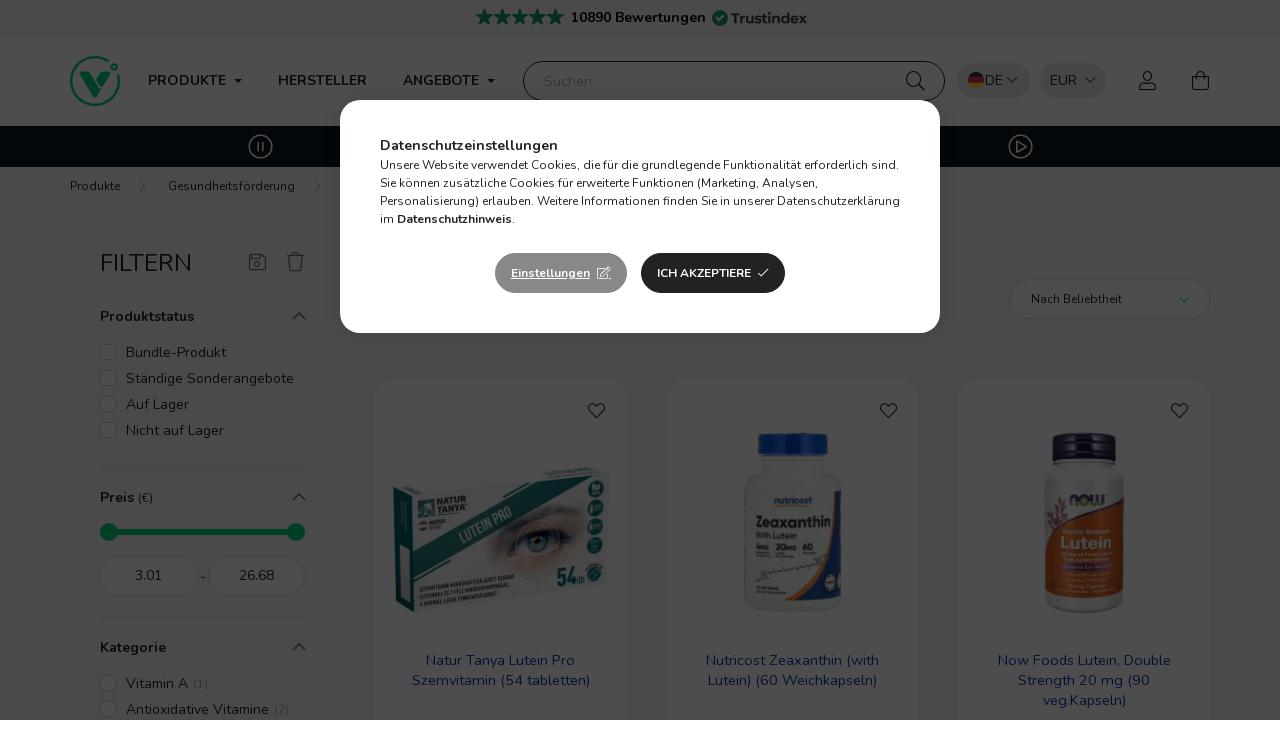

--- FILE ---
content_type: text/html; charset=UTF-8
request_url: https://de.vitamin360.com/lutein
body_size: 126574
content:
<!DOCTYPE html>
<html lang="de">
    <head>
        <meta charset="utf-8">
<meta name="description" content="Lutein, Antioxidationsmittel, Gesundheitsförderung">
<meta name="robots" content="index, follow">
<meta http-equiv="X-UA-Compatible" content="IE=Edge">
<meta property="og:site_name" content="Vitamin360® | Webshop von Vitaminen und Nahrungsergänzungsmitteln" />
<meta property="og:title" content="Lutein - Antioxidationsmittel - Gesundheitsförderung">
<meta property="og:description" content="Lutein, Antioxidationsmittel, Gesundheitsförderung">
<meta property="og:type" content="website">
<meta property="og:url" content="https://de.vitamin360.com/lutein">
<meta name="google-site-verification" content="EisRLUCj24KfMLlJa8rFAPUrHdM_fcFlydirh3HxjEM">
<meta name="p:domain_verify" content="4abb300c1954f99ccbb87c651737cb7d">
<meta name="dc.title" content="Lutein - Antioxidationsmittel - Gesundheitsförderung">
<meta name="dc.description" content="Lutein, Antioxidationsmittel, Gesundheitsförderung">
<meta name="dc.publisher" content="Vitamin360® | Webshop von Vitaminen und Nahrungsergänzungsmitteln">
<meta name="dc.language" content="de">
<meta name="mobile-web-app-capable" content="yes">
<meta name="apple-mobile-web-app-capable" content="yes">
<meta name="MobileOptimized" content="320">
<meta name="HandheldFriendly" content="true">

<title>Lutein - Antioxidationsmittel - Gesundheitsförderung</title>


<script>
var service_type="shop";
var shop_url_main="https://de.vitamin360.com";
var actual_lang="de";
var money_len="2";
var money_thousend=" ";
var money_dec=",";
var shop_id=42678;
var unas_design_url="https:"+"/"+"/"+"de.vitamin360.com"+"/"+"!common_design"+"/"+"custom"+"/"+"v360.unas.hu"+"/";
var unas_design_code='0';
var unas_base_design_code='2000';
var unas_design_ver=4;
var unas_design_subver=0;
var unas_shop_url='https://de.vitamin360.com';
var responsive="yes";
var price_nullcut_disable=1;
var config_plus=new Array();
config_plus['cart_redirect']=1;
config_plus['money_type']='€';
config_plus['money_type_display']='€';
var lang_text=new Array();

var UNAS = UNAS || {};
UNAS.shop={"base_url":'https://de.vitamin360.com',"domain":'de.vitamin360.com',"username":'v360.unas.hu',"id":42678,"lang":'de',"currency_type":'€',"currency_code":'EUR',"currency_rate":'1',"currency_length":2,"base_currency_length":2,"canonical_url":'https://de.vitamin360.com/lutein'};
UNAS.design={"code":'0',"page":'product_list'};
UNAS.api_auth="d13a5db09f8f8605fbbece0ad7a1f9ef";
UNAS.customer={"email":'',"id":0,"group_id":0,"without_registration":0};
UNAS.customer["area_ids"]=[26397];
UNAS.shop["category_id"]="302371";
UNAS.shop["only_private_customer_can_purchase"] = false;
 

UNAS.text = {
    "button_overlay_close": `Schließen`,
    "popup_window": `Popup-Fenster`,
    "list": `Liste`,
    "updating_in_progress": `Aktualisierung läuft`,
    "updated": `Aktualisiert`,
    "is_opened": `geöffnet`,
    "is_closed": `Geschlossen`,
    "deleted": `Gelöscht`,
    "consent_granted": `Einwilligung erteilt`,
    "consent_rejected": `Zustimmung verweigert`,
    "field_is_incorrect": `Ungültiges Feld`,
    "error_title": `Fehler!`,
    "product_variants": `Produktvarianten`,
    "product_added_to_cart": `Das Produkt wurde in den Warenkorb gelegt`,
    "product_added_to_cart_with_qty_problem": `Nur [qty_added_to_cart] [qty_unit] wurde Ihrem Einkaufswagen hinzugefügt!`,
    "product_removed_from_cart": `Artikel aus dem Warenkorb entfernt`,
    "reg_title_name": `Name`,
    "reg_title_company_name": `Firmenname`,
    "number_of_items_in_cart": `Anzahl der Artikel im Warenkorb`,
    "cart_is_empty": `Warenkorb ist leer`,
    "cart_updated": `Warenkorb aktualisiert`
};



UNAS.text["delete_from_favourites"]= `Aus Favoriten entfernen`;
UNAS.text["add_to_favourites"]= `Zu Favoriten hinzufügen`;






window.lazySizesConfig=window.lazySizesConfig || {};
window.lazySizesConfig.loadMode=1;
window.lazySizesConfig.loadHidden=false;

window.dataLayer = window.dataLayer || [];
function gtag(){dataLayer.push(arguments)};
gtag('js', new Date());
</script>

<script src="https://de.vitamin360.com/temp/shop_42678_b775d020904845baad795fabd2db9128.js?mod_time=1768818148"></script>

<style>@charset "UTF-8";:root { --blue:#007bff; --indigo:#6610f2; --purple:#6f42c1; --pink:#e83e8c; --red:#dc3545; --orange:#fd7e14; --yellow:#ffc107; --green:#28a745; --teal:#20c997; --cyan:#17a2b8; --white:#ffffff; --gray:#aaaaaa; --gray-dark:#888888; --primary:#00ce7c; --secondary:#888888; --success:#28a745; --info:#17a2b8; --warning:#ffc107; --danger:#ff6666; --light:#f5f5f5; --dark:#888888; --breakpoint-xxs:0; --breakpoint-xs:440px; --breakpoint-sm:576px; --breakpoint-md:768px; --breakpoint-lg:992px; --breakpoint-xl:1200px; --breakpoint-xxl:1440px; --breakpoint-xxxl:1680px; --font-family-sans-serif:Nunito, Helvetica, sans-serif; --font-family-monospace:SFMono-Regular, Menlo, Monaco, Consolas, "Liberation Mono", "Courier New", monospace;}*,*::before,*::after { box-sizing:border-box;}html { font-family:sans-serif; line-height:1.15; -webkit-text-size-adjust:100%; -webkit-tap-highlight-color:rgba(0, 0, 0, 0);}article, aside, figcaption, figure, footer, header, hgroup, main, nav, section { display:block;}body { margin:0; font-family:Nunito, Helvetica, sans-serif; font-size:1.4rem; font-weight:400; line-height:1.5; color:#222222; text-align:left; background-color:#ffffff;}[tabindex="-1"]:focus { outline:0 !important;}hr { box-sizing:content-box; height:0; overflow:visible;}h1, h2, h3, h4, h5, h6 { margin-top:0; margin-bottom:0.5rem;}p { margin-top:0; margin-bottom:1rem;}abbr[title],abbr[data-original-title] { text-decoration:underline; text-decoration:underline dotted; cursor:help; border-bottom:0; text-decoration-skip-ink:none;}address { margin-bottom:1rem; font-style:normal; line-height:inherit;}ol,ul,dl { margin-top:0; margin-bottom:1rem;}ol ol,ul ul,ol ul,ul ol { margin-bottom:0;}dt { font-weight:700;}dd { margin-bottom:0.5rem; margin-left:0;}blockquote { margin:0 0 1rem;}b,strong { font-weight:bolder;}small { font-size:80%;}sub,sup { position:relative; font-size:75%; line-height:0; vertical-align:baseline;}sub { bottom:-0.25em;}sup { top:-0.5em;}a { color:#222222; text-decoration:none; background-color:transparent;}a:hover { color:black; text-decoration:underline;}a:not([href]):not([tabindex]) { color:inherit; text-decoration:none;}a:not([href]):not([tabindex]):hover, a:not([href]):not([tabindex]):focus { color:inherit; text-decoration:none;}a:not([href]):not([tabindex]):focus { outline:0;}pre,code,kbd,samp { font-family:SFMono-Regular, Menlo, Monaco, Consolas, "Liberation Mono", "Courier New", monospace; font-size:1em;}pre { margin-top:0; margin-bottom:1rem; overflow:auto;}figure { margin:0 0 1rem;}img { vertical-align:middle; border-style:none;}svg { overflow:hidden; vertical-align:middle;}table { border-collapse:collapse;}caption { padding-top:0.75rem; padding-bottom:0.75rem; color:#999999; text-align:left; caption-side:bottom;}th { text-align:inherit;}label { display:inline-block; margin-bottom:0.8rem;}button { border-radius:0;}button:focus { outline:1px dotted; outline:5px auto -webkit-focus-ring-color;}input,button,select,optgroup,textarea { margin:0; font-family:inherit; font-size:inherit; line-height:inherit;}button,input { overflow:visible;}button,select { text-transform:none;}select { word-wrap:normal;}button,[type=button],[type=reset],[type=submit] { -webkit-appearance:button;}button:not(:disabled),[type=button]:not(:disabled),[type=reset]:not(:disabled),[type=submit]:not(:disabled) { cursor:pointer;}button::-moz-focus-inner,[type=button]::-moz-focus-inner,[type=reset]::-moz-focus-inner,[type=submit]::-moz-focus-inner { padding:0; border-style:none;}input[type=radio],input[type=checkbox] { box-sizing:border-box; padding:0;}input[type=date],input[type=time],input[type=datetime-local],input[type=month] { -webkit-appearance:listbox;}textarea { overflow:auto; resize:vertical;}fieldset { min-width:0; padding:0; margin:0; border:0;}legend { display:block; width:100%; max-width:100%; padding:0; margin-bottom:0.5rem; font-size:1.5rem; line-height:inherit; color:inherit; white-space:normal;}progress { vertical-align:baseline;}[type=number]::-webkit-inner-spin-button,[type=number]::-webkit-outer-spin-button { height:auto;}[type=search] { outline-offset:-2px; -webkit-appearance:none;}[type=search]::-webkit-search-decoration { -webkit-appearance:none;}::-webkit-file-upload-button { font:inherit; -webkit-appearance:button;}output { display:inline-block;}summary { display:list-item; cursor:pointer;}template { display:none;}[hidden] { display:none !important;}h1, h2, h3, h4, h5, h6,.h1, .h2, .h3, .h4, .h5, .h6 { margin-bottom:0.5rem; font-weight:500; line-height:1.2;}h1, .h1 { font-size:3.6rem;}h2, .h2 { font-size:2.4rem;}h3, .h3 { font-size:2rem;}h4, .h4 { font-size:1.8rem;}h5, .h5 { font-size:1.6rem;}h6, .h6 { font-size:1.4rem;}.lead { font-size:1.75rem; font-weight:300;}.display-1 { font-size:9.6rem; font-weight:300; line-height:1.2;}.display-2 { font-size:8rem; font-weight:300; line-height:1.2;}.display-3 { font-size:6.4rem; font-weight:300; line-height:1.2;}.display-4 { font-size:4.8rem; font-weight:300; line-height:1.2;}hr { margin-top:1rem; margin-bottom:1rem; border:0; border-top:1px solid rgba(0, 0, 0, 0.1);}small,.small { font-size:80%; font-weight:400;}mark,.mark { padding:0.2em; background-color:#fcf8e3;}.list-unstyled { padding-left:0; list-style:none;}.list-inline { padding-left:0; list-style:none;}.list-inline-item { display:inline-block;}.list-inline-item:not(:last-child) { margin-right:0.5rem;}.initialism { font-size:90%; text-transform:uppercase;}.blockquote { margin-bottom:1rem; font-size:1.75rem;}.blockquote-footer { display:block; font-size:80%; color:#aaaaaa;}.blockquote-footer::before { content:"— ";}.img-fluid { max-width:100%; height:auto;}.img-thumbnail { padding:0.25rem; background-color:#ffffff; border:1px solid #dddddd; border-radius:2rem; max-width:100%; height:auto;}.figure { display:inline-block;}.figure-img { margin-bottom:0.5rem; line-height:1;}.figure-caption { font-size:90%; color:#aaaaaa;}.container { width:100%; padding-right:20px; padding-left:20px; margin-right:auto; margin-left:auto; max-width:100%;}@media (min-width:440px) { .container {  max-width:100%; }}@media (min-width:576px) { .container {  max-width:100%; }}@media (min-width:768px) { .container {  max-width:758px; }}@media (min-width:992px) { .container {  max-width:982px; }}@media (min-width:1200px) { .container {  max-width:1180px; }}@media (min-width:1440px) { .container {  max-width:1420px; }}@media (min-width:1680px) { .container {  max-width:1660px; }}.container-fluid { width:100%; padding-right:20px; padding-left:20px; margin-right:auto; margin-left:auto;}.row { display:flex; flex-wrap:wrap; margin-right:-20px; margin-left:-20px;}.no-gutters { margin-right:0; margin-left:0;}.no-gutters > .col,.no-gutters > [class*=col-] { padding-right:0; padding-left:0;}.col-xxxl,.col-xxxl-auto, .col-xxxl-12, .col-xxxl-11, .col-xxxl-10, .col-xxxl-9, .col-xxxl-8, .col-xxxl-7, .col-xxxl-6, .col-xxxl-5, .col-xxxl-4, .col-xxxl-3, .col-xxxl-2, .col-xxxl-1, .col-xxl,.col-xxl-auto, .col-xxl-12, .col-xxl-11, .col-xxl-10, .col-xxl-9, .col-xxl-8, .col-xxl-7, .col-xxl-6, .col-xxl-5, .col-xxl-4, .col-xxl-3, .col-xxl-2, .col-xxl-1, .col-xl,.col-xl-auto, .col-xl-12, .col-xl-11, .col-xl-10, .col-xl-9, .col-xl-8, .col-xl-7, .col-xl-6, .col-xl-5, .col-xl-4, .col-xl-3, .col-xl-2, .col-xl-1, .col-lg,.col-lg-auto, .col-lg-12, .col-lg-11, .col-lg-10, .col-lg-9, .col-lg-8, .col-lg-7, .col-lg-6, .col-lg-5, .col-lg-4, .col-lg-3, .col-lg-2, .col-lg-1, .col-md,.col-md-auto, .col-md-12, .col-md-11, .col-md-10, .col-md-9, .col-md-8, .col-md-7, .col-md-6, .col-md-5, .col-md-4, .col-md-3, .col-md-2, .col-md-1, .col-sm,.col-sm-auto, .col-sm-12, .col-sm-11, .col-sm-10, .col-sm-9, .col-sm-8, .col-sm-7, .col-sm-6, .col-sm-5, .col-sm-4, .col-sm-3, .col-sm-2, .col-sm-1, .col-xs,.col-xs-auto, .col-xs-12, .col-xs-11, .col-xs-10, .col-xs-9, .col-xs-8, .col-xs-7, .col-xs-6, .col-xs-5, .col-xs-4, .col-xs-3, .col-xs-2, .col-xs-1, .col,.col-auto, .col-12, .col-11, .col-10, .col-9, .col-8, .col-7, .col-6, .col-5, .col-4, .col-3, .col-2, .col-1 { position:relative; width:100%; padding-right:20px; padding-left:20px;}.col { flex-basis:0; flex-grow:1; max-width:100%;}.col-auto { flex:0 0 auto; width:auto; max-width:100%;}.col-1 { flex:0 0 8.3333333333%; max-width:8.3333333333%;}.col-2 { flex:0 0 16.6666666667%; max-width:16.6666666667%;}.col-3 { flex:0 0 25%; max-width:25%;}.col-4 { flex:0 0 33.3333333333%; max-width:33.3333333333%;}.col-5 { flex:0 0 41.6666666667%; max-width:41.6666666667%;}.col-6 { flex:0 0 50%; max-width:50%;}.col-7 { flex:0 0 58.3333333333%; max-width:58.3333333333%;}.col-8 { flex:0 0 66.6666666667%; max-width:66.6666666667%;}.col-9 { flex:0 0 75%; max-width:75%;}.col-10 { flex:0 0 83.3333333333%; max-width:83.3333333333%;}.col-11 { flex:0 0 91.6666666667%; max-width:91.6666666667%;}.col-12 { flex:0 0 100%; max-width:100%;}.order-first { order:-1;}.order-last { order:13;}.order-0 { order:0;}.order-1 { order:1;}.order-2 { order:2;}.order-3 { order:3;}.order-4 { order:4;}.order-5 { order:5;}.order-6 { order:6;}.order-7 { order:7;}.order-8 { order:8;}.order-9 { order:9;}.order-10 { order:10;}.order-11 { order:11;}.order-12 { order:12;}.offset-1 { margin-left:8.3333333333%;}.offset-2 { margin-left:16.6666666667%;}.offset-3 { margin-left:25%;}.offset-4 { margin-left:33.3333333333%;}.offset-5 { margin-left:41.6666666667%;}.offset-6 { margin-left:50%;}.offset-7 { margin-left:58.3333333333%;}.offset-8 { margin-left:66.6666666667%;}.offset-9 { margin-left:75%;}.offset-10 { margin-left:83.3333333333%;}.offset-11 { margin-left:91.6666666667%;}@media (min-width:440px) { .col-xs {  flex-basis:0;  flex-grow:1;  max-width:100%; } .col-xs-auto {  flex:0 0 auto;  width:auto;  max-width:100%; } .col-xs-1 {  flex:0 0 8.3333333333%;  max-width:8.3333333333%; } .col-xs-2 {  flex:0 0 16.6666666667%;  max-width:16.6666666667%; } .col-xs-3 {  flex:0 0 25%;  max-width:25%; } .col-xs-4 {  flex:0 0 33.3333333333%;  max-width:33.3333333333%; } .col-xs-5 {  flex:0 0 41.6666666667%;  max-width:41.6666666667%; } .col-xs-6 {  flex:0 0 50%;  max-width:50%; } .col-xs-7 {  flex:0 0 58.3333333333%;  max-width:58.3333333333%; } .col-xs-8 {  flex:0 0 66.6666666667%;  max-width:66.6666666667%; } .col-xs-9 {  flex:0 0 75%;  max-width:75%; } .col-xs-10 {  flex:0 0 83.3333333333%;  max-width:83.3333333333%; } .col-xs-11 {  flex:0 0 91.6666666667%;  max-width:91.6666666667%; } .col-xs-12 {  flex:0 0 100%;  max-width:100%; } .order-xs-first {  order:-1; } .order-xs-last {  order:13; } .order-xs-0 {  order:0; } .order-xs-1 {  order:1; } .order-xs-2 {  order:2; } .order-xs-3 {  order:3; } .order-xs-4 {  order:4; } .order-xs-5 {  order:5; } .order-xs-6 {  order:6; } .order-xs-7 {  order:7; } .order-xs-8 {  order:8; } .order-xs-9 {  order:9; } .order-xs-10 {  order:10; } .order-xs-11 {  order:11; } .order-xs-12 {  order:12; } .offset-xs-0 {  margin-left:0; } .offset-xs-1 {  margin-left:8.3333333333%; } .offset-xs-2 {  margin-left:16.6666666667%; } .offset-xs-3 {  margin-left:25%; } .offset-xs-4 {  margin-left:33.3333333333%; } .offset-xs-5 {  margin-left:41.6666666667%; } .offset-xs-6 {  margin-left:50%; } .offset-xs-7 {  margin-left:58.3333333333%; } .offset-xs-8 {  margin-left:66.6666666667%; } .offset-xs-9 {  margin-left:75%; } .offset-xs-10 {  margin-left:83.3333333333%; } .offset-xs-11 {  margin-left:91.6666666667%; }}@media (min-width:576px) { .col-sm {  flex-basis:0;  flex-grow:1;  max-width:100%; } .col-sm-auto {  flex:0 0 auto;  width:auto;  max-width:100%; } .col-sm-1 {  flex:0 0 8.3333333333%;  max-width:8.3333333333%; } .col-sm-2 {  flex:0 0 16.6666666667%;  max-width:16.6666666667%; } .col-sm-3 {  flex:0 0 25%;  max-width:25%; } .col-sm-4 {  flex:0 0 33.3333333333%;  max-width:33.3333333333%; } .col-sm-5 {  flex:0 0 41.6666666667%;  max-width:41.6666666667%; } .col-sm-6 {  flex:0 0 50%;  max-width:50%; } .col-sm-7 {  flex:0 0 58.3333333333%;  max-width:58.3333333333%; } .col-sm-8 {  flex:0 0 66.6666666667%;  max-width:66.6666666667%; } .col-sm-9 {  flex:0 0 75%;  max-width:75%; } .col-sm-10 {  flex:0 0 83.3333333333%;  max-width:83.3333333333%; } .col-sm-11 {  flex:0 0 91.6666666667%;  max-width:91.6666666667%; } .col-sm-12 {  flex:0 0 100%;  max-width:100%; } .order-sm-first {  order:-1; } .order-sm-last {  order:13; } .order-sm-0 {  order:0; } .order-sm-1 {  order:1; } .order-sm-2 {  order:2; } .order-sm-3 {  order:3; } .order-sm-4 {  order:4; } .order-sm-5 {  order:5; } .order-sm-6 {  order:6; } .order-sm-7 {  order:7; } .order-sm-8 {  order:8; } .order-sm-9 {  order:9; } .order-sm-10 {  order:10; } .order-sm-11 {  order:11; } .order-sm-12 {  order:12; } .offset-sm-0 {  margin-left:0; } .offset-sm-1 {  margin-left:8.3333333333%; } .offset-sm-2 {  margin-left:16.6666666667%; } .offset-sm-3 {  margin-left:25%; } .offset-sm-4 {  margin-left:33.3333333333%; } .offset-sm-5 {  margin-left:41.6666666667%; } .offset-sm-6 {  margin-left:50%; } .offset-sm-7 {  margin-left:58.3333333333%; } .offset-sm-8 {  margin-left:66.6666666667%; } .offset-sm-9 {  margin-left:75%; } .offset-sm-10 {  margin-left:83.3333333333%; } .offset-sm-11 {  margin-left:91.6666666667%; }}@media (min-width:768px) { .col-md {  flex-basis:0;  flex-grow:1;  max-width:100%; } .col-md-auto {  flex:0 0 auto;  width:auto;  max-width:100%; } .col-md-1 {  flex:0 0 8.3333333333%;  max-width:8.3333333333%; } .col-md-2 {  flex:0 0 16.6666666667%;  max-width:16.6666666667%; } .col-md-3 {  flex:0 0 25%;  max-width:25%; } .col-md-4 {  flex:0 0 33.3333333333%;  max-width:33.3333333333%; } .col-md-5 {  flex:0 0 41.6666666667%;  max-width:41.6666666667%; } .col-md-6 {  flex:0 0 50%;  max-width:50%; } .col-md-7 {  flex:0 0 58.3333333333%;  max-width:58.3333333333%; } .col-md-8 {  flex:0 0 66.6666666667%;  max-width:66.6666666667%; } .col-md-9 {  flex:0 0 75%;  max-width:75%; } .col-md-10 {  flex:0 0 83.3333333333%;  max-width:83.3333333333%; } .col-md-11 {  flex:0 0 91.6666666667%;  max-width:91.6666666667%; } .col-md-12 {  flex:0 0 100%;  max-width:100%; } .order-md-first {  order:-1; } .order-md-last {  order:13; } .order-md-0 {  order:0; } .order-md-1 {  order:1; } .order-md-2 {  order:2; } .order-md-3 {  order:3; } .order-md-4 {  order:4; } .order-md-5 {  order:5; } .order-md-6 {  order:6; } .order-md-7 {  order:7; } .order-md-8 {  order:8; } .order-md-9 {  order:9; } .order-md-10 {  order:10; } .order-md-11 {  order:11; } .order-md-12 {  order:12; } .offset-md-0 {  margin-left:0; } .offset-md-1 {  margin-left:8.3333333333%; } .offset-md-2 {  margin-left:16.6666666667%; } .offset-md-3 {  margin-left:25%; } .offset-md-4 {  margin-left:33.3333333333%; } .offset-md-5 {  margin-left:41.6666666667%; } .offset-md-6 {  margin-left:50%; } .offset-md-7 {  margin-left:58.3333333333%; } .offset-md-8 {  margin-left:66.6666666667%; } .offset-md-9 {  margin-left:75%; } .offset-md-10 {  margin-left:83.3333333333%; } .offset-md-11 {  margin-left:91.6666666667%; }}@media (min-width:992px) { .col-lg {  flex-basis:0;  flex-grow:1;  max-width:100%; } .col-lg-auto {  flex:0 0 auto;  width:auto;  max-width:100%; } .col-lg-1 {  flex:0 0 8.3333333333%;  max-width:8.3333333333%; } .col-lg-2 {  flex:0 0 16.6666666667%;  max-width:16.6666666667%; } .col-lg-3 {  flex:0 0 25%;  max-width:25%; } .col-lg-4 {  flex:0 0 33.3333333333%;  max-width:33.3333333333%; } .col-lg-5 {  flex:0 0 41.6666666667%;  max-width:41.6666666667%; } .col-lg-6 {  flex:0 0 50%;  max-width:50%; } .col-lg-7 {  flex:0 0 58.3333333333%;  max-width:58.3333333333%; } .col-lg-8 {  flex:0 0 66.6666666667%;  max-width:66.6666666667%; } .col-lg-9 {  flex:0 0 75%;  max-width:75%; } .col-lg-10 {  flex:0 0 83.3333333333%;  max-width:83.3333333333%; } .col-lg-11 {  flex:0 0 91.6666666667%;  max-width:91.6666666667%; } .col-lg-12 {  flex:0 0 100%;  max-width:100%; } .order-lg-first {  order:-1; } .order-lg-last {  order:13; } .order-lg-0 {  order:0; } .order-lg-1 {  order:1; } .order-lg-2 {  order:2; } .order-lg-3 {  order:3; } .order-lg-4 {  order:4; } .order-lg-5 {  order:5; } .order-lg-6 {  order:6; } .order-lg-7 {  order:7; } .order-lg-8 {  order:8; } .order-lg-9 {  order:9; } .order-lg-10 {  order:10; } .order-lg-11 {  order:11; } .order-lg-12 {  order:12; } .offset-lg-0 {  margin-left:0; } .offset-lg-1 {  margin-left:8.3333333333%; } .offset-lg-2 {  margin-left:16.6666666667%; } .offset-lg-3 {  margin-left:25%; } .offset-lg-4 {  margin-left:33.3333333333%; } .offset-lg-5 {  margin-left:41.6666666667%; } .offset-lg-6 {  margin-left:50%; } .offset-lg-7 {  margin-left:58.3333333333%; } .offset-lg-8 {  margin-left:66.6666666667%; } .offset-lg-9 {  margin-left:75%; } .offset-lg-10 {  margin-left:83.3333333333%; } .offset-lg-11 {  margin-left:91.6666666667%; }}@media (min-width:1200px) { .col-xl {  flex-basis:0;  flex-grow:1;  max-width:100%; } .col-xl-auto {  flex:0 0 auto;  width:auto;  max-width:100%; } .col-xl-1 {  flex:0 0 8.3333333333%;  max-width:8.3333333333%; } .col-xl-2 {  flex:0 0 16.6666666667%;  max-width:16.6666666667%; } .col-xl-3 {  flex:0 0 25%;  max-width:25%; } .col-xl-4 {  flex:0 0 33.3333333333%;  max-width:33.3333333333%; } .col-xl-5 {  flex:0 0 41.6666666667%;  max-width:41.6666666667%; } .col-xl-6 {  flex:0 0 50%;  max-width:50%; } .col-xl-7 {  flex:0 0 58.3333333333%;  max-width:58.3333333333%; } .col-xl-8 {  flex:0 0 66.6666666667%;  max-width:66.6666666667%; } .col-xl-9 {  flex:0 0 75%;  max-width:75%; } .col-xl-10 {  flex:0 0 83.3333333333%;  max-width:83.3333333333%; } .col-xl-11 {  flex:0 0 91.6666666667%;  max-width:91.6666666667%; } .col-xl-12 {  flex:0 0 100%;  max-width:100%; } .order-xl-first {  order:-1; } .order-xl-last {  order:13; } .order-xl-0 {  order:0; } .order-xl-1 {  order:1; } .order-xl-2 {  order:2; } .order-xl-3 {  order:3; } .order-xl-4 {  order:4; } .order-xl-5 {  order:5; } .order-xl-6 {  order:6; } .order-xl-7 {  order:7; } .order-xl-8 {  order:8; } .order-xl-9 {  order:9; } .order-xl-10 {  order:10; } .order-xl-11 {  order:11; } .order-xl-12 {  order:12; } .offset-xl-0 {  margin-left:0; } .offset-xl-1 {  margin-left:8.3333333333%; } .offset-xl-2 {  margin-left:16.6666666667%; } .offset-xl-3 {  margin-left:25%; } .offset-xl-4 {  margin-left:33.3333333333%; } .offset-xl-5 {  margin-left:41.6666666667%; } .offset-xl-6 {  margin-left:50%; } .offset-xl-7 {  margin-left:58.3333333333%; } .offset-xl-8 {  margin-left:66.6666666667%; } .offset-xl-9 {  margin-left:75%; } .offset-xl-10 {  margin-left:83.3333333333%; } .offset-xl-11 {  margin-left:91.6666666667%; }}@media (min-width:1440px) { .col-xxl {  flex-basis:0;  flex-grow:1;  max-width:100%; } .col-xxl-auto {  flex:0 0 auto;  width:auto;  max-width:100%; } .col-xxl-1 {  flex:0 0 8.3333333333%;  max-width:8.3333333333%; } .col-xxl-2 {  flex:0 0 16.6666666667%;  max-width:16.6666666667%; } .col-xxl-3 {  flex:0 0 25%;  max-width:25%; } .col-xxl-4 {  flex:0 0 33.3333333333%;  max-width:33.3333333333%; } .col-xxl-5 {  flex:0 0 41.6666666667%;  max-width:41.6666666667%; } .col-xxl-6 {  flex:0 0 50%;  max-width:50%; } .col-xxl-7 {  flex:0 0 58.3333333333%;  max-width:58.3333333333%; } .col-xxl-8 {  flex:0 0 66.6666666667%;  max-width:66.6666666667%; } .col-xxl-9 {  flex:0 0 75%;  max-width:75%; } .col-xxl-10 {  flex:0 0 83.3333333333%;  max-width:83.3333333333%; } .col-xxl-11 {  flex:0 0 91.6666666667%;  max-width:91.6666666667%; } .col-xxl-12 {  flex:0 0 100%;  max-width:100%; } .order-xxl-first {  order:-1; } .order-xxl-last {  order:13; } .order-xxl-0 {  order:0; } .order-xxl-1 {  order:1; } .order-xxl-2 {  order:2; } .order-xxl-3 {  order:3; } .order-xxl-4 {  order:4; } .order-xxl-5 {  order:5; } .order-xxl-6 {  order:6; } .order-xxl-7 {  order:7; } .order-xxl-8 {  order:8; } .order-xxl-9 {  order:9; } .order-xxl-10 {  order:10; } .order-xxl-11 {  order:11; } .order-xxl-12 {  order:12; } .offset-xxl-0 {  margin-left:0; } .offset-xxl-1 {  margin-left:8.3333333333%; } .offset-xxl-2 {  margin-left:16.6666666667%; } .offset-xxl-3 {  margin-left:25%; } .offset-xxl-4 {  margin-left:33.3333333333%; } .offset-xxl-5 {  margin-left:41.6666666667%; } .offset-xxl-6 {  margin-left:50%; } .offset-xxl-7 {  margin-left:58.3333333333%; } .offset-xxl-8 {  margin-left:66.6666666667%; } .offset-xxl-9 {  margin-left:75%; } .offset-xxl-10 {  margin-left:83.3333333333%; } .offset-xxl-11 {  margin-left:91.6666666667%; }}@media (min-width:1680px) { .col-xxxl {  flex-basis:0;  flex-grow:1;  max-width:100%; } .col-xxxl-auto {  flex:0 0 auto;  width:auto;  max-width:100%; } .col-xxxl-1 {  flex:0 0 8.3333333333%;  max-width:8.3333333333%; } .col-xxxl-2 {  flex:0 0 16.6666666667%;  max-width:16.6666666667%; } .col-xxxl-3 {  flex:0 0 25%;  max-width:25%; } .col-xxxl-4 {  flex:0 0 33.3333333333%;  max-width:33.3333333333%; } .col-xxxl-5 {  flex:0 0 41.6666666667%;  max-width:41.6666666667%; } .col-xxxl-6 {  flex:0 0 50%;  max-width:50%; } .col-xxxl-7 {  flex:0 0 58.3333333333%;  max-width:58.3333333333%; } .col-xxxl-8 {  flex:0 0 66.6666666667%;  max-width:66.6666666667%; } .col-xxxl-9 {  flex:0 0 75%;  max-width:75%; } .col-xxxl-10 {  flex:0 0 83.3333333333%;  max-width:83.3333333333%; } .col-xxxl-11 {  flex:0 0 91.6666666667%;  max-width:91.6666666667%; } .col-xxxl-12 {  flex:0 0 100%;  max-width:100%; } .order-xxxl-first {  order:-1; } .order-xxxl-last {  order:13; } .order-xxxl-0 {  order:0; } .order-xxxl-1 {  order:1; } .order-xxxl-2 {  order:2; } .order-xxxl-3 {  order:3; } .order-xxxl-4 {  order:4; } .order-xxxl-5 {  order:5; } .order-xxxl-6 {  order:6; } .order-xxxl-7 {  order:7; } .order-xxxl-8 {  order:8; } .order-xxxl-9 {  order:9; } .order-xxxl-10 {  order:10; } .order-xxxl-11 {  order:11; } .order-xxxl-12 {  order:12; } .offset-xxxl-0 {  margin-left:0; } .offset-xxxl-1 {  margin-left:8.3333333333%; } .offset-xxxl-2 {  margin-left:16.6666666667%; } .offset-xxxl-3 {  margin-left:25%; } .offset-xxxl-4 {  margin-left:33.3333333333%; } .offset-xxxl-5 {  margin-left:41.6666666667%; } .offset-xxxl-6 {  margin-left:50%; } .offset-xxxl-7 {  margin-left:58.3333333333%; } .offset-xxxl-8 {  margin-left:66.6666666667%; } .offset-xxxl-9 {  margin-left:75%; } .offset-xxxl-10 {  margin-left:83.3333333333%; } .offset-xxxl-11 {  margin-left:91.6666666667%; }}.form-control { display:block; width:100%; height:4rem; padding:0.85rem 2rem; font-size:1.4rem; font-weight:400; line-height:1.5; color:#222222; background-color:#ffffff; background-clip:padding-box; border:1px solid #dddddd; border-radius:2rem; transition:color 0.2s ease-in-out, background-color 0.2s ease-in-out, border-color 0.2s ease-in-out;}@media (prefers-reduced-motion:reduce) { .form-control {  transition:none; }}.form-control::-ms-expand { background-color:transparent; border:0;}.form-control:focus { color:#222222; background-color:#ffffff; border-color:#00ce7c; outline:0; box-shadow:0 0 0 transparent;}.form-control::placeholder { color:#aaaaaa; opacity:1;}.form-control:disabled, .form-control[readonly] { background-color:#f1f1f1; opacity:1;}select.form-control:focus::-ms-value { color:#222222; background-color:#ffffff;}.form-control-file,.form-control-range { display:block; width:100%;}.col-form-label { padding-top:calc(0.85rem + 1px); padding-bottom:calc(0.85rem + 1px); margin-bottom:0; font-size:inherit; line-height:1.5;}.col-form-label-lg { padding-top:calc(0.5rem + 1px); padding-bottom:calc(0.5rem + 1px); font-size:1.75rem; line-height:1.5;}.col-form-label-sm { padding-top:calc(0.25rem + 1px); padding-bottom:calc(0.25rem + 1px); font-size:1.225rem; line-height:1.5;}.form-control-plaintext { display:block; width:100%; padding-top:0.85rem; padding-bottom:0.85rem; margin-bottom:0; line-height:1.5; color:#222222; background-color:transparent; border:solid transparent; border-width:1px 0;}.form-control-plaintext.form-control-sm, .form-control-plaintext.form-control-lg { padding-right:0; padding-left:0;}.form-control-sm { height:calc(1.5em + 0.5rem + 2px); padding:0.25rem 0.5rem; font-size:1.225rem; line-height:1.5; border-radius:1.5rem;}.form-control-lg { height:calc(1.5em + 1rem + 2px); padding:0.5rem 1rem; font-size:1.75rem; line-height:1.5; border-radius:3rem;}select.form-control[size], select.form-control[multiple] { height:auto;}textarea.form-control { height:auto;}.form-group { margin-bottom:1.5rem;}.form-text { display:block; margin-top:0.25rem;}.form-row { display:flex; flex-wrap:wrap; margin-right:-5px; margin-left:-5px;}.form-row > .col,.form-row > [class*=col-] { padding-right:5px; padding-left:5px;}.form-check { position:relative; display:block; padding-left:1.25rem;}.form-check-input { position:absolute; margin-top:0.3rem; margin-left:-1.25rem;}.form-check-input:disabled ~ .form-check-label { color:#999999;}.form-check-label { margin-bottom:0;}.form-check-inline { display:inline-flex; align-items:center; padding-left:0; margin-right:0.75rem;}.form-check-inline .form-check-input { position:static; margin-top:0; margin-right:0.3125rem; margin-left:0;}.valid-feedback { display:none; width:100%; margin-top:0.25rem; font-size:80%; color:#28a745;}.valid-tooltip { position:absolute; top:100%; z-index:5; display:none; max-width:100%; padding:0.25rem 0.5rem; margin-top:0.1rem; font-size:1.225rem; line-height:1.5; color:#ffffff; background-color:rgba(40, 167, 69, 0.9); border-radius:2rem;}.was-validated .form-control:valid, .form-control.is-valid { border-color:#28a745; padding-right:3.8rem; background-image:url("data:image/svg+xml,%3csvg xmlns='http://www.w3.org/2000/svg' viewBox='0 0 8 8'%3e%3cpath fill='%2328a745' d='M2.3 6.73L.6 4.53c-.4-1.04.46-1.4 1.1-.8l1.1 1.4 3.4-3.8c.6-.63 1.6-.27 1.2.7l-4 4.6c-.43.5-.8.4-1.1.1z'/%3e%3c/svg%3e"); background-repeat:no-repeat; background-position:center right calc(0.375em + 0.425rem); background-size:calc(0.75em + 0.85rem) calc(0.75em + 0.85rem);}.was-validated .form-control:valid:focus, .form-control.is-valid:focus { border-color:#28a745; box-shadow:0 0 0 0.2rem rgba(40, 167, 69, 0.25);}.was-validated .form-control:valid ~ .valid-feedback,.was-validated .form-control:valid ~ .valid-tooltip, .form-control.is-valid ~ .valid-feedback,.form-control.is-valid ~ .valid-tooltip { display:block;}.was-validated textarea.form-control:valid, textarea.form-control.is-valid { padding-right:3.8rem; background-position:top calc(0.375em + 0.425rem) right calc(0.375em + 0.425rem);}.was-validated .custom-select:valid, .custom-select.is-valid { border-color:#28a745; padding-right:calc((1em + 1.7rem) * 3 / 4 + 3rem); background:url("data:image/svg+xml,%3csvg xmlns='http://www.w3.org/2000/svg' viewBox='0 0 4 5'%3e%3cpath fill='%23888888' d='M2 0L0 2h4zm0 5L0 3h4z'/%3e%3c/svg%3e") no-repeat right 2rem center/8px 10px, url("data:image/svg+xml,%3csvg xmlns='http://www.w3.org/2000/svg' viewBox='0 0 8 8'%3e%3cpath fill='%2328a745' d='M2.3 6.73L.6 4.53c-.4-1.04.46-1.4 1.1-.8l1.1 1.4 3.4-3.8c.6-.63 1.6-.27 1.2.7l-4 4.6c-.43.5-.8.4-1.1.1z'/%3e%3c/svg%3e") #ffffff no-repeat center right 3rem/calc(0.75em + 0.85rem) calc(0.75em + 0.85rem);}.was-validated .custom-select:valid:focus, .custom-select.is-valid:focus { border-color:#28a745; box-shadow:0 0 0 0.2rem rgba(40, 167, 69, 0.25);}.was-validated .custom-select:valid ~ .valid-feedback,.was-validated .custom-select:valid ~ .valid-tooltip, .custom-select.is-valid ~ .valid-feedback,.custom-select.is-valid ~ .valid-tooltip { display:block;}.was-validated .form-control-file:valid ~ .valid-feedback,.was-validated .form-control-file:valid ~ .valid-tooltip, .form-control-file.is-valid ~ .valid-feedback,.form-control-file.is-valid ~ .valid-tooltip { display:block;}.was-validated .form-check-input:valid ~ .form-check-label, .form-check-input.is-valid ~ .form-check-label { color:#28a745;}.was-validated .form-check-input:valid ~ .valid-feedback,.was-validated .form-check-input:valid ~ .valid-tooltip, .form-check-input.is-valid ~ .valid-feedback,.form-check-input.is-valid ~ .valid-tooltip { display:block;}.was-validated .custom-control-input:valid ~ .custom-control-label, .custom-control-input.is-valid ~ .custom-control-label { color:#28a745;}.was-validated .custom-control-input:valid ~ .custom-control-label::before, .custom-control-input.is-valid ~ .custom-control-label::before { border-color:#28a745;}.was-validated .custom-control-input:valid ~ .valid-feedback,.was-validated .custom-control-input:valid ~ .valid-tooltip, .custom-control-input.is-valid ~ .valid-feedback,.custom-control-input.is-valid ~ .valid-tooltip { display:block;}.was-validated .custom-control-input:valid:checked ~ .custom-control-label::before, .custom-control-input.is-valid:checked ~ .custom-control-label::before { border-color:#34ce57; background-color:#34ce57;}.was-validated .custom-control-input:valid:focus ~ .custom-control-label::before, .custom-control-input.is-valid:focus ~ .custom-control-label::before { box-shadow:0 0 0 0.2rem rgba(40, 167, 69, 0.25);}.was-validated .custom-control-input:valid:focus:not(:checked) ~ .custom-control-label::before, .custom-control-input.is-valid:focus:not(:checked) ~ .custom-control-label::before { border-color:#28a745;}.was-validated .custom-file-input:valid ~ .custom-file-label, .custom-file-input.is-valid ~ .custom-file-label { border-color:#28a745;}.was-validated .custom-file-input:valid ~ .valid-feedback,.was-validated .custom-file-input:valid ~ .valid-tooltip, .custom-file-input.is-valid ~ .valid-feedback,.custom-file-input.is-valid ~ .valid-tooltip { display:block;}.was-validated .custom-file-input:valid:focus ~ .custom-file-label, .custom-file-input.is-valid:focus ~ .custom-file-label { border-color:#28a745; box-shadow:0 0 0 0.2rem rgba(40, 167, 69, 0.25);}.invalid-feedback { display:none; width:100%; margin-top:0.25rem; font-size:80%; color:#ff6666;}.invalid-tooltip { position:absolute; top:100%; z-index:5; display:none; max-width:100%; padding:0.25rem 0.5rem; margin-top:0.1rem; font-size:1.225rem; line-height:1.5; color:#ffffff; background-color:rgba(255, 102, 102, 0.9); border-radius:2rem;}.was-validated .form-control:invalid, .form-control.is-invalid { border-color:#ff6666; padding-right:3.8rem; background-image:url("data:image/svg+xml,%3csvg xmlns='http://www.w3.org/2000/svg' fill='%23ff6666' viewBox='-2 -2 7 7'%3e%3cpath stroke='%23ff6666' d='M0 0l3 3m0-3L0 3'/%3e%3ccircle r='.5'/%3e%3ccircle cx='3' r='.5'/%3e%3ccircle cy='3' r='.5'/%3e%3ccircle cx='3' cy='3' r='.5'/%3e%3c/svg%3E"); background-repeat:no-repeat; background-position:center right calc(0.375em + 0.425rem); background-size:calc(0.75em + 0.85rem) calc(0.75em + 0.85rem);}.was-validated .form-control:invalid:focus, .form-control.is-invalid:focus { border-color:#ff6666; box-shadow:0 0 0 0.2rem rgba(255, 102, 102, 0.25);}.was-validated .form-control:invalid ~ .invalid-feedback,.was-validated .form-control:invalid ~ .invalid-tooltip, .form-control.is-invalid ~ .invalid-feedback,.form-control.is-invalid ~ .invalid-tooltip { display:block;}.was-validated textarea.form-control:invalid, textarea.form-control.is-invalid { padding-right:3.8rem; background-position:top calc(0.375em + 0.425rem) right calc(0.375em + 0.425rem);}.was-validated .custom-select:invalid, .custom-select.is-invalid { border-color:#ff6666; padding-right:calc((1em + 1.7rem) * 3 / 4 + 3rem); background:url("data:image/svg+xml,%3csvg xmlns='http://www.w3.org/2000/svg' viewBox='0 0 4 5'%3e%3cpath fill='%23888888' d='M2 0L0 2h4zm0 5L0 3h4z'/%3e%3c/svg%3e") no-repeat right 2rem center/8px 10px, url("data:image/svg+xml,%3csvg xmlns='http://www.w3.org/2000/svg' fill='%23ff6666' viewBox='-2 -2 7 7'%3e%3cpath stroke='%23ff6666' d='M0 0l3 3m0-3L0 3'/%3e%3ccircle r='.5'/%3e%3ccircle cx='3' r='.5'/%3e%3ccircle cy='3' r='.5'/%3e%3ccircle cx='3' cy='3' r='.5'/%3e%3c/svg%3E") #ffffff no-repeat center right 3rem/calc(0.75em + 0.85rem) calc(0.75em + 0.85rem);}.was-validated .custom-select:invalid:focus, .custom-select.is-invalid:focus { border-color:#ff6666; box-shadow:0 0 0 0.2rem rgba(255, 102, 102, 0.25);}.was-validated .custom-select:invalid ~ .invalid-feedback,.was-validated .custom-select:invalid ~ .invalid-tooltip, .custom-select.is-invalid ~ .invalid-feedback,.custom-select.is-invalid ~ .invalid-tooltip { display:block;}.was-validated .form-control-file:invalid ~ .invalid-feedback,.was-validated .form-control-file:invalid ~ .invalid-tooltip, .form-control-file.is-invalid ~ .invalid-feedback,.form-control-file.is-invalid ~ .invalid-tooltip { display:block;}.was-validated .form-check-input:invalid ~ .form-check-label, .form-check-input.is-invalid ~ .form-check-label { color:#ff6666;}.was-validated .form-check-input:invalid ~ .invalid-feedback,.was-validated .form-check-input:invalid ~ .invalid-tooltip, .form-check-input.is-invalid ~ .invalid-feedback,.form-check-input.is-invalid ~ .invalid-tooltip { display:block;}.was-validated .custom-control-input:invalid ~ .custom-control-label, .custom-control-input.is-invalid ~ .custom-control-label { color:#ff6666;}.was-validated .custom-control-input:invalid ~ .custom-control-label::before, .custom-control-input.is-invalid ~ .custom-control-label::before { border-color:#ff6666;}.was-validated .custom-control-input:invalid ~ .invalid-feedback,.was-validated .custom-control-input:invalid ~ .invalid-tooltip, .custom-control-input.is-invalid ~ .invalid-feedback,.custom-control-input.is-invalid ~ .invalid-tooltip { display:block;}.was-validated .custom-control-input:invalid:checked ~ .custom-control-label::before, .custom-control-input.is-invalid:checked ~ .custom-control-label::before { border-color:#ff9999; background-color:#ff9999;}.was-validated .custom-control-input:invalid:focus ~ .custom-control-label::before, .custom-control-input.is-invalid:focus ~ .custom-control-label::before { box-shadow:0 0 0 0.2rem rgba(255, 102, 102, 0.25);}.was-validated .custom-control-input:invalid:focus:not(:checked) ~ .custom-control-label::before, .custom-control-input.is-invalid:focus:not(:checked) ~ .custom-control-label::before { border-color:#ff6666;}.was-validated .custom-file-input:invalid ~ .custom-file-label, .custom-file-input.is-invalid ~ .custom-file-label { border-color:#ff6666;}.was-validated .custom-file-input:invalid ~ .invalid-feedback,.was-validated .custom-file-input:invalid ~ .invalid-tooltip, .custom-file-input.is-invalid ~ .invalid-feedback,.custom-file-input.is-invalid ~ .invalid-tooltip { display:block;}.was-validated .custom-file-input:invalid:focus ~ .custom-file-label, .custom-file-input.is-invalid:focus ~ .custom-file-label { border-color:#ff6666; box-shadow:0 0 0 0.2rem rgba(255, 102, 102, 0.25);}.form-inline { display:flex; flex-flow:row wrap; align-items:center;}.form-inline .form-check { width:100%;}@media (min-width:576px) { .form-inline label {  display:flex;  align-items:center;  justify-content:center;  margin-bottom:0; } .form-inline .form-group {  display:flex;  flex:0 0 auto;  flex-flow:row wrap;  align-items:center;  margin-bottom:0; } .form-inline .form-control {  display:inline-block;  width:auto;  vertical-align:middle; } .form-inline .form-control-plaintext {  display:inline-block; } .form-inline .input-group,.form-inline .custom-select {  width:auto; } .form-inline .form-check {  display:flex;  align-items:center;  justify-content:center;  width:auto;  padding-left:0; } .form-inline .form-check-input {  position:relative;  flex-shrink:0;  margin-top:0;  margin-right:0.25rem;  margin-left:0; } .form-inline .custom-control {  align-items:center;  justify-content:center; } .form-inline .custom-control-label {  margin-bottom:0; }}.btn { display:inline-block; font-weight:700; color:#222222; text-align:center; vertical-align:middle; user-select:none; background-color:transparent; border:1px solid transparent; padding:1rem 1.5rem; font-size:1.2rem; line-height:1.5; border-radius:2rem; transition:color 0.2s, background-color 0.2s, border-color 0.2s;}@media (prefers-reduced-motion:reduce) { .btn {  transition:none; }}.btn:hover { color:#222222; text-decoration:none;}.btn:focus, .btn.focus { outline:0; box-shadow:0 0 0 transparent;}.btn.disabled, .btn:disabled { opacity:0.35;}a.btn.disabled,fieldset:disabled a.btn { pointer-events:none;}.btn-primary { color:#ffffff; background-color:#00ce7c; border-color:#00ce7c;}.btn-primary:hover { color:#ffffff; background-color:#00a865; border-color:#009b5d;}.btn-primary:focus, .btn-primary.focus { box-shadow:0 0 0 0.2rem rgba(38, 213, 144, 0.5);}.btn-primary.disabled, .btn-primary:disabled { color:#ffffff; background-color:#00ce7c; border-color:#00ce7c;}.btn-primary:not(:disabled):not(.disabled):active, .btn-primary:not(:disabled):not(.disabled).active, .show > .btn-primary.dropdown-toggle { color:#ffffff; background-color:#009b5d; border-color:#008e56;}.btn-primary:not(:disabled):not(.disabled):active:focus, .btn-primary:not(:disabled):not(.disabled).active:focus, .show > .btn-primary.dropdown-toggle:focus { box-shadow:0 0 0 0.2rem rgba(38, 213, 144, 0.5);}.btn-secondary { color:#ffffff; background-color:#888888; border-color:#888888;}.btn-secondary:hover { color:#ffffff; background-color:#757575; border-color:#6f6f6f;}.btn-secondary:focus, .btn-secondary.focus { box-shadow:0 0 0 0.2rem rgba(154, 154, 154, 0.5);}.btn-secondary.disabled, .btn-secondary:disabled { color:#ffffff; background-color:#888888; border-color:#888888;}.btn-secondary:not(:disabled):not(.disabled):active, .btn-secondary:not(:disabled):not(.disabled).active, .show > .btn-secondary.dropdown-toggle { color:#ffffff; background-color:#6f6f6f; border-color:#686868;}.btn-secondary:not(:disabled):not(.disabled):active:focus, .btn-secondary:not(:disabled):not(.disabled).active:focus, .show > .btn-secondary.dropdown-toggle:focus { box-shadow:0 0 0 0.2rem rgba(154, 154, 154, 0.5);}.btn-success { color:#ffffff; background-color:#28a745; border-color:#28a745;}.btn-success:hover { color:#ffffff; background-color:#218838; border-color:#1e7e34;}.btn-success:focus, .btn-success.focus { box-shadow:0 0 0 0.2rem rgba(72, 180, 97, 0.5);}.btn-success.disabled, .btn-success:disabled { color:#ffffff; background-color:#28a745; border-color:#28a745;}.btn-success:not(:disabled):not(.disabled):active, .btn-success:not(:disabled):not(.disabled).active, .show > .btn-success.dropdown-toggle { color:#ffffff; background-color:#1e7e34; border-color:#1c7430;}.btn-success:not(:disabled):not(.disabled):active:focus, .btn-success:not(:disabled):not(.disabled).active:focus, .show > .btn-success.dropdown-toggle:focus { box-shadow:0 0 0 0.2rem rgba(72, 180, 97, 0.5);}.btn-info { color:#ffffff; background-color:#17a2b8; border-color:#17a2b8;}.btn-info:hover { color:#ffffff; background-color:#138496; border-color:#117a8b;}.btn-info:focus, .btn-info.focus { box-shadow:0 0 0 0.2rem rgba(58, 176, 195, 0.5);}.btn-info.disabled, .btn-info:disabled { color:#ffffff; background-color:#17a2b8; border-color:#17a2b8;}.btn-info:not(:disabled):not(.disabled):active, .btn-info:not(:disabled):not(.disabled).active, .show > .btn-info.dropdown-toggle { color:#ffffff; background-color:#117a8b; border-color:#10707f;}.btn-info:not(:disabled):not(.disabled):active:focus, .btn-info:not(:disabled):not(.disabled).active:focus, .show > .btn-info.dropdown-toggle:focus { box-shadow:0 0 0 0.2rem rgba(58, 176, 195, 0.5);}.btn-warning { color:#ffffff; background-color:#ffc107; border-color:#ffc107;}.btn-warning:hover { color:#ffffff; background-color:#e0a800; border-color:#d39e00;}.btn-warning:focus, .btn-warning.focus { box-shadow:0 0 0 0.2rem rgba(255, 202, 44, 0.5);}.btn-warning.disabled, .btn-warning:disabled { color:#ffffff; background-color:#ffc107; border-color:#ffc107;}.btn-warning:not(:disabled):not(.disabled):active, .btn-warning:not(:disabled):not(.disabled).active, .show > .btn-warning.dropdown-toggle { color:#ffffff; background-color:#d39e00; border-color:#c69500;}.btn-warning:not(:disabled):not(.disabled):active:focus, .btn-warning:not(:disabled):not(.disabled).active:focus, .show > .btn-warning.dropdown-toggle:focus { box-shadow:0 0 0 0.2rem rgba(255, 202, 44, 0.5);}.btn-danger { color:#ffffff; background-color:#ff6666; border-color:#ff6666;}.btn-danger:hover { color:#ffffff; background-color:#ff4040; border-color:#ff3333;}.btn-danger:focus, .btn-danger.focus { box-shadow:0 0 0 0.2rem rgba(255, 125, 125, 0.5);}.btn-danger.disabled, .btn-danger:disabled { color:#ffffff; background-color:#ff6666; border-color:#ff6666;}.btn-danger:not(:disabled):not(.disabled):active, .btn-danger:not(:disabled):not(.disabled).active, .show > .btn-danger.dropdown-toggle { color:#ffffff; background-color:#ff3333; border-color:#ff2626;}.btn-danger:not(:disabled):not(.disabled):active:focus, .btn-danger:not(:disabled):not(.disabled).active:focus, .show > .btn-danger.dropdown-toggle:focus { box-shadow:0 0 0 0.2rem rgba(255, 125, 125, 0.5);}.btn-light { color:#333333; background-color:#f5f5f5; border-color:#f5f5f5;}.btn-light:hover { color:#333333; background-color:#e2e2e2; border-color:gainsboro;}.btn-light:focus, .btn-light.focus { box-shadow:0 0 0 0.2rem rgba(216, 216, 216, 0.5);}.btn-light.disabled, .btn-light:disabled { color:#333333; background-color:#f5f5f5; border-color:#f5f5f5;}.btn-light:not(:disabled):not(.disabled):active, .btn-light:not(:disabled):not(.disabled).active, .show > .btn-light.dropdown-toggle { color:#ffffff; background-color:gainsboro; border-color:#d5d5d5;}.btn-light:not(:disabled):not(.disabled):active:focus, .btn-light:not(:disabled):not(.disabled).active:focus, .show > .btn-light.dropdown-toggle:focus { box-shadow:0 0 0 0.2rem rgba(216, 216, 216, 0.5);}.btn-dark { color:#ffffff; background-color:#888888; border-color:#888888;}.btn-dark:hover { color:#ffffff; background-color:#757575; border-color:#6f6f6f;}.btn-dark:focus, .btn-dark.focus { box-shadow:0 0 0 0.2rem rgba(154, 154, 154, 0.5);}.btn-dark.disabled, .btn-dark:disabled { color:#ffffff; background-color:#888888; border-color:#888888;}.btn-dark:not(:disabled):not(.disabled):active, .btn-dark:not(:disabled):not(.disabled).active, .show > .btn-dark.dropdown-toggle { color:#ffffff; background-color:#6f6f6f; border-color:#686868;}.btn-dark:not(:disabled):not(.disabled):active:focus, .btn-dark:not(:disabled):not(.disabled).active:focus, .show > .btn-dark.dropdown-toggle:focus { box-shadow:0 0 0 0.2rem rgba(154, 154, 154, 0.5);}.btn-outline-primary { color:#00ce7c; border-color:#00ce7c;}.btn-outline-primary:hover { color:#ffffff; background-color:#00ce7c; border-color:#00ce7c;}.btn-outline-primary:focus, .btn-outline-primary.focus { box-shadow:0 0 0 0.2rem rgba(0, 206, 124, 0.5);}.btn-outline-primary.disabled, .btn-outline-primary:disabled { color:#00ce7c; background-color:transparent;}.btn-outline-primary:not(:disabled):not(.disabled):active, .btn-outline-primary:not(:disabled):not(.disabled).active, .show > .btn-outline-primary.dropdown-toggle { color:#ffffff; background-color:#00ce7c; border-color:#00ce7c;}.btn-outline-primary:not(:disabled):not(.disabled):active:focus, .btn-outline-primary:not(:disabled):not(.disabled).active:focus, .show > .btn-outline-primary.dropdown-toggle:focus { box-shadow:0 0 0 0.2rem rgba(0, 206, 124, 0.5);}.btn-outline-secondary { color:#888888; border-color:#888888;}.btn-outline-secondary:hover { color:#ffffff; background-color:#888888; border-color:#888888;}.btn-outline-secondary:focus, .btn-outline-secondary.focus { box-shadow:0 0 0 0.2rem rgba(136, 136, 136, 0.5);}.btn-outline-secondary.disabled, .btn-outline-secondary:disabled { color:#888888; background-color:transparent;}.btn-outline-secondary:not(:disabled):not(.disabled):active, .btn-outline-secondary:not(:disabled):not(.disabled).active, .show > .btn-outline-secondary.dropdown-toggle { color:#ffffff; background-color:#888888; border-color:#888888;}.btn-outline-secondary:not(:disabled):not(.disabled):active:focus, .btn-outline-secondary:not(:disabled):not(.disabled).active:focus, .show > .btn-outline-secondary.dropdown-toggle:focus { box-shadow:0 0 0 0.2rem rgba(136, 136, 136, 0.5);}.btn-outline-success { color:#28a745; border-color:#28a745;}.btn-outline-success:hover { color:#ffffff; background-color:#28a745; border-color:#28a745;}.btn-outline-success:focus, .btn-outline-success.focus { box-shadow:0 0 0 0.2rem rgba(40, 167, 69, 0.5);}.btn-outline-success.disabled, .btn-outline-success:disabled { color:#28a745; background-color:transparent;}.btn-outline-success:not(:disabled):not(.disabled):active, .btn-outline-success:not(:disabled):not(.disabled).active, .show > .btn-outline-success.dropdown-toggle { color:#ffffff; background-color:#28a745; border-color:#28a745;}.btn-outline-success:not(:disabled):not(.disabled):active:focus, .btn-outline-success:not(:disabled):not(.disabled).active:focus, .show > .btn-outline-success.dropdown-toggle:focus { box-shadow:0 0 0 0.2rem rgba(40, 167, 69, 0.5);}.btn-outline-info { color:#17a2b8; border-color:#17a2b8;}.btn-outline-info:hover { color:#ffffff; background-color:#17a2b8; border-color:#17a2b8;}.btn-outline-info:focus, .btn-outline-info.focus { box-shadow:0 0 0 0.2rem rgba(23, 162, 184, 0.5);}.btn-outline-info.disabled, .btn-outline-info:disabled { color:#17a2b8; background-color:transparent;}.btn-outline-info:not(:disabled):not(.disabled):active, .btn-outline-info:not(:disabled):not(.disabled).active, .show > .btn-outline-info.dropdown-toggle { color:#ffffff; background-color:#17a2b8; border-color:#17a2b8;}.btn-outline-info:not(:disabled):not(.disabled):active:focus, .btn-outline-info:not(:disabled):not(.disabled).active:focus, .show > .btn-outline-info.dropdown-toggle:focus { box-shadow:0 0 0 0.2rem rgba(23, 162, 184, 0.5);}.btn-outline-warning { color:#ffc107; border-color:#ffc107;}.btn-outline-warning:hover { color:#ffffff; background-color:#ffc107; border-color:#ffc107;}.btn-outline-warning:focus, .btn-outline-warning.focus { box-shadow:0 0 0 0.2rem rgba(255, 193, 7, 0.5);}.btn-outline-warning.disabled, .btn-outline-warning:disabled { color:#ffc107; background-color:transparent;}.btn-outline-warning:not(:disabled):not(.disabled):active, .btn-outline-warning:not(:disabled):not(.disabled).active, .show > .btn-outline-warning.dropdown-toggle { color:#ffffff; background-color:#ffc107; border-color:#ffc107;}.btn-outline-warning:not(:disabled):not(.disabled):active:focus, .btn-outline-warning:not(:disabled):not(.disabled).active:focus, .show > .btn-outline-warning.dropdown-toggle:focus { box-shadow:0 0 0 0.2rem rgba(255, 193, 7, 0.5);}.btn-outline-danger { color:#ff6666; border-color:#ff6666;}.btn-outline-danger:hover { color:#ffffff; background-color:#ff6666; border-color:#ff6666;}.btn-outline-danger:focus, .btn-outline-danger.focus { box-shadow:0 0 0 0.2rem rgba(255, 102, 102, 0.5);}.btn-outline-danger.disabled, .btn-outline-danger:disabled { color:#ff6666; background-color:transparent;}.btn-outline-danger:not(:disabled):not(.disabled):active, .btn-outline-danger:not(:disabled):not(.disabled).active, .show > .btn-outline-danger.dropdown-toggle { color:#ffffff; background-color:#ff6666; border-color:#ff6666;}.btn-outline-danger:not(:disabled):not(.disabled):active:focus, .btn-outline-danger:not(:disabled):not(.disabled).active:focus, .show > .btn-outline-danger.dropdown-toggle:focus { box-shadow:0 0 0 0.2rem rgba(255, 102, 102, 0.5);}.btn-outline-light { color:#f5f5f5; border-color:#f5f5f5;}.btn-outline-light:hover { color:#333333; background-color:#f5f5f5; border-color:#f5f5f5;}.btn-outline-light:focus, .btn-outline-light.focus { box-shadow:0 0 0 0.2rem rgba(245, 245, 245, 0.5);}.btn-outline-light.disabled, .btn-outline-light:disabled { color:#f5f5f5; background-color:transparent;}.btn-outline-light:not(:disabled):not(.disabled):active, .btn-outline-light:not(:disabled):not(.disabled).active, .show > .btn-outline-light.dropdown-toggle { color:#333333; background-color:#f5f5f5; border-color:#f5f5f5;}.btn-outline-light:not(:disabled):not(.disabled):active:focus, .btn-outline-light:not(:disabled):not(.disabled).active:focus, .show > .btn-outline-light.dropdown-toggle:focus { box-shadow:0 0 0 0.2rem rgba(245, 245, 245, 0.5);}.btn-outline-dark { color:#888888; border-color:#888888;}.btn-outline-dark:hover { color:#ffffff; background-color:#888888; border-color:#888888;}.btn-outline-dark:focus, .btn-outline-dark.focus { box-shadow:0 0 0 0.2rem rgba(136, 136, 136, 0.5);}.btn-outline-dark.disabled, .btn-outline-dark:disabled { color:#888888; background-color:transparent;}.btn-outline-dark:not(:disabled):not(.disabled):active, .btn-outline-dark:not(:disabled):not(.disabled).active, .show > .btn-outline-dark.dropdown-toggle { color:#ffffff; background-color:#888888; border-color:#888888;}.btn-outline-dark:not(:disabled):not(.disabled):active:focus, .btn-outline-dark:not(:disabled):not(.disabled).active:focus, .show > .btn-outline-dark.dropdown-toggle:focus { box-shadow:0 0 0 0.2rem rgba(136, 136, 136, 0.5);}.btn-link { font-weight:400; color:#222222; text-decoration:none;}.btn-link:hover { color:black; text-decoration:underline;}.btn-link:focus, .btn-link.focus { text-decoration:underline; box-shadow:none;}.btn-link:disabled, .btn-link.disabled { color:#aaaaaa; pointer-events:none;}.btn-lg, .btn-group-lg > .btn { padding:1.55rem 3.1rem; font-size:1.8rem; line-height:1.5; border-radius:3rem;}.btn-sm, .btn-group-sm > .btn { padding:0.5rem 1.7rem; font-size:1.2rem; line-height:1.5; border-radius:1.5rem;}.btn-block { display:block; width:100%;}.btn-block + .btn-block { margin-top:1rem;}input[type=submit].btn-block,input[type=reset].btn-block,input[type=button].btn-block { width:100%;}.fade { transition:opacity 0.15s linear;}@media (prefers-reduced-motion:reduce) { .fade {  transition:none; }}.fade:not(.show) { opacity:0;}.collapse:not(.show) { display:none;}.collapsing { position:relative; height:0; overflow:hidden; transition:height 0.35s ease;}@media (prefers-reduced-motion:reduce) { .collapsing {  transition:none; }}.dropup,.dropright,.dropdown,.dropleft { position:relative;}.dropdown-toggle { white-space:nowrap;}.dropdown-toggle::after { display:inline-block; margin-left:0.255em; vertical-align:0.15em; content:""; border-top:0.3em solid; border-right:0.3em solid transparent; border-bottom:0; border-left:0.3em solid transparent;}.dropdown-toggle:empty::after { margin-left:0;}.dropdown-menu { position:absolute; top:100%; left:0; z-index:1000; display:none; float:left; min-width:250px; padding:1rem 0; margin:0 0 0; font-size:1.4rem; color:#222222; text-align:left; list-style:none; background-color:#ffffff; background-clip:padding-box; border:0 solid rgba(0, 0, 0, 0.15); border-radius:0;}.dropdown-menu-left { right:auto; left:0;}.dropdown-menu-right { right:0; left:auto;}@media (min-width:440px) { .dropdown-menu-xs-left {  right:auto;  left:0; } .dropdown-menu-xs-right {  right:0;  left:auto; }}@media (min-width:576px) { .dropdown-menu-sm-left {  right:auto;  left:0; } .dropdown-menu-sm-right {  right:0;  left:auto; }}@media (min-width:768px) { .dropdown-menu-md-left {  right:auto;  left:0; } .dropdown-menu-md-right {  right:0;  left:auto; }}@media (min-width:992px) { .dropdown-menu-lg-left {  right:auto;  left:0; } .dropdown-menu-lg-right {  right:0;  left:auto; }}@media (min-width:1200px) { .dropdown-menu-xl-left {  right:auto;  left:0; } .dropdown-menu-xl-right {  right:0;  left:auto; }}@media (min-width:1440px) { .dropdown-menu-xxl-left {  right:auto;  left:0; } .dropdown-menu-xxl-right {  right:0;  left:auto; }}@media (min-width:1680px) { .dropdown-menu-xxxl-left {  right:auto;  left:0; } .dropdown-menu-xxxl-right {  right:0;  left:auto; }}.dropup .dropdown-menu { top:auto; bottom:100%; margin-top:0; margin-bottom:0;}.dropup .dropdown-toggle::after { display:inline-block; margin-left:0.255em; vertical-align:0.15em; content:""; border-top:0; border-right:0.3em solid transparent; border-bottom:0.3em solid; border-left:0.3em solid transparent;}.dropup .dropdown-toggle:empty::after { margin-left:0;}.dropright .dropdown-menu { top:0; right:auto; left:100%; margin-top:0; margin-left:0;}.dropright .dropdown-toggle::after { display:inline-block; margin-left:0.255em; vertical-align:0.15em; content:""; border-top:0.3em solid transparent; border-right:0; border-bottom:0.3em solid transparent; border-left:0.3em solid;}.dropright .dropdown-toggle:empty::after { margin-left:0;}.dropright .dropdown-toggle::after { vertical-align:0;}.dropleft .dropdown-menu { top:0; right:100%; left:auto; margin-top:0; margin-right:0;}.dropleft .dropdown-toggle::after { display:inline-block; margin-left:0.255em; vertical-align:0.15em; content:"";}.dropleft .dropdown-toggle::after { display:none;}.dropleft .dropdown-toggle::before { display:inline-block; margin-right:0.255em; vertical-align:0.15em; content:""; border-top:0.3em solid transparent; border-right:0.3em solid; border-bottom:0.3em solid transparent;}.dropleft .dropdown-toggle:empty::after { margin-left:0;}.dropleft .dropdown-toggle::before { vertical-align:0;}.dropdown-menu[x-placement^=top], .dropdown-menu[x-placement^=right], .dropdown-menu[x-placement^=bottom], .dropdown-menu[x-placement^=left] { right:auto; bottom:auto;}.dropdown-divider { height:0; margin:0.5rem 0; overflow:hidden; border-top:1px solid #f1f1f1;}.dropdown-item { display:block; width:100%; padding:1rem 1.8rem; clear:both; font-weight:400; color:#333333; text-align:inherit; white-space:nowrap; background-color:transparent; border:0;}.dropdown-item:hover, .dropdown-item:focus { color:#262626; text-decoration:none; background-color:#f5f5f5;}.dropdown-item.active, .dropdown-item:active { color:#ffffff; text-decoration:none; background-color:#00ce7c;}.dropdown-item.disabled, .dropdown-item:disabled { color:#aaaaaa; pointer-events:none; background-color:transparent;}.dropdown-menu.show { display:block;}.dropdown-header { display:block; padding:1rem 1.8rem; margin-bottom:0; font-size:1.225rem; color:#aaaaaa; white-space:nowrap;}.dropdown-item-text { display:block; padding:1rem 1.8rem; color:#333333;}.btn-group,.btn-group-vertical { position:relative; display:inline-flex; vertical-align:middle;}.btn-group > .btn,.btn-group-vertical > .btn { position:relative; flex:1 1 auto;}.btn-group > .btn:hover,.btn-group-vertical > .btn:hover { z-index:1;}.btn-group > .btn:focus, .btn-group > .btn:active, .btn-group > .btn.active,.btn-group-vertical > .btn:focus,.btn-group-vertical > .btn:active,.btn-group-vertical > .btn.active { z-index:1;}.btn-toolbar { display:flex; flex-wrap:wrap; justify-content:flex-start;}.btn-toolbar .input-group { width:auto;}.btn-group > .btn:not(:first-child),.btn-group > .btn-group:not(:first-child) { margin-left:-1px;}.btn-group > .btn:not(:last-child):not(.dropdown-toggle),.btn-group > .btn-group:not(:last-child) > .btn { border-top-right-radius:0; border-bottom-right-radius:0;}.btn-group > .btn:not(:first-child),.btn-group > .btn-group:not(:first-child) > .btn { border-top-left-radius:0; border-bottom-left-radius:0;}.dropdown-toggle-split { padding-right:1.125rem; padding-left:1.125rem;}.dropdown-toggle-split::after, .dropup .dropdown-toggle-split::after, .dropright .dropdown-toggle-split::after { margin-left:0;}.dropleft .dropdown-toggle-split::before { margin-right:0;}.btn-sm + .dropdown-toggle-split, .btn-group-sm > .btn + .dropdown-toggle-split { padding-right:1.275rem; padding-left:1.275rem;}.btn-lg + .dropdown-toggle-split, .btn-group-lg > .btn + .dropdown-toggle-split { padding-right:2.325rem; padding-left:2.325rem;}.btn-group-vertical { flex-direction:column; align-items:flex-start; justify-content:center;}.btn-group-vertical > .btn,.btn-group-vertical > .btn-group { width:100%;}.btn-group-vertical > .btn:not(:first-child),.btn-group-vertical > .btn-group:not(:first-child) { margin-top:-1px;}.btn-group-vertical > .btn:not(:last-child):not(.dropdown-toggle),.btn-group-vertical > .btn-group:not(:last-child) > .btn { border-bottom-right-radius:0; border-bottom-left-radius:0;}.btn-group-vertical > .btn:not(:first-child),.btn-group-vertical > .btn-group:not(:first-child) > .btn { border-top-left-radius:0; border-top-right-radius:0;}.btn-group-toggle > .btn,.btn-group-toggle > .btn-group > .btn { margin-bottom:0;}.btn-group-toggle > .btn input[type=radio],.btn-group-toggle > .btn input[type=checkbox],.btn-group-toggle > .btn-group > .btn input[type=radio],.btn-group-toggle > .btn-group > .btn input[type=checkbox] { position:absolute; clip:rect(0, 0, 0, 0); pointer-events:none;}.input-group { position:relative; display:flex; flex-wrap:wrap; align-items:stretch; width:100%;}.input-group > .form-control,.input-group > .form-control-plaintext,.input-group > .custom-select,.input-group > .custom-file { position:relative; flex:1 1 auto; width:1%; margin-bottom:0;}.input-group > .form-control + .form-control,.input-group > .form-control + .custom-select,.input-group > .form-control + .custom-file,.input-group > .form-control-plaintext + .form-control,.input-group > .form-control-plaintext + .custom-select,.input-group > .form-control-plaintext + .custom-file,.input-group > .custom-select + .form-control,.input-group > .custom-select + .custom-select,.input-group > .custom-select + .custom-file,.input-group > .custom-file + .form-control,.input-group > .custom-file + .custom-select,.input-group > .custom-file + .custom-file { margin-left:-1px;}.input-group > .form-control:focus,.input-group > .custom-select:focus,.input-group > .custom-file .custom-file-input:focus ~ .custom-file-label { z-index:3;}.input-group > .custom-file .custom-file-input:focus { z-index:4;}.input-group > .form-control:not(:last-child),.input-group > .custom-select:not(:last-child) { border-top-right-radius:0; border-bottom-right-radius:0;}.input-group > .form-control:not(:first-child),.input-group > .custom-select:not(:first-child) { border-top-left-radius:0; border-bottom-left-radius:0;}.input-group > .custom-file { display:flex; align-items:center;}.input-group > .custom-file:not(:last-child) .custom-file-label, .input-group > .custom-file:not(:last-child) .custom-file-label::after { border-top-right-radius:0; border-bottom-right-radius:0;}.input-group > .custom-file:not(:first-child) .custom-file-label { border-top-left-radius:0; border-bottom-left-radius:0;}.input-group-prepend,.input-group-append { display:flex;}.input-group-prepend .btn,.input-group-append .btn { position:relative; z-index:2;}.input-group-prepend .btn:focus,.input-group-append .btn:focus { z-index:3;}.input-group-prepend .btn + .btn,.input-group-prepend .btn + .input-group-text,.input-group-prepend .input-group-text + .input-group-text,.input-group-prepend .input-group-text + .btn,.input-group-append .btn + .btn,.input-group-append .btn + .input-group-text,.input-group-append .input-group-text + .input-group-text,.input-group-append .input-group-text + .btn { margin-left:-1px;}.input-group-prepend { margin-right:-1px;}.input-group-append { margin-left:-1px;}.input-group-text { display:flex; align-items:center; padding:0.85rem 2rem; margin-bottom:0; font-size:1.4rem; font-weight:400; line-height:1.5; color:#222222; text-align:center; white-space:nowrap; background-color:#f1f1f1; border:1px solid #dddddd; border-radius:2rem;}.input-group-text input[type=radio],.input-group-text input[type=checkbox] { margin-top:0;}.input-group-lg > .form-control:not(textarea),.input-group-lg > .custom-select { height:calc(1.5em + 1rem + 2px);}.input-group-lg > .form-control,.input-group-lg > .custom-select,.input-group-lg > .input-group-prepend > .input-group-text,.input-group-lg > .input-group-append > .input-group-text,.input-group-lg > .input-group-prepend > .btn,.input-group-lg > .input-group-append > .btn { padding:0.5rem 1rem; font-size:1.75rem; line-height:1.5; border-radius:3rem;}.input-group-sm > .form-control:not(textarea),.input-group-sm > .custom-select { height:calc(1.5em + 0.5rem + 2px);}.input-group-sm > .form-control,.input-group-sm > .custom-select,.input-group-sm > .input-group-prepend > .input-group-text,.input-group-sm > .input-group-append > .input-group-text,.input-group-sm > .input-group-prepend > .btn,.input-group-sm > .input-group-append > .btn { padding:0.25rem 0.5rem; font-size:1.225rem; line-height:1.5; border-radius:1.5rem;}.input-group-lg > .custom-select,.input-group-sm > .custom-select { padding-right:3rem;}.input-group > .input-group-prepend > .btn,.input-group > .input-group-prepend > .input-group-text,.input-group > .input-group-append:not(:last-child) > .btn,.input-group > .input-group-append:not(:last-child) > .input-group-text,.input-group > .input-group-append:last-child > .btn:not(:last-child):not(.dropdown-toggle),.input-group > .input-group-append:last-child > .input-group-text:not(:last-child) { border-top-right-radius:0; border-bottom-right-radius:0;}.input-group > .input-group-append > .btn,.input-group > .input-group-append > .input-group-text,.input-group > .input-group-prepend:not(:first-child) > .btn,.input-group > .input-group-prepend:not(:first-child) > .input-group-text,.input-group > .input-group-prepend:first-child > .btn:not(:first-child),.input-group > .input-group-prepend:first-child > .input-group-text:not(:first-child) { border-top-left-radius:0; border-bottom-left-radius:0;}.custom-control { position:relative; display:block; min-height:2.1rem; padding-left:2.6rem;}.custom-control-inline { display:inline-flex; margin-right:1rem;}.custom-control-input { position:absolute; z-index:-1; opacity:0;}.custom-control-input:checked ~ .custom-control-label::before { color:#ffffff; border-color:#00ce7c; background-color:#00ce7c;}.custom-control-input:focus ~ .custom-control-label::before { box-shadow:0 0 0 transparent;}.custom-control-input:focus:not(:checked) ~ .custom-control-label::before { border-color:#00ce7c;}.custom-control-input:not(:disabled):active ~ .custom-control-label::before { color:#ffffff; background-color:#ffffff; border-color:#00ce7c;}.custom-control-input:disabled ~ .custom-control-label { color:#aaaaaa;}.custom-control-input:disabled ~ .custom-control-label::before { background-color:#f1f1f1;}.custom-control-label { position:relative; margin-bottom:0; vertical-align:top;}.custom-control-label::before { position:absolute; top:0.25rem; left:-2.6rem; display:block; width:1.6rem; height:1.6rem; pointer-events:none; content:""; background-color:#ffffff; border:#cccccc solid 1px;}.custom-control-label::after { position:absolute; top:0.25rem; left:-2.6rem; display:block; width:1.6rem; height:1.6rem; content:""; background:no-repeat 50%/50% 50%;}.custom-checkbox .custom-control-label::before { border-radius:0.3rem;}.custom-checkbox .custom-control-input:checked ~ .custom-control-label::after { background-image:url("data:image/svg+xml,%3csvg xmlns='http://www.w3.org/2000/svg' viewBox='0 0 8 8'%3e%3cpath fill='%23ffffff' d='M6.564.75l-3.59 3.612-1.538-1.55L0 4.26 2.974 7.25 8 2.193z'/%3e%3c/svg%3e");}.custom-checkbox .custom-control-input:indeterminate ~ .custom-control-label::before { border-color:#00ce7c; background-color:#00ce7c;}.custom-checkbox .custom-control-input:indeterminate ~ .custom-control-label::after { background-image:url("data:image/svg+xml,%3csvg xmlns='http://www.w3.org/2000/svg' viewBox='0 0 4 4'%3e%3cpath stroke='%23ffffff' d='M0 2h4'/%3e%3c/svg%3e");}.custom-checkbox .custom-control-input:disabled:checked ~ .custom-control-label::before { background-color:#aaaaaa;}.custom-checkbox .custom-control-input:disabled:indeterminate ~ .custom-control-label::before { background-color:#aaaaaa;}.custom-radio .custom-control-label::before { border-radius:50%;}.custom-radio .custom-control-input:checked ~ .custom-control-label::after { background-image:url("data:image/svg+xml,%3csvg xmlns='http://www.w3.org/2000/svg' viewBox='-4 -4 8 8'%3e%3ccircle r='3' fill='%23ffffff'/%3e%3c/svg%3e");}.custom-radio .custom-control-input:disabled:checked ~ .custom-control-label::before { background-color:#aaaaaa;}.custom-switch { padding-left:3.8rem;}.custom-switch .custom-control-label::before { left:-3.8rem; width:2.8rem; pointer-events:all; border-radius:0.8rem;}.custom-switch .custom-control-label::after { top:calc(0.25rem + 2px); left:calc(-3.8rem + 2px); width:calc(1.6rem - 4px); height:calc(1.6rem - 4px); background-color:#cccccc; border-radius:0.8rem; transition:transform 0.15s ease-in-out, background-color 0.15s ease-in-out, border-color 0.15s ease-in-out, box-shadow 0.15s ease-in-out;}@media (prefers-reduced-motion:reduce) { .custom-switch .custom-control-label::after {  transition:none; }}.custom-switch .custom-control-input:checked ~ .custom-control-label::after { background-color:#ffffff; transform:translateX(1.2rem);}.custom-switch .custom-control-input:disabled:checked ~ .custom-control-label::before { background-color:#aaaaaa;}.custom-select { display:inline-block; width:100%; height:4rem; padding:0.85rem 3rem 0.85rem 2rem; font-size:1.4rem; font-weight:400; line-height:1.5; color:#222222; vertical-align:middle; background:url("data:image/svg+xml,%3csvg xmlns='http://www.w3.org/2000/svg' viewBox='0 0 4 5'%3e%3cpath fill='%23888888' d='M2 0L0 2h4zm0 5L0 3h4z'/%3e%3c/svg%3e") no-repeat right 2rem center/8px 10px; background-color:#ffffff; border:1px solid #dddddd; border-radius:2rem; appearance:none;}.custom-select:focus { border-color:#00ce7c; outline:0; box-shadow:0 0 0 0.2rem rgba(0, 206, 124, 0.25);}.custom-select:focus::-ms-value { color:#222222; background-color:#ffffff;}.custom-select[multiple], .custom-select[size]:not([size="1"]) { height:auto; padding-right:2rem; background-image:none;}.custom-select:disabled { color:#aaaaaa; background-color:#f1f1f1;}.custom-select::-ms-expand { display:none;}.custom-select-sm { height:calc(1.5em + 0.5rem + 2px); padding-top:0.25rem; padding-bottom:0.25rem; padding-left:0.5rem; font-size:1.225rem;}.custom-select-lg { height:calc(1.5em + 1rem + 2px); padding-top:0.5rem; padding-bottom:0.5rem; padding-left:1rem; font-size:1.75rem;}.custom-file { position:relative; display:inline-block; width:100%; height:4rem; margin-bottom:0;}.custom-file-input { position:relative; z-index:2; width:100%; height:4rem; margin:0; opacity:0;}.custom-file-input:focus ~ .custom-file-label { border-color:#00ce7c; box-shadow:0 0 0 transparent;}.custom-file-input:disabled ~ .custom-file-label { background-color:#f1f1f1;}.custom-file-input:lang(en) ~ .custom-file-label::after { content:"Browse";}.custom-file-input ~ .custom-file-label[data-browse]::after { content:attr(data-browse);}.custom-file-label { position:absolute; top:0; right:0; left:0; z-index:1; height:4rem; padding:0.85rem 2rem; font-weight:400; line-height:1.5; color:#222222; background-color:#ffffff; border:1px solid #dddddd; border-radius:2rem;}.custom-file-label::after { position:absolute; top:0; right:0; bottom:0; z-index:3; display:block; height:3.8rem; padding:0.85rem 2rem; line-height:1.5; color:#222222; content:"Browse"; background-color:#f1f1f1; border-left:inherit; border-radius:0 2rem 2rem 0;}.custom-range { width:100%; height:calc(1rem + 0.4rem); padding:0; background-color:transparent; appearance:none;}.custom-range:focus { outline:none;}.custom-range:focus::-webkit-slider-thumb { box-shadow:0 0 0 1px #ffffff, 0 0 0 transparent;}.custom-range:focus::-moz-range-thumb { box-shadow:0 0 0 1px #ffffff, 0 0 0 transparent;}.custom-range:focus::-ms-thumb { box-shadow:0 0 0 1px #ffffff, 0 0 0 transparent;}.custom-range::-moz-focus-outer { border:0;}.custom-range::-webkit-slider-thumb { width:1rem; height:1rem; margin-top:-0.25rem; background-color:#00ce7c; border:0; border-radius:1rem; transition:background-color 0.15s ease-in-out, border-color 0.15s ease-in-out, box-shadow 0.15s ease-in-out; appearance:none;}@media (prefers-reduced-motion:reduce) { .custom-range::-webkit-slider-thumb {  transition:none; }}.custom-range::-webkit-slider-thumb:active { background-color:#82ffcd;}.custom-range::-webkit-slider-runnable-track { width:100%; height:0.5rem; color:transparent; cursor:pointer; background-color:#dddddd; border-color:transparent; border-radius:1rem;}.custom-range::-moz-range-thumb { width:1rem; height:1rem; background-color:#00ce7c; border:0; border-radius:1rem; transition:background-color 0.15s ease-in-out, border-color 0.15s ease-in-out, box-shadow 0.15s ease-in-out; appearance:none;}@media (prefers-reduced-motion:reduce) { .custom-range::-moz-range-thumb {  transition:none; }}.custom-range::-moz-range-thumb:active { background-color:#82ffcd;}.custom-range::-moz-range-track { width:100%; height:0.5rem; color:transparent; cursor:pointer; background-color:#dddddd; border-color:transparent; border-radius:1rem;}.custom-range::-ms-thumb { width:1rem; height:1rem; margin-top:0; margin-right:0.2rem; margin-left:0.2rem; background-color:#00ce7c; border:0; border-radius:1rem; transition:background-color 0.15s ease-in-out, border-color 0.15s ease-in-out, box-shadow 0.15s ease-in-out; appearance:none;}@media (prefers-reduced-motion:reduce) { .custom-range::-ms-thumb {  transition:none; }}.custom-range::-ms-thumb:active { background-color:#82ffcd;}.custom-range::-ms-track { width:100%; height:0.5rem; color:transparent; cursor:pointer; background-color:transparent; border-color:transparent; border-width:0.5rem;}.custom-range::-ms-fill-lower { background-color:#dddddd; border-radius:1rem;}.custom-range::-ms-fill-upper { margin-right:15px; background-color:#dddddd; border-radius:1rem;}.custom-range:disabled::-webkit-slider-thumb { background-color:#cccccc;}.custom-range:disabled::-webkit-slider-runnable-track { cursor:default;}.custom-range:disabled::-moz-range-thumb { background-color:#cccccc;}.custom-range:disabled::-moz-range-track { cursor:default;}.custom-range:disabled::-ms-thumb { background-color:#cccccc;}.custom-control-label::before,.custom-file-label,.custom-select { transition:background-color 0.15s ease-in-out, border-color 0.15s ease-in-out, box-shadow 0.15s ease-in-out;}@media (prefers-reduced-motion:reduce) { .custom-control-label::before,.custom-file-label,.custom-select {  transition:none; }}.breadcrumb { display:flex; flex-wrap:wrap; padding:0 0; margin-bottom:1.5rem; list-style:none; background-color:transparent; border-radius:0;}.breadcrumb-item + .breadcrumb-item { padding-left:2rem;}.breadcrumb-item + .breadcrumb-item::before { display:inline-block; padding-right:2rem; color:#999999; content:"";}.breadcrumb-item + .breadcrumb-item:hover::before { text-decoration:underline;}.breadcrumb-item + .breadcrumb-item:hover::before { text-decoration:none;}.breadcrumb-item.active { color:#aaaaaa;}.pagination { display:flex; padding-left:0; list-style:none; border-radius:2rem;}.page-link { position:relative; display:block; padding:0 0; margin-left:-1px; line-height:40px; color:#222222; background-color:white; border:1px solid transparent;}.page-link:hover { z-index:2; color:black; text-decoration:none; background-color:#f1f1f1; border-color:#dddddd;}.page-link:focus { z-index:2; outline:0; box-shadow:0 0 0 transparent;}.page-item:first-child .page-link { margin-left:0; border-top-left-radius:2rem; border-bottom-left-radius:2rem;}.page-item:last-child .page-link { border-top-right-radius:2rem; border-bottom-right-radius:2rem;}.page-item.active .page-link { z-index:1; color:#ffffff; background-color:#00ce7c; border-color:#00ce7c;}.page-item.disabled .page-link { color:#aaaaaa; pointer-events:none; cursor:auto; background-color:#ffffff; border-color:transparent;}.pagination-lg .page-link { padding:0.75rem 1.5rem; font-size:1.75rem; line-height:1.5;}.pagination-lg .page-item:first-child .page-link { border-top-left-radius:3rem; border-bottom-left-radius:3rem;}.pagination-lg .page-item:last-child .page-link { border-top-right-radius:3rem; border-bottom-right-radius:3rem;}.pagination-sm .page-link { padding:0.25rem 0.5rem; font-size:1.225rem; line-height:1.5;}.pagination-sm .page-item:first-child .page-link { border-top-left-radius:1.5rem; border-bottom-left-radius:1.5rem;}.pagination-sm .page-item:last-child .page-link { border-top-right-radius:1.5rem; border-bottom-right-radius:1.5rem;}.badge { display:inline-block; padding:0 0; font-size:2.2rem; font-weight:400; line-height:1; text-align:center; white-space:nowrap; vertical-align:baseline; border-radius:50%; transition:color 0.2s, background-color 0.2s, border-color 0.2s;}@media (prefers-reduced-motion:reduce) { .badge {  transition:none; }}a.badge:hover, a.badge:focus { text-decoration:none;}.badge:empty { display:none;}.btn .badge { position:relative; top:-1px;}.badge-pill { padding-right:0.6em; padding-left:0.6em; border-radius:10rem;}.badge-primary { color:#ffffff; background-color:#00ce7c;}a.badge-primary:hover, a.badge-primary:focus { color:#ffffff; background-color:#009b5d;}a.badge-primary:focus, a.badge-primary.focus { outline:0; box-shadow:0 0 0 0.2rem rgba(0, 206, 124, 0.5);}.badge-secondary { color:#ffffff; background-color:#888888;}a.badge-secondary:hover, a.badge-secondary:focus { color:#ffffff; background-color:#6f6f6f;}a.badge-secondary:focus, a.badge-secondary.focus { outline:0; box-shadow:0 0 0 0.2rem rgba(136, 136, 136, 0.5);}.badge-success { color:#ffffff; background-color:#28a745;}a.badge-success:hover, a.badge-success:focus { color:#ffffff; background-color:#1e7e34;}a.badge-success:focus, a.badge-success.focus { outline:0; box-shadow:0 0 0 0.2rem rgba(40, 167, 69, 0.5);}.badge-info { color:#ffffff; background-color:#17a2b8;}a.badge-info:hover, a.badge-info:focus { color:#ffffff; background-color:#117a8b;}a.badge-info:focus, a.badge-info.focus { outline:0; box-shadow:0 0 0 0.2rem rgba(23, 162, 184, 0.5);}.badge-warning { color:#ffffff; background-color:#ffc107;}a.badge-warning:hover, a.badge-warning:focus { color:#ffffff; background-color:#d39e00;}a.badge-warning:focus, a.badge-warning.focus { outline:0; box-shadow:0 0 0 0.2rem rgba(255, 193, 7, 0.5);}.badge-danger { color:#ffffff; background-color:#ff6666;}a.badge-danger:hover, a.badge-danger:focus { color:#ffffff; background-color:#ff3333;}a.badge-danger:focus, a.badge-danger.focus { outline:0; box-shadow:0 0 0 0.2rem rgba(255, 102, 102, 0.5);}.badge-light { color:#333333; background-color:#f5f5f5;}a.badge-light:hover, a.badge-light:focus { color:#333333; background-color:gainsboro;}a.badge-light:focus, a.badge-light.focus { outline:0; box-shadow:0 0 0 0.2rem rgba(245, 245, 245, 0.5);}.badge-dark { color:#ffffff; background-color:#888888;}a.badge-dark:hover, a.badge-dark:focus { color:#ffffff; background-color:#6f6f6f;}a.badge-dark:focus, a.badge-dark.focus { outline:0; box-shadow:0 0 0 0.2rem rgba(136, 136, 136, 0.5);}@keyframes progress-bar-stripes { from {  background-position:1rem 0; } to {  background-position:0 0; }}.progress { display:flex; height:1rem; overflow:hidden; font-size:1.05rem; background-color:#f1f1f1; border-radius:2rem;}.progress-bar { display:flex; flex-direction:column; justify-content:center; color:#ffffff; text-align:center; white-space:nowrap; background-color:#00ce7c; transition:width 0.6s ease;}@media (prefers-reduced-motion:reduce) { .progress-bar {  transition:none; }}.progress-bar-striped { background-image:linear-gradient(45deg, rgba(255, 255, 255, 0.15) 25%, transparent 25%, transparent 50%, rgba(255, 255, 255, 0.15) 50%, rgba(255, 255, 255, 0.15) 75%, transparent 75%, transparent); background-size:1rem 1rem;}.progress-bar-animated { animation:progress-bar-stripes 1s linear infinite;}@media (prefers-reduced-motion:reduce) { .progress-bar-animated {  animation:none; }}@keyframes spinner-border { to {  transform:rotate(360deg); }}.spinner-border { display:inline-block; width:2rem; height:2rem; vertical-align:text-bottom; border:0.25em solid currentColor; border-right-color:transparent; border-radius:50%; animation:spinner-border 0.75s linear infinite;}.spinner-border-sm { width:1rem; height:1rem; border-width:0.2em;}@keyframes spinner-grow { 0% {  transform:scale(0); } 50% {  opacity:1; }}.spinner-grow { display:inline-block; width:2rem; height:2rem; vertical-align:text-bottom; background-color:currentColor; border-radius:50%; opacity:0; animation:spinner-grow 0.75s linear infinite;}.spinner-grow-sm { width:1rem; height:1rem;}.align-baseline { vertical-align:baseline !important;}.align-top { vertical-align:top !important;}.align-middle { vertical-align:middle !important;}.align-bottom { vertical-align:bottom !important;}.align-text-bottom { vertical-align:text-bottom !important;}.align-text-top { vertical-align:text-top !important;}.bg-primary { background-color:#00ce7c !important;}a.bg-primary:hover, a.bg-primary:focus,button.bg-primary:hover,button.bg-primary:focus { background-color:#009b5d !important;}.bg-secondary { background-color:#888888 !important;}a.bg-secondary:hover, a.bg-secondary:focus,button.bg-secondary:hover,button.bg-secondary:focus { background-color:#6f6f6f !important;}.bg-success { background-color:#28a745 !important;}a.bg-success:hover, a.bg-success:focus,button.bg-success:hover,button.bg-success:focus { background-color:#1e7e34 !important;}.bg-info { background-color:#17a2b8 !important;}a.bg-info:hover, a.bg-info:focus,button.bg-info:hover,button.bg-info:focus { background-color:#117a8b !important;}.bg-warning { background-color:#ffc107 !important;}a.bg-warning:hover, a.bg-warning:focus,button.bg-warning:hover,button.bg-warning:focus { background-color:#d39e00 !important;}.bg-danger { background-color:#ff6666 !important;}a.bg-danger:hover, a.bg-danger:focus,button.bg-danger:hover,button.bg-danger:focus { background-color:#ff3333 !important;}.bg-light { background-color:#f5f5f5 !important;}a.bg-light:hover, a.bg-light:focus,button.bg-light:hover,button.bg-light:focus { background-color:gainsboro !important;}.bg-dark { background-color:#888888 !important;}a.bg-dark:hover, a.bg-dark:focus,button.bg-dark:hover,button.bg-dark:focus { background-color:#6f6f6f !important;}.bg-white { background-color:#ffffff !important;}.bg-transparent { background-color:transparent !important;}.border { border:1px solid #dddddd !important;}.border-top { border-top:1px solid #dddddd !important;}.border-right { border-right:1px solid #dddddd !important;}.border-bottom { border-bottom:1px solid #dddddd !important;}.border-left { border-left:1px solid #dddddd !important;}.border-0 { border:0 !important;}.border-top-0 { border-top:0 !important;}.border-right-0 { border-right:0 !important;}.border-bottom-0 { border-bottom:0 !important;}.border-left-0 { border-left:0 !important;}.border-primary { border-color:#00ce7c !important;}.border-secondary { border-color:#888888 !important;}.border-success { border-color:#28a745 !important;}.border-info { border-color:#17a2b8 !important;}.border-warning { border-color:#ffc107 !important;}.border-danger { border-color:#ff6666 !important;}.border-light { border-color:#f5f5f5 !important;}.border-dark { border-color:#888888 !important;}.border-white { border-color:#ffffff !important;}.rounded-sm { border-radius:1.5rem !important;}.rounded { border-radius:2rem !important;}.rounded-top { border-top-left-radius:2rem !important; border-top-right-radius:2rem !important;}.rounded-right { border-top-right-radius:2rem !important; border-bottom-right-radius:2rem !important;}.rounded-bottom { border-bottom-right-radius:2rem !important; border-bottom-left-radius:2rem !important;}.rounded-left { border-top-left-radius:2rem !important; border-bottom-left-radius:2rem !important;}.rounded-lg { border-radius:3rem !important;}.rounded-circle { border-radius:50% !important;}.rounded-pill { border-radius:50rem !important;}.rounded-0 { border-radius:0 !important;}.clearfix::after { display:block; clear:both; content:"";}.d-none { display:none !important;}.d-inline { display:inline !important;}.d-inline-block { display:inline-block !important;}.d-block { display:block !important;}.d-table { display:table !important;}.d-table-row { display:table-row !important;}.d-table-cell { display:table-cell !important;}.d-flex { display:flex !important;}.d-inline-flex { display:inline-flex !important;}@media (min-width:440px) { .d-xs-none {  display:none !important; } .d-xs-inline {  display:inline !important; } .d-xs-inline-block {  display:inline-block !important; } .d-xs-block {  display:block !important; } .d-xs-table {  display:table !important; } .d-xs-table-row {  display:table-row !important; } .d-xs-table-cell {  display:table-cell !important; } .d-xs-flex {  display:flex !important; } .d-xs-inline-flex {  display:inline-flex !important; }}@media (min-width:576px) { .d-sm-none {  display:none !important; } .d-sm-inline {  display:inline !important; } .d-sm-inline-block {  display:inline-block !important; } .d-sm-block {  display:block !important; } .d-sm-table {  display:table !important; } .d-sm-table-row {  display:table-row !important; } .d-sm-table-cell {  display:table-cell !important; } .d-sm-flex {  display:flex !important; } .d-sm-inline-flex {  display:inline-flex !important; }}@media (min-width:768px) { .d-md-none {  display:none !important; } .d-md-inline {  display:inline !important; } .d-md-inline-block {  display:inline-block !important; } .d-md-block {  display:block !important; } .d-md-table {  display:table !important; } .d-md-table-row {  display:table-row !important; } .d-md-table-cell {  display:table-cell !important; } .d-md-flex {  display:flex !important; } .d-md-inline-flex {  display:inline-flex !important; }}@media (min-width:992px) { .d-lg-none {  display:none !important; } .d-lg-inline {  display:inline !important; } .d-lg-inline-block {  display:inline-block !important; } .d-lg-block {  display:block !important; } .d-lg-table {  display:table !important; } .d-lg-table-row {  display:table-row !important; } .d-lg-table-cell {  display:table-cell !important; } .d-lg-flex {  display:flex !important; } .d-lg-inline-flex {  display:inline-flex !important; }}@media (min-width:1200px) { .d-xl-none {  display:none !important; } .d-xl-inline {  display:inline !important; } .d-xl-inline-block {  display:inline-block !important; } .d-xl-block {  display:block !important; } .d-xl-table {  display:table !important; } .d-xl-table-row {  display:table-row !important; } .d-xl-table-cell {  display:table-cell !important; } .d-xl-flex {  display:flex !important; } .d-xl-inline-flex {  display:inline-flex !important; }}@media (min-width:1440px) { .d-xxl-none {  display:none !important; } .d-xxl-inline {  display:inline !important; } .d-xxl-inline-block {  display:inline-block !important; } .d-xxl-block {  display:block !important; } .d-xxl-table {  display:table !important; } .d-xxl-table-row {  display:table-row !important; } .d-xxl-table-cell {  display:table-cell !important; } .d-xxl-flex {  display:flex !important; } .d-xxl-inline-flex {  display:inline-flex !important; }}@media (min-width:1680px) { .d-xxxl-none {  display:none !important; } .d-xxxl-inline {  display:inline !important; } .d-xxxl-inline-block {  display:inline-block !important; } .d-xxxl-block {  display:block !important; } .d-xxxl-table {  display:table !important; } .d-xxxl-table-row {  display:table-row !important; } .d-xxxl-table-cell {  display:table-cell !important; } .d-xxxl-flex {  display:flex !important; } .d-xxxl-inline-flex {  display:inline-flex !important; }}@media print { .d-print-none {  display:none !important; } .d-print-inline {  display:inline !important; } .d-print-inline-block {  display:inline-block !important; } .d-print-block {  display:block !important; } .d-print-table {  display:table !important; } .d-print-table-row {  display:table-row !important; } .d-print-table-cell {  display:table-cell !important; } .d-print-flex {  display:flex !important; } .d-print-inline-flex {  display:inline-flex !important; }}.embed-responsive { position:relative; display:block; width:100%; padding:0; overflow:hidden;}.embed-responsive::before { display:block; content:"";}.embed-responsive .embed-responsive-item,.embed-responsive iframe,.embed-responsive embed,.embed-responsive object,.embed-responsive video { position:absolute; top:0; bottom:0; left:0; width:100%; height:100%; border:0;}.embed-responsive-21by9::before { padding-top:42.8571428571%;}.embed-responsive-16by9::before { padding-top:56.25%;}.embed-responsive-4by3::before { padding-top:75%;}.embed-responsive-1by1::before { padding-top:100%;}.flex-row { flex-direction:row !important;}.flex-column { flex-direction:column !important;}.flex-row-reverse { flex-direction:row-reverse !important;}.flex-column-reverse { flex-direction:column-reverse !important;}.flex-wrap { flex-wrap:wrap !important;}.flex-nowrap { flex-wrap:nowrap !important;}.flex-wrap-reverse { flex-wrap:wrap-reverse !important;}.flex-fill { flex:1 1 auto !important;}.flex-grow-0 { flex-grow:0 !important;}.flex-grow-1 { flex-grow:1 !important;}.flex-shrink-0 { flex-shrink:0 !important;}.flex-shrink-1 { flex-shrink:1 !important;}.justify-content-start { justify-content:flex-start !important;}.justify-content-end { justify-content:flex-end !important;}.justify-content-center { justify-content:center !important;}.justify-content-between { justify-content:space-between !important;}.justify-content-around { justify-content:space-around !important;}.align-items-start { align-items:flex-start !important;}.align-items-end { align-items:flex-end !important;}.align-items-center { align-items:center !important;}.align-items-baseline { align-items:baseline !important;}.align-items-stretch { align-items:stretch !important;}.align-content-start { align-content:flex-start !important;}.align-content-end { align-content:flex-end !important;}.align-content-center { align-content:center !important;}.align-content-between { align-content:space-between !important;}.align-content-around { align-content:space-around !important;}.align-content-stretch { align-content:stretch !important;}.align-self-auto { align-self:auto !important;}.align-self-start { align-self:flex-start !important;}.align-self-end { align-self:flex-end !important;}.align-self-center { align-self:center !important;}.align-self-baseline { align-self:baseline !important;}.align-self-stretch { align-self:stretch !important;}@media (min-width:440px) { .flex-xs-row {  flex-direction:row !important; } .flex-xs-column {  flex-direction:column !important; } .flex-xs-row-reverse {  flex-direction:row-reverse !important; } .flex-xs-column-reverse {  flex-direction:column-reverse !important; } .flex-xs-wrap {  flex-wrap:wrap !important; } .flex-xs-nowrap {  flex-wrap:nowrap !important; } .flex-xs-wrap-reverse {  flex-wrap:wrap-reverse !important; } .flex-xs-fill {  flex:1 1 auto !important; } .flex-xs-grow-0 {  flex-grow:0 !important; } .flex-xs-grow-1 {  flex-grow:1 !important; } .flex-xs-shrink-0 {  flex-shrink:0 !important; } .flex-xs-shrink-1 {  flex-shrink:1 !important; } .justify-content-xs-start {  justify-content:flex-start !important; } .justify-content-xs-end {  justify-content:flex-end !important; } .justify-content-xs-center {  justify-content:center !important; } .justify-content-xs-between {  justify-content:space-between !important; } .justify-content-xs-around {  justify-content:space-around !important; } .align-items-xs-start {  align-items:flex-start !important; } .align-items-xs-end {  align-items:flex-end !important; } .align-items-xs-center {  align-items:center !important; } .align-items-xs-baseline {  align-items:baseline !important; } .align-items-xs-stretch {  align-items:stretch !important; } .align-content-xs-start {  align-content:flex-start !important; } .align-content-xs-end {  align-content:flex-end !important; } .align-content-xs-center {  align-content:center !important; } .align-content-xs-between {  align-content:space-between !important; } .align-content-xs-around {  align-content:space-around !important; } .align-content-xs-stretch {  align-content:stretch !important; } .align-self-xs-auto {  align-self:auto !important; } .align-self-xs-start {  align-self:flex-start !important; } .align-self-xs-end {  align-self:flex-end !important; } .align-self-xs-center {  align-self:center !important; } .align-self-xs-baseline {  align-self:baseline !important; } .align-self-xs-stretch {  align-self:stretch !important; }}@media (min-width:576px) { .flex-sm-row {  flex-direction:row !important; } .flex-sm-column {  flex-direction:column !important; } .flex-sm-row-reverse {  flex-direction:row-reverse !important; } .flex-sm-column-reverse {  flex-direction:column-reverse !important; } .flex-sm-wrap {  flex-wrap:wrap !important; } .flex-sm-nowrap {  flex-wrap:nowrap !important; } .flex-sm-wrap-reverse {  flex-wrap:wrap-reverse !important; } .flex-sm-fill {  flex:1 1 auto !important; } .flex-sm-grow-0 {  flex-grow:0 !important; } .flex-sm-grow-1 {  flex-grow:1 !important; } .flex-sm-shrink-0 {  flex-shrink:0 !important; } .flex-sm-shrink-1 {  flex-shrink:1 !important; } .justify-content-sm-start {  justify-content:flex-start !important; } .justify-content-sm-end {  justify-content:flex-end !important; } .justify-content-sm-center {  justify-content:center !important; } .justify-content-sm-between {  justify-content:space-between !important; } .justify-content-sm-around {  justify-content:space-around !important; } .align-items-sm-start {  align-items:flex-start !important; } .align-items-sm-end {  align-items:flex-end !important; } .align-items-sm-center {  align-items:center !important; } .align-items-sm-baseline {  align-items:baseline !important; } .align-items-sm-stretch {  align-items:stretch !important; } .align-content-sm-start {  align-content:flex-start !important; } .align-content-sm-end {  align-content:flex-end !important; } .align-content-sm-center {  align-content:center !important; } .align-content-sm-between {  align-content:space-between !important; } .align-content-sm-around {  align-content:space-around !important; } .align-content-sm-stretch {  align-content:stretch !important; } .align-self-sm-auto {  align-self:auto !important; } .align-self-sm-start {  align-self:flex-start !important; } .align-self-sm-end {  align-self:flex-end !important; } .align-self-sm-center {  align-self:center !important; } .align-self-sm-baseline {  align-self:baseline !important; } .align-self-sm-stretch {  align-self:stretch !important; }}@media (min-width:768px) { .flex-md-row {  flex-direction:row !important; } .flex-md-column {  flex-direction:column !important; } .flex-md-row-reverse {  flex-direction:row-reverse !important; } .flex-md-column-reverse {  flex-direction:column-reverse !important; } .flex-md-wrap {  flex-wrap:wrap !important; } .flex-md-nowrap {  flex-wrap:nowrap !important; } .flex-md-wrap-reverse {  flex-wrap:wrap-reverse !important; } .flex-md-fill {  flex:1 1 auto !important; } .flex-md-grow-0 {  flex-grow:0 !important; } .flex-md-grow-1 {  flex-grow:1 !important; } .flex-md-shrink-0 {  flex-shrink:0 !important; } .flex-md-shrink-1 {  flex-shrink:1 !important; } .justify-content-md-start {  justify-content:flex-start !important; } .justify-content-md-end {  justify-content:flex-end !important; } .justify-content-md-center {  justify-content:center !important; } .justify-content-md-between {  justify-content:space-between !important; } .justify-content-md-around {  justify-content:space-around !important; } .align-items-md-start {  align-items:flex-start !important; } .align-items-md-end {  align-items:flex-end !important; } .align-items-md-center {  align-items:center !important; } .align-items-md-baseline {  align-items:baseline !important; } .align-items-md-stretch {  align-items:stretch !important; } .align-content-md-start {  align-content:flex-start !important; } .align-content-md-end {  align-content:flex-end !important; } .align-content-md-center {  align-content:center !important; } .align-content-md-between {  align-content:space-between !important; } .align-content-md-around {  align-content:space-around !important; } .align-content-md-stretch {  align-content:stretch !important; } .align-self-md-auto {  align-self:auto !important; } .align-self-md-start {  align-self:flex-start !important; } .align-self-md-end {  align-self:flex-end !important; } .align-self-md-center {  align-self:center !important; } .align-self-md-baseline {  align-self:baseline !important; } .align-self-md-stretch {  align-self:stretch !important; }}@media (min-width:992px) { .flex-lg-row {  flex-direction:row !important; } .flex-lg-column {  flex-direction:column !important; } .flex-lg-row-reverse {  flex-direction:row-reverse !important; } .flex-lg-column-reverse {  flex-direction:column-reverse !important; } .flex-lg-wrap {  flex-wrap:wrap !important; } .flex-lg-nowrap {  flex-wrap:nowrap !important; } .flex-lg-wrap-reverse {  flex-wrap:wrap-reverse !important; } .flex-lg-fill {  flex:1 1 auto !important; } .flex-lg-grow-0 {  flex-grow:0 !important; } .flex-lg-grow-1 {  flex-grow:1 !important; } .flex-lg-shrink-0 {  flex-shrink:0 !important; } .flex-lg-shrink-1 {  flex-shrink:1 !important; } .justify-content-lg-start {  justify-content:flex-start !important; } .justify-content-lg-end {  justify-content:flex-end !important; } .justify-content-lg-center {  justify-content:center !important; } .justify-content-lg-between {  justify-content:space-between !important; } .justify-content-lg-around {  justify-content:space-around !important; } .align-items-lg-start {  align-items:flex-start !important; } .align-items-lg-end {  align-items:flex-end !important; } .align-items-lg-center {  align-items:center !important; } .align-items-lg-baseline {  align-items:baseline !important; } .align-items-lg-stretch {  align-items:stretch !important; } .align-content-lg-start {  align-content:flex-start !important; } .align-content-lg-end {  align-content:flex-end !important; } .align-content-lg-center {  align-content:center !important; } .align-content-lg-between {  align-content:space-between !important; } .align-content-lg-around {  align-content:space-around !important; } .align-content-lg-stretch {  align-content:stretch !important; } .align-self-lg-auto {  align-self:auto !important; } .align-self-lg-start {  align-self:flex-start !important; } .align-self-lg-end {  align-self:flex-end !important; } .align-self-lg-center {  align-self:center !important; } .align-self-lg-baseline {  align-self:baseline !important; } .align-self-lg-stretch {  align-self:stretch !important; }}@media (min-width:1200px) { .flex-xl-row {  flex-direction:row !important; } .flex-xl-column {  flex-direction:column !important; } .flex-xl-row-reverse {  flex-direction:row-reverse !important; } .flex-xl-column-reverse {  flex-direction:column-reverse !important; } .flex-xl-wrap {  flex-wrap:wrap !important; } .flex-xl-nowrap {  flex-wrap:nowrap !important; } .flex-xl-wrap-reverse {  flex-wrap:wrap-reverse !important; } .flex-xl-fill {  flex:1 1 auto !important; } .flex-xl-grow-0 {  flex-grow:0 !important; } .flex-xl-grow-1 {  flex-grow:1 !important; } .flex-xl-shrink-0 {  flex-shrink:0 !important; } .flex-xl-shrink-1 {  flex-shrink:1 !important; } .justify-content-xl-start {  justify-content:flex-start !important; } .justify-content-xl-end {  justify-content:flex-end !important; } .justify-content-xl-center {  justify-content:center !important; } .justify-content-xl-between {  justify-content:space-between !important; } .justify-content-xl-around {  justify-content:space-around !important; } .align-items-xl-start {  align-items:flex-start !important; } .align-items-xl-end {  align-items:flex-end !important; } .align-items-xl-center {  align-items:center !important; } .align-items-xl-baseline {  align-items:baseline !important; } .align-items-xl-stretch {  align-items:stretch !important; } .align-content-xl-start {  align-content:flex-start !important; } .align-content-xl-end {  align-content:flex-end !important; } .align-content-xl-center {  align-content:center !important; } .align-content-xl-between {  align-content:space-between !important; } .align-content-xl-around {  align-content:space-around !important; } .align-content-xl-stretch {  align-content:stretch !important; } .align-self-xl-auto {  align-self:auto !important; } .align-self-xl-start {  align-self:flex-start !important; } .align-self-xl-end {  align-self:flex-end !important; } .align-self-xl-center {  align-self:center !important; } .align-self-xl-baseline {  align-self:baseline !important; } .align-self-xl-stretch {  align-self:stretch !important; }}@media (min-width:1440px) { .flex-xxl-row {  flex-direction:row !important; } .flex-xxl-column {  flex-direction:column !important; } .flex-xxl-row-reverse {  flex-direction:row-reverse !important; } .flex-xxl-column-reverse {  flex-direction:column-reverse !important; } .flex-xxl-wrap {  flex-wrap:wrap !important; } .flex-xxl-nowrap {  flex-wrap:nowrap !important; } .flex-xxl-wrap-reverse {  flex-wrap:wrap-reverse !important; } .flex-xxl-fill {  flex:1 1 auto !important; } .flex-xxl-grow-0 {  flex-grow:0 !important; } .flex-xxl-grow-1 {  flex-grow:1 !important; } .flex-xxl-shrink-0 {  flex-shrink:0 !important; } .flex-xxl-shrink-1 {  flex-shrink:1 !important; } .justify-content-xxl-start {  justify-content:flex-start !important; } .justify-content-xxl-end {  justify-content:flex-end !important; } .justify-content-xxl-center {  justify-content:center !important; } .justify-content-xxl-between {  justify-content:space-between !important; } .justify-content-xxl-around {  justify-content:space-around !important; } .align-items-xxl-start {  align-items:flex-start !important; } .align-items-xxl-end {  align-items:flex-end !important; } .align-items-xxl-center {  align-items:center !important; } .align-items-xxl-baseline {  align-items:baseline !important; } .align-items-xxl-stretch {  align-items:stretch !important; } .align-content-xxl-start {  align-content:flex-start !important; } .align-content-xxl-end {  align-content:flex-end !important; } .align-content-xxl-center {  align-content:center !important; } .align-content-xxl-between {  align-content:space-between !important; } .align-content-xxl-around {  align-content:space-around !important; } .align-content-xxl-stretch {  align-content:stretch !important; } .align-self-xxl-auto {  align-self:auto !important; } .align-self-xxl-start {  align-self:flex-start !important; } .align-self-xxl-end {  align-self:flex-end !important; } .align-self-xxl-center {  align-self:center !important; } .align-self-xxl-baseline {  align-self:baseline !important; } .align-self-xxl-stretch {  align-self:stretch !important; }}@media (min-width:1680px) { .flex-xxxl-row {  flex-direction:row !important; } .flex-xxxl-column {  flex-direction:column !important; } .flex-xxxl-row-reverse {  flex-direction:row-reverse !important; } .flex-xxxl-column-reverse {  flex-direction:column-reverse !important; } .flex-xxxl-wrap {  flex-wrap:wrap !important; } .flex-xxxl-nowrap {  flex-wrap:nowrap !important; } .flex-xxxl-wrap-reverse {  flex-wrap:wrap-reverse !important; } .flex-xxxl-fill {  flex:1 1 auto !important; } .flex-xxxl-grow-0 {  flex-grow:0 !important; } .flex-xxxl-grow-1 {  flex-grow:1 !important; } .flex-xxxl-shrink-0 {  flex-shrink:0 !important; } .flex-xxxl-shrink-1 {  flex-shrink:1 !important; } .justify-content-xxxl-start {  justify-content:flex-start !important; } .justify-content-xxxl-end {  justify-content:flex-end !important; } .justify-content-xxxl-center {  justify-content:center !important; } .justify-content-xxxl-between {  justify-content:space-between !important; } .justify-content-xxxl-around {  justify-content:space-around !important; } .align-items-xxxl-start {  align-items:flex-start !important; } .align-items-xxxl-end {  align-items:flex-end !important; } .align-items-xxxl-center {  align-items:center !important; } .align-items-xxxl-baseline {  align-items:baseline !important; } .align-items-xxxl-stretch {  align-items:stretch !important; } .align-content-xxxl-start {  align-content:flex-start !important; } .align-content-xxxl-end {  align-content:flex-end !important; } .align-content-xxxl-center {  align-content:center !important; } .align-content-xxxl-between {  align-content:space-between !important; } .align-content-xxxl-around {  align-content:space-around !important; } .align-content-xxxl-stretch {  align-content:stretch !important; } .align-self-xxxl-auto {  align-self:auto !important; } .align-self-xxxl-start {  align-self:flex-start !important; } .align-self-xxxl-end {  align-self:flex-end !important; } .align-self-xxxl-center {  align-self:center !important; } .align-self-xxxl-baseline {  align-self:baseline !important; } .align-self-xxxl-stretch {  align-self:stretch !important; }}.float-left { float:left !important;}.float-right { float:right !important;}.float-none { float:none !important;}@media (min-width:440px) { .float-xs-left {  float:left !important; } .float-xs-right {  float:right !important; } .float-xs-none {  float:none !important; }}@media (min-width:576px) { .float-sm-left {  float:left !important; } .float-sm-right {  float:right !important; } .float-sm-none {  float:none !important; }}@media (min-width:768px) { .float-md-left {  float:left !important; } .float-md-right {  float:right !important; } .float-md-none {  float:none !important; }}@media (min-width:992px) { .float-lg-left {  float:left !important; } .float-lg-right {  float:right !important; } .float-lg-none {  float:none !important; }}@media (min-width:1200px) { .float-xl-left {  float:left !important; } .float-xl-right {  float:right !important; } .float-xl-none {  float:none !important; }}@media (min-width:1440px) { .float-xxl-left {  float:left !important; } .float-xxl-right {  float:right !important; } .float-xxl-none {  float:none !important; }}@media (min-width:1680px) { .float-xxxl-left {  float:left !important; } .float-xxxl-right {  float:right !important; } .float-xxxl-none {  float:none !important; }}.overflow-auto { overflow:auto !important;}.overflow-hidden { overflow:hidden !important;}.position-static { position:static !important;}.position-relative { position:relative !important;}.position-absolute { position:absolute !important;}.position-fixed { position:fixed !important;}.position-sticky { position:sticky !important;}.fixed-top { position:fixed; top:0; right:0; left:0; z-index:1030;}.fixed-bottom { position:fixed; right:0; bottom:0; left:0; z-index:1030;}@supports (position:sticky) { .sticky-top {  position:sticky;  top:0;  z-index:1020; }}.sr-only { position:absolute; width:1px; height:1px; padding:0; overflow:hidden; clip:rect(0, 0, 0, 0); white-space:nowrap; border:0;}.sr-only-focusable:active, .sr-only-focusable:focus { position:static; width:auto; height:auto; overflow:visible; clip:auto; white-space:normal;}.shadow-sm { box-shadow:0 0.125rem 0.25rem rgba(0, 0, 0, 0.075) !important;}.shadow { box-shadow:0 0.5rem 1rem rgba(0, 0, 0, 0.15) !important;}.shadow-lg { box-shadow:0 1rem 3rem rgba(0, 0, 0, 0.175) !important;}.shadow-none { box-shadow:none !important;}.w-25 { width:25% !important;}.w-50 { width:50% !important;}.w-75 { width:75% !important;}.w-100 { width:100% !important;}.w-auto { width:auto !important;}.h-25 { height:25% !important;}.h-50 { height:50% !important;}.h-75 { height:75% !important;}.h-100 { height:100% !important;}.h-auto { height:auto !important;}.mw-100 { max-width:100% !important;}.mh-100 { max-height:100% !important;}.min-vw-100 { min-width:100vw !important;}.min-vh-100 { min-height:100vh !important;}.vw-100 { width:100vw !important;}.vh-100 { height:100vh !important;}.stretched-link::after { position:absolute; top:0; right:0; bottom:0; left:0; z-index:1; pointer-events:auto; content:""; background-color:rgba(0, 0, 0, 0);}.m-0 { margin:0 !important;}.mt-0,.my-0 { margin-top:0 !important;}.mr-0,.mx-0 { margin-right:0 !important;}.mb-0,.my-0 { margin-bottom:0 !important;}.ml-0,.mx-0 { margin-left:0 !important;}.m-1 { margin:0.25rem !important;}.mt-1,.my-1 { margin-top:0.25rem !important;}.mr-1,.mx-1 { margin-right:0.25rem !important;}.mb-1,.my-1 { margin-bottom:0.25rem !important;}.ml-1,.mx-1 { margin-left:0.25rem !important;}.m-2 { margin:0.5rem !important;}.mt-2,.my-2 { margin-top:0.5rem !important;}.mr-2,.mx-2 { margin-right:0.5rem !important;}.mb-2,.my-2 { margin-bottom:0.5rem !important;}.ml-2,.mx-2 { margin-left:0.5rem !important;}.m-3 { margin:1rem !important;}.mt-3,.my-3 { margin-top:1rem !important;}.mr-3,.mx-3 { margin-right:1rem !important;}.mb-3,.my-3 { margin-bottom:1rem !important;}.ml-3,.mx-3 { margin-left:1rem !important;}.m-4 { margin:1.5rem !important;}.mt-4,.my-4 { margin-top:1.5rem !important;}.mr-4,.mx-4 { margin-right:1.5rem !important;}.mb-4,.my-4 { margin-bottom:1.5rem !important;}.ml-4,.mx-4 { margin-left:1.5rem !important;}.m-5 { margin:3rem !important;}.mt-5,.my-5 { margin-top:3rem !important;}.mr-5,.mx-5 { margin-right:3rem !important;}.mb-5,.my-5 { margin-bottom:3rem !important;}.ml-5,.mx-5 { margin-left:3rem !important;}.p-0 { padding:0 !important;}.pt-0,.py-0 { padding-top:0 !important;}.pr-0,.px-0 { padding-right:0 !important;}.pb-0,.py-0 { padding-bottom:0 !important;}.pl-0,.px-0 { padding-left:0 !important;}.p-1 { padding:0.25rem !important;}.pt-1,.py-1 { padding-top:0.25rem !important;}.pr-1,.px-1 { padding-right:0.25rem !important;}.pb-1,.py-1 { padding-bottom:0.25rem !important;}.pl-1,.px-1 { padding-left:0.25rem !important;}.p-2 { padding:0.5rem !important;}.pt-2,.py-2 { padding-top:0.5rem !important;}.pr-2,.px-2 { padding-right:0.5rem !important;}.pb-2,.py-2 { padding-bottom:0.5rem !important;}.pl-2,.px-2 { padding-left:0.5rem !important;}.p-3 { padding:1rem !important;}.pt-3,.py-3 { padding-top:1rem !important;}.pr-3,.px-3 { padding-right:1rem !important;}.pb-3,.py-3 { padding-bottom:1rem !important;}.pl-3,.px-3 { padding-left:1rem !important;}.p-4 { padding:1.5rem !important;}.pt-4,.py-4 { padding-top:1.5rem !important;}.pr-4,.px-4 { padding-right:1.5rem !important;}.pb-4,.py-4 { padding-bottom:1.5rem !important;}.pl-4,.px-4 { padding-left:1.5rem !important;}.p-5 { padding:3rem !important;}.pt-5,.py-5 { padding-top:3rem !important;}.pr-5,.px-5 { padding-right:3rem !important;}.pb-5,.py-5 { padding-bottom:3rem !important;}.pl-5,.px-5 { padding-left:3rem !important;}.m-n1 { margin:-0.25rem !important;}.mt-n1,.my-n1 { margin-top:-0.25rem !important;}.mr-n1,.mx-n1 { margin-right:-0.25rem !important;}.mb-n1,.my-n1 { margin-bottom:-0.25rem !important;}.ml-n1,.mx-n1 { margin-left:-0.25rem !important;}.m-n2 { margin:-0.5rem !important;}.mt-n2,.my-n2 { margin-top:-0.5rem !important;}.mr-n2,.mx-n2 { margin-right:-0.5rem !important;}.mb-n2,.my-n2 { margin-bottom:-0.5rem !important;}.ml-n2,.mx-n2 { margin-left:-0.5rem !important;}.m-n3 { margin:-1rem !important;}.mt-n3,.my-n3 { margin-top:-1rem !important;}.mr-n3,.mx-n3 { margin-right:-1rem !important;}.mb-n3,.my-n3 { margin-bottom:-1rem !important;}.ml-n3,.mx-n3 { margin-left:-1rem !important;}.m-n4 { margin:-1.5rem !important;}.mt-n4,.my-n4 { margin-top:-1.5rem !important;}.mr-n4,.mx-n4 { margin-right:-1.5rem !important;}.mb-n4,.my-n4 { margin-bottom:-1.5rem !important;}.ml-n4,.mx-n4 { margin-left:-1.5rem !important;}.m-n5 { margin:-3rem !important;}.mt-n5,.my-n5 { margin-top:-3rem !important;}.mr-n5,.mx-n5 { margin-right:-3rem !important;}.mb-n5,.my-n5 { margin-bottom:-3rem !important;}.ml-n5,.mx-n5 { margin-left:-3rem !important;}.m-auto { margin:auto !important;}.mt-auto,.my-auto { margin-top:auto !important;}.mr-auto,.mx-auto { margin-right:auto !important;}.mb-auto,.my-auto { margin-bottom:auto !important;}.ml-auto,.mx-auto { margin-left:auto !important;}@media (min-width:440px) { .m-xs-0 {  margin:0 !important; } .mt-xs-0,.my-xs-0 {  margin-top:0 !important; } .mr-xs-0,.mx-xs-0 {  margin-right:0 !important; } .mb-xs-0,.my-xs-0 {  margin-bottom:0 !important; } .ml-xs-0,.mx-xs-0 {  margin-left:0 !important; } .m-xs-1 {  margin:0.25rem !important; } .mt-xs-1,.my-xs-1 {  margin-top:0.25rem !important; } .mr-xs-1,.mx-xs-1 {  margin-right:0.25rem !important; } .mb-xs-1,.my-xs-1 {  margin-bottom:0.25rem !important; } .ml-xs-1,.mx-xs-1 {  margin-left:0.25rem !important; } .m-xs-2 {  margin:0.5rem !important; } .mt-xs-2,.my-xs-2 {  margin-top:0.5rem !important; } .mr-xs-2,.mx-xs-2 {  margin-right:0.5rem !important; } .mb-xs-2,.my-xs-2 {  margin-bottom:0.5rem !important; } .ml-xs-2,.mx-xs-2 {  margin-left:0.5rem !important; } .m-xs-3 {  margin:1rem !important; } .mt-xs-3,.my-xs-3 {  margin-top:1rem !important; } .mr-xs-3,.mx-xs-3 {  margin-right:1rem !important; } .mb-xs-3,.my-xs-3 {  margin-bottom:1rem !important; } .ml-xs-3,.mx-xs-3 {  margin-left:1rem !important; } .m-xs-4 {  margin:1.5rem !important; } .mt-xs-4,.my-xs-4 {  margin-top:1.5rem !important; } .mr-xs-4,.mx-xs-4 {  margin-right:1.5rem !important; } .mb-xs-4,.my-xs-4 {  margin-bottom:1.5rem !important; } .ml-xs-4,.mx-xs-4 {  margin-left:1.5rem !important; } .m-xs-5 {  margin:3rem !important; } .mt-xs-5,.my-xs-5 {  margin-top:3rem !important; } .mr-xs-5,.mx-xs-5 {  margin-right:3rem !important; } .mb-xs-5,.my-xs-5 {  margin-bottom:3rem !important; } .ml-xs-5,.mx-xs-5 {  margin-left:3rem !important; } .p-xs-0 {  padding:0 !important; } .pt-xs-0,.py-xs-0 {  padding-top:0 !important; } .pr-xs-0,.px-xs-0 {  padding-right:0 !important; } .pb-xs-0,.py-xs-0 {  padding-bottom:0 !important; } .pl-xs-0,.px-xs-0 {  padding-left:0 !important; } .p-xs-1 {  padding:0.25rem !important; } .pt-xs-1,.py-xs-1 {  padding-top:0.25rem !important; } .pr-xs-1,.px-xs-1 {  padding-right:0.25rem !important; } .pb-xs-1,.py-xs-1 {  padding-bottom:0.25rem !important; } .pl-xs-1,.px-xs-1 {  padding-left:0.25rem !important; } .p-xs-2 {  padding:0.5rem !important; } .pt-xs-2,.py-xs-2 {  padding-top:0.5rem !important; } .pr-xs-2,.px-xs-2 {  padding-right:0.5rem !important; } .pb-xs-2,.py-xs-2 {  padding-bottom:0.5rem !important; } .pl-xs-2,.px-xs-2 {  padding-left:0.5rem !important; } .p-xs-3 {  padding:1rem !important; } .pt-xs-3,.py-xs-3 {  padding-top:1rem !important; } .pr-xs-3,.px-xs-3 {  padding-right:1rem !important; } .pb-xs-3,.py-xs-3 {  padding-bottom:1rem !important; } .pl-xs-3,.px-xs-3 {  padding-left:1rem !important; } .p-xs-4 {  padding:1.5rem !important; } .pt-xs-4,.py-xs-4 {  padding-top:1.5rem !important; } .pr-xs-4,.px-xs-4 {  padding-right:1.5rem !important; } .pb-xs-4,.py-xs-4 {  padding-bottom:1.5rem !important; } .pl-xs-4,.px-xs-4 {  padding-left:1.5rem !important; } .p-xs-5 {  padding:3rem !important; } .pt-xs-5,.py-xs-5 {  padding-top:3rem !important; } .pr-xs-5,.px-xs-5 {  padding-right:3rem !important; } .pb-xs-5,.py-xs-5 {  padding-bottom:3rem !important; } .pl-xs-5,.px-xs-5 {  padding-left:3rem !important; } .m-xs-n1 {  margin:-0.25rem !important; } .mt-xs-n1,.my-xs-n1 {  margin-top:-0.25rem !important; } .mr-xs-n1,.mx-xs-n1 {  margin-right:-0.25rem !important; } .mb-xs-n1,.my-xs-n1 {  margin-bottom:-0.25rem !important; } .ml-xs-n1,.mx-xs-n1 {  margin-left:-0.25rem !important; } .m-xs-n2 {  margin:-0.5rem !important; } .mt-xs-n2,.my-xs-n2 {  margin-top:-0.5rem !important; } .mr-xs-n2,.mx-xs-n2 {  margin-right:-0.5rem !important; } .mb-xs-n2,.my-xs-n2 {  margin-bottom:-0.5rem !important; } .ml-xs-n2,.mx-xs-n2 {  margin-left:-0.5rem !important; } .m-xs-n3 {  margin:-1rem !important; } .mt-xs-n3,.my-xs-n3 {  margin-top:-1rem !important; } .mr-xs-n3,.mx-xs-n3 {  margin-right:-1rem !important; } .mb-xs-n3,.my-xs-n3 {  margin-bottom:-1rem !important; } .ml-xs-n3,.mx-xs-n3 {  margin-left:-1rem !important; } .m-xs-n4 {  margin:-1.5rem !important; } .mt-xs-n4,.my-xs-n4 {  margin-top:-1.5rem !important; } .mr-xs-n4,.mx-xs-n4 {  margin-right:-1.5rem !important; } .mb-xs-n4,.my-xs-n4 {  margin-bottom:-1.5rem !important; } .ml-xs-n4,.mx-xs-n4 {  margin-left:-1.5rem !important; } .m-xs-n5 {  margin:-3rem !important; } .mt-xs-n5,.my-xs-n5 {  margin-top:-3rem !important; } .mr-xs-n5,.mx-xs-n5 {  margin-right:-3rem !important; } .mb-xs-n5,.my-xs-n5 {  margin-bottom:-3rem !important; } .ml-xs-n5,.mx-xs-n5 {  margin-left:-3rem !important; } .m-xs-auto {  margin:auto !important; } .mt-xs-auto,.my-xs-auto {  margin-top:auto !important; } .mr-xs-auto,.mx-xs-auto {  margin-right:auto !important; } .mb-xs-auto,.my-xs-auto {  margin-bottom:auto !important; } .ml-xs-auto,.mx-xs-auto {  margin-left:auto !important; }}@media (min-width:576px) { .m-sm-0 {  margin:0 !important; } .mt-sm-0,.my-sm-0 {  margin-top:0 !important; } .mr-sm-0,.mx-sm-0 {  margin-right:0 !important; } .mb-sm-0,.my-sm-0 {  margin-bottom:0 !important; } .ml-sm-0,.mx-sm-0 {  margin-left:0 !important; } .m-sm-1 {  margin:0.25rem !important; } .mt-sm-1,.my-sm-1 {  margin-top:0.25rem !important; } .mr-sm-1,.mx-sm-1 {  margin-right:0.25rem !important; } .mb-sm-1,.my-sm-1 {  margin-bottom:0.25rem !important; } .ml-sm-1,.mx-sm-1 {  margin-left:0.25rem !important; } .m-sm-2 {  margin:0.5rem !important; } .mt-sm-2,.my-sm-2 {  margin-top:0.5rem !important; } .mr-sm-2,.mx-sm-2 {  margin-right:0.5rem !important; } .mb-sm-2,.my-sm-2 {  margin-bottom:0.5rem !important; } .ml-sm-2,.mx-sm-2 {  margin-left:0.5rem !important; } .m-sm-3 {  margin:1rem !important; } .mt-sm-3,.my-sm-3 {  margin-top:1rem !important; } .mr-sm-3,.mx-sm-3 {  margin-right:1rem !important; } .mb-sm-3,.my-sm-3 {  margin-bottom:1rem !important; } .ml-sm-3,.mx-sm-3 {  margin-left:1rem !important; } .m-sm-4 {  margin:1.5rem !important; } .mt-sm-4,.my-sm-4 {  margin-top:1.5rem !important; } .mr-sm-4,.mx-sm-4 {  margin-right:1.5rem !important; } .mb-sm-4,.my-sm-4 {  margin-bottom:1.5rem !important; } .ml-sm-4,.mx-sm-4 {  margin-left:1.5rem !important; } .m-sm-5 {  margin:3rem !important; } .mt-sm-5,.my-sm-5 {  margin-top:3rem !important; } .mr-sm-5,.mx-sm-5 {  margin-right:3rem !important; } .mb-sm-5,.my-sm-5 {  margin-bottom:3rem !important; } .ml-sm-5,.mx-sm-5 {  margin-left:3rem !important; } .p-sm-0 {  padding:0 !important; } .pt-sm-0,.py-sm-0 {  padding-top:0 !important; } .pr-sm-0,.px-sm-0 {  padding-right:0 !important; } .pb-sm-0,.py-sm-0 {  padding-bottom:0 !important; } .pl-sm-0,.px-sm-0 {  padding-left:0 !important; } .p-sm-1 {  padding:0.25rem !important; } .pt-sm-1,.py-sm-1 {  padding-top:0.25rem !important; } .pr-sm-1,.px-sm-1 {  padding-right:0.25rem !important; } .pb-sm-1,.py-sm-1 {  padding-bottom:0.25rem !important; } .pl-sm-1,.px-sm-1 {  padding-left:0.25rem !important; } .p-sm-2 {  padding:0.5rem !important; } .pt-sm-2,.py-sm-2 {  padding-top:0.5rem !important; } .pr-sm-2,.px-sm-2 {  padding-right:0.5rem !important; } .pb-sm-2,.py-sm-2 {  padding-bottom:0.5rem !important; } .pl-sm-2,.px-sm-2 {  padding-left:0.5rem !important; } .p-sm-3 {  padding:1rem !important; } .pt-sm-3,.py-sm-3 {  padding-top:1rem !important; } .pr-sm-3,.px-sm-3 {  padding-right:1rem !important; } .pb-sm-3,.py-sm-3 {  padding-bottom:1rem !important; } .pl-sm-3,.px-sm-3 {  padding-left:1rem !important; } .p-sm-4 {  padding:1.5rem !important; } .pt-sm-4,.py-sm-4 {  padding-top:1.5rem !important; } .pr-sm-4,.px-sm-4 {  padding-right:1.5rem !important; } .pb-sm-4,.py-sm-4 {  padding-bottom:1.5rem !important; } .pl-sm-4,.px-sm-4 {  padding-left:1.5rem !important; } .p-sm-5 {  padding:3rem !important; } .pt-sm-5,.py-sm-5 {  padding-top:3rem !important; } .pr-sm-5,.px-sm-5 {  padding-right:3rem !important; } .pb-sm-5,.py-sm-5 {  padding-bottom:3rem !important; } .pl-sm-5,.px-sm-5 {  padding-left:3rem !important; } .m-sm-n1 {  margin:-0.25rem !important; } .mt-sm-n1,.my-sm-n1 {  margin-top:-0.25rem !important; } .mr-sm-n1,.mx-sm-n1 {  margin-right:-0.25rem !important; } .mb-sm-n1,.my-sm-n1 {  margin-bottom:-0.25rem !important; } .ml-sm-n1,.mx-sm-n1 {  margin-left:-0.25rem !important; } .m-sm-n2 {  margin:-0.5rem !important; } .mt-sm-n2,.my-sm-n2 {  margin-top:-0.5rem !important; } .mr-sm-n2,.mx-sm-n2 {  margin-right:-0.5rem !important; } .mb-sm-n2,.my-sm-n2 {  margin-bottom:-0.5rem !important; } .ml-sm-n2,.mx-sm-n2 {  margin-left:-0.5rem !important; } .m-sm-n3 {  margin:-1rem !important; } .mt-sm-n3,.my-sm-n3 {  margin-top:-1rem !important; } .mr-sm-n3,.mx-sm-n3 {  margin-right:-1rem !important; } .mb-sm-n3,.my-sm-n3 {  margin-bottom:-1rem !important; } .ml-sm-n3,.mx-sm-n3 {  margin-left:-1rem !important; } .m-sm-n4 {  margin:-1.5rem !important; } .mt-sm-n4,.my-sm-n4 {  margin-top:-1.5rem !important; } .mr-sm-n4,.mx-sm-n4 {  margin-right:-1.5rem !important; } .mb-sm-n4,.my-sm-n4 {  margin-bottom:-1.5rem !important; } .ml-sm-n4,.mx-sm-n4 {  margin-left:-1.5rem !important; } .m-sm-n5 {  margin:-3rem !important; } .mt-sm-n5,.my-sm-n5 {  margin-top:-3rem !important; } .mr-sm-n5,.mx-sm-n5 {  margin-right:-3rem !important; } .mb-sm-n5,.my-sm-n5 {  margin-bottom:-3rem !important; } .ml-sm-n5,.mx-sm-n5 {  margin-left:-3rem !important; } .m-sm-auto {  margin:auto !important; } .mt-sm-auto,.my-sm-auto {  margin-top:auto !important; } .mr-sm-auto,.mx-sm-auto {  margin-right:auto !important; } .mb-sm-auto,.my-sm-auto {  margin-bottom:auto !important; } .ml-sm-auto,.mx-sm-auto {  margin-left:auto !important; }}@media (min-width:768px) { .m-md-0 {  margin:0 !important; } .mt-md-0,.my-md-0 {  margin-top:0 !important; } .mr-md-0,.mx-md-0 {  margin-right:0 !important; } .mb-md-0,.my-md-0 {  margin-bottom:0 !important; } .ml-md-0,.mx-md-0 {  margin-left:0 !important; } .m-md-1 {  margin:0.25rem !important; } .mt-md-1,.my-md-1 {  margin-top:0.25rem !important; } .mr-md-1,.mx-md-1 {  margin-right:0.25rem !important; } .mb-md-1,.my-md-1 {  margin-bottom:0.25rem !important; } .ml-md-1,.mx-md-1 {  margin-left:0.25rem !important; } .m-md-2 {  margin:0.5rem !important; } .mt-md-2,.my-md-2 {  margin-top:0.5rem !important; } .mr-md-2,.mx-md-2 {  margin-right:0.5rem !important; } .mb-md-2,.my-md-2 {  margin-bottom:0.5rem !important; } .ml-md-2,.mx-md-2 {  margin-left:0.5rem !important; } .m-md-3 {  margin:1rem !important; } .mt-md-3,.my-md-3 {  margin-top:1rem !important; } .mr-md-3,.mx-md-3 {  margin-right:1rem !important; } .mb-md-3,.my-md-3 {  margin-bottom:1rem !important; } .ml-md-3,.mx-md-3 {  margin-left:1rem !important; } .m-md-4 {  margin:1.5rem !important; } .mt-md-4,.my-md-4 {  margin-top:1.5rem !important; } .mr-md-4,.mx-md-4 {  margin-right:1.5rem !important; } .mb-md-4,.my-md-4 {  margin-bottom:1.5rem !important; } .ml-md-4,.mx-md-4 {  margin-left:1.5rem !important; } .m-md-5 {  margin:3rem !important; } .mt-md-5,.my-md-5 {  margin-top:3rem !important; } .mr-md-5,.mx-md-5 {  margin-right:3rem !important; } .mb-md-5,.my-md-5 {  margin-bottom:3rem !important; } .ml-md-5,.mx-md-5 {  margin-left:3rem !important; } .p-md-0 {  padding:0 !important; } .pt-md-0,.py-md-0 {  padding-top:0 !important; } .pr-md-0,.px-md-0 {  padding-right:0 !important; } .pb-md-0,.py-md-0 {  padding-bottom:0 !important; } .pl-md-0,.px-md-0 {  padding-left:0 !important; } .p-md-1 {  padding:0.25rem !important; } .pt-md-1,.py-md-1 {  padding-top:0.25rem !important; } .pr-md-1,.px-md-1 {  padding-right:0.25rem !important; } .pb-md-1,.py-md-1 {  padding-bottom:0.25rem !important; } .pl-md-1,.px-md-1 {  padding-left:0.25rem !important; } .p-md-2 {  padding:0.5rem !important; } .pt-md-2,.py-md-2 {  padding-top:0.5rem !important; } .pr-md-2,.px-md-2 {  padding-right:0.5rem !important; } .pb-md-2,.py-md-2 {  padding-bottom:0.5rem !important; } .pl-md-2,.px-md-2 {  padding-left:0.5rem !important; } .p-md-3 {  padding:1rem !important; } .pt-md-3,.py-md-3 {  padding-top:1rem !important; } .pr-md-3,.px-md-3 {  padding-right:1rem !important; } .pb-md-3,.py-md-3 {  padding-bottom:1rem !important; } .pl-md-3,.px-md-3 {  padding-left:1rem !important; } .p-md-4 {  padding:1.5rem !important; } .pt-md-4,.py-md-4 {  padding-top:1.5rem !important; } .pr-md-4,.px-md-4 {  padding-right:1.5rem !important; } .pb-md-4,.py-md-4 {  padding-bottom:1.5rem !important; } .pl-md-4,.px-md-4 {  padding-left:1.5rem !important; } .p-md-5 {  padding:3rem !important; } .pt-md-5,.py-md-5 {  padding-top:3rem !important; } .pr-md-5,.px-md-5 {  padding-right:3rem !important; } .pb-md-5,.py-md-5 {  padding-bottom:3rem !important; } .pl-md-5,.px-md-5 {  padding-left:3rem !important; } .m-md-n1 {  margin:-0.25rem !important; } .mt-md-n1,.my-md-n1 {  margin-top:-0.25rem !important; } .mr-md-n1,.mx-md-n1 {  margin-right:-0.25rem !important; } .mb-md-n1,.my-md-n1 {  margin-bottom:-0.25rem !important; } .ml-md-n1,.mx-md-n1 {  margin-left:-0.25rem !important; } .m-md-n2 {  margin:-0.5rem !important; } .mt-md-n2,.my-md-n2 {  margin-top:-0.5rem !important; } .mr-md-n2,.mx-md-n2 {  margin-right:-0.5rem !important; } .mb-md-n2,.my-md-n2 {  margin-bottom:-0.5rem !important; } .ml-md-n2,.mx-md-n2 {  margin-left:-0.5rem !important; } .m-md-n3 {  margin:-1rem !important; } .mt-md-n3,.my-md-n3 {  margin-top:-1rem !important; } .mr-md-n3,.mx-md-n3 {  margin-right:-1rem !important; } .mb-md-n3,.my-md-n3 {  margin-bottom:-1rem !important; } .ml-md-n3,.mx-md-n3 {  margin-left:-1rem !important; } .m-md-n4 {  margin:-1.5rem !important; } .mt-md-n4,.my-md-n4 {  margin-top:-1.5rem !important; } .mr-md-n4,.mx-md-n4 {  margin-right:-1.5rem !important; } .mb-md-n4,.my-md-n4 {  margin-bottom:-1.5rem !important; } .ml-md-n4,.mx-md-n4 {  margin-left:-1.5rem !important; } .m-md-n5 {  margin:-3rem !important; } .mt-md-n5,.my-md-n5 {  margin-top:-3rem !important; } .mr-md-n5,.mx-md-n5 {  margin-right:-3rem !important; } .mb-md-n5,.my-md-n5 {  margin-bottom:-3rem !important; } .ml-md-n5,.mx-md-n5 {  margin-left:-3rem !important; } .m-md-auto {  margin:auto !important; } .mt-md-auto,.my-md-auto {  margin-top:auto !important; } .mr-md-auto,.mx-md-auto {  margin-right:auto !important; } .mb-md-auto,.my-md-auto {  margin-bottom:auto !important; } .ml-md-auto,.mx-md-auto {  margin-left:auto !important; }}@media (min-width:992px) { .m-lg-0 {  margin:0 !important; } .mt-lg-0,.my-lg-0 {  margin-top:0 !important; } .mr-lg-0,.mx-lg-0 {  margin-right:0 !important; } .mb-lg-0,.my-lg-0 {  margin-bottom:0 !important; } .ml-lg-0,.mx-lg-0 {  margin-left:0 !important; } .m-lg-1 {  margin:0.25rem !important; } .mt-lg-1,.my-lg-1 {  margin-top:0.25rem !important; } .mr-lg-1,.mx-lg-1 {  margin-right:0.25rem !important; } .mb-lg-1,.my-lg-1 {  margin-bottom:0.25rem !important; } .ml-lg-1,.mx-lg-1 {  margin-left:0.25rem !important; } .m-lg-2 {  margin:0.5rem !important; } .mt-lg-2,.my-lg-2 {  margin-top:0.5rem !important; } .mr-lg-2,.mx-lg-2 {  margin-right:0.5rem !important; } .mb-lg-2,.my-lg-2 {  margin-bottom:0.5rem !important; } .ml-lg-2,.mx-lg-2 {  margin-left:0.5rem !important; } .m-lg-3 {  margin:1rem !important; } .mt-lg-3,.my-lg-3 {  margin-top:1rem !important; } .mr-lg-3,.mx-lg-3 {  margin-right:1rem !important; } .mb-lg-3,.my-lg-3 {  margin-bottom:1rem !important; } .ml-lg-3,.mx-lg-3 {  margin-left:1rem !important; } .m-lg-4 {  margin:1.5rem !important; } .mt-lg-4,.my-lg-4 {  margin-top:1.5rem !important; } .mr-lg-4,.mx-lg-4 {  margin-right:1.5rem !important; } .mb-lg-4,.my-lg-4 {  margin-bottom:1.5rem !important; } .ml-lg-4,.mx-lg-4 {  margin-left:1.5rem !important; } .m-lg-5 {  margin:3rem !important; } .mt-lg-5,.my-lg-5 {  margin-top:3rem !important; } .mr-lg-5,.mx-lg-5 {  margin-right:3rem !important; } .mb-lg-5,.my-lg-5 {  margin-bottom:3rem !important; } .ml-lg-5,.mx-lg-5 {  margin-left:3rem !important; } .p-lg-0 {  padding:0 !important; } .pt-lg-0,.py-lg-0 {  padding-top:0 !important; } .pr-lg-0,.px-lg-0 {  padding-right:0 !important; } .pb-lg-0,.py-lg-0 {  padding-bottom:0 !important; } .pl-lg-0,.px-lg-0 {  padding-left:0 !important; } .p-lg-1 {  padding:0.25rem !important; } .pt-lg-1,.py-lg-1 {  padding-top:0.25rem !important; } .pr-lg-1,.px-lg-1 {  padding-right:0.25rem !important; } .pb-lg-1,.py-lg-1 {  padding-bottom:0.25rem !important; } .pl-lg-1,.px-lg-1 {  padding-left:0.25rem !important; } .p-lg-2 {  padding:0.5rem !important; } .pt-lg-2,.py-lg-2 {  padding-top:0.5rem !important; } .pr-lg-2,.px-lg-2 {  padding-right:0.5rem !important; } .pb-lg-2,.py-lg-2 {  padding-bottom:0.5rem !important; } .pl-lg-2,.px-lg-2 {  padding-left:0.5rem !important; } .p-lg-3 {  padding:1rem !important; } .pt-lg-3,.py-lg-3 {  padding-top:1rem !important; } .pr-lg-3,.px-lg-3 {  padding-right:1rem !important; } .pb-lg-3,.py-lg-3 {  padding-bottom:1rem !important; } .pl-lg-3,.px-lg-3 {  padding-left:1rem !important; } .p-lg-4 {  padding:1.5rem !important; } .pt-lg-4,.py-lg-4 {  padding-top:1.5rem !important; } .pr-lg-4,.px-lg-4 {  padding-right:1.5rem !important; } .pb-lg-4,.py-lg-4 {  padding-bottom:1.5rem !important; } .pl-lg-4,.px-lg-4 {  padding-left:1.5rem !important; } .p-lg-5 {  padding:3rem !important; } .pt-lg-5,.py-lg-5 {  padding-top:3rem !important; } .pr-lg-5,.px-lg-5 {  padding-right:3rem !important; } .pb-lg-5,.py-lg-5 {  padding-bottom:3rem !important; } .pl-lg-5,.px-lg-5 {  padding-left:3rem !important; } .m-lg-n1 {  margin:-0.25rem !important; } .mt-lg-n1,.my-lg-n1 {  margin-top:-0.25rem !important; } .mr-lg-n1,.mx-lg-n1 {  margin-right:-0.25rem !important; } .mb-lg-n1,.my-lg-n1 {  margin-bottom:-0.25rem !important; } .ml-lg-n1,.mx-lg-n1 {  margin-left:-0.25rem !important; } .m-lg-n2 {  margin:-0.5rem !important; } .mt-lg-n2,.my-lg-n2 {  margin-top:-0.5rem !important; } .mr-lg-n2,.mx-lg-n2 {  margin-right:-0.5rem !important; } .mb-lg-n2,.my-lg-n2 {  margin-bottom:-0.5rem !important; } .ml-lg-n2,.mx-lg-n2 {  margin-left:-0.5rem !important; } .m-lg-n3 {  margin:-1rem !important; } .mt-lg-n3,.my-lg-n3 {  margin-top:-1rem !important; } .mr-lg-n3,.mx-lg-n3 {  margin-right:-1rem !important; } .mb-lg-n3,.my-lg-n3 {  margin-bottom:-1rem !important; } .ml-lg-n3,.mx-lg-n3 {  margin-left:-1rem !important; } .m-lg-n4 {  margin:-1.5rem !important; } .mt-lg-n4,.my-lg-n4 {  margin-top:-1.5rem !important; } .mr-lg-n4,.mx-lg-n4 {  margin-right:-1.5rem !important; } .mb-lg-n4,.my-lg-n4 {  margin-bottom:-1.5rem !important; } .ml-lg-n4,.mx-lg-n4 {  margin-left:-1.5rem !important; } .m-lg-n5 {  margin:-3rem !important; } .mt-lg-n5,.my-lg-n5 {  margin-top:-3rem !important; } .mr-lg-n5,.mx-lg-n5 {  margin-right:-3rem !important; } .mb-lg-n5,.my-lg-n5 {  margin-bottom:-3rem !important; } .ml-lg-n5,.mx-lg-n5 {  margin-left:-3rem !important; } .m-lg-auto {  margin:auto !important; } .mt-lg-auto,.my-lg-auto {  margin-top:auto !important; } .mr-lg-auto,.mx-lg-auto {  margin-right:auto !important; } .mb-lg-auto,.my-lg-auto {  margin-bottom:auto !important; } .ml-lg-auto,.mx-lg-auto {  margin-left:auto !important; }}@media (min-width:1200px) { .m-xl-0 {  margin:0 !important; } .mt-xl-0,.my-xl-0 {  margin-top:0 !important; } .mr-xl-0,.mx-xl-0 {  margin-right:0 !important; } .mb-xl-0,.my-xl-0 {  margin-bottom:0 !important; } .ml-xl-0,.mx-xl-0 {  margin-left:0 !important; } .m-xl-1 {  margin:0.25rem !important; } .mt-xl-1,.my-xl-1 {  margin-top:0.25rem !important; } .mr-xl-1,.mx-xl-1 {  margin-right:0.25rem !important; } .mb-xl-1,.my-xl-1 {  margin-bottom:0.25rem !important; } .ml-xl-1,.mx-xl-1 {  margin-left:0.25rem !important; } .m-xl-2 {  margin:0.5rem !important; } .mt-xl-2,.my-xl-2 {  margin-top:0.5rem !important; } .mr-xl-2,.mx-xl-2 {  margin-right:0.5rem !important; } .mb-xl-2,.my-xl-2 {  margin-bottom:0.5rem !important; } .ml-xl-2,.mx-xl-2 {  margin-left:0.5rem !important; } .m-xl-3 {  margin:1rem !important; } .mt-xl-3,.my-xl-3 {  margin-top:1rem !important; } .mr-xl-3,.mx-xl-3 {  margin-right:1rem !important; } .mb-xl-3,.my-xl-3 {  margin-bottom:1rem !important; } .ml-xl-3,.mx-xl-3 {  margin-left:1rem !important; } .m-xl-4 {  margin:1.5rem !important; } .mt-xl-4,.my-xl-4 {  margin-top:1.5rem !important; } .mr-xl-4,.mx-xl-4 {  margin-right:1.5rem !important; } .mb-xl-4,.my-xl-4 {  margin-bottom:1.5rem !important; } .ml-xl-4,.mx-xl-4 {  margin-left:1.5rem !important; } .m-xl-5 {  margin:3rem !important; } .mt-xl-5,.my-xl-5 {  margin-top:3rem !important; } .mr-xl-5,.mx-xl-5 {  margin-right:3rem !important; } .mb-xl-5,.my-xl-5 {  margin-bottom:3rem !important; } .ml-xl-5,.mx-xl-5 {  margin-left:3rem !important; } .p-xl-0 {  padding:0 !important; } .pt-xl-0,.py-xl-0 {  padding-top:0 !important; } .pr-xl-0,.px-xl-0 {  padding-right:0 !important; } .pb-xl-0,.py-xl-0 {  padding-bottom:0 !important; } .pl-xl-0,.px-xl-0 {  padding-left:0 !important; } .p-xl-1 {  padding:0.25rem !important; } .pt-xl-1,.py-xl-1 {  padding-top:0.25rem !important; } .pr-xl-1,.px-xl-1 {  padding-right:0.25rem !important; } .pb-xl-1,.py-xl-1 {  padding-bottom:0.25rem !important; } .pl-xl-1,.px-xl-1 {  padding-left:0.25rem !important; } .p-xl-2 {  padding:0.5rem !important; } .pt-xl-2,.py-xl-2 {  padding-top:0.5rem !important; } .pr-xl-2,.px-xl-2 {  padding-right:0.5rem !important; } .pb-xl-2,.py-xl-2 {  padding-bottom:0.5rem !important; } .pl-xl-2,.px-xl-2 {  padding-left:0.5rem !important; } .p-xl-3 {  padding:1rem !important; } .pt-xl-3,.py-xl-3 {  padding-top:1rem !important; } .pr-xl-3,.px-xl-3 {  padding-right:1rem !important; } .pb-xl-3,.py-xl-3 {  padding-bottom:1rem !important; } .pl-xl-3,.px-xl-3 {  padding-left:1rem !important; } .p-xl-4 {  padding:1.5rem !important; } .pt-xl-4,.py-xl-4 {  padding-top:1.5rem !important; } .pr-xl-4,.px-xl-4 {  padding-right:1.5rem !important; } .pb-xl-4,.py-xl-4 {  padding-bottom:1.5rem !important; } .pl-xl-4,.px-xl-4 {  padding-left:1.5rem !important; } .p-xl-5 {  padding:3rem !important; } .pt-xl-5,.py-xl-5 {  padding-top:3rem !important; } .pr-xl-5,.px-xl-5 {  padding-right:3rem !important; } .pb-xl-5,.py-xl-5 {  padding-bottom:3rem !important; } .pl-xl-5,.px-xl-5 {  padding-left:3rem !important; } .m-xl-n1 {  margin:-0.25rem !important; } .mt-xl-n1,.my-xl-n1 {  margin-top:-0.25rem !important; } .mr-xl-n1,.mx-xl-n1 {  margin-right:-0.25rem !important; } .mb-xl-n1,.my-xl-n1 {  margin-bottom:-0.25rem !important; } .ml-xl-n1,.mx-xl-n1 {  margin-left:-0.25rem !important; } .m-xl-n2 {  margin:-0.5rem !important; } .mt-xl-n2,.my-xl-n2 {  margin-top:-0.5rem !important; } .mr-xl-n2,.mx-xl-n2 {  margin-right:-0.5rem !important; } .mb-xl-n2,.my-xl-n2 {  margin-bottom:-0.5rem !important; } .ml-xl-n2,.mx-xl-n2 {  margin-left:-0.5rem !important; } .m-xl-n3 {  margin:-1rem !important; } .mt-xl-n3,.my-xl-n3 {  margin-top:-1rem !important; } .mr-xl-n3,.mx-xl-n3 {  margin-right:-1rem !important; } .mb-xl-n3,.my-xl-n3 {  margin-bottom:-1rem !important; } .ml-xl-n3,.mx-xl-n3 {  margin-left:-1rem !important; } .m-xl-n4 {  margin:-1.5rem !important; } .mt-xl-n4,.my-xl-n4 {  margin-top:-1.5rem !important; } .mr-xl-n4,.mx-xl-n4 {  margin-right:-1.5rem !important; } .mb-xl-n4,.my-xl-n4 {  margin-bottom:-1.5rem !important; } .ml-xl-n4,.mx-xl-n4 {  margin-left:-1.5rem !important; } .m-xl-n5 {  margin:-3rem !important; } .mt-xl-n5,.my-xl-n5 {  margin-top:-3rem !important; } .mr-xl-n5,.mx-xl-n5 {  margin-right:-3rem !important; } .mb-xl-n5,.my-xl-n5 {  margin-bottom:-3rem !important; } .ml-xl-n5,.mx-xl-n5 {  margin-left:-3rem !important; } .m-xl-auto {  margin:auto !important; } .mt-xl-auto,.my-xl-auto {  margin-top:auto !important; } .mr-xl-auto,.mx-xl-auto {  margin-right:auto !important; } .mb-xl-auto,.my-xl-auto {  margin-bottom:auto !important; } .ml-xl-auto,.mx-xl-auto {  margin-left:auto !important; }}@media (min-width:1440px) { .m-xxl-0 {  margin:0 !important; } .mt-xxl-0,.my-xxl-0 {  margin-top:0 !important; } .mr-xxl-0,.mx-xxl-0 {  margin-right:0 !important; } .mb-xxl-0,.my-xxl-0 {  margin-bottom:0 !important; } .ml-xxl-0,.mx-xxl-0 {  margin-left:0 !important; } .m-xxl-1 {  margin:0.25rem !important; } .mt-xxl-1,.my-xxl-1 {  margin-top:0.25rem !important; } .mr-xxl-1,.mx-xxl-1 {  margin-right:0.25rem !important; } .mb-xxl-1,.my-xxl-1 {  margin-bottom:0.25rem !important; } .ml-xxl-1,.mx-xxl-1 {  margin-left:0.25rem !important; } .m-xxl-2 {  margin:0.5rem !important; } .mt-xxl-2,.my-xxl-2 {  margin-top:0.5rem !important; } .mr-xxl-2,.mx-xxl-2 {  margin-right:0.5rem !important; } .mb-xxl-2,.my-xxl-2 {  margin-bottom:0.5rem !important; } .ml-xxl-2,.mx-xxl-2 {  margin-left:0.5rem !important; } .m-xxl-3 {  margin:1rem !important; } .mt-xxl-3,.my-xxl-3 {  margin-top:1rem !important; } .mr-xxl-3,.mx-xxl-3 {  margin-right:1rem !important; } .mb-xxl-3,.my-xxl-3 {  margin-bottom:1rem !important; } .ml-xxl-3,.mx-xxl-3 {  margin-left:1rem !important; } .m-xxl-4 {  margin:1.5rem !important; } .mt-xxl-4,.my-xxl-4 {  margin-top:1.5rem !important; } .mr-xxl-4,.mx-xxl-4 {  margin-right:1.5rem !important; } .mb-xxl-4,.my-xxl-4 {  margin-bottom:1.5rem !important; } .ml-xxl-4,.mx-xxl-4 {  margin-left:1.5rem !important; } .m-xxl-5 {  margin:3rem !important; } .mt-xxl-5,.my-xxl-5 {  margin-top:3rem !important; } .mr-xxl-5,.mx-xxl-5 {  margin-right:3rem !important; } .mb-xxl-5,.my-xxl-5 {  margin-bottom:3rem !important; } .ml-xxl-5,.mx-xxl-5 {  margin-left:3rem !important; } .p-xxl-0 {  padding:0 !important; } .pt-xxl-0,.py-xxl-0 {  padding-top:0 !important; } .pr-xxl-0,.px-xxl-0 {  padding-right:0 !important; } .pb-xxl-0,.py-xxl-0 {  padding-bottom:0 !important; } .pl-xxl-0,.px-xxl-0 {  padding-left:0 !important; } .p-xxl-1 {  padding:0.25rem !important; } .pt-xxl-1,.py-xxl-1 {  padding-top:0.25rem !important; } .pr-xxl-1,.px-xxl-1 {  padding-right:0.25rem !important; } .pb-xxl-1,.py-xxl-1 {  padding-bottom:0.25rem !important; } .pl-xxl-1,.px-xxl-1 {  padding-left:0.25rem !important; } .p-xxl-2 {  padding:0.5rem !important; } .pt-xxl-2,.py-xxl-2 {  padding-top:0.5rem !important; } .pr-xxl-2,.px-xxl-2 {  padding-right:0.5rem !important; } .pb-xxl-2,.py-xxl-2 {  padding-bottom:0.5rem !important; } .pl-xxl-2,.px-xxl-2 {  padding-left:0.5rem !important; } .p-xxl-3 {  padding:1rem !important; } .pt-xxl-3,.py-xxl-3 {  padding-top:1rem !important; } .pr-xxl-3,.px-xxl-3 {  padding-right:1rem !important; } .pb-xxl-3,.py-xxl-3 {  padding-bottom:1rem !important; } .pl-xxl-3,.px-xxl-3 {  padding-left:1rem !important; } .p-xxl-4 {  padding:1.5rem !important; } .pt-xxl-4,.py-xxl-4 {  padding-top:1.5rem !important; } .pr-xxl-4,.px-xxl-4 {  padding-right:1.5rem !important; } .pb-xxl-4,.py-xxl-4 {  padding-bottom:1.5rem !important; } .pl-xxl-4,.px-xxl-4 {  padding-left:1.5rem !important; } .p-xxl-5 {  padding:3rem !important; } .pt-xxl-5,.py-xxl-5 {  padding-top:3rem !important; } .pr-xxl-5,.px-xxl-5 {  padding-right:3rem !important; } .pb-xxl-5,.py-xxl-5 {  padding-bottom:3rem !important; } .pl-xxl-5,.px-xxl-5 {  padding-left:3rem !important; } .m-xxl-n1 {  margin:-0.25rem !important; } .mt-xxl-n1,.my-xxl-n1 {  margin-top:-0.25rem !important; } .mr-xxl-n1,.mx-xxl-n1 {  margin-right:-0.25rem !important; } .mb-xxl-n1,.my-xxl-n1 {  margin-bottom:-0.25rem !important; } .ml-xxl-n1,.mx-xxl-n1 {  margin-left:-0.25rem !important; } .m-xxl-n2 {  margin:-0.5rem !important; } .mt-xxl-n2,.my-xxl-n2 {  margin-top:-0.5rem !important; } .mr-xxl-n2,.mx-xxl-n2 {  margin-right:-0.5rem !important; } .mb-xxl-n2,.my-xxl-n2 {  margin-bottom:-0.5rem !important; } .ml-xxl-n2,.mx-xxl-n2 {  margin-left:-0.5rem !important; } .m-xxl-n3 {  margin:-1rem !important; } .mt-xxl-n3,.my-xxl-n3 {  margin-top:-1rem !important; } .mr-xxl-n3,.mx-xxl-n3 {  margin-right:-1rem !important; } .mb-xxl-n3,.my-xxl-n3 {  margin-bottom:-1rem !important; } .ml-xxl-n3,.mx-xxl-n3 {  margin-left:-1rem !important; } .m-xxl-n4 {  margin:-1.5rem !important; } .mt-xxl-n4,.my-xxl-n4 {  margin-top:-1.5rem !important; } .mr-xxl-n4,.mx-xxl-n4 {  margin-right:-1.5rem !important; } .mb-xxl-n4,.my-xxl-n4 {  margin-bottom:-1.5rem !important; } .ml-xxl-n4,.mx-xxl-n4 {  margin-left:-1.5rem !important; } .m-xxl-n5 {  margin:-3rem !important; } .mt-xxl-n5,.my-xxl-n5 {  margin-top:-3rem !important; } .mr-xxl-n5,.mx-xxl-n5 {  margin-right:-3rem !important; } .mb-xxl-n5,.my-xxl-n5 {  margin-bottom:-3rem !important; } .ml-xxl-n5,.mx-xxl-n5 {  margin-left:-3rem !important; } .m-xxl-auto {  margin:auto !important; } .mt-xxl-auto,.my-xxl-auto {  margin-top:auto !important; } .mr-xxl-auto,.mx-xxl-auto {  margin-right:auto !important; } .mb-xxl-auto,.my-xxl-auto {  margin-bottom:auto !important; } .ml-xxl-auto,.mx-xxl-auto {  margin-left:auto !important; }}@media (min-width:1680px) { .m-xxxl-0 {  margin:0 !important; } .mt-xxxl-0,.my-xxxl-0 {  margin-top:0 !important; } .mr-xxxl-0,.mx-xxxl-0 {  margin-right:0 !important; } .mb-xxxl-0,.my-xxxl-0 {  margin-bottom:0 !important; } .ml-xxxl-0,.mx-xxxl-0 {  margin-left:0 !important; } .m-xxxl-1 {  margin:0.25rem !important; } .mt-xxxl-1,.my-xxxl-1 {  margin-top:0.25rem !important; } .mr-xxxl-1,.mx-xxxl-1 {  margin-right:0.25rem !important; } .mb-xxxl-1,.my-xxxl-1 {  margin-bottom:0.25rem !important; } .ml-xxxl-1,.mx-xxxl-1 {  margin-left:0.25rem !important; } .m-xxxl-2 {  margin:0.5rem !important; } .mt-xxxl-2,.my-xxxl-2 {  margin-top:0.5rem !important; } .mr-xxxl-2,.mx-xxxl-2 {  margin-right:0.5rem !important; } .mb-xxxl-2,.my-xxxl-2 {  margin-bottom:0.5rem !important; } .ml-xxxl-2,.mx-xxxl-2 {  margin-left:0.5rem !important; } .m-xxxl-3 {  margin:1rem !important; } .mt-xxxl-3,.my-xxxl-3 {  margin-top:1rem !important; } .mr-xxxl-3,.mx-xxxl-3 {  margin-right:1rem !important; } .mb-xxxl-3,.my-xxxl-3 {  margin-bottom:1rem !important; } .ml-xxxl-3,.mx-xxxl-3 {  margin-left:1rem !important; } .m-xxxl-4 {  margin:1.5rem !important; } .mt-xxxl-4,.my-xxxl-4 {  margin-top:1.5rem !important; } .mr-xxxl-4,.mx-xxxl-4 {  margin-right:1.5rem !important; } .mb-xxxl-4,.my-xxxl-4 {  margin-bottom:1.5rem !important; } .ml-xxxl-4,.mx-xxxl-4 {  margin-left:1.5rem !important; } .m-xxxl-5 {  margin:3rem !important; } .mt-xxxl-5,.my-xxxl-5 {  margin-top:3rem !important; } .mr-xxxl-5,.mx-xxxl-5 {  margin-right:3rem !important; } .mb-xxxl-5,.my-xxxl-5 {  margin-bottom:3rem !important; } .ml-xxxl-5,.mx-xxxl-5 {  margin-left:3rem !important; } .p-xxxl-0 {  padding:0 !important; } .pt-xxxl-0,.py-xxxl-0 {  padding-top:0 !important; } .pr-xxxl-0,.px-xxxl-0 {  padding-right:0 !important; } .pb-xxxl-0,.py-xxxl-0 {  padding-bottom:0 !important; } .pl-xxxl-0,.px-xxxl-0 {  padding-left:0 !important; } .p-xxxl-1 {  padding:0.25rem !important; } .pt-xxxl-1,.py-xxxl-1 {  padding-top:0.25rem !important; } .pr-xxxl-1,.px-xxxl-1 {  padding-right:0.25rem !important; } .pb-xxxl-1,.py-xxxl-1 {  padding-bottom:0.25rem !important; } .pl-xxxl-1,.px-xxxl-1 {  padding-left:0.25rem !important; } .p-xxxl-2 {  padding:0.5rem !important; } .pt-xxxl-2,.py-xxxl-2 {  padding-top:0.5rem !important; } .pr-xxxl-2,.px-xxxl-2 {  padding-right:0.5rem !important; } .pb-xxxl-2,.py-xxxl-2 {  padding-bottom:0.5rem !important; } .pl-xxxl-2,.px-xxxl-2 {  padding-left:0.5rem !important; } .p-xxxl-3 {  padding:1rem !important; } .pt-xxxl-3,.py-xxxl-3 {  padding-top:1rem !important; } .pr-xxxl-3,.px-xxxl-3 {  padding-right:1rem !important; } .pb-xxxl-3,.py-xxxl-3 {  padding-bottom:1rem !important; } .pl-xxxl-3,.px-xxxl-3 {  padding-left:1rem !important; } .p-xxxl-4 {  padding:1.5rem !important; } .pt-xxxl-4,.py-xxxl-4 {  padding-top:1.5rem !important; } .pr-xxxl-4,.px-xxxl-4 {  padding-right:1.5rem !important; } .pb-xxxl-4,.py-xxxl-4 {  padding-bottom:1.5rem !important; } .pl-xxxl-4,.px-xxxl-4 {  padding-left:1.5rem !important; } .p-xxxl-5 {  padding:3rem !important; } .pt-xxxl-5,.py-xxxl-5 {  padding-top:3rem !important; } .pr-xxxl-5,.px-xxxl-5 {  padding-right:3rem !important; } .pb-xxxl-5,.py-xxxl-5 {  padding-bottom:3rem !important; } .pl-xxxl-5,.px-xxxl-5 {  padding-left:3rem !important; } .m-xxxl-n1 {  margin:-0.25rem !important; } .mt-xxxl-n1,.my-xxxl-n1 {  margin-top:-0.25rem !important; } .mr-xxxl-n1,.mx-xxxl-n1 {  margin-right:-0.25rem !important; } .mb-xxxl-n1,.my-xxxl-n1 {  margin-bottom:-0.25rem !important; } .ml-xxxl-n1,.mx-xxxl-n1 {  margin-left:-0.25rem !important; } .m-xxxl-n2 {  margin:-0.5rem !important; } .mt-xxxl-n2,.my-xxxl-n2 {  margin-top:-0.5rem !important; } .mr-xxxl-n2,.mx-xxxl-n2 {  margin-right:-0.5rem !important; } .mb-xxxl-n2,.my-xxxl-n2 {  margin-bottom:-0.5rem !important; } .ml-xxxl-n2,.mx-xxxl-n2 {  margin-left:-0.5rem !important; } .m-xxxl-n3 {  margin:-1rem !important; } .mt-xxxl-n3,.my-xxxl-n3 {  margin-top:-1rem !important; } .mr-xxxl-n3,.mx-xxxl-n3 {  margin-right:-1rem !important; } .mb-xxxl-n3,.my-xxxl-n3 {  margin-bottom:-1rem !important; } .ml-xxxl-n3,.mx-xxxl-n3 {  margin-left:-1rem !important; } .m-xxxl-n4 {  margin:-1.5rem !important; } .mt-xxxl-n4,.my-xxxl-n4 {  margin-top:-1.5rem !important; } .mr-xxxl-n4,.mx-xxxl-n4 {  margin-right:-1.5rem !important; } .mb-xxxl-n4,.my-xxxl-n4 {  margin-bottom:-1.5rem !important; } .ml-xxxl-n4,.mx-xxxl-n4 {  margin-left:-1.5rem !important; } .m-xxxl-n5 {  margin:-3rem !important; } .mt-xxxl-n5,.my-xxxl-n5 {  margin-top:-3rem !important; } .mr-xxxl-n5,.mx-xxxl-n5 {  margin-right:-3rem !important; } .mb-xxxl-n5,.my-xxxl-n5 {  margin-bottom:-3rem !important; } .ml-xxxl-n5,.mx-xxxl-n5 {  margin-left:-3rem !important; } .m-xxxl-auto {  margin:auto !important; } .mt-xxxl-auto,.my-xxxl-auto {  margin-top:auto !important; } .mr-xxxl-auto,.mx-xxxl-auto {  margin-right:auto !important; } .mb-xxxl-auto,.my-xxxl-auto {  margin-bottom:auto !important; } .ml-xxxl-auto,.mx-xxxl-auto {  margin-left:auto !important; }}.text-monospace { font-family:SFMono-Regular, Menlo, Monaco, Consolas, "Liberation Mono", "Courier New", monospace !important;}.text-justify { text-align:justify !important;}.text-wrap { white-space:normal !important;}.text-nowrap { white-space:nowrap !important;}.text-truncate { overflow:hidden; text-overflow:ellipsis; white-space:nowrap;}.text-left { text-align:left !important;}.text-right { text-align:right !important;}.text-center { text-align:center !important;}@media (min-width:440px) { .text-xs-left {  text-align:left !important; } .text-xs-right {  text-align:right !important; } .text-xs-center {  text-align:center !important; }}@media (min-width:576px) { .text-sm-left {  text-align:left !important; } .text-sm-right {  text-align:right !important; } .text-sm-center {  text-align:center !important; }}@media (min-width:768px) { .text-md-left {  text-align:left !important; } .text-md-right {  text-align:right !important; } .text-md-center {  text-align:center !important; }}@media (min-width:992px) { .text-lg-left {  text-align:left !important; } .text-lg-right {  text-align:right !important; } .text-lg-center {  text-align:center !important; }}@media (min-width:1200px) { .text-xl-left {  text-align:left !important; } .text-xl-right {  text-align:right !important; } .text-xl-center {  text-align:center !important; }}@media (min-width:1440px) { .text-xxl-left {  text-align:left !important; } .text-xxl-right {  text-align:right !important; } .text-xxl-center {  text-align:center !important; }}@media (min-width:1680px) { .text-xxxl-left {  text-align:left !important; } .text-xxxl-right {  text-align:right !important; } .text-xxxl-center {  text-align:center !important; }}.text-lowercase { text-transform:lowercase !important;}.text-uppercase { text-transform:uppercase !important;}.text-capitalize { text-transform:capitalize !important;}.font-weight-light { font-weight:300 !important;}.font-weight-lighter { font-weight:lighter !important;}.font-weight-normal { font-weight:400 !important;}.font-weight-bold { font-weight:700 !important;}.font-weight-bolder { font-weight:bolder !important;}.font-italic { font-style:italic !important;}.text-white { color:#ffffff !important;}.text-primary { color:#00ce7c !important;}a.text-primary:hover, a.text-primary:focus { color:#00824e !important;}.text-secondary { color:#888888 !important;}a.text-secondary:hover, a.text-secondary:focus { color:#626262 !important;}.text-success { color:#28a745 !important;}a.text-success:hover, a.text-success:focus { color:#19692c !important;}.text-info { color:#17a2b8 !important;}a.text-info:hover, a.text-info:focus { color:#0f6674 !important;}.text-warning { color:#ffc107 !important;}a.text-warning:hover, a.text-warning:focus { color:#ba8b00 !important;}.text-danger { color:#ff6666 !important;}a.text-danger:hover, a.text-danger:focus { color:#ff1a1a !important;}.text-light { color:#f5f5f5 !important;}a.text-light:hover, a.text-light:focus { color:#cfcfcf !important;}.text-dark { color:#888888 !important;}a.text-dark:hover, a.text-dark:focus { color:#626262 !important;}.text-body { color:#222222 !important;}.text-muted { color:#999999 !important;}.text-black-50 { color:rgba(0, 0, 0, 0.5) !important;}.text-white-50 { color:rgba(255, 255, 255, 0.5) !important;}.text-hide { font:0/0 a; color:transparent; text-shadow:none; background-color:transparent; border:0;}.text-decoration-none { text-decoration:none !important;}.text-break { word-break:break-word !important; overflow-wrap:break-word !important;}.text-reset { color:inherit !important;}.visible { visibility:visible !important;}.invisible { visibility:hidden !important;}.alert { position:relative; padding:0.75rem 1.25rem; margin-bottom:1.5rem; border:1px solid transparent; border-radius:5px;}.alert-heading { color:inherit;}.alert-link { font-weight:700;}.alert-dismissible { padding-right:4.6rem;}.alert-dismissible .close { position:absolute; top:0; right:0; padding:0.75rem 1.25rem; color:inherit;}.alert-primary { color:#006b40; background-color:#ccf5e5; border-color:#b8f1da;}.alert-primary hr { border-top-color:#a3edcf;}.alert-primary .alert-link { color:#003821;}.alert-secondary { color:#474747; background-color:#e7e7e7; border-color:#dedede;}.alert-secondary hr { border-top-color:#d1d1d1;}.alert-secondary .alert-link { color:#2e2e2e;}.alert-success { color:#155724; background-color:#d4edda; border-color:#c3e6cb;}.alert-success hr { border-top-color:#b1dfbb;}.alert-success .alert-link { color:#0b2e13;}.alert-info { color:#0c5460; background-color:#d1ecf1; border-color:#bee5eb;}.alert-info hr { border-top-color:#abdde5;}.alert-info .alert-link { color:#062c33;}.alert-warning { color:#856404; background-color:#fff3cd; border-color:#ffeeba;}.alert-warning hr { border-top-color:#ffe8a1;}.alert-warning .alert-link { color:#533f03;}.alert-danger { color:#853535; background-color:#ffe0e0; border-color:#ffd4d4;}.alert-danger hr { border-top-color:#ffbbbb;}.alert-danger .alert-link { color:#612626;}.alert-light { color:#7f7f7f; background-color:#fdfdfd; border-color:#fcfcfc;}.alert-light hr { border-top-color:#efefef;}.alert-light .alert-link { color:#666666;}.alert-dark { color:#474747; background-color:#e7e7e7; border-color:#dedede;}.alert-dark hr { border-top-color:#d1d1d1;}.alert-dark .alert-link { color:#2e2e2e;}.navbar { position:relative; display:flex; flex-wrap:wrap; align-items:center; justify-content:space-between; padding:0 0;}.navbar > .container,.navbar > .container-fluid { display:flex; flex-wrap:wrap; align-items:center; justify-content:space-between;}.navbar-brand { display:inline-block; padding-top:0.7375rem; padding-bottom:0.7375rem; margin-right:0; font-size:1.75rem; line-height:inherit; white-space:nowrap;}.navbar-brand:hover, .navbar-brand:focus { text-decoration:none;}.navbar-nav { display:flex; flex-direction:column; padding-left:0; margin-bottom:0; list-style:none;}.navbar-nav .nav-link { padding-right:0; padding-left:0;}.navbar-nav .dropdown-menu { position:static; float:none;}.navbar-text { display:inline-block; padding-top:1rem; padding-bottom:1rem;}.navbar-collapse { flex-basis:100%; flex-grow:1; align-items:center;}.navbar-toggler { padding:0.25rem 0.75rem; font-size:1.75rem; line-height:1; background-color:transparent; border:1px solid transparent; border-radius:2rem;}.navbar-toggler:hover, .navbar-toggler:focus { text-decoration:none;}.navbar-toggler-icon { display:inline-block; width:1.5em; height:1.5em; vertical-align:middle; content:""; background:no-repeat center center; background-size:100% 100%;}@media (max-width:439.98px) { .navbar-expand-xs > .container,.navbar-expand-xs > .container-fluid {  padding-right:0;  padding-left:0; }}@media (min-width:440px) { .navbar-expand-xs {  flex-flow:row nowrap;  justify-content:flex-start; } .navbar-expand-xs .navbar-nav {  flex-direction:row; } .navbar-expand-xs .navbar-nav .dropdown-menu {  position:absolute; } .navbar-expand-xs .navbar-nav .nav-link {  padding-right:1.8rem;  padding-left:1.8rem; } .navbar-expand-xs > .container,.navbar-expand-xs > .container-fluid {  flex-wrap:nowrap; } .navbar-expand-xs .navbar-collapse {  display:flex !important;  flex-basis:auto; } .navbar-expand-xs .navbar-toggler {  display:none; }}@media (max-width:575.98px) { .navbar-expand-sm > .container,.navbar-expand-sm > .container-fluid {  padding-right:0;  padding-left:0; }}@media (min-width:576px) { .navbar-expand-sm {  flex-flow:row nowrap;  justify-content:flex-start; } .navbar-expand-sm .navbar-nav {  flex-direction:row; } .navbar-expand-sm .navbar-nav .dropdown-menu {  position:absolute; } .navbar-expand-sm .navbar-nav .nav-link {  padding-right:1.8rem;  padding-left:1.8rem; } .navbar-expand-sm > .container,.navbar-expand-sm > .container-fluid {  flex-wrap:nowrap; } .navbar-expand-sm .navbar-collapse {  display:flex !important;  flex-basis:auto; } .navbar-expand-sm .navbar-toggler {  display:none; }}@media (max-width:767.98px) { .navbar-expand-md > .container,.navbar-expand-md > .container-fluid {  padding-right:0;  padding-left:0; }}@media (min-width:768px) { .navbar-expand-md {  flex-flow:row nowrap;  justify-content:flex-start; } .navbar-expand-md .navbar-nav {  flex-direction:row; } .navbar-expand-md .navbar-nav .dropdown-menu {  position:absolute; } .navbar-expand-md .navbar-nav .nav-link {  padding-right:1.8rem;  padding-left:1.8rem; } .navbar-expand-md > .container,.navbar-expand-md > .container-fluid {  flex-wrap:nowrap; } .navbar-expand-md .navbar-collapse {  display:flex !important;  flex-basis:auto; } .navbar-expand-md .navbar-toggler {  display:none; }}@media (max-width:991.98px) { .navbar-expand-lg > .container,.navbar-expand-lg > .container-fluid {  padding-right:0;  padding-left:0; }}@media (min-width:992px) { .navbar-expand-lg {  flex-flow:row nowrap;  justify-content:flex-start; } .navbar-expand-lg .navbar-nav {  flex-direction:row; } .navbar-expand-lg .navbar-nav .dropdown-menu {  position:absolute; } .navbar-expand-lg .navbar-nav .nav-link {  padding-right:1.8rem;  padding-left:1.8rem; } .navbar-expand-lg > .container,.navbar-expand-lg > .container-fluid {  flex-wrap:nowrap; } .navbar-expand-lg .navbar-collapse {  display:flex !important;  flex-basis:auto; } .navbar-expand-lg .navbar-toggler {  display:none; }}@media (max-width:1199.98px) { .navbar-expand-xl > .container,.navbar-expand-xl > .container-fluid {  padding-right:0;  padding-left:0; }}@media (min-width:1200px) { .navbar-expand-xl {  flex-flow:row nowrap;  justify-content:flex-start; } .navbar-expand-xl .navbar-nav {  flex-direction:row; } .navbar-expand-xl .navbar-nav .dropdown-menu {  position:absolute; } .navbar-expand-xl .navbar-nav .nav-link {  padding-right:1.8rem;  padding-left:1.8rem; } .navbar-expand-xl > .container,.navbar-expand-xl > .container-fluid {  flex-wrap:nowrap; } .navbar-expand-xl .navbar-collapse {  display:flex !important;  flex-basis:auto; } .navbar-expand-xl .navbar-toggler {  display:none; }}@media (max-width:1439.98px) { .navbar-expand-xxl > .container,.navbar-expand-xxl > .container-fluid {  padding-right:0;  padding-left:0; }}@media (min-width:1440px) { .navbar-expand-xxl {  flex-flow:row nowrap;  justify-content:flex-start; } .navbar-expand-xxl .navbar-nav {  flex-direction:row; } .navbar-expand-xxl .navbar-nav .dropdown-menu {  position:absolute; } .navbar-expand-xxl .navbar-nav .nav-link {  padding-right:1.8rem;  padding-left:1.8rem; } .navbar-expand-xxl > .container,.navbar-expand-xxl > .container-fluid {  flex-wrap:nowrap; } .navbar-expand-xxl .navbar-collapse {  display:flex !important;  flex-basis:auto; } .navbar-expand-xxl .navbar-toggler {  display:none; }}@media (max-width:1679.98px) { .navbar-expand-xxxl > .container,.navbar-expand-xxxl > .container-fluid {  padding-right:0;  padding-left:0; }}@media (min-width:1680px) { .navbar-expand-xxxl {  flex-flow:row nowrap;  justify-content:flex-start; } .navbar-expand-xxxl .navbar-nav {  flex-direction:row; } .navbar-expand-xxxl .navbar-nav .dropdown-menu {  position:absolute; } .navbar-expand-xxxl .navbar-nav .nav-link {  padding-right:1.8rem;  padding-left:1.8rem; } .navbar-expand-xxxl > .container,.navbar-expand-xxxl > .container-fluid {  flex-wrap:nowrap; } .navbar-expand-xxxl .navbar-collapse {  display:flex !important;  flex-basis:auto; } .navbar-expand-xxxl .navbar-toggler {  display:none; }}.navbar-expand { flex-flow:row nowrap; justify-content:flex-start;}.navbar-expand > .container,.navbar-expand > .container-fluid { padding-right:0; padding-left:0;}.navbar-expand .navbar-nav { flex-direction:row;}.navbar-expand .navbar-nav .dropdown-menu { position:absolute;}.navbar-expand .navbar-nav .nav-link { padding-right:1.8rem; padding-left:1.8rem;}.navbar-expand > .container,.navbar-expand > .container-fluid { flex-wrap:nowrap;}.navbar-expand .navbar-collapse { display:flex !important; flex-basis:auto;}.navbar-expand .navbar-toggler { display:none;}.navbar-light .navbar-brand { color:#00ce7c;}.navbar-light .navbar-brand:hover, .navbar-light .navbar-brand:focus { color:#00ce7c;}.navbar-light .navbar-nav .nav-link { color:#222222;}.navbar-light .navbar-nav .nav-link:hover, .navbar-light .navbar-nav .nav-link:focus { color:#00ce7c;}.navbar-light .navbar-nav .nav-link.disabled { color:rgba(0, 0, 0, 0.3);}.navbar-light .navbar-nav .show > .nav-link,.navbar-light .navbar-nav .active > .nav-link,.navbar-light .navbar-nav .nav-link.show,.navbar-light .navbar-nav .nav-link.active { color:#00ce7c;}.navbar-light .navbar-toggler { color:#222222; border-color:rgba(0, 0, 0, 0.1);}.navbar-light .navbar-toggler-icon { background-image:url("data:image/svg+xml,%3csvg viewBox='0 0 30 30' xmlns='http://www.w3.org/2000/svg'%3e%3cpath stroke='%23222222' stroke-width='2' stroke-linecap='round' stroke-miterlimit='10' d='M4 7h22M4 15h22M4 23h22'/%3e%3c/svg%3e");}.navbar-light .navbar-text { color:#222222;}.navbar-light .navbar-text a { color:#00ce7c;}.navbar-light .navbar-text a:hover, .navbar-light .navbar-text a:focus { color:#00ce7c;}.navbar-dark .navbar-brand { color:#ffffff;}.navbar-dark .navbar-brand:hover, .navbar-dark .navbar-brand:focus { color:#ffffff;}.navbar-dark .navbar-nav .nav-link { color:rgba(255, 255, 255, 0.5);}.navbar-dark .navbar-nav .nav-link:hover, .navbar-dark .navbar-nav .nav-link:focus { color:rgba(255, 255, 255, 0.75);}.navbar-dark .navbar-nav .nav-link.disabled { color:rgba(255, 255, 255, 0.25);}.navbar-dark .navbar-nav .show > .nav-link,.navbar-dark .navbar-nav .active > .nav-link,.navbar-dark .navbar-nav .nav-link.show,.navbar-dark .navbar-nav .nav-link.active { color:#ffffff;}.navbar-dark .navbar-toggler { color:rgba(255, 255, 255, 0.5); border-color:rgba(255, 255, 255, 0.1);}.navbar-dark .navbar-toggler-icon { background-image:url("data:image/svg+xml,%3csvg viewBox='0 0 30 30' xmlns='http://www.w3.org/2000/svg'%3e%3cpath stroke='rgba(255, 255, 255, 0.5)' stroke-width='2' stroke-linecap='round' stroke-miterlimit='10' d='M4 7h22M4 15h22M4 23h22'/%3e%3c/svg%3e");}.navbar-dark .navbar-text { color:rgba(255, 255, 255, 0.5);}.navbar-dark .navbar-text a { color:#ffffff;}.navbar-dark .navbar-text a:hover, .navbar-dark .navbar-text a:focus { color:#ffffff;}.nav { display:flex; flex-wrap:wrap; padding-left:0; margin-bottom:0; list-style:none;}.nav-link { display:block; padding:1rem 1.8rem;}.nav-link:hover, .nav-link:focus { text-decoration:none;}.nav-link.disabled { color:#aaaaaa; pointer-events:none; cursor:default;}.nav-tabs { border-bottom:1px solid #dddddd;}.nav-tabs .nav-item { margin-bottom:-1px;}.nav-tabs .nav-link { border:1px solid transparent; border-top-left-radius:2rem; border-top-right-radius:2rem;}.nav-tabs .nav-link:hover, .nav-tabs .nav-link:focus { border-color:#f1f1f1 #f1f1f1 #dddddd;}.nav-tabs .nav-link.disabled { color:#aaaaaa; background-color:transparent; border-color:transparent;}.nav-tabs .nav-link.active,.nav-tabs .nav-item.show .nav-link { color:#999999; background-color:#ffffff; border-color:#dddddd #dddddd #ffffff;}.nav-tabs .dropdown-menu { margin-top:-1px; border-top-left-radius:0; border-top-right-radius:0;}.nav-pills .nav-link { border-radius:2rem;}.nav-pills .nav-link.active,.nav-pills .show > .nav-link { color:#ffffff; background-color:#00ce7c;}.nav-fill .nav-item { flex:1 1 auto; text-align:center;}.nav-justified .nav-item { flex-basis:0; flex-grow:1; text-align:center;}.tab-content > .tab-pane { display:none;}.tab-content > .active { display:block;}@font-face{font-family:"Font Awesome 5 Pro";font-style:normal;font-weight:300;font-display:fallback;src:url('https://de.vitamin360.com/!common_design/own/fonts/fontawesome-5.8.1/webfonts/fa-light-300.eot');src:url('https://de.vitamin360.com/!common_design/own/fonts/fontawesome-5.8.1/webfonts/fa-light-300.eot?#iefix') format("embedded-opentype"),url('https://de.vitamin360.com/!common_design/own/fonts/fontawesome-5.8.1/webfonts/fa-light-300.woff2') format("woff2"),url('https://de.vitamin360.com/!common_design/own/fonts/fontawesome-5.8.1/webfonts/fa-light-300.woff') format("woff"),url('https://de.vitamin360.com/!common_design/own/fonts/fontawesome-5.8.1/webfonts/fa-light-300.ttf') format("truetype"),url('https://de.vitamin360.com/!common_design/own/fonts/fontawesome-5.8.1/webfonts/fa-light-300.svg#fontawesome') format("svg")}.fal{font-family:"Font Awesome 5 Pro";font-weight:300}@font-face{font-family:"Font Awesome 5 Pro";font-style:normal;font-weight:900;font-display:fallback;src:url('https://de.vitamin360.com/!common_design/own/fonts/fontawesome-5.8.1/webfonts/fa-solid-900.eot');src:url('https://de.vitamin360.com/!common_design/own/fonts/fontawesome-5.8.1/webfonts/fa-solid-900.eot?#iefix') format("embedded-opentype"),url('https://de.vitamin360.com/!common_design/own/fonts/fontawesome-5.8.1/webfonts/fa-solid-900.woff2') format("woff2"),url('https://de.vitamin360.com/!common_design/own/fonts/fontawesome-5.8.1/webfonts/fa-solid-900.woff') format("woff"),url('https://de.vitamin360.com/!common_design/own/fonts/fontawesome-5.8.1/webfonts/fa-solid-900.ttf') format("truetype"),url('https://de.vitamin360.com/!common_design/own/fonts/fontawesome-5.8.1/webfonts/fa-solid-900.svg#fontawesome') format("svg")}.fa,.fas{font-family:"Font Awesome 5 Pro";font-weight:900}@font-face{font-family:"Font Awesome 5 Brands";font-style:normal;font-weight:normal;font-display:fallback;src:url('https://de.vitamin360.com/!common_design/own/fonts/fontawesome-5.8.1/webfonts/fa-brands-400.eot');src:url('https://de.vitamin360.com/!common_design/own/fonts/fontawesome-5.8.1/webfonts/fa-brands-400.eot?#iefix') format("embedded-opentype"),url('https://de.vitamin360.com/!common_design/own/fonts/fontawesome-5.8.1/webfonts/fa-brands-400.woff2') format("woff2"),url('https://de.vitamin360.com/!common_design/own/fonts/fontawesome-5.8.1/webfonts/fa-brands-400.woff') format("woff"),url('https://de.vitamin360.com/!common_design/own/fonts/fontawesome-5.8.1/webfonts/fa-brands-400.ttf') format("truetype"),url('https://de.vitamin360.com/!common_design/own/fonts/fontawesome-5.8.1/webfonts/fa-brands-400.svg#fontawesome') format("svg")}.fab{font-family:"Font Awesome 5 Brands"}.flickity-enabled{position:relative}.flickity-enabled:focus{outline:0}.flickity-viewport{overflow:hidden;position:relative;height:100%}.flickity-slider{position:absolute;width:100%;height:100%}.flickity-enabled.is-draggable{-webkit-tap-highlight-color:transparent;-webkit-user-select:none;-moz-user-select:none;-ms-user-select:none;user-select:none}.flickity-enabled.is-draggable .flickity-viewport{cursor:move;cursor:-webkit-grab;cursor:grab}.flickity-enabled.is-draggable .flickity-viewport.is-pointer-down{cursor:-webkit-grabbing;cursor:grabbing}.flickity-button{position:absolute;background:hsla(0,0%,100%,.75);border:none;color:#333}.flickity-button:hover{background:#fff;cursor:pointer}.flickity-button:focus{outline:0;box-shadow:0 0 0 5px #19f}.flickity-button:active{opacity:.6}.flickity-button:disabled{opacity:.3;cursor:auto;pointer-events:none}.flickity-button-icon{fill:currentColor}.flickity-prev-next-button{top:50%;width:44px;height:44px;border-radius:50%;transform:translateY(-50%)}.flickity-prev-next-button.previous{left:10px}.flickity-prev-next-button.next{right:10px}.flickity-rtl .flickity-prev-next-button.previous{left:auto;right:10px}.flickity-rtl .flickity-prev-next-button.next{right:auto;left:10px}.flickity-prev-next-button .flickity-button-icon{position:absolute;left:20%;top:20%;width:60%;height:60%}.flickity-page-dots{position:absolute;width:100%;bottom:-25px;padding:0;margin:0;list-style:none;text-align:center;line-height:1}.flickity-rtl .flickity-page-dots{direction:rtl}.flickity-page-dots .dot{display:inline-block;width:10px;height:10px;margin:0 8px;background:#333;border-radius:50%;opacity:.25;cursor:pointer}.flickity-page-dots .dot.is-selected{opacity:1}.toast-title{font-weight:700}.toast-message{-ms-word-wrap:break-word;word-wrap:break-word}.toast-message a,.toast-message label{color:#FFF}.toast-message a:hover{color:#CCC;text-decoration:none}.toast-close-button{position:relative;right:-.3em;top:-.3em;float:right;font-size:20px;font-weight:700;color:#FFF;-webkit-text-shadow:0 1px 0 #fff;text-shadow:0 1px 0 #fff;opacity:.8;-ms-filter:progid:DXImageTransform.Microsoft.Alpha(Opacity=80);filter:alpha(opacity=80);line-height:1}.toast-close-button:focus,.toast-close-button:hover{color:#000;text-decoration:none;cursor:pointer;opacity:.4;-ms-filter:progid:DXImageTransform.Microsoft.Alpha(Opacity=40);filter:alpha(opacity=40)}.rtl .toast-close-button{left:-.3em;float:left;right:.3em}button.toast-close-button{padding:0;cursor:pointer;background:0 0;border:0;-webkit-appearance:none}.toast-top-center{top:0;right:0;width:100%}.toast-bottom-center{bottom:0;right:0;width:100%}.toast-top-full-width{top:0;right:0;width:100%}.toast-bottom-full-width{bottom:0;right:0;width:100%}.toast-top-left{top:12px;left:12px}.toast-top-right{top:12px;right:12px}.toast-bottom-right{right:12px;bottom:12px}.toast-bottom-left{bottom:12px;left:12px}#toast-container{position:fixed;z-index:999999;pointer-events:none}#toast-container *{-moz-box-sizing:border-box;-webkit-box-sizing:border-box;box-sizing:border-box}#toast-container>div{position:relative;pointer-events:auto;overflow:hidden;margin:0 0 6px;padding:15px 15px 15px 50px;width:300px;-moz-border-radius:3px;-webkit-border-radius:3px;border-radius:3px;background-position:15px center;background-repeat:no-repeat;-moz-box-shadow:0 0 12px #999;-webkit-box-shadow:0 0 12px #999;box-shadow:0 0 12px #999;color:#FFF;opacity:.8;-ms-filter:progid:DXImageTransform.Microsoft.Alpha(Opacity=80);filter:alpha(opacity=80)}#toast-container>div.rtl{direction:rtl;padding:15px 50px 15px 15px;background-position:right 15px center}#toast-container>div:hover{-moz-box-shadow:0 0 12px #000;-webkit-box-shadow:0 0 12px #000;box-shadow:0 0 12px #000;opacity:1;-ms-filter:progid:DXImageTransform.Microsoft.Alpha(Opacity=100);filter:alpha(opacity=100);cursor:pointer}#toast-container>.toast-info{background-image:url([data-uri])!important}#toast-container>.toast-error{background-image:url([data-uri])!important}#toast-container>.toast-success{background-image:url([data-uri])!important}#toast-container>.toast-warning{background-image:url([data-uri])!important}#toast-container.toast-bottom-center>div,#toast-container.toast-top-center>div{width:300px;margin-left:auto;margin-right:auto}#toast-container.toast-bottom-full-width>div,#toast-container.toast-top-full-width>div{width:96%;margin-left:auto;margin-right:auto}.toast{background-color:#030303}.toast-success{background-color:#51A351}.toast-error{background-color:#BD362F}.toast-info{background-color:#2F96B4}.toast-warning{background-color:#F89406}.toast-progress{position:absolute;left:0;bottom:0;height:4px;background-color:#000;opacity:.4;-ms-filter:progid:DXImageTransform.Microsoft.Alpha(Opacity=40);filter:alpha(opacity=40)}@media all and (max-width:240px){#toast-container>div{padding:8px 8px 8px 50px;width:11em}#toast-container>div.rtl{padding:8px 50px 8px 8px}#toast-container .toast-close-button{right:-.2em;top:-.2em}#toast-container .rtl .toast-close-button{left:-.2em;right:.2em}}@media all and (min-width:241px) and (max-width:480px){#toast-container>div{padding:8px 8px 8px 50px;width:18em}#toast-container>div.rtl{padding:8px 50px 8px 8px}#toast-container .toast-close-button{right:-.2em;top:-.2em}#toast-container .rtl .toast-close-button{left:-.2em;right:.2em}}@media all and (min-width:481px) and (max-width:768px){#toast-container>div{padding:15px 15px 15px 50px;width:25em}#toast-container>div.rtl{padding:15px 50px 15px 15px}}.payment-redirection__mask { position:fixed; left:0; right:0; top:0; bottom:0; background-color:rgba(0, 0, 0, 0.3); z-index:2147483646; display:none;}.payment-redirection--countdown-popup .payment-redirection__mask { display:block;}.payment-redirection--countdown-popup .order-send__make-this-to-popup { position:fixed; top:10%; left:50%; transform:translateX(-50%); width:600px; max-width:100%; margin:0 !important; z-index:2147483647; background-color:#fff; padding:20px; overflow:hidden;}.payment-redirection--countdown-popup.payment-redirection--mask-forwarding-active .order-send__make-this-to-popup { z-index:2147483645;}.order-send__redirect-sec { font-size:24px; font-weight:700; margin-right:10px;}.order-send__redirect { display:none;}.payment-redirection--countdown-popup .order-send__redirect { display:flex; align-items:center; justify-content:center;}.order-send__redirect-text { font-size:16px; font-weight:700; text-align:left; line-height:1.2;}.loading-spinner-with-text { display:flex; align-items:center; justify-content:center; background-color:rgba(0, 0, 0, 0.5); position:absolute; top:50%; left:50%; transform:translate(-50%, -50%); padding:20px; padding:clamp(20px, 50px, 10%);}.loading-spinner-with-text .loading-indicator { display:inline-block; width:50px; flex:0 0 50px; max-width:50px; height:50px; border-radius:50%; border:2px solid; border-color:#fff transparent #fff transparent; animation:spin 1.2s linear infinite;}.loading-spinner-with-text .loading-text { color:#fff; font-size:2.5vw; font-size:clamp(14px, 30px, 2vw); white-space:nowrap;}.loading-spinner-with-text .loading-text:not(:empty) { margin-left:20px;}.payment-redirection--countdown-popup .loading-spinner-with-text { display:none;}.payment-redirection--mask-forwarding-active .loading-spinner-with-text { display:flex;}.payment-redirection--mask-forwarding-active .payment-redirection__mask { display:block;}@media (min-width:992px) { .loading-spinner-with-text .loading-indicator { width:150px; flex:0 0 150px; max-width:150px; height:150px; border-width:3px; } .loading-spinner-with-text .loading-text:not(:empty) { margin-left:40px; } .payment-redirection--countdown-popup .order-send__make-this-to-popup { padding:40px; }}.mb-20 { margin-bottom:20px !important;}.py-60 { padding-top:60px !important; padding-bottom:60px !important;}.break { flex-basis:100%; height:0;}.flex-column { -webkit-box-orient:vertical; -webkit-box-direction:normal; -ms-flex-direction:column;}.d-flex { display:-webkit-box; display:-ms-flexbox;}* { padding:0; margin:0;}*, *:focus, *:hover { outline:none !important;}a { color:inherit; transition:color 0.4s, background-color 0.4s, border-color 0.4s;}a:hover { color:inherit; text-decoration:none;}html { font-size:62.5%;}body { overflow-x:hidden; overflow-y:scroll;}body, html { min-width:320px; height:100%; scrollbar-width:thin; scroll-behavior:smooth; scroll-padding-top:20px;}body#ud_shop_artdet, html#ud_shop_artdet { scroll-padding-top:100px;}img { height:auto; max-width:100%; max-height:100%;}.btn-close, .btn-back { position:absolute; top:0; right:0; display:block; width:4rem; height:4rem; line-height:4rem; text-align:center; background:transparent; cursor:pointer; z-index:1; opacity:1; border:none; padding:0;}.btn-close::before, .btn-back::before { content:""; font-family:"Font Awesome 5 Pro"; font-weight:300; font-size:1.4rem;}.btn-close:hover, .btn-back:hover { color:#ff6666;}@media (max-width:1199.98px) { .dropdown--content[data-content-direction=right] .btn-close, .dropdown--content[data-content-direction=right] .btn-back {  left:5px; } .dropdown--content[data-content-direction=left] .btn-close, .dropdown--content[data-content-direction=left] .btn-back {  right:5px; }}@media (min-width:1200px) { .dropdown--content[data-content-direction=right] .btn-close, .dropdown--content[data-content-direction=right] .btn-back {  right:5px; } .dropdown--content[data-content-direction=left] .btn-close, .dropdown--content[data-content-direction=left] .btn-back {  left:5px; }}.btn-back::before { content:"";}.btn-back:hover { color:#222222;}@media (max-width:1199.98px) { html.scroll-hidden body {  overflow-y:hidden;  position:relative; } html:not(.prel-touch-device):not(.touch-device).scroll-hidden body {  padding-right:10px; }}.usn { -webkit-user-select:none; -moz-user-select:none; -ms-user-select:none; user-select:none;}.content { min-height:50vh;}.line-height-12 { line-height:1.2;}.gutters-1 { margin-right:-2.5px; margin-left:-2.5px;}.gutters-5 { margin-right:-5px; margin-left:-5px;}.gutters-10 { margin-right:-10px; margin-left:-10px;}.gutters-12 { margin-right:-12px; margin-left:-12px;}.gutters-15 { margin-right:-15px; margin-left:-15px;}.gutters-20 { margin-right:-20px; margin-left:-20px;}.gutters-25 { margin-right:-25px; margin-left:-25px;}.gutters-30 { margin-right:-30px; margin-left:-30px;}.gutters-40 { margin-right:-40px; margin-left:-40px;}.gutters-50 { margin-right:-50px; margin-left:-50px;}@media (min-width:768px) { .gutters-md-40 {  margin-right:-40px;  margin-left:-40px; } .gutters-md-10 {  margin-right:-10px;  margin-left:-10px; }}@media (min-width:1200px) { .gutters-xl-20 {  margin-right:-20px;  margin-left:-20px; }}@media (min-width:1680px) { .gutters-xxxl-40 {  margin-right:-40px;  margin-left:-40px; } .gutters-xxxl-50 {  margin-right:-50px;  margin-left:-50px; }}.gutters-1 > .col,.gutters-1 > [class*=col-] { padding-right:2.5px; padding-left:2.5px;}.gutters-5 > .col,.gutters-5 > [class*=col-] { padding-right:5px; padding-left:5px;}.gutters-10 > .col,.gutters-10 > [class*=col-] { padding-right:10px; padding-left:10px;}.gutters-12 > .col,.gutters-12 > [class*=col-] { padding-right:12px; padding-left:12px;}.gutters-20 > .col,.gutters-20 > [class*=col-] { padding-right:20px; padding-left:20px;}.gutters-25 > .col,.gutters-25 > [class*=col-] { padding-right:25px; padding-left:25px;}.gutters-30 > .col,.gutters-30 > [class*=col-] { padding-right:30px; padding-left:30px;}@media (min-width:768px) { .gutters-md-40 > .col,.gutters-md-40 > [class*=col-] {  padding-right:40px;  padding-left:40px; } .gutters-md-10 > .col,.gutters-md-10 > [class*=col-] {  padding-right:10px;  padding-left:10px; }}@media (min-width:1200px) { .gutters-xl-20 > .col,.gutters-xl-20 > [class*=col-] {  padding-right:20px;  padding-left:20px; }}@media (min-width:1680px) { .gutters-xxxl-40 > .col,.gutters-xxxl-40 > [class*=col-] {  padding-right:40px;  padding-left:40px; } .gutters-xxxl-50 > .col,.gutters-xxxl-50 > [class*=col-] {  padding-right:50px;  padding-left:50px; }}[data-scroll] { vertical-align:middle; display:inline-block;}[data-scroll]::after { margin-left:1rem !important; font-size:1rem !important;}.scroll-to-wrap { text-align:center;}.scroll-to { font-weight:700; padding-left:4rem; padding-right:4rem;}.border-block + .border-block { border-top:1px solid #dddddd;}@media (max-width:439.98px) { .cookie_alert_1 .cookie-alert__inner {  min-height:164px; } .cookie_alert_2 .cookie-alert__inner {  min-height:226px; } .cookie_alert_3 .cookie-alert__inner {  min-height:146px; }}#overlay_cookie_alert { width:60rem; max-height:calc(90vh - 10rem);}.cookie-alert-popup { display:none;}.cookie-alert__consent-data { font-size:7px; margin-left:27px;}#cookie_alert { position:fixed; left:0; bottom:0; width:100%; z-index:2147483647; transform:translateY(100%); -webkit-animation:translateY 1s forwards 1s; animation:translateY 1s forwards 1s;}@keyframes translateY { 0% {  transform:translateY(100%); } 100% {  transform:translateY(0%); }}#cookie_alert.cookie_alert_close { width:auto; right:auto; left:50%; transform:translateX(-50%); padding:0;}@media (max-width:991.98px) { #cookie_alert.cookie_alert_close {  transform:none;  position:static; }}#cookie_alert #cookie_alert_close { display:none; font-size:0.9rem; margin:0 auto;}#cookie_alert.cookie_alert_close #cookie_alert_open { display:none;}#cookie_alert.cookie_alert_close #cookie_alert_close { display:block;}#cookie_alert.cookie_alert_close.cookie_alert_3 { display:none !important;}.cookie-alert__btn-not-allow, .cookie-alert__btn-config { text-decoration:underline; text-transform:none !important;}.cookie_alert_checkbox { white-space:nowrap;}.cookie-alert__btn-open { display:none; width:4rem; height:4rem; font-size:1.4rem;}.cookie-alert__btn-open:hover { color:#00ce7c;}@media (max-width:575.98px) { .cookie_alert_button {  text-align:center; } .cookie_alert_button_left {  position:inherit;  width:100%; } .cookie_alert_button_right {  width:100%; }}.video-responsive { overflow:hidden; padding-bottom:56.25%; position:relative; height:0;}.video-responsive iframe { left:0; top:0; height:100%; width:100%; position:absolute;}select { -webkit-appearance:none; -moz-appearance:none; -o-appearance:none; appearance:none; cursor:pointer; max-width:100%; background:none; font-family:inherit;}select::-ms-expand { display:none;}select.cust_input_select + label { z-index:0;}select.form-control {  }select.form-control:disabled + label { z-index:10;}select.form-control.is-invalid { background-position:center right 4rem;}@-moz-document url-prefix() { select.form-control {  padding-left:calc(2rem - 4px); }}.ie select.form-control { padding-left:calc(2rem - 3px);}.form-select-group { position:relative;}.form-select-group::after { content:""; font-family:"Font Awesome 5 Pro"; font-size:1.2rem; display:block; position:absolute; top:calc(4rem / 2); margin-top:1px; transform:translateY(-50%); right:2rem; z-index:1; color:#00ce7c; line-height:1; pointer-events:none;}.form-select-group > select { padding-right:4rem;}.has-fault select { border-color:#ff6666 !important;}ul { list-style:disc inside none;}ol { list-style-position:inside;}button,input[type=submit],input[type=button],input[type=reset],.btn-wrap input,.btn { text-transform:uppercase; margin-bottom:0; -ms-touch-action:manipulation; touch-action:manipulation; max-width:100%; -webkit-appearance:none;}button:disabled,input[type=submit]:disabled,input[type=button]:disabled,input[type=reset]:disabled,.btn-wrap input:disabled,.btn:disabled { opacity:0.65; cursor:not-allowed;}input[readonly] { opacity:0.65; cursor:default;}.btn-wrap input:not(:disabled),.btn:not(:disabled) { cursor:pointer;}.btn-link { color:#222222; text-transform:none;}.btn-link:hover, .btn-link:focus { text-decoration:underline;}.btn-text { padding:0; border:0; border-radius:0; text-transform:none; background-color:transparent; font-weight:400; text-align:left;}.btn-sm { font-weight:400;}[class*=btn-square],[class*=btn--square] { padding:0; text-align:center; letter-spacing:0;}.btn-square--sm,.btn--square-sm { width:3rem !important; height:3rem !important; line-height:2.8rem !important;}.btn-square,.btn--square { width:3.6rem !important; height:3.6rem !important; line-height:3.4rem !important;}.btn-square-lg,.btn--square-lg { width:4rem !important; height:4rem !important; line-height:3.8rem !important;}.btn-primary { color:#ffffff; background-color:#222222; border-color:#222222;}.btn-primary:hover { color:#ffffff; background-color:#00ce7c; border-color:#090909;}.btn-primary:focus, .btn-primary.focus { box-shadow:0 0 0 0.2rem rgba(67, 67, 67, 0.5);}.btn-primary.disabled, .btn-primary:disabled { color:#ffffff; background-color:#222222; border-color:#222222;}.btn-primary:not(:disabled):not(.disabled):active, .btn-primary:not(:disabled):not(.disabled).active, .show > .btn-primary.dropdown-toggle { color:#ffffff; background-color:#090909; border-color:#020202;}.btn-primary:not(:disabled):not(.disabled):active:focus, .btn-primary:not(:disabled):not(.disabled).active:focus, .show > .btn-primary.dropdown-toggle:focus { box-shadow:0 0 0 0.2rem rgba(67, 67, 67, 0.5);}.btn-primary:hover, .btn-primary:focus, .btn-primary:active { border-color:#00ce7c;}.btn-outline-primary { color:#333333; background-color:#ffffff; border-color:#222222;}.btn-outline-primary:hover { color:#ffffff; background-color:#00ce7c; border-color:#090909;}.btn-outline-primary:focus, .btn-outline-primary.focus { box-shadow:0 0 0 0.2rem rgba(37, 37, 37, 0.5);}.btn-outline-primary.disabled, .btn-outline-primary:disabled { color:#333333; background-color:#ffffff; border-color:#222222;}.btn-outline-primary:not(:disabled):not(.disabled):active, .btn-outline-primary:not(:disabled):not(.disabled).active, .show > .btn-outline-primary.dropdown-toggle { color:#333333; background-color:#e6e6e6; border-color:#020202;}.btn-outline-primary:not(:disabled):not(.disabled):active:focus, .btn-outline-primary:not(:disabled):not(.disabled).active:focus, .show > .btn-outline-primary.dropdown-toggle:focus { box-shadow:0 0 0 0.2rem rgba(37, 37, 37, 0.5);}.btn-outline-primary:hover, .btn-outline-primary:focus, .btn-outline-primary:active { border-color:#00ce7c;}.btn-outline-danger { color:#ff6666; border-color:#ff6666;}.btn-outline-danger:hover { border-color:#ff6666; background-color:#ff6666; color:#ffffff;}.text-line-through { text-decoration:line-through; }.fs-0 { font-size:0;}.font-xs { font-size:1.1rem;}.font-s { font-size:1.2rem;}.font-m { font-size:1.4rem;}.font-l { font-size:1.6rem;}.font-xl { font-size:1.8rem;}.font-xxl { font-size:2rem;}.font-xxxl { font-size:2.4rem;}.font-xxxxl { font-size:3.2rem;}@media (min-width:576px) { .font-sm-xs {  font-size:1.1rem; } .font-sm-s {  font-size:1.2rem; } .font-sm-m {  font-size:1.4rem; } .font-sm-l {  font-size:1.6rem; } .font-sm-xl {  font-size:1.8rem; } .font-sm-xxl {  font-size:2rem; } .font-sm-xxxl {  font-size:2.4rem; }}@media (min-width:768px) { .font-md-xs {  font-size:1.1rem; } .font-md-s {  font-size:1.2rem; } .font-md-m {  font-size:1.4rem; } .font-md-l {  font-size:1.6rem; } .font-md-xl {  font-size:1.8rem; } .font-md-xxl {  font-size:2rem; } .font-md-xxxl {  font-size:2.4rem; }}@media (min-width:992px) { .font-lg-xs {  font-size:1.1rem; } .font-lg-s {  font-size:1.2rem; } .font-lg-m {  font-size:1.4rem; } .font-lg-l {  font-size:1.6rem; } .font-lg-xl {  font-size:1.8rem; } .font-lg-xxl {  font-size:2rem; } .font-lg-xxxl {  font-size:2.4rem; }}[class*=line-clamp--] { overflow:hidden; text-overflow:ellipsis; display:-webkit-box; -webkit-box-orient:vertical;}.line-clamp--2 { -webkit-line-clamp:2;}.line-clamp--2-12 { -webkit-line-clamp:2; line-height:1.2em; max-height:2.4em;}.line-clamp--2-14 { -webkit-line-clamp:2; line-height:1.4em; max-height:2.8em;}.line-clamp--2-15 { -webkit-line-clamp:2; line-height:1.5em; max-height:3em;}.line-clamp--3 { -webkit-line-clamp:3;}.line-clamp--3-12 { -webkit-line-clamp:3; line-height:1.2em; max-height:3.6em;}.line-clamp--3-14 { -webkit-line-clamp:3; line-height:1.4em; max-height:4.2em;}.line-clamp--3-15 { -webkit-line-clamp:3; line-height:1.5em; max-height:4.5em;}.line-clamp--7-15 { -webkit-line-clamp:7; line-height:1.5em; max-height:10.5em;}.line-separator { margin:1.5rem 0; height:1px; border-bottom:1px solid #dddddd;}.dashed-separator { margin:2rem 0; height:1px;}.page_hr { width:100%; height:1px; margin:15px 0; background:#dddddd;}.page_hr hr { border:none;}.round-bracket-around::before { content:"(";}.round-bracket-around::after { content:")";}::-webkit-scrollbar { width:1rem; height:1rem;}::-webkit-scrollbar-button { width:0; height:0;}::-webkit-scrollbar-thumb { background:#ced4da; border:5px solid #ced4da;}::-webkit-scrollbar-thumb:hover { background:#cccccc; border:3px solid #cccccc;}::-webkit-scrollbar-thumb:active { background:#cccccc;}::-webkit-scrollbar-track { background:#f1f1f1;}::-webkit-scrollbar-corner { background:transparent;}::selection { background-color:#dddddd;}.form-control.in-progress { filter:blur(1px); -webkit-filter:blur(1px); cursor:wait;}.form-group-validation.is-invalid ~ .invalid-feedback { display:block;}.in-progress-feedback { display:none; position:absolute; top:1px; right:1px; font-size:1.4rem; height:3.8rem; width:3.8rem; text-align:center; line-height:3.8rem;}.form-control.in-progress ~ .in-progress-feedback { display:block;}.form-control.in-progress ~ .in-progress-feedback::before { content:""; display:inline-block; vertical-align:middle; width:1.4rem; height:1.4rem; border-radius:50%; border:2px solid; border-color:#cccccc transparent #cccccc transparent; animation:spin 1.2s linear infinite;}.custom-control.no-label-text { padding-left:1.6rem; min-height:1.6rem; line-height:1.6rem;}.custom-control.no-label-text .custom-control-label { position:static;}.custom-control.no-label-text .custom-control-label::before { left:0;}.custom-control.no-input { padding-left:0;}.custom-control.no-input .custom-control-input { width:1px; height:1px;}.custom-control-input { width:1.6rem; height:1.6rem; left:0; top:0.25rem;}.custom-control-input:checked ~ .custom-control-label::before { content:""; font-family:"Font Awesome 5 Pro";}.custom-control .invalid-feedback { margin-left:-2.6rem;}.custom-control.font-xs .invalid-feedback, .custom-control.font-s .invalid-feedback { font-size:100%;}.custom-control-label { cursor:pointer; position:static;}.custom-control-label::before { left:0; text-align:center; font-size:1rem; color:#fff; line-height:calc(1.6rem - (1px * 2)); pointer-events:inherit;}.custom-control-label::after { display:none;}.custom-control.font-s .custom-control-label { padding-top:2px;}.custom-control.font-xs .custom-control-label { padding-top:3px;}.custom-checkbox .custom-control-input:disabled:checked ~ .custom-control-label::before { border-color:#aaaaaa;}input.has-fault { background-color:#ff9999;}input.has-warning { background-color:#ffe7a0;}.has-fault:not(.page_design_ok) input, .has-fault:not(.page_design_ok) textarea, .page_design_fault input, .page_design_fault textarea { border-color:#ff6666 !important;}.InputBlock input[type=text], .InputBlock input[type=password], .InputBlock textarea { max-width:400px; width:70%;}.InputBlock textarea { height:9em; font-size:13px;}.InputBlock { margin-bottom:10px; font-size:0;}.InputBlock label { width:30%; text-align:right; padding:8px 40px 0 0; vertical-align:top;}.InputBlock .Description { margin-left:30%;}textarea::-webkit-scrollbar-track { margin-top:2rem; margin-bottom:2rem;}.form-group > legend { margin-bottom:0.8rem; font-weight:700;}.form-group span.text_input_radio { display:inline-block; margin:0 0 0.5rem 1rem;}.custom-file { font-size:1.4rem;}.custom-file-input ~ .custom-file-label::after { height:100%;}@media (max-width:575.98px) { .custom-file-input ~ .custom-file-label::after {  content:"" !important;  font-family:"Font Awesome 5 Pro";  font-size:1.6rem;  padding:7px 10px; }}.custom-file-label { z-index:2; cursor:pointer;}.page-form-fault-text { color:#ff6666; margin-top:0.25rem; font-size:80%;}input::-webkit-outer-spin-button,input::-webkit-inner-spin-button { -webkit-appearance:none; margin:0;}input[type=number] { -moz-appearance:textfield;}.form-check-label { padding-left:2.6rem; cursor:pointer; position:relative;}input[type=radio] ~ .form-check-label::before, input[type=checkbox] ~ .form-check-label::before { position:absolute; left:0; top:0.3rem;}.form-check-inline { margin-bottom:0.5rem;}input[disabled] + label[for] { opacity:0.5; cursor:default;}textarea.form-control:disabled + label, textarea.form-control[readonly] + label { background-color:transparent !important;}.form-label-group { position:relative; }.form-label-group > label { text-align:left; position:absolute; top:1px; left:1px; right:1px; height:calc(1.5em + 1.7rem); padding:0.85rem 2rem; line-height:1.5; margin-bottom:0; color:#222222; transition:color 0.1s, height 0.1s, padding 0.1s, line-height 0.1s, top 0.2s, background-color 0.1s, font-size 0.2s; font-size:1.4rem; white-space:nowrap; overflow:hidden; text-overflow:ellipsis; user-select:none; pointer-events:none; border-top-left-radius:2rem; border-top-right-radius:2rem; border-bottom-left-radius:2rem; border-bottom-right-radius:2rem; z-index:3;}.form-label-group.input-group input:first-of-type:not(:last-of-type) + label { border-radius:0;}.form-label-group.input-group input:last-of-type:not(:first-of-type) + label { border-top-left-radius:0; border-bottom-left-radius:0;}.form-label-group input::-webkit-input-placeholder, .form-label-group select::-webkit-input-placeholder, .form-label-group textarea::-webkit-input-placeholder { color:transparent;}.form-label-group input:-ms-input-placeholder, .form-label-group select:-ms-input-placeholder, .form-label-group textarea:-ms-input-placeholder { color:transparent;}.form-label-group input::-ms-input-placeholder, .form-label-group select::-ms-input-placeholder, .form-label-group textarea::-ms-input-placeholder { color:transparent;}.form-label-group input::-moz-placeholder, .form-label-group select::-moz-placeholder, .form-label-group textarea::-moz-placeholder { color:transparent;}.form-label-group input::placeholder, .form-label-group select::placeholder, .form-label-group textarea::placeholder { color:transparent;}.form-label-group input:not(:placeholder-shown), .form-label-group select:not(:placeholder-shown) { padding-top:1.4875rem; padding-bottom:0.2125rem;}.form-label-group input:not(:placeholder-shown) + label, .form-label-group select:not(:placeholder-shown) + label { padding-top:0; padding-bottom:0; font-size:1.2rem; height:1.5em; color:#999999; border-bottom-left-radius:0; border-bottom-right-radius:0;}.form-label-group input.placeholder-hide, .form-label-group select.placeholder-hide { padding-top:1.4875rem; padding-bottom:0.2125rem;}.form-label-group input.placeholder-hide + label, .form-label-group select.placeholder-hide + label { padding-top:0; padding-bottom:0; font-size:1.2rem; height:1.5em; color:#999999; border-bottom-left-radius:0; border-bottom-right-radius:0;}.form-label-group input:-webkit-autofill, .form-label-group select:-webkit-autofill { padding-top:1.4875rem; padding-bottom:0.2125rem;}.form-label-group input:-webkit-autofill + label, .form-label-group select:-webkit-autofill + label { padding-top:0; padding-bottom:0; font-size:1.2rem; height:1.5em; color:#999999; border-bottom-left-radius:0; border-bottom-right-radius:0;}@-moz-document url-prefix() { .form-label-group input:focus, .form-label-group select:focus {  padding-top:1.4875rem;  padding-bottom:0.2125rem; } .form-label-group input:focus + label, .form-label-group select:focus + label {  padding-top:0;  padding-bottom:0;  font-size:1.2rem;  height:1.5em;  color:#999999;  border-bottom-left-radius:0;  border-bottom-right-radius:0; }}.form-label-group textarea { min-height:116px; padding-top:20px; padding-bottom:20px;}.form-label-group textarea + label { top:21px; left:1px; right:3.8rem; padding-top:0; padding-bottom:0; height:auto; bottom:auto; border-radius:0;}.form-label-group textarea:not(:placeholder-shown) + label { top:1px; background:#ffffff; font-size:1.2rem; color:#999999; border-top-left-radius:2rem; height:20px; line-height:20px;}.form-label-group textarea.placeholder-hide + label { top:1px; background:#ffffff; font-size:1.2rem; color:#999999; border-top-left-radius:2rem; height:20px; line-height:20px;}.form-label-group textarea:-webkit-autofill + label { top:1px; background:#ffffff; font-size:1.2rem; color:#999999; border-top-left-radius:2rem; height:20px; line-height:20px;}@-moz-document url-prefix() { .form-label-group textarea:focus + label {  top:1px;  background:#ffffff;  font-size:1.2rem;  color:#999999;  border-top-left-radius:2rem;  height:20px;  line-height:20px; }}#page_PopupContainer_ajax, #page_PopupContainer_tooltip_ajax, #resp_logout_tab { width:30px; height:30px; position:absolute; top:50%; left:50%; margin-top:-15px; margin-left:-15px; text-align:center;}#page_PopupContainer_ajax::after,#page_PopupContainer_tooltip_ajax::after,#resp_logout_tab::after,.box_content_ajax::after,.page_content_ajax::after { content:""; display:inline-block; width:28px; height:28px; margin:8px; border-radius:50%; border:2px solid; border-color:#cccccc transparent #cccccc transparent; animation:spin 1.2s linear infinite;}.box_content_ajax, .page_content_ajax { text-align:center; padding:3rem 2rem; position:relative; width:100%; display:flex; align-items:center; justify-content:center;}.page_no #page_artref_inner { position:relative;}#page_cat_artlist, #page_artref_inner, #box_art_content2 { min-height:350px;}@media (min-width:1200px) { #page_cat_artlist, #page_artref_inner, #box_art_content2 {  min-height:calc((100vw - 320px) * 0.122 + 250px);   }}@media (max-width:1439.98px) { .js-box-content.loading .box_content_ajax {  display:none; }}@keyframes spin { 100% {  -webkit-transform:rotate(360deg);  transform:rotate(360deg); }}.main { min-height:50vh; padding:2rem 0 8rem;}@media (min-width:768px) { .main {  padding:3rem 0 10rem; }}#ud_shop_start .main { padding:0;}[class*=box_container] { padding-left:3rem; padding-right:3rem; }[class*=box_container] > .box { padding-top:1.5rem; padding-bottom:1.5rem;}@media (min-width:1200px) { [class*=box_container] > .box {  padding-top:3rem;  padding-bottom:3rem; }}.box__title { position:relative; margin:0.5rem 0; font-size:2.4rem; text-transform:uppercase;}.box__title + .box__content { padding-top:2rem;}#box_container_shop_filter .box__content { padding-top:0;}.filter-dropdown__close-btn { position:absolute; display:block; width:100%; top:0; z-index:1; background:#f5f5f5; left:0; padding:1.5rem 2rem; text-align:right;}.filter-dropdown__close-btn::before { content:attr(data-text); color:#999999; font-family:inherit !important;}.filter-side-box-wrapper { background-color:#f5f5f5; height:100%; overflow:hidden; overflow-y:auto; overscroll-behavior-y:contain; padding-top:3rem;}@media (max-width:1199.98px) { .filter-side-box-wrapper {  padding-top:5rem; }}html[class*=-is-opened] .filter-side-box-col { z-index:1;}#container.filter-cache-not-exists .filter-side-box-col { display:none;}#container.filter-box-content-exists .filter-side-box-col { display:block;}@media (max-width:1199.98px) { .filter-side-box-col {  position:fixed;  top:0;  bottom:0;  padding:0;  transform:translateX(0);  transition:transform ease 0.4s;  width:265px;  z-index:1040;  overflow-x:hidden;  overflow-y:auto;  overscroll-behavior-y:contain; }}@media (min-width:1200px) { .filter-side-box-col {  z-index:unset !important;  transform:none !important; } .filter-side-box-col + .rest-content-col {  padding-top:5px; }}.rest-content-col { flex-shrink:1; min-width:0; }.filter-side-box { width:265px;}.filter-side-box > .box { padding-top:0;}.filter-top { padding:0.5rem 0; margin-bottom:2rem;}#container.filter-cache-not-exists .filter-top { display:none;}#container.filter-box-content-exists .filter-top { display:block;}.filter-btn { margin:0.5rem 1.5rem 0.5rem 0;}@media (max-width:1199.98px) { .full-width-bg {  background-color:#f5f5f5; } .full-width-bg::before {  content:"";  background-color:#f5f5f5;  position:absolute;  top:0;  bottom:0;  right:100%;  width:calc((100vw - 100%) / 2);  z-index:-1; } .full-width-bg::after {  content:"";  background-color:#f5f5f5;  position:absolute;  top:0;  bottom:0;  left:100%;  width:calc((100vw - 100%) / 2);  z-index:-1; }}@media (min-width:1200px) { #box_container_shop_filter .js-box-content.loading {  width:265px !important; }}.last-seen-product-box { padding:6rem 0; background-color:#F5F5F5;}.products--box-last { -ms-scroll-snap-type:x mandatory; scroll-snap-type:x mandatory; scroll-behavior:smooth; -webkit-overflow-scrolling:touch; overflow-x:auto; overflow-y:hidden; scrollbar-width:thin; padding-bottom:1rem;}.products--box-last::-webkit-scrollbar-track { background:transparent; border-bottom:1px solid #dddddd;}.products--box-last::-webkit-scrollbar { height:5px;}@media (min-width:992px) { .products--box-last::-webkit-scrollbar {  height:10px; }}.product.type--last { width:106px; flex:0 0 106px; max-width:106px; scroll-snap-align:start; margin:0 10px;}.product.type--last:first-child { margin-left:0;}.product.type--last:last-child { margin-right:0;}@media (min-width:992px) { .product.type--last {  margin:0 24px; }}.product.type--last .product__name-wrap { text-align:center;}.product.type--last .product__name { font-size:1.2rem; text-transform:none;}.box-last-img-wrapper { text-align:center; margin:0 auto 1rem;}.custom-content-top { margin-bottom:3rem;}.read-more { position:relative; max-height:22rem; overflow:hidden;}.read-more.has-button { padding-bottom:3rem;}.read-more[data-read-more-height="150"] { max-height:15rem;}.read-more[data-read-more-height="200"] { max-height:20rem;}.read-more[data-read-more-height="250"] { max-height:25rem;}.read-more[data-read-more-height="300"] { max-height:30rem;}.read-more__content, .design_subver2 .product__description-short { color:#999999;}.read-more__content p:last-child, .design_subver2 .product__description-short p:last-child { margin-bottom:0;}.read-more__btn { visibility:hidden; position:absolute; bottom:0; left:0; width:100%; z-index:1; text-align:left; padding-top:17px; background-color:#ffffff; line-height:1;}.read-more__btn::before { content:""; position:absolute; bottom:100%; left:0; right:0; height:40px; background:-moz-linear-gradient(top, #ffffff00 0%, #ffffff 100%); background:-webkit-linear-gradient(top, #ffffff00 0%, #ffffff 100%); background:linear-gradient(to bottom, #ffffff00 0%, #ffffff 100%);}.is-opened .read-more__btn::before { display:none;}.read-more.has-button .read-more__btn { visibility:visible;}.read-more__btn::after { font-family:"Font Awesome 5 Pro"; content:""; font-weight:900; font-size:1.3rem; transition:content 0.5s ease; padding-left:0.5rem;}.read-more__btn.is-active::after { content:"";}.icon::before,[class*=icon--]::before,[class*=icon--]::after { font-family:"Font Awesome 5 Pro"; font-weight:300; font-size:inherit;}.icon--solid::before { font-family:"Font Awesome 5 Pro"; font-weight:900;}[class*=icon--b-]::before { margin-right:0.6em;}[class*=icon--a-]::after { margin-left:0.6em;}.icon--ml::before { margin-left:0.6em;}.icon--image::before, .icon--a-image::after, .icon--b-image::before { content:"";}.icon--b-right::before, .icon--a-right::after { content:"";}.icon--print::before, .icon--b-print::before, .icon--a-print::after { content:"";}.icon--b-refresh::before, .icon--a-refresh::after, .icon--refresh::before { content:"";}.icon--b-unlock::before, .icon--a-unlock::after, .icon--unlock::before { content:"";}.icon--percent::before, .icon--a-percent::after, .icon--b-percent::before { content:"";}.icon--truck::before, .icon--a-truck::after, .icon--b-truck::before { content:"";}.icon--money::before, .icon--a-money::after, .icon--b-money::before { content:"";}.icon--tags::before, .icon--a-tags::after, .icon--b-tags::before { content:"";}.icon--b-equals::before, .icon--a-equals::after, .icon--equals::before { content:"=";}.icon-b-box-full::before, .icon--a-box-full::after, .icon--box-full::before { content:"";}.icon--cart::before, .icon--a-cart::after, .icon--b-cart::before { content:"";}.icon--shopping-cart::before { content:"";}.icon--close::before, .icon--a-close::after, .icon--b-close::before { content:"";}.icon--ban::before, .icon--a-ban::after, .icon--b-ban::before { content:"";}.icon--comment::before, .icon--a-comment::after, .icon--b-comment::before { content:"";}.icon--back::before, .icon--a-back::after, .icon--b-back::before { content:"";}.icon--star::before, .icon--a-star::after, .icon--b-star::before { content:"";}.icon--b-info::before, .icon--a-info::after, .icon--info::before { content:"";}.icon--b-info2::before, .icon--a-info2::after, .icon--info2::before { content:"";}.icon--b-exclamation-2::before, .icon--a-exclamation-2::after, .icon--exclamation-2::before { content:"";}.icon--b-exclamation-::before, .icon--a-exclamation::after, .icon--exclamation::before { content:"";}.icon--b-plus::before, .icon--a-plus::after, .icon--plus::before { content:"";}.icon--b-minus::before, .icon--a-minus::after, .icon--minus::before { content:"";}.icon--head::before, .icon--a-head::after, .icon--b-head::before { content:"";}.icon--head-circle::before, .icon--a-head-circle::after, .icon--b-head-circle::before { content:"";}.icon--user-plus::before, .icon--a-user-plus::after, .icon--b-user-plus::before { content:"";}.icon--user-check::before, .icon--a-user-check::after, .icon--b-user-check::before { content:"";}.icon--hamburger::before, .icon--a-hamburger::after, .icon--b-hamburger::before { content:"";}.icon--on-stock::before, .icon--a-on-stock::after, .icon--b-on-stock::before { content:"";}.icon--check::before, .icon--a-check::after, .icon--b-check::before { content:"";}.icon--trash::before, .icon--a-trash::after, .icon--b-trash::before { content:"";}.icon--download-content::before, .icon--a-download-content::after, .icon--b-download-content::before { content:"";}.icon--search::before, .icon--a-search::after, .icon--b-search::before { content:"";}.icon--compare::before, .icon--a-compare::after, .icon--b-compare::before { content:"";}.icon--compare2::before, .icon--a-compare2::after, .icon--b-compare2::before { content:"";}.icon--favo::before, .icon--a-favo::after, .icon--b-favo::before { content:"";}.icon--details::before, .icon--a-details::after, .icon--b-details::before { content:"";}.icon--gift::before, .icon--a-gift::after, .icon--b-gift::before { content:"";}.icon--box-usd::before, .icon--a-box-usd::after, .icon--b-box-usd::before { content:"";}.icon--chevron-up::before, .icon--a-chevron-up::after, .icon--b-chevron-up::before { content:"";}.icon--chevron-down::before, .icon--a-chevron-down::after, .icon--b-chevron-down::before { content:"";}.icon--chevron-right::before, .icon--a-chevron-right::after, .icon--b-chevron-right::before { content:"";}.icon--chevron-left::before, .icon--a-chevron-left::after, .icon--b-chevron-left::before { content:"";}.icon--globe::before, .icon--a-globe::after, .icon--b-globe::before { content:"";}.icon--cookie::before, .icon--a-cookie::after, .icon--b-cookie::before { content:"";}.icon--filter::before, .icon--a-filter::after, .icon--b-filter::before { content:"";}.icon--file::before, .icon--a-file::after, .icon--b-file::before { content:"";}.icon--edit::before, .icon--a-edit::after, .icon--b-edit::before { content:"";}.icon--mail::before, .icon--a-mail::after, .icon--b-mail::before { content:"";}.icon--question::before, .icon--a-question::after, .icon--b-question::before { content:"";}.icon--question2::before, .icon--a-question2::after, .icon--b-question2::before { content:"";}.icon--bell::before, .icon--a-bell::after, .icon--b-bell::before { content:"";}.icon--arrow-left::before, .icon--a-arrow-left::after, .icon--b-arrow-left::before { content:"";}.icon--arrow-right::before, .icon--a-arrow-right::after, .icon--b-arrow-right::before { content:"";}.icon--arrow-last::before { content:""; letter-spacing:-2px;}.icon--arrow-first::before { content:""; letter-spacing:-2px;}.icon--arrow-up::before, .icon--a-arrow-up::after, .icon--b-arrow-up::before { content:"";}.icon--arrow-down::before, .icon--a-arrow-down::after, .icon--b-arrow-down::before { content:"";}.icon--history::before, .icon--a-history::after, .icon--b-history::before { content:"";}.icon--save::before, .icon--a-save::after, .icon--b-save::before { content:"";}.paging-sorting-ordering { overflow:hidden;}.paging-sorting-ordering--bottom { margin-bottom:3rem;}.is-invisible { position:absolute; width:1px; height:1px; padding:0; overflow:hidden; clip:rect(0, 0, 0, 0); white-space:nowrap; border:0;}.page-item:first-child .page-link { border-top-left-radius:50%; border-bottom-left-radius:50%;}.page-item:last-child .page-link { border-top-right-radius:50%; border-bottom-right-radius:50%;}.page-item + .page-item { margin-left:2px;}.page-item.page-prev + .page-item, .page-item + .page-item.page-next { margin-left:20px;}.page-link { font-size:12px; width:30px; height:30px; line-height:30px; border-radius:50%; vertical-align:middle; text-align:center; margin-left:0;}@media (min-width:992px) { .page-link {  font-size:1.4rem;  width:40px;  height:40px;  line-height:40px; }}input.page_qty_input { height:100%; border:none; text-align:center; font-weight:700; width:2.5rem; flex:2.5rem; max-width:2.5rem;}.qty_disable { color:#dddddd; cursor:not-allowed;}.product__img-wrapper, .product-img-wrapper,.lazy-img-wrapper { padding-top:100%; position:relative; display:block;}#image_to_cart img { transition:none !important;}.product-price--base, .product-price--sale { line-height:1.2; letter-spacing:-1px; font-size:1.8rem; font-weight:700; padding:0 0.5rem;}.has-sale-price .product-price--base { letter-spacing:-0.5px; font-size:1.3rem; font-weight:400; color:#888888;}@media (min-width:768px) { .product-price--base, .product-price--sale {  font-size:3rem; } .has-sale-price .product-price--base {  font-size:1.8rem; }}.coupon-ok::after { content:""; font-family:"Font Awesome 5 Pro"; color:#28a745; font-size:1.7rem; position:absolute; top:50%; right:1rem; transform:translateY(-50%);}.coupon-error::after { content:""; font-family:"Font Awesome 5 Pro"; color:#ff6666; font-size:1.7rem; position:absolute; top:50%; right:1rem; transform:translateY(-50%);}.back_to_top { background-color:rgba(255, 255, 255, 0.8); border:1px solid #dddddd; width:4.2rem !important; height:4.2rem !important; line-height:4rem !important; position:fixed; bottom:100px; right:20px; font-size:2rem; transition:all 0.4s; z-index:1000; display:none;}.overlay_common { position:fixed; padding:2rem; text-align:center; transform:translateX(-50%) !important; top:10rem !important; left:50% !important; width:60rem; max-width:90vw; max-height:90vh; background:#ffffff; overflow:hidden; overflow-y:auto; min-height:100px;}@media (max-width:767.98px) { .overlay_bundle .main-title2, #page_PopupContainer.shop_popup_recommend .main-title2, #page_PopupContainer.shop_popup_marketing .main-title2 {  padding-right:35px; } .overlay_bundle .overlay_close-btn, .overlay_bundle a.close, #page_PopupContainer.shop_popup_recommend .overlay_close-btn, #page_PopupContainer.shop_popup_recommend a.close, #page_PopupContainer.shop_popup_marketing .overlay_close-btn, #page_PopupContainer.shop_popup_marketing a.close {  top:14px;  right:15px; }}.overlay_warning, #overlay_login_outer, .overlay_info, .overlay_error, .overlay_ok, .overlay_dialog { display:none;}.overlay-icon { display:none;}.overlay_info .overlay-info__icon, .overlay_ok .overlay-ok__icon, .overlay_error .overlay-error__icon, .overlay_warning .overlay-warning__icon, .overlay_dialog .overlay-dialog__icon { display:block;}.overlay_bundle { padding:0; width:91.8rem;}.overlay_bundle .overlay_text { padding:0;}.overlay_bundle .overlay_title { display:none;}@media (max-width:767.98px) { .overlay_bundle {  max-width:100vw;  max-height:100vh;  width:100% !important;  height:100% !important;  left:0 !important;  top:0 !important;  transform:none !important;  box-shadow:none; }}@media (min-width:992px) { .overlay_bundle {  min-height:622px; }}.overlay-icon { font-size:3.6rem;}.overlay_title { padding:1rem 0; text-align:center; font-size:2rem;}#overlay_explicit .overlay_title { padding-right:1rem;}.overlay-btns--explicit .overlay-button { width:20rem;}.overlay_title ~ div { text-align:center;}.page_space { height:20px;}.overlay_common, .overlay-sign-inner { box-shadow:0 0 20px rgba(0, 0, 0, 0.1);}.overlay_text { padding:15px; text-align:center;}.overlay_button_close { display:none;}.overlay_privacy_policy { display:flex;}.overlay_login .facebook-iframe, .overlay_login .google-iframe { margin-top:0; margin-left:0;}.subscribe_validation_error { display:none;}.overlay_subscribe_button { margin-top:10px;}.overlay-login { border:solid #dddddd; border-width:0 0 1px 0;}@media (min-width:576px) { .overlay-login {  border-width:0 1px 0 0; }}.overlay-btns--explicit .overlay_button_1::before { color:#28a745;}.overlay-btns--explicit .overlay_button_2::before { color:#ff6666;}.overlay_error { border-color:#ff6666;}.overlay_text #opening_hours { margin:0 auto;}#opening_hours td { padding:5px 10px; font-weight:400; font-size:11px; letter-spacing:0.5px; text-align:left;}#overlay_cart_add_ok .overlay-button { min-width:160px;}#overlay_reg_decide_on_form_content { min-height:168px;}#overlay_test a.close,#overlay_close a.close,#overlay_penalty a.close { display:none;}.overlay_close-btn,.shop_popup_artdet .close,#page_PopupContainer_tooltip .close,#page_PopupContainerMobile .close,#page_PopupContainer .close,.overlay-sign-in__btn-close { color:#222222; background:#ffffff; width:3.4rem; height:3.4rem; line-height:3.2rem; display:block; text-align:center; position:absolute; right:0; top:0; cursor:pointer; z-index:1; font-size:1.8rem; text-decoration:none;}.overlay_close-btn::before,.shop_popup_artdet .close::before,#page_PopupContainer_tooltip .close::before,#page_PopupContainerMobile .close::before,#page_PopupContainer .close::before,.overlay-sign-in__btn-close::before { content:""; font-family:"Font Awesome 5 Pro"; font-weight:300;}.overlay_close-btn:hover,.shop_popup_artdet .close:hover,#page_PopupContainer_tooltip .close:hover,#page_PopupContainerMobile .close:hover,#page_PopupContainer .close:hover,.overlay-sign-in__btn-close:hover { color:#ff6666;}#page_PopupContainer.shop_popup_postsale .close { display:none;}.paralax { min-height:400px; height:auto; background-attachment:fixed !important; background-position:center !important; background-repeat:no-repeat !important; background-size:cover !important;}.g-recaptcha { border-width:0; margin:0;}.grecaptcha-badge { z-index:1000;}.header { margin-bottom:40px;}.header-inner { background-color:#fff; position:relative; z-index:1030; box-shadow:0px 0px 20px rgba(0, 0, 0, 0.05);}.header.is-fixed .header-inner { position:fixed; top:0; left:0; right:0;}.header.is-fixed.is-hidden .header-inner { transform:translateY(calc( -100% - 40px)); transition:transform ease 0.4s;}.header.is-fixed.is-visible .header-inner { transform:translateY(0); transition:transform ease 0.4s;}#container.page_shop_cart .header.is-fixed .header-inner, #container.page_shop_order_mods .header.is-fixed .header-inner, #container.page_shop_order_control .header.is-fixed .header-inner { position:relative;}#container.page_shop_cart .header.is-fixed.is-hidden .header-inner, #container.page_shop_order_mods .header.is-fixed.is-hidden .header-inner, #container.page_shop_order_control .header.is-fixed.is-hidden .header-inner { transform:none;}#container.page_shop_cart .header.is-fixed.is-visible .header-inner, #container.page_shop_order_mods .header.is-fixed.is-visible .header-inner, #container.page_shop_order_control .header.is-fixed.is-visible .header-inner { transform:none;}.nanobar { position:relative; color:#fff; overflow:hidden; background-color:#00ce7c; text-align:center;}.nanobar p:last-child { margin-bottom:0;}.nanobar ~ .nanobar { border-top:1px solid #ffffff;}.nanobar__inner { padding-right:4rem; position:relative; margin:0.9rem 0;}.nanobar__btn-close { position:absolute; top:50%; right:-10px; transform:translateY(-50%); background:#00ce7c; color:#fff; line-height:0; width:30px; height:30px; padding:0; margin:0;}.header-buttons-list { list-style:none; display:inline-flex; align-items:center; margin-bottom:0;}.profile__btn + div label { display:none;}.profile__btn.is-active + div label { display:block;}.search__btn + div label { display:none;}.search__btn.is-active + div label { display:block;}.lang-and-currency select { background:transparent;}.currency__radio:checked + label { color:#00ce7c;}.currency__radio:not(:checked) + label:hover::after { background:#00ce7c;}.currency__radio:not(:checked) + label:hover { color:#00ce7c;}.header [class*=-icon] { font-size:1.9rem; height:40px; width:40px; line-height:40px; display:block;}.header .search-btn-icon { width:auto;}@media (min-width:768px) { .header .search-btn-icon {  color:#222222; }}@media (min-width:992px) { .header {  margin-bottom:0; }}.header_text_section_2 p { line-height:1.2; margin-bottom:0; font-size:1.3rem;}.cat-box__btn,.profile__btn,.header-right .select-styled,.lang-and-cur__btn { letter-spacing:1px; font-weight:700; text-transform:capitalize;}.lang-select-group > select { padding-left:1rem; padding-right:1.5rem;}.lang-select-group::after { right:0;}.currency-select-group > select { padding-left:1rem; padding-right:1.5rem;}.currency-select-group::after { right:0;}.lang-box-desktop, .lang-box-mobile, .currency-box-desktop, .currency-box-mobile { margin-right:2rem; margin-left:-1rem; }.lang-box-mobile, .currency-box-mobile { margin-top:0.5rem;}@media (max-width:991.98px) { .currency-box-desktop, .lang-box-desktop {  display:none; }}body.body-wholesale .currency-box-desktop, body.body-wholesale .lang-box-desktop { display:block;}.search-box__inner { width:100%;}@media (min-width:768px) and (max-width:991.98px) { .search-box__inner {  max-width:758px;  margin:0 auto; }}@media (min-width:992px) and (max-width:1199.98px) { .search-box__inner {  width:22rem; }}@media (min-width:992px) { .search-box__inner {  z-index:1; }}@media (min-width:1200px) { .search-box__inner {  width:30rem; }}.search-close-btn { border:none; background:transparent; margin-right:-10px; padding-right:15px;}.search-close-btn.is-hidden { display:none;}.search-close-btn .search-close-btn-icon { width:30px;}#box_search_input { cursor:pointer; position:relative; height:100%; padding-left:2rem; padding-right:5rem; border-top-right-radius:2rem; border-bottom-right-radius:2rem; font-size:16px;}#box_search_input:focus { cursor:text;}#box_search_input[readonly] { background-color:#ffffff;}#box_search_input.search-enable + .search-box__search-btn-outer { cursor:pointer; opacity:1;}#box_search_input.search-enable + .search-box__search-btn-outer .search-btn { pointer-events:auto;}#box_search_input::placeholder { text-align:left; font-weight:normal; font-size:1.4rem;}#box_search_input::-webkit-input-placeholder { text-align:left; font-weight:normal; font-size:1.4rem;}#box_search_input::-moz-placeholder { text-align:left; font-weight:normal; font-size:1.4rem;}#box_search_input:-ms-input-placeholder { text-align:left; font-weight:normal; font-size:1.4rem;}#box_search_input:-moz-placeholder { text-align:left; font-weight:normal; font-size:1.4rem;}@media (max-width:991.98px) { #box_search_input {  background-color:#eaeaea;  border:none;  border-radius:0; } #box_search_input[readonly] {  background-color:#eaeaea; }}.box-search-group { height:40px;}.header__right { position:static;}.header__left-inner, .header__right-inner { min-width:4rem;}.search-box { position:absolute; top:100%; left:0; right:0;}@media (min-width:992px) { .search-box {  position:static; }}@media (max-width:991.98px) { .search-box {  margin-right:0;  box-shadow:0px 10px 20px -10px rgba(0, 0, 0, 0.1);  background-color:#eaeaea; }}.ac_pic { height:auto; width:auto !important; padding:0;}.ac_name { font-size:1.1rem; line-height:1.2;}.ac_price { font-size:1.1rem; height:auto; padding:0; line-height:1.2; white-space:nowrap; position:static;}.search_text_cat { font-size:1.1rem; font-style:italic; margin-top:0.5rem;}.ac_results { width:100% !important; position:absolute; top:100% !important; left:0 !important; border:none; background:transparent; padding:0 2rem;}.ac_results ul { position:relative; border:solid #cccccc; border-width:0 1px 1px;}.ac_results li { padding:1rem; font-family:inherit; background:#ffffff;}.ac_results li + li { border-top:solid 1px #dddddd;}.ac_results li:hover, .ac_results li.ac_over { background:#f1f1f1;}.ac_results .ac_name { padding:0 1rem;}.ac_results.small_search_box .ac_name { padding:1rem 0; order:1; flex:0 0 100%; max-width:100%;}.ac_results.small_search_box .ac_price { flex-basis:0; flex-grow:1; max-width:100%; padding-left:1rem;}.ac_loading { position:relative; background:none;}.ac_loading ~ .search__loading { display:flex;}.search__loading { align-items:center; display:none; position:absolute; top:0; right:5rem; height:100%; z-index:1;}@media (min-width:576px) { .ac_name, .ac_price {  font-size:1.3rem; }}.search-box__search-btn { background:transparent !important; color:#222222;}.search-box__search-btn-outer { position:absolute; top:50%; right:2rem; z-index:3; transform:translateY(-50%);}#box_search_content .search-btn { padding:0; background:transparent; border:0;}.ps .ps__rail-x:hover, .ps .ps__rail-y:hover, .ps .ps__rail-x:focus, .ps .ps__rail-y:focus, .ps .ps__rail-x.ps--clicking, .ps .ps__rail-y.ps--clicking { background-color:transparent;}.ps__thumb-y { border-radius:0; right:0;}.hamburger__btn, .profile__btn, .cart-box__btn { background-color:transparent !important; padding:0 !important; border:0 !important; margin:0; color:#222222;}.hamburger__btn:hover, .hamburger__btn.is-active, .profile__btn:hover, .profile__btn.is-active, .cart-box__btn:hover, .cart-box__btn.is-active { color:#00ce7c !important;}.hamburger__btn { margin-left:-1rem;}.cart-box__btn { margin-right:-1rem;}@media (min-width:992px) { .search-box, .profile__btn {  margin-right:0.8rem; }}@media (min-width:1200px) { .search-box, .profile__btn {  margin-right:1.2rem; }}@media (min-width:992px) { .profile__btn {  margin-left:0.8rem; }}@media (min-width:1200px) { .profile__btn {  margin-left:1.2rem; }}.dropdown--btn { position:relative;}.page_shop_order_mods .cart-box__btn, .page_shop_order_control .cart-box__btn, .page_shop_cart .cart-box__btn { pointer-events:none;}.logged-in .profile__btn-icon::before { content:""; padding-left:0.33em;}.dropdown--content { position:fixed; visibility:hidden; content-visibility:hidden; width:320px; max-width:100%; max-height:100%; padding:4rem 2rem 2rem; background-color:#ffffff; transition:transform ease 0.4s, height ease 0.4s, opacity ease 0.4s, margin-top ease 0.4s; overscroll-behavior-y:contain; z-index:1040;}.dropdown--content::before { content:""; position:absolute; top:-6px; width:0; height:0; border-left:6px solid transparent; border-right:6px solid transparent; border-bottom:6px solid #fff;}.dropdown--content[data-content-direction=left]::before { left:20px; transform:translateX(calc( -50% + 5px));}.dropdown--content[data-content-direction=right]::before { right:20px; transform:translateX(calc( 50% - 5px));}@media (min-width:1200px) { .dropdown--content.cart-box__dropdown.cart-is-empty {  padding-top:2rem; }}@media (max-width:767.98px) { .search__dropdown {  width:100%;  background-color:#222222; } .search-box__inner {  width:100%;  max-width:100%; } .search-box__inner .search-btn-icon {  color:#222222; }}[data-content-for].is-active { visibility:visible !important; content-visibility:visible; display:block;}[data-content-for].is-active.fade-up { opacity:1;}@media (max-width:1199.98px) { .dropdown--content {  visibility:visible !important;  content-visibility:visible;  top:0 !important;  left:auto !important;  height:100vh;  height:calc(var(--vh, 1vh) * 100);  overflow:hidden;  overflow-y:auto;  transform:translateX(0%) !important; } [data-content-direction=left] {  left:-320px !important; } [data-content-direction=left].is-active {  transform:translateX(100%) !important; } [data-content-direction=left].filter-side-box-col {  left:-265px !important; } [data-content-direction=right] {  right:-320px !important; } [data-content-direction=right].is-active {  transform:translateX(-100%) !important; }}@media (min-width:1200px) { .dropdown--content {  box-shadow:0 0 3rem rgba(0, 0, 0, 0.1);  margin-top:45px; } .dropdown--content.fade-up {  opacity:0;  margin-top:65px; } .dropdown--content.fade-up.is-active {  margin-top:45px; } [data-content-direction=right] {  transform:translateX(-275px);  transform:translateX(calc(-100% + 40px + 5px)); } [data-content-direction=left] {  transform:translateX(-5px); }}.lang-box li { display:inline;}.lang-box li a { display:inline-block; margin:1rem 1.8rem 1rem 0; opacity:0.5; line-height:1;}.wholesale-login .lang-box li a { margin:0.5rem 1em 0.5rem 0;}.lang-box li a:hover { opacity:1;}.lang-box li a.is-selected { filter:none; opacity:1;}.currency { margin:0 1.8rem 0 0; display:inline-block; font-size:1.2rem;}.currency__label::before { display:none !important;}.currency__radio:checked + label { cursor:default;}.currency__label::after { width:3px; height:3px; position:absolute; left:-5px; top:50%; transform:translateY(-50%); content:""; border-radius:100%;}.currency__label:hover { position:relative;}.currency-box-desktop, .currency-box-mobile { width:56px;}.lang-box-desktop, .lang-box-mobile { width:46px;}@-moz-document url-prefix() { .currency-box-desktop, .currency-box-mobile {  width:60px; } .lang-box-desktop, .lang-box-mobile {  width:50px; }}#container.logged-in .writing-review__info { display:none;}.stars { display:inline-flex; position:relative; font-size:10px; height:1em; line-height:1;}.review-summary__stars .stars { font-size:16px;}.stars.writing-review__stars { font-size:20px;}.star { flex:0 0 1.1em; max-width:1.1em;}.star + .star { margin-left:10px;}.star::before { content:""; font-family:"Font Awesome 5 Pro"; width:1.1em; display:block; position:relative; left:0; }.star--full { font-weight:900; color:#00ce7c;}.star--empty, .star--percent { color:#999999;}.star--percent { position:relative;}.star--percent .star--full { position:absolute; left:0; top:0; overflow:hidden;}.star-radio { display:none;}.star-radio:checked + .star-label::after { display:block; z-index:1;}.star-label { margin-bottom:0; cursor:pointer;}.star-label::after { content:""; display:none; margin-left:1rem; position:absolute; left:100%; top:50%; transform:translateY(-50%); font-family:"Font Awesome 5 Pro"; background-color:#ffffff;}.star-label:hover::after { display:block; z-index:2;}.star-label ~ .star-label { padding-right:10px; box-sizing:content-box;}.star-label[for=rating-1]::after { content:"(1)"; content:""; }.star-label[for=rating-2]::after { content:"(2)"; content:""; }.star-label[for=rating-3]::after { content:"(3)"; content:""; }.star-label[for=rating-4]::after { content:"(4)"; content:""; }.star-label[for=rating-5]::after { content:"(5)"; content:""; }.star-label:hover::before,.star-label:hover ~ .star-label::before,.star-radio:checked ~ .star-label::before { font-weight:900; color:#00ce7c;}footer { margin-bottom:10rem;}.footer { padding:6rem 1.5rem 3rem; background-color:#EAEAEA; position:relative;}.footer__nav { font-size:1.3rem;}.footer__nav ul { list-style:none;}.footer__nav ul a { display:inline-block; line-height:1.2;}.footer__nav ul a:hover { position:relative;}.footer__nav li { word-break:break-word;}.footer__nav li + li { margin-top:0.5rem;}@media (min-width:768px) { .footer__nav li + li {  margin-top:1rem; }}.footer__header { margin-bottom:3rem; text-transform:uppercase;}.footer__list { margin-bottom:0; list-style:none; flex-wrap:wrap;}.footer__list .plus-menu { font-weight:700;}.footer__list p { margin-bottom:0;}.list--horizontal li { display:inline-block; line-height:1;}.footer_contact a::before { font-family:"Font Awesome 5 Pro"; margin:0 0.5rem 0.5rem 0;}.footer_contact a[href^=mailto]::before { content:"";}.footer_contact a[href^=tel]::before { content:"";}.footer_contact a[href*=map]::before { content:"";}.footer_v2_social { display:inline-block; vertical-align:middle;}.footer_social { margin-left:-1.6rem;}.footer_social li + li { margin-top:0;}.footer_social a { font-size:0; display:block; letter-spacing:0; width:40px; height:40px; background:transparent; position:relative; vertical-align:middle;}.footer_social a::before { font-family:"Font Awesome 5 Brands"; font-size:1.4rem; margin:0; position:absolute; top:50%; left:50%; transform:translate(-50%, -50%);}.footer_social a:hover { color:#00ce7c;}.footer_social a[href*=facebook]::before { content:"";}.footer_social a[href*=instagram]::before { content:"";}.footer_social a[href*=pinterest]::before { content:"";}.footer_social a[href*=youtube]::before { content:"";}.footer__social-media li { display:inline-block; vertical-align:top; padding:0;}.footer-banner__element p { margin:0; letter-spacing:1px;}.footer-banner__element-left::before { font-family:"Font Awesome 5 Pro"; font-size:4rem; color:#00ce7c;}.footer-banner__element-text a, .footer-banner__element-text p { color:#fff;}.pagination { -webkit-box-pack:center !important; -ms-flex-pack:center !important; justify-content:center !important;}.page_product_list_ref { position:relative;}.view__btn--1::before { content:"";}.view__btn--2::before { content:"";}.view__btn { color:#aaaaaa; transition:all ease 0.3s; font-size:1.7rem; padding:0; border:0; text-transform:none; background-color:transparent; width:3rem; height:3rem; line-height:3rem;}.view__btn:hover { color:#00ce7c;}.view__btn.is-selected { color:#222222; pointer-events:none;}.view__btn::before { font-family:"Font Awesome 5 Pro"; font-weight:300;}.order__select-outer select { max-width:10.2rem; font-size:1.1rem;}@media (min-width:768px) { .order__select-outer select {  max-width:20rem;  font-size:1.2rem; }}@media (max-width:767.98px) { .order__select-outer select {  height:3rem;  padding:0.65rem 3rem 0.6rem 1.5rem; }}@media (max-width:767.98px) { .order__select-outer.form-select-group::after {  right:1.2rem;  font-size:1rem; }}.product__rating.rating-stars { vertical-align:unset;}.page_artlist_next_loading { -ms-flex-preferred-size:0; flex-basis:0; -webkit-box-flex:1; -ms-flex-positive:1; flex-grow:1; max-width:100%;}.page_artlist_next_loading .page_content_ajax { min-height:20rem; height:100%;}.product__alt-img-wrap { background:#ffffff;}.favourites__btn, .remove-favourites__btn-outer { cursor:pointer; transition:color 0.4s;}.favourites__btn:hover { color:#00ce7c;}.remove-favourites__btn-outer:hover { color:#ff6666;}.favourites__btn-outer.added .favourites__icon::before { color:#ff6666; font-weight:900;}.product__param-type--color { border:1px solid currentColor; border-radius:100%; padding:0; height:1.6rem; width:1.6rem; flex:0 0 1.6rem; max-width:1.6rem; display:inline-flex;}.product__param-type--color-text { margin-right:0.5rem; text-overflow:ellipsis; overflow:hidden;}.artdet__custom-badge, .artdet__stock { padding-left:3rem; padding-right:3rem;}.type--input-param.has-desc .form-select-group label { z-index:0; }.page_artdet_product_param_icon { margin-right:0.8rem; margin-bottom:0.4rem; margin-top:0.4rem;}.page_artdet_product_param_icon:last-child { margin-right:0;}@media (min-width:992px) and (max-width:1199.98px) { .artdet__img-outer {  padding-right:50px; }}@media (min-width:1440px) { .artdet__img-outer {  padding-right:50px; }}@media (min-width:1680px) { .artdet__img-outer {  padding-right:90px; }}@media (min-width:992px) and (max-width:1199.98px) { .artdet__data-left {  padding-right:50px; }}.artdet__data-right { background-color:#f5f5f5;}@media (min-width:768px) { .artdet__data-right {  background-clip:content-box; }}@media (min-width:1440px) { .artdet__data-right {  padding-left:50px; }}@media (min-width:1680px) { .artdet__data-right {  padding-left:90px; }}.artdet__data-right-inner { padding:3rem 0; width:540px; max-width:100%; margin:0 auto;}@media (min-width:768px) { .artdet__data-right-inner {  padding:3rem 2rem;  position:-webkit-sticky;  position:sticky;  top:0; }}@media (min-width:1200px) { .artdet__data-right-inner {  padding:4rem; }}.review-summary__stars-wrap { font-size:2rem;}.writing-review__info br { display:none;}.product-review { padding-top:3rem; padding-bottom:3rem;}.product-review + .product-review { border-top:1px solid #dddddd;}@media (min-width:1200px) { .product-review {  padding-top:6rem;  padding-bottom:6rem; }}.review-summary__reviews-count { white-space:nowrap; color:#999999; line-height:1;}.no-review__tilte, .product-review__created-at, .product-review__body { color:#999999;}.review-summary__score-num { line-height:0.7; position:relative; top:2px;}.product-review__image { cursor:pointer;}.product-review__image img { max-height:200px; width:auto;}.js-upload-review-images { border-radius:2rem;}.js-review-image { min-height:200px; position:relative;}.js-review-image-upload-outer { display:flex; align-items:center; justify-content:center; border:dashed 1px #cccccc; min-height:222px; border-radius:2rem;}.js-review-image-upload:before { font-family:"Font Awesome 5 Pro"; content:""; font-size:3.5rem; cursor:pointer; color:#999999;}.js-review-image.has-fault .js-review-image-upload-outer { border-color:#ff6666;}.js-review-image-delete { position:absolute; top:-5px; right:0;}.js-review-image-delete:before { content:""; font-family:"Font Awesome 5 Pro"; background-color:#ff6666; color:#ffffff; padding:0.3rem 0.5rem; cursor:pointer; border-radius:0.5rem;}.js-review-image-content img { max-height:200px;}.progress-bar__col { padding:0 20px;}.progress-bar__count-col { flex:0 0 50px; max-width:50px; color:#999999; line-height:10px; font-size:1.4rem;}.review-text__title { font-weight:700;}#ud_shop_artdet .product-reviews { border-top:1px solid #dddddd;}.reviews__btn { min-width:120px;}.product-review__admin-answer-wrapper { background:#f5f5f5;}.page-contact--2 .main-title3 { font-weight:700; text-align:left;}.page_contact_shipping_spec_pic img, .page_contact_payment_spec_pic img { max-height:50px;}.page-contact__payment-method-text, .page-contact__shipping-method-text { flex-basis:50%;}.cart-item__name-link { text-transform:uppercase;}.qtyminus_common, .qtyplus_common { width:3rem; height:3rem; border:1px solid transparent; font-family:"Font Awesome 5 Pro"; font-weight:300; padding:0; background-color:#fff; border-radius:2rem;}.qtyminus_common::before { content:"";}.qtyplus_common::before { content:"";}#ud_shop_cart .cart-item__service-qty { width:25px; text-align:right;}.cart-item__qty-refresh-btn { width:3rem; height:4rem; padding:0; line-height:4rem; margin:0 1rem;}.cart-qty-refresh-btn-placeholder { width:3rem; height:1px; margin:0 1rem; display:none;}.page_shop_cart .cart-qty-refresh-btn-placeholder { display:inline-block;}.cart-item__plus-service { width:8rem;}.cart-item__qty-wrap { display:inline-block; position:relative;}.cart-product-item.has-unit .cart-item__qty-wrap { margin-bottom:2rem;}.cart-item__qty-wrap .cart-item__qty-unit { position:absolute; text-align:center; width:100%; padding:0.5rem; font-size:1.2rem;}.cart-mobile-label { font-weight:700; font-size:1.2rem;}.cart-item__not-on-stock { font-size:3rem; line-height:0.8; display:inline-block; height:0.4em; vertical-align:middle; color:#ffc107;}@media (max-width:767.98px) { .cart-item__qty-col {  margin-left:calc(80px + 2 * 1rem); } .page_shop_order_return .cart-item__qty-col {  margin-left:calc(80px + 3 * 1rem + 1.6rem + 1rem); }}@media (max-width:409px) { .page_shop_cart .cart-item__qty-col {  margin-left:0;  margin-top:0; }}@media (max-width:409px) { .page_shop_cart .has-no-plus-data .cart-item__qty-col {  margin-top:0; }}@media (max-width:767.98px) { .has-no-plus-data .cart-item__qty-col {  margin-top:-3rem; }}.cart-item__input-wrap { height:4rem; border-radius:3rem;}@media (min-width:768px) { .cart-item__input-wrap {  height:5rem; }}.cart-item__variants + .cart-item__params { margin-top:0 !important;}.cart-item__param-name, .cart-item__variant-title, .cart-plus-item__discount-type, .plus-item-coupon-text, .cart-plus-item__plus-service-name { font-weight:700;}.cart-item { padding:1rem; position:relative;}.cart-item.cart-package-offer-item { background-color:#f5f5f5;}.cart-item.cart-package-offer-item .cart-item__input { opacity:1;}.cart-item:first-child { border-top:0; padding-top:1rem; margin-top:3rem;}@media (min-width:768px) { .cart-item .form-select-group, .cart-item .form-text-area-group {  max-width:300px; }}.cart-item.checked { background-color:#fff4d3;}.cart-item.is-invalid { background-color:#ffcccc !important;}.cart-plus-item:not(.cart-package-offer) { background-color:#f5f5f5; margin-top:5px;}.cart-product-item { padding:1rem; margin-top:6rem;}.cart-product-item:not(:first-child):not(.cart-package-offer-item)::before { content:""; position:absolute; left:0; right:0; top:calc(-6rem / 2 - 1px / 2); height:1px; background-color:#eeeeee;}.cart-item-sum-col { position:static;}@media (min-width:768px) { .cart-item-sum-col {  min-width:160px; }}@media (max-width:767.98px) { .has-no-plus-data .cart-item-sum-col {  margin-top:-3rem; }}@media (max-width:409px) { .page_shop_cart .has-no-plus-data .cart-item-sum-col {  margin-top:0; }}@media (max-width:767.98px) { .cart-item__name-wrap.has-del-col {  padding-right:4rem; }}.cart-item__sum-prices { white-space:nowrap;}@media (max-width:767.98px) { .cart-product-item.has-unit .cart-item__sum-prices {  margin-bottom:2rem; }}.cart-item__sum-price-net { font-size:0.9em;}.cart-item__sum-label { padding-right:2.6rem;}.cart-item__counter { line-height:2rem;}.js-clock { width:7.6rem; display:inline-block; vertical-align:top; text-align:left; letter-spacing:0.2rem; font-weight:700; margin-left:0.5rem; font-size:1.4rem;}@media (max-width:575.98px) { .cart-item__unit-prices {  padding-right:3rem; } .js-clock {  width:6.8rem;  letter-spacing:0.1rem; }}.sum-box { background-color:#f5f5f5; padding:2rem; line-height:1.2;}.sum-box-item--alt { margin-top:-0.5rem;}.sum-box__total-savings { min-width:120px;}.cart-summary__sticky-sum.is-hidden { display:none;}.cart__shipping-mode { text-transform:none;}.cart__shipping-mode + .cart__shipping-mode { margin-top:0.5rem;}.sum-net-price--current,.sum-gross-price--current { font-weight:700;}.cart__buttons button { text-transform:none !important; padding-top:0.5rem; padding-bottom:0.5rem;}@media (max-width:767.98px) { .cart__buttons > * {  flex:1 0 auto; } .cart__buttons button {  width:100%; }}.cart-item__net-unit-price, .cart-item__gross-unit-price { line-height:1.2;}.cart-item__prices label, .page_cart_menny label, .cart-plus-item__prices-del-wrap label { font-size:1rem;}.cart-plus-item__plus-service-icon::before { width:1.385em; height:1.385em; display:inline-block; border-radius:50%; border:0.09em solid #222222; line-height:1.475em; box-sizing:content-box; text-align:center;}.cart-plus-item__discount-icon, .cart-plus-item__plus-service-icon { width:23px; text-align:right;}@media (min-width:576px) { .cart-plus-item__discount-icon, .cart-plus-item__plus-service-icon {  width:80px;  text-align:center; }}.cart-plus-item__prices-del-wrap { line-height:1;}@media (max-width:767.98px) { .cart-item__qty-refresh-btn, .cart-item__qty-refresh-btn:hover {  background-color:transparent !important;  border-color:transparent !important;  color:#222222 !important; } .cart-item-del-btn::before {  color:#ff6666; }}.cart-plus-item__package-offer-icon { min-width:8rem;}.cart-header__sum.has-delete-col { padding-right:4.6rem;}@media (min-width:768px) { .cart-item-del-wrap.need-gutter {  width:4.6rem; }}.cart-product-item .cart-item-del-wrap, .cart-plus-item .cart-item-del-wrap { position:absolute; top:0; right:0;}@media (min-width:768px) { .cart-product-item .cart-item-del-wrap, .cart-plus-item .cart-item-del-wrap {  position:static; }}.cart-item-del-btn { margin-left:1rem; width:3.6rem; height:3.6rem; line-height:calc(3.6rem - 2 * 1px); padding:0; text-align:center; letter-spacing:0;}.cart-item-del-btn:hover::before { color:#ff6666;}.cart-item__qty-col, .cart-header__qty-col { padding:0 1rem;}@media (min-width:576px) { .cart-item__qty-col, .cart-header__qty-col {  -webkit-box-flex:0;  -ms-flex:0 0 180px;  flex:0 0 180px;  max-width:180px; }}.cart-box__name { padding-right:4rem;}.cart-box__dropdown .loading-spinner { display:none;}.cart-box__dropdown .loading-spinner::after { width:77px; height:77px; border-width:3px;}.cart-box__dropdown .cart-box__dropdown-inner { transition:opacity 0.5s ease;}.cart-box__dropdown.cart-refreshing .cart-box__dropdown-inner { opacity:0.2;}.cart-box__dropdown.cart-refreshing .cart-box__dropdown-inner::after { content:""; position:absolute; top:0; left:0; right:0; bottom:0;}.cart-box__dropdown.cart-refreshing .loading-spinner { display:inline-block;}.cart-box__del-btn { width:3rem; height:3rem; line-height:3rem; position:absolute; top:-8px; right:-4px;}.cart-box__sum { border-top:3px solid #dddddd;}.cart-box__sum-text { letter-spacing:-0.5px;}.cart-box__sum-price { text-align:right; font-size:1.8rem; letter-spacing:-0.5px;}.cart-box__item-num { top:50%; right:-0.5rem; transform:translateY(-50%); font-size:1.2rem; font-weight:700; letter-spacing:-0.5px; text-align:center; width:2.4rem; height:2.4rem; line-height:2.2rem; border-radius:50%; border:1px solid #00ce7c; color:#fff; background-color:#00ce7c;}.cart-box__item-price--full { font-size:1.8rem; letter-spacing:-0.5px;}.cart-box__items { overflow-y:auto; margin-right:-10px; padding-right:10px; max-height:calc(100vh - 280px); max-height:calc((var(--vh, 1vh) * 100) - 140px - var(--cart-box-free-shipping-height) - var(--cart-box-header-height) - 60px); flex:1 0 auto; overscroll-behavior-y:contain;}@media (min-width:1200px) { .cart-box__items {  max-height:calc(100vh - 380px);  max-height:calc((var(--vh, 1vh) * 100) - 140px - var(--cart-box-free-shipping-height) - var(--cart-box-header-height) - var(--cart-box-offset-top) - 60px - 20px - 5px); }}.cart-box__item:first-child { padding-top:0 !important;}.cart-box__item:last-child { border-bottom:none !important;}.cart-is-empty .cart-box__free-shipping { display:none;}.sum-box__main-title { line-height:1; font-size:2rem; font-weight:700;}.sum-box-wrap { position:-webkit-sticky; position:sticky; top:1rem; margin-bottom:3rem; width:100%;}.sum-box form[name=form_megj] { width:100%;}.sum-box__coupon { border:3px dashed #dddddd; max-width:300px;}.sum-box__value { font-weight:700; margin-left:auto;}.orderflow-next-btn, .sum-box__payment-btn, .sum-box__payment-change-btn { max-width:300px;}.total-box-sticky-wrapper { height:0; overflow:hidden; position:relative;}.total-box-sticky-wrapper.after-insert { height:75px;}.total-box { display:-webkit-box; display:-webkit-flex; display:-moz-box; display:-ms-flexbox; display:flex; -webkit-box-pack:center; -webkit-justify-content:center; -moz-box-pack:center; -ms-flex-pack:center; justify-content:center; -webkit-box-align:center; -webkit-align-items:center; -moz-box-align:center; -ms-flex-align:center; align-items:center; -webkit-flex-wrap:wrap; -ms-flex-wrap:wrap; flex-wrap:wrap; z-index:999; border-top:1px solid transparent;}.after-insert .total-box-sticky { padding-right:4rem; padding-left:4rem;}.total-box__text { max-width:38rem;}.total-box-stock__price-and-title { max-width:39rem;}@media (min-width:576px) { .total-box__text {  font-size:1.9rem; } .total-box-sticky-wrapper.after-insert {  height:52px; }}@media (max-width:1199.98px) { .orderflow-next-btn {  min-width:14rem; } .has-fixed .total-box-sticky {  transition:top 0.5s ease;  position:fixed;  margin:0;  top:0;  left:0;  right:0;  -webkit-box-shadow:0 2px 3px rgba(0, 0, 0, 0.2);  -moz-box-shadow:0 2px 3px rgba(0, 0, 0, 0.2);  box-shadow:0 2px 3px rgba(0, 0, 0, 0.2);  opacity:1; }}@media (min-width:1200px) { .total-box-sticky-wrapper {  height:0 !important; } .sum-box .total-box__text {  display:-webkit-box;  display:-webkit-flex;  display:-moz-box;  display:-ms-flexbox;  display:flex;  -webkit-box-pack:justify;  -webkit-justify-content:space-between;  -moz-box-pack:justify;  -ms-flex-pack:justify;  justify-content:space-between;  width:100%; } .sum-box .total-box__btn-next {  display:block;  width:100%;  margin-left:0; }}.order-left-content { padding:0 20px; flex:0 0 100%; max-width:100%;}@media (min-width:992px) { .order-left-content {  -webkit-box-flex:0;  -webkit-flex:0 0 calc(100% - 350px);  -moz-box-flex:0;  -ms-flex:0 0 calc(100% - 350px);  flex:0 0 calc(100% - 350px);  max-width:calc(100% - 350px); }}.order-right-content { padding:0 20px; flex:0 0 100%; max-width:100%;}@media (min-width:992px) { .order-right-content {  -webkit-box-flex:0;  -webkit-flex:0 0 350px;  -moz-box-flex:0;  -ms-flex:0 0 350px;  flex:0 0 350px;  max-width:350px; }}.order-step:not(:last-child)::after { content:""; position:absolute; left:50%; width:100%; height:2px; top:11px; background-color:#f1f1f1;}.order-step.is-done:not(.is-active)::after { background-color:#00ce7c;}.order-step__icon { position:relative; z-index:1; text-align:center; font-size:1.3rem; border:1px solid transparent; border-radius:50%; width:24px; height:24px; line-height:24px; display:block; margin:0 auto; background:-moz-radial-gradient(center, ellipse cover, #aaaaaa 4px, transparent 4.5px); background:-webkit-radial-gradient(center, ellipse cover, #aaaaaa 4px, transparent 4.5px); background:radial-gradient(ellipse at center, #aaaaaa 4px, transparent 4.5px);}.order-step__icon::before { font-family:"Font Awesome 5 Pro";}.is-done .order-step__icon { border:1px solid #00ce7c; background:-moz-radial-gradient(center, ellipse cover, #fff 4px, #00ce7c 4.5px); background:-webkit-radial-gradient(center, ellipse cover, #fff 4px, #00ce7c 4.5px); background:radial-gradient(ellipse at center, #fff 4px, #00ce7c 4.5px); color:#fff;}.is-done:not(.is-active) .order-step__icon { background:#00ce7c;}.is-done:not(.is-active) .order-step__icon::before { content:"";}.order-mods__main-title { margin-bottom:3rem;}.order-mods__logo-wrap, .order-mods__details { padding-left:2.6rem;}.order-mods__logo { max-height:50px; margin-top:1rem;}.order-mods__overlay-error { margin-left:2rem; list-style:outside; text-align:left;}.order-mods__param-fault-text { visibility:hidden;}.order-mods__param.has-fault .order-mods__param-fault-text { visibility:visible;}.js-order-mods--disabled { opacity:0.5;}.js-order-mods--disabled .order-mods__handling-cost,.js-order-mods--disabled .order-mods__shipping-cost { color:#999999; opacity:0.5;}.js-order-mods--disabled label { cursor:not-allowed;}@media (max-width:575.98px) { .order-mods__details {  font-size:1.1rem; }}.order-mods__text-no-master-method p:first-child { display:inline;}.order-mods__handling-cost-hidden,.order-mods__shipping-cost-hidden { display:none;}.cart__only-shipping-modes { max-height:7.6rem; overflow:auto;}.cart__only-shipping-modes .cart__shipping-mode-name { line-height:1.2;}.order-mods__item { transition:all ease 0.4s; margin-bottom:2.5rem;}.order-mods__item:last-child { border-bottom:none !important;}.order-mods__details { display:none;}.order-mods__delivery-map a::before { content:""; font-family:"Font Awesome 5 Pro"; font-size:24px;}.order-mods__delivery-map a { display:inline-block;}.page_order_mods_deliverypoint_info strong { display:block;}.order-mods__delivery-point-selects.has-fault .order-mods__delivery-point-select-text { color:#ff6666;}.order-mods__delivery-point-selects .form-select-group { width:340px; max-width:100%;}.order-mods__item.is-active { background-color:#222222;}.order-mods__delivery-map a::before { color:#00ce7c;}.order-mods--active .order-mods__name { color:#00ce7c;}.order-mods__virtual-point { white-space:nowrap;}@media (min-width:768px) { .payment-col-right {  border-left:1px solid #dddddd; } .payment-col-left {  border-right:1px solid #dddddd; }}.cart-plus-item__discount-for-sku { word-break:break-word;}.spacer-1 { width:1.6rem;}.spacer-3 { width:80px;}.order-control__payment-logo img, .order-control__shipping-logo img { max-height:50px;}.order-control__payment-name, .order-control__shipping-name { line-height:1.2;}.order-control__payment-data, .order-control__shipping-data { flex-basis:50%;}.control-product:first-child { border-top:0 !important; margin-top:0 !important;}.control-product__variants + .control-product__params { margin-top:0 !important;}@media (min-width:768px) { .control-product__pic {  max-width:70px; }}.contact-username__data { word-break:break-all;}.order-control-modify-btn { font-size:inherit; text-align:left;}.order-control-modify-btn::after { font-size:1.5rem; vertical-align:middle;}.shipping-comment, .order-comment { resize:none;}.shipping-comment + label, .order-comment + label { font-size:1.2rem;}.order-control-modify-btn::after { color:#00ce7c;}.page_txt { color:#999999;}#page_start_txt_top { color:#222222;}.page_text_warning { font-weight:700;}.page_titletext_info { margin-bottom:10px;}.checkout_changepayment_box table { margin-bottom:0;}.transaction-data { font-weight:700;}.change-payment-tr:last-child td { border-bottom:none !important;}.page_titletext.payment_finish { color:#ac0;}.page_titletext.payment_pending { color:#f70;}.order_send_key_code { font-size:16px; font-weight:700; white-space:nowrap;}.payment--sponsorem { max-width:360px; margin:0 auto;}#thx_laha_banner_hu, #thx_laha_banner_en { display:block; margin:0 auto; width:100%; height:90px; text-align:center; background-image:url('https://de.vitamin360.com/!common_design/own/image/laha_banner_720_hu.jpg'); background-position:center; background-repeat:no-repeat;}#thx_laha_banner_en { background-image:url('https://de.vitamin360.com/!common_design/own/image/laha_banner_720_en.jpg');}.page_space2 { height:30px;}.page_text_common { margin-bottom:10px;}#page_order_send_content .payment_method { width:100%; margin:0 auto;}.payment_method .page_newcust_button_left, .payment_method .page_newcust_button_right { float:none; display:inline-block; vertical-align:top; margin:0 10px;}.payment_method .text_input_checkbox { display:inline-block; vertical-align:bottom;}@media (max-width:767.98px) { #thx_laha_banner_hu {  background-image:url('https://de.vitamin360.com/!common_design/own/image/laha_banner_480_hu.jpg');  height:60px; } #thx_laha_banner_en {  background-image:url('https://de.vitamin360.com/!common_design/own/image/laha_banner_480_en.jpg');  height:60px; }}@media (max-width:575.98px) { #thx_laha_banner_hu {  background-image:url('https://de.vitamin360.com/!common_design/own/image/laha_banner_245_hu.jpg');  height:245px; } #thx_laha_banner_en {  background-image:url('https://de.vitamin360.com/!common_design/own/image/laha_banner_245_en.jpg');  height:245px; }}body:not(.design_subver3) .order-status-history { display:inline-block; white-space:nowrap;}.history-date, .history-name { white-space:nowrap;}.order-status-history-row + .order-status-history-row { margin-top:1rem;}.payment-status__status { font-weight:700;}#tab_favorites_content .page_artlist_listing_order { display:none;}.order-track__filter-name { font-weight:bold;}@media (min-width:440px) { .order-track__filter-name {  font-weight:normal; }}.order-track__date { word-spacing:0.5rem;}.order-track__order-row { cursor:pointer;}#tab2_logout::after, #tab_logout::after { display:none;}.order-track__order-row:hover * { color:#00ce7c;}.item-status__value { display:inline-block;}.order-details-product:first-child { border-top:0 !important; margin-top:0 !important;}@media (min-width:768px) { .order-details-product-pic {  max-width:70px; }}.invoice-number__data a, .package-number__data a { color:#00ce7c;}.invoice-number__data a:before, .package-number__data a:before { content:""; font-family:"Font Awesome 5 Pro"; color:#00ce7c; padding-right:0.3rem; font-weight:300;}.package-number__data a:before { content:"";}.order-return-product.has-fault .order-return-product__name { color:#ff6666; font-weight:700;}.order-return-product:first-child { border-top:0 !important; margin-top:0 !important;}.order-return__checkbox_wrap { min-height:3rem;}@media (min-width:768px) { .order-return-product-pic {  max-width:70px; }}#page_PopupContainer.shop_popup_exitpopup { left:0 !important; transform:translate(calc((100vw - 100%) / 2), -50%) !important; max-width:90vw; background:#ffffff; box-shadow:0 0 20px rgba(0, 0, 0, 0.1);}#page_PopupContainer.shop_popup_exitpopup #page_PopupContainer_inner { max-height:90vh;}#page_PopupContainerMobile.shop_popup_exitpopup { overflow:visible; box-shadow:0 0 15px rgba(0, 0, 0, 0.2); left:0 !important; transform:translate(calc((100vw - 100%) / 2), -50%) !important;}#page_PopupContainerMobile.shop_popup_exitpopup #page_PopupContainerMobile_inner { max-height:90vh; overflow-y:auto !important; overscroll-behavior-y:contain;}.page_exitpopup_picture img { width:100%; height:100%;}.page_exitpopup_end { display:none; padding:20px 40px; text-align:center;}.page_exitpopup_start { display:block;}.page_exitpopup_form { padding:0 3rem 3rem 3rem;}.page_exitpopup_title1 { padding:3rem 3rem 0;}.page_exitpopup_title2 { font-size:24px; line-height:28px; font-weight:700; letter-spacing:1px; margin-bottom:20px; padding:0 20px; text-transform:uppercase;}.page_exitpopup_start .page_exitpopup_fault { padding:0.5rem 3rem; font-size:1.3rem; display:none; color:#ff6666;}.page_exitpopup_form .page_exitpopup_form_button input { width:100%; color:#ffffff; background:#00ce7c; border:1px solid #00ce7c;}.page_exitpopup_form .page_exitpopup_form_button input:hover { background-color:#009b5d; border-color:#00a563;}.page_exitpopup_form_privacy_policy { display:flex; align-items:center; margin:5px 0;}.page_exitpopup_form_privacy_policy label::before { top:50% !important; transform:translateY(-50%) !important;}.page_exitpopup_form .page_exitpopup_form_button { margin-top:10px;}.page_exitpopup_newsletter_coupon .page_exitpopup_form input { width:100%; max-width:none;}.page_exitpopup_newsletter_coupon .page_exitpopup_form { width:100%; padding:0 30px; margin-bottom:10px;}.page_exitpopup_newsletter_coupon .page_exitpopup_coupon_outer { border:3px dashed #00ce7c; background:#ffffff; width:calc(100% - 60px); padding:20px; margin:30px; text-align:center;}@media (min-width:576px) { .page_exitpopup_newsletter_coupon .page_exitpopup_form {  float:left;  width:50%;  padding:0 15px 0 30px; } .page_exitpopup_newsletter_coupon .page_exitpopup_coupon_outer {  float:left;  width:calc(50% - 45px);  margin:0 30px 0 15px; }}.page_exitpopup_coupon1 { font-size:1.3rem; color:#888888;}.page_exitpopup_coupon2 { font-size:2.4rem; line-height:24px; font-weight:700; letter-spacing:1px; margin:5px 0; color:#00ce7c;}.page_exitpopup_coupon3 { font-size:1.6rem; font-weight:700; color:#00ce7c;}.page_exitpopup_end .page_exitpopup_form { width:100%; float:none;}.page_exitpopup_end .page_exitpopup_form input { max-width:220px;}.filter-buttons button { padding:0.5rem;}.filter-buttons button span { font-size:1.9rem; vertical-align:middle;}@media (min-width:576px) { .filter-buttons button {  padding:0.5rem 0; } .filter-buttons button::after {  content:attr(title);  font-size:1.2rem;  vertical-align:middle; }}.filter-top__buttons button { margin-right:1.5rem;}.filter-side-box__buttons button { margin-left:1.5rem;}.filter-side-box__buttons button { padding:0;}.product_filter_desc_icon { color:#00ce7c;}.product_filter_color_value { width:3rem; height:3rem; flex:0 0 3rem; max-width:3rem; border-radius:50%; border:1px solid currentColor; padding:0; position:relative; display:inline-block; vertical-align:middle;}.selected-filters .product_filter_color_value { padding:0; width:1.2rem; height:1.2rem; flex:0 0 1.2rem; max-width:1.2rem;}.product_filter_text_color_text { display:inline-block; vertical-align:middle;}.product_filter_checkbox .product_filter_text_color_text { padding-left:0.6rem;}#box_container_shop_filter { position:relative; border-top:0;}#box_container_shop_filter + [class*=box_container] { border-top:0;}.product_filter_title { margin-bottom:1.5rem; display:block; position:relative; cursor:pointer; padding-right:2rem; will-change:transform; font-weight:700;}.product_filter_title:hover::after { transition:transform 0.4s ease;}.product_filter_title::after { content:""; font-family:"Font Awesome 5 Pro"; position:absolute; right:0; top:50%; transform:translateY(-50%); font-weight:300;}.product_filter_title.is-closed::after { transform:translateY(-50%) scaleY(-1);}.product_filter_title.is-closed + .product_filter_content { overflow:hidden;}.selected-filters--1 .selected-filter:first-child { margin-top:1rem;}.filter-top .selected-filters { max-height:162px; overflow-x:hidden; overflow-y:auto; padding:0 2px;  margin:0 -2px;}.selected-filters label { max-width:100%; margin:0.5rem 1rem 0.5rem 0; padding:0.5rem 1rem; border-radius:5px; background-color:#fff; user-select:none; vertical-align:top;}.selected-filters label:hover { box-shadow:0 0 0 1px #dddddd;}.selected-filters label::before { content:""; font-family:"Font Awesome 5 Pro"; color:#ff6666; margin-right:0.5rem; font-weight:400;}.selected-filters label:last-child { margin-right:0;}.selected-filters label .product_filter_text_count { display:none;}.selected-filters label .product_icon_outer { border:none; padding:0; width:1.8rem; height:1.8rem; line-height:1.8rem; vertical-align:top;}.product_filter_text_count_value::before { content:"(";}.product_filter_text_count_value::after { content:")";}.selected-filter__title { align-self:flex-start; white-space:nowrap; text-overflow:ellipsis; overflow:hidden;}.selected-filter__title::after { content:":"; margin-right:5px;}.label-type--color, .label-type--color_text { margin-bottom:0;}.product_filter_text .product_filter_checkbox { margin-bottom:0.5rem;}.selected-filter__values { font-weight:700;}@media (min-width:440px) { .filter-top .selected-filter__values {  white-space:nowrap; }}.selected-filter__value-max::before { content:" - ";}.js-remove-slider-filter { cursor:pointer; position:relative; vertical-align:middle; align-items:center; text-align:left; display:inline-flex; white-space:nowrap;}.js-remove-slider-filter * { pointer-events:none;}.product_filter_content { display:block; max-height:200px;}.filter-type--checkbox .product_filter_content, .saved_filters_content { overflow-y:auto;}.product_filter_text { display:flex; align-items:center;}.product_filter_text_inner label[for] { padding:0; margin:0; line-height:normal; cursor:pointer; vertical-align:initial;}.product_filter_num { height:18px; opacity:0; transition:opacity 0.3s ease;}.product_filter_num.ui-slider { opacity:1;}.ui-slider { height:18px; width:calc(100% - 18px); position:relative; margin:0 auto;}.ui-slider::before { width:100%; position:absolute; top:6px; left:0; height:6px; content:""; background-color:#dddddd;}.ui-slider-range { top:6px; background:#00ce7c; height:6px; position:absolute;}.ui-slider-range { top:6px; background:#00ce7c; height:6px; position:absolute;}.ui-slider-handle { display:inline-block; border-radius:50%; width:18px; height:18px; position:absolute; top:0; cursor:pointer; border:0 solid #00ce7c; background:#00ce7c; transform:translateX(-9px);}.ui-slider-handle::after { content:""; background:#00ce7c; width:0; height:0; display:block; border-radius:0; left:50%; top:50%; position:absolute; transform:translate(-50%, -50%);}.product_filter_color label::before,.product_filter_icon label::before { display:none !important;}.product_filter_type_color { display:flex; flex-wrap:wrap;}.product_filter_color:not(.color_text) { flex:0 0 33.333%; max-width:33.333%;}.product_filter_color:not(.color_text) a { float:left; margin-left:14px;}.product_filter_color:not(.color_text):not(.product_filter_value_count_refresh) { flex:0 0 auto; width:auto; max-width:100%; margin-right:1rem;}.product_filter_more { display:none;}.product_filter_value_disabled .product_filter_text_count, .product_filter_value_refreshing_disabled .product_filter_text_count span { display:none;}.product_filter_value_refreshing .product_filter_text_count span { display:none;}.product_filter_value_refreshing .product_filter_text_count::after { width:12px; height:12px; content:""; border-radius:50%; border:1px solid; border-color:#999999 transparent #999999 transparent; animation:spin 1.5s linear infinite; position:absolute; top:50%; margin-top:-6px;}.product_filter_value_disabled .text_input_checkbox:hover { cursor:default;}.product_filter_value_disabled a { cursor:default;}.product_filter_type_icon, .product_filter_type_iconmore { display:flex; flex-wrap:wrap;}.product_filter_type_icon label, .product_filter_type_iconmore label { margin-bottom:0;}.product_filter_icon { cursor:pointer; margin-right:5px; margin-bottom:5px; display:inline-flex; float:none !important;}.product_icon_outer { width:4rem; height:4rem; line-height:3.2rem; border:2px solid transparent; padding:2px; display:inline-block; font-size:0;}.label-type--iconmore { margin-bottom:1rem;}.product_filter_checkbox { align-self:flex-start;}.product_filter_checkbox input { display:none;}.product_filter_more_link { padding:0.5rem 2rem 0.5rem 3rem; cursor:pointer; font-size:1rem;}.product_filter_more_link strong { font-weight:400;}.product-list__filter-content-outer { padding:0;}.view--top + .product-list__filter-content-outer,.order--top + .product-list__filter-content-outer { position:static;}.product_filter_group { padding:2rem 0;}.product_filter_group.saved_filters_outer { border-bottom:1px solid #dddddd;}.product_filter_group + .product_filter_group { border-top:1px solid #dddddd;}.product_filter_group .param_desc_popup_ver4 { position:relative;}.product_filter_group .param_desc_popup_ver4 p { margin-bottom:0;}.product_filter_group .param_desc_popup_ver4 > span { display:none; position:absolute; font-size:1.4rem; line-height:2.2rem; letter-spacing:0.5px; padding:0.5rem 1.3rem; white-space:nowrap; text-align:center; z-index:5; box-shadow:0 0 10px 5px rgba(0, 0, 0, 0.1); left:50%; transform:translateX(-50%); bottom:calc(100% + 10px); opacity:1; background:#ffffff; color:#222222;}.product_filter_group .param_desc_popup_ver4:hover span { display:block;}.filter_remove { cursor:pointer;}.filter_remove::before { padding-right:5px;}.product-filter__buttons { text-align:center;}.product-filter__buttons button { min-width:170px;}@media (max-width:479px) { .product-filter__buttons button {  padding:0.4rem 0.6rem;  font-size:1.1rem;  letter-spacing:normal; }}.product_filter_link { cursor:pointer; overflow:hidden;}.selected-filters--1 .product_filter_link { flex-wrap:wrap;}.selected-filters--1 .product_filter_link.v2 { flex-wrap:nowrap;}@media (max-width:439.98px) { .filter-top .product_filter_link {  flex-wrap:wrap; }}.selected-filter__content { min-width:0;}.selected-filter__content .selected-filter__title { white-space:normal;}.product_filter_link, .product_filter_num_text { word-break:break-word;}.product_filter_text_count { color:#aaaaaa; white-space:nowrap; font-size:1.2rem; margin-left:0.5rem;}.product_filter_color .product_filter_text_count { align-self:center; display:inline-block; vertical-align:middle; margin-left:0;}.product_filter_num_texts { font-weight:400; font-size:1.2rem; white-space:nowrap;}.product_filter_icon.product_filter_icon_checked .product_icon_outer { border-color:#00ce7c !important;}.product_filter_value_refreshing .product_filter_text_count::after { color:#222222;}.product_filter_value_disabled .text_input_checkbox:hover { border-color:#dddddd;}.product_filter_more_link { color:#aaaaaa;}.product_filter_num_from_col::before { content:"-"; position:absolute; top:50%; transform:translateY(-50%); right:-3px;}.product_filter_num_inputs .form-control { text-align:center; padding-left:1rem; padding-right:1rem;}.filter_remove:hover::before { color:#ff6666;}.discount__content strong { font-size:1.5rem;}.discount__price { white-space:nowrap;}.discount__row + .discount__row { border-top:1px solid #dddddd;}.normal-category, .spec-category { margin:0 auto; position:relative; max-width:264px;}.cat--type-3 .normal-category, .cat--type-3 .spec-category { display:-webkit-box !important; display:-ms-flexbox !important; display:flex !important; -webkit-box-align:center !important; -ms-flex-align:center !important; align-items:center !important; -webkit-box-pack:center !important; -ms-flex-pack:center !important; justify-content:center !important; padding:0.7rem 1rem; line-height:1.2; min-height:4.8rem;}.normal-category__name, .spec-category__name { text-transform:uppercase;}.normal-categories__col.is-opened .normal-category__name { padding-top:1.5rem;}.normal-category__badges, .spec-category__badges { position:absolute; top:2rem; right:2rem; z-index:4;}.is-opened .normal-category__badges, .is-opened .spec-category__badges { visibility:hidden; opacity:0;}.sub-cat-new-status, .sub-cat-qty, .spec-category__qty, .normal-category__qty { white-space:nowrap; display:inline-flex; font-size:1.2rem;}.cat--type-2 .normal_category__sub-cats-button { height:2.4rem; line-height:2.4rem; width:4.2rem; top:1rem; left:50%; transform:translateX(-50%); z-index:10000; cursor:pointer; background:#00ce7c; color:#fff; transition:0.4s ease; padding:0; border:none;}.cat--type-2 .normal_category__sub-cats-button::after { font-size:2.5rem; content:"∙∙∙";}.is-opened .cat--type-2 .normal_category__sub-cats-button::after { content:""; font-size:1.3rem; font-family:"Font Awesome 5 Pro";}.cat--type-2 .has-sub-cat .normal-category__img-wrap { transition:padding-top ease 0.3s;}.cat--type-2 .has-sub-cat.is-opened .normal-category__img-wrap { padding-top:0;}.cat--type-2 .has-sub-cat.is-opened .normal-category__sub-cats { height:auto;}.cat--type-2 .has-sub-cat.is-opened .normal-categories__col-inner-abs { z-index:12;}.cat--type-2 .has-sub-cat.is-opened .normal-category__sub-cats-inner { height:auto; overflow:visible; padding:4.5rem 2rem 2rem;}.cat--type-2 .normal-categories__col-inner { padding-top:calc(100% + 5.8rem);}.cat--type-2 .normal-categories__col-inner-abs { top:0; left:0; right:0; bottom:0; z-index:3;}.cat--type-2 .normal-category__sub-cats-inner { height:0; overflow:hidden;}.cat--type-2 .has-sub-cat .normal-category__sub-cats { height:0;}.cat--type-2 .normal-category__sub-cats { -webkit-transition:0.4s; -moz-transition:0.4s; -ms-transition:0.4s; -o-transition:0.4s; transition:0.4s;}.cat--type-2 .normal-category__sub-cat-name { line-height:1.3;}.cat--type-2 .normal-category__pic.lazyloaded { margin:0 auto;}.cat--type-2 .normal-categories__col.is-opened .normal-category { box-shadow:0 0 10px 5px rgba(0, 0, 0, 0.1); border-color:transparent !important; min-height:100%;}@media (min-width:992px) { .cat--type-2 .normal-categories__col:not(.is-opened) .normal_category__sub-cats-button:hover {  background:#00ce7c;  color:#ffffff; } .cat--type-2 .normal-categories__col.is-opened .normal_category__sub-cats-button:hover .normal_category__sub-cats-button_icon::after {  color:#ff6666; }}@media (max-width:767.98px) { .cat--type-2 .normal-categories__col.is-opened .normal_category__sub-cats-button .normal_category__sub-cats-button_icon::after {  color:#ff6666; }}.normal-cat-datas { display:inline-flex; white-space:nowrap;}.page_tabbed_area { margin-bottom:8rem;}.page_tab_content { padding:3rem 0; display:none;}.page_tabs { display:none; position:relative; text-align:center; user-select:none;}.page_tabs::after { content:""; top:100%; left:0; right:0; position:absolute; margin-top:-2px; z-index:-1; border-bottom:2px solid #dddddd;}@media (min-width:992px) { .page_tabs {  display:-webkit-box !important;  display:-ms-flexbox !important;  display:flex !important;  -webkit-box-pack:center !important;  -ms-flex-pack:center !important;  justify-content:center !important; }}.page_tab { display:inline-block; cursor:pointer; padding:1rem 2rem; background:#ffffff; border-bottom:2px solid #dddddd;}@media (min-width:1200px) { .page_tab {  padding:1.5rem 4rem; }}.page_tab2 { display:none;}.page_tab a { font-size:11px; display:block; width:100%; height:36px; color:#222222;}.page_tab:hover, .page_tab:hover a { color:#00ce7c;}.page_tab.page_tab_active { border-bottom:2px solid #00ce7c;}.page_tab.page_tab_active, .page_tab.page_tab_active a { color:#00ce7c;}@media (max-width:991.98px) { .page_tab2 {  border-top:1px solid #dddddd !important;  background:#ffffff;  display:block;  padding:1rem 5rem 1rem 1rem !important;  text-align:left;  width:100%;  position:relative;  cursor:pointer; } .page_tab2_active {  background:#00ce7c;  border-color:#00ce7c;  color:#ffffff; } .page_tab2::after {  color:#888888;  position:absolute;  content:"";  font-family:"Font Awesome 5 Pro";  right:20px;  top:50%;  transform:translateY(-50%);  font-size:1.8rem !important;  font-weight:300; } .page_tab2_active::after {  color:#ffffff;  content:""; } .page_tabs {  display:none; } .page_tab2:first-child {  border-top:none !important; }}.artdet__spec-param-type--color,.artdet__param-type--color,.param_type_color,.compare-param-type--color .page_artdet_product_param_color,.compare-param-type--color_text .page_artdet_product_param_color,.compare__row--color .page_artdet_product_param_color,.compare__row--color_text .page_artdet_product_param_color { width:2rem; height:2rem; -webkit-border-radius:100%; -moz-border-radius:100%; border-radius:100%; border:1px solid currentColor;}.artdet__spec-param-type--color-text, .artdet__param-type--color-text { margin-right:0.5rem;}.param_type_color { display:inline-block;}.artdet__spec-params, .data__items { line-height:1.2;}.artdet__spec-param-title { color:#999999;}.artdet__spec-param-title .param-name::after { content:":"; padding:0 1px;}.page_artdet_product_param_color_text { margin-left:1rem;}.artdet__spec-param-value select { font-size:inherit;}#artdet__param-spec--input + #artdet__other { margin-top:1rem;}.artdet__spec-param .form-group { margin-bottom:1rem;}.artdet__spec-param:last-child .form-group { margin-bottom:0;}.artdet__spec-params--input ~ .artdet__variants { margin-top:1rem;}.product-tooltip__short-descripton-content { font-size:11px;}@media (min-width:576px) { .product-tooltip__short-descripton-content {  font-size:14px; }}.product-tooltip__img-wrapper { max-width:360px; margin:0 auto;}.product-tooltip__function-btn { width:3.8rem; height:3.8rem;}.product-tooltip__pic-wrap { overflow-x:hidden; overflow-y:auto;}.product-tooltip__datas { max-height:calc(100% - 48px); height:calc(100% - 48px); overflow-x:hidden; overflow-y:auto; overscroll-behavior-y:contain;}.product-tooltip__function-outer { margin:0 5px;}.product-tooltip__function-outer:first-child .function-btn::before { left:-1px; transform:none;}.product-tooltip__function-outer:last-child .function-btn::before { left:auto; right:-1px; transform:none;}.product-tooltip__prices .product-price--base, .product-tooltip__prices .product-price--sale { font-size:3rem;}.product-tooltip__prices .has-sale-price .product-price--base { font-size:2rem;}.product-tooltip__cart .page_qty_input_outer { height:3.8rem;}.product-tooltip__cart-btn-wrap { height:3.8rem;}.product-tooltip__img--alts img { margin:0 auto; max-height:360px; max-width:360px;}@media (min-width:576px) { .product-tooltip__img--thumbs {  padding:0 3rem; }}.product-tooltip__img-wrap--thumb { margin:0 0.5rem; float:left; cursor:pointer;}.product-tooltip__price-login { color:#222222;}.product-tooltip__cart-input-wrap { background:#ffffff;}.product-tooltip__cart-btn-wrap a { color:#ffffff;}.product-tooltip__slider .sp-arrow { color:#222222; background-color:rgba(255, 255, 255, 0.8); border:1px solid #cccccc;}.product-tooltip__img-wrap--thumb.slick-slide img { border:2px solid transparent;}.product-tooltip__img-wrap--thumb.slick-current img { border-color:#00ce7c;}.artdet__pagination { line-height:1;}@media (max-width:767.98px) { .artdet__pagination {  border-top:1px solid #dddddd; }}.artdet__pagination button::before, .artdet__pagination button::after { color:#999999; font-size:1rem;}.artdet__name { text-transform:uppercase; font-size:2rem;}@media (min-width:992px) { .artdet__name {  font-size:2.5rem; }}@media (min-width:1680px) { .artdet__name {  font-size:3rem; }}.artdet__img-inner { max-width:500px; margin:0 auto; display:block; position:relative;}.artdet__img-inner.has-image img { cursor:zoom-in;}.artdet__img-inner.has-image img:active { cursor:grab;}#swiper-container--thumbs img { cursor:pointer;}.page_artdet_func_compare_checked .icon--compare::before, .page_art_func_compare_checked .icon--compare::before { content:""; color:#ff6666;}.artdet__rating-highlighted-wrap { cursor:pointer;}.artdet__rating-highlighted-score-num { font-weight:700;}.artdet__rating-highlighted-reviews-count a { color:#999999;}.artdet__subscribe-buttons button { margin-bottom:1rem;}.artdet__social-icon { padding:0 1rem; border-radius:3px; border:1px solid #dddddd; background:#fff;}.artdet__social-icon + .artdet__social-icon { margin-left:1rem;}.artdet__social-icon--facebook { color:#4267b2;}.artdet__social-icon--facebook::before { content:""; font-family:"Font Awesome 5 Brands";}.artdet__social-icon--pinterest { color:#e60023;}.artdet__social-icon--pinterest::before { content:""; font-family:"Font Awesome 5 Brands";}.artdet__social-icon--linkedin { color:#0a66c2;}.artdet__social-icon--linkedin::before { content:""; font-family:"Font Awesome 5 Brands";}.fb_iframe_widget { line-height:0;}.blog-title .artdet__social { margin-top:5px;}@media (max-width:575px) { .blog-author {  order:-1; }}.artdet__social-icon--fb-like { border:none; width:auto; height:20px; padding:0; margin-right:-1.2rem;}.product-type__title { font-size:1.6rem; margin-bottom:1rem;}.product-type__value-wrap { display:inline-block; vertical-align:top; min-height:3rem; min-width:3rem;}.product-type__value-wrap > .product-type__value-link { cursor:default;}.product-type__value-wrap[onclick], .product-type__value-wrap[onclick] > .product-type__value-link { cursor:pointer;}.product-type__value-wrap.is-active { cursor:default;}.product-type__value-link { border:1px solid #222222; color:#222222; background-color:#ffffff; padding:1rem; white-space:nowrap; max-width:120px; position:relative; text-transform:none; border-radius:5px;}.is-active > .product-type__value-link { border-color:#00ce7c !important; background-color:#00ce7c !important; color:#fff;}.product-type__value--color[data-hexa=ffffff], .product-type__value--color_text[data-hexa=ffffff] { border:1px solid #dddddd;}.product__param-value .direct-filter-link.has-img:not(:last-child),.artdet__spec-param-value .direct-filter-link.has-img:not(:last-child),.artdet__param-value .direct-filter-link.has-img:not(:last-child) { margin-right:0.8rem;}.product-type__value--piclink img, .product-type__value--piclinktext img { max-height:70px; max-width:70px;}.product-type__value--piclink .product-type__value-link, .product-type__value--piclinktext .product-type__value-link { padding:0.5rem; background-color:transparent !important;}.product-type__value--piclink .product-type__value-link.has-price, .product-type__value--piclinktext .product-type__value-link.has-price { max-width:none;}.product-type__value--color_text.product-type-disabled,.product-type__value--color.product-type-disabled { width:4rem; height:4rem;}.product-type__value--color, .product-type__value--color_text { -webkit-transition:0.4s; -o-transition:0.4s; -moz-transition:0.4s; transition:0.4s; position:relative; border-radius:100%;}.product-type__value--color::before, .product-type__value--color_text::before { display:block; content:""; font-family:"Font Awesome 5 Pro"; width:20px; height:20px; line-height:20px; font-size:12px; position:absolute; top:50%; left:50%; background-color:rgba(255, 255, 255, 0.9); color:#222222; -webkit-transform:translate(-50%, -50%); -moz-transform:translate(-50%, -50%); -ms-transform:translate(-50%, -50%); -o-transform:translate(-50%, -50%); transform:translate(-50%, -50%); -webkit-border-radius:50%; -moz-border-radius:50%; border-radius:50%; text-align:center; opacity:0; visibility:hidden; transition:all ease 0.25s;}.product-type__value--color.is-active::before, .product-type__value--color:not(.product-type-disabled):hover::before, .product-type__value--color_text.is-active::before, .product-type__value--color_text:not(.product-type-disabled):hover::before { opacity:1; visibility:visible;}.product-type__value--color a, .product-type__value--color_text a { border:none;}.product-type__value--color .product-type__value-link, .product-type__value--color_text .product-type__value-link { background-color:transparent !important; border-color:transparent !important; width:4rem; height:4rem;}.product_filter_color { -webkit-transition:0.4s; -o-transition:0.4s; -moz-transition:0.4s; transition:0.4s; position:relative; border-radius:100%; line-height:0; margin-bottom:1rem;}.product_filter_color.product_filter_checked .product_filter_color_value::before, .product_filter_color:hover .product_filter_color_value::before { display:block; content:""; font-family:"Font Awesome 5 Pro"; width:16px; height:16px; line-height:16px; font-size:10px; position:absolute; top:50%; left:50%; background-color:rgba(255, 255, 255, 0.9); color:#222222; -webkit-transform:translate(-50%, -50%); -moz-transform:translate(-50%, -50%); -ms-transform:translate(-50%, -50%); -o-transform:translate(-50%, -50%); transform:translate(-50%, -50%); -webkit-border-radius:50%; -moz-border-radius:50%; border-radius:50%; text-align:center;}.product-type__value--icon .product-type__value-link { padding:0.5rem; background-color:transparent !important;}.product-type__item + .product-type__item { margin-top:1.5rem;}.product-type-disabled { cursor:not-allowed; opacity:0.5; display:flex; justify-content:center; align-items:center;}.product-type-disabled * { cursor:not-allowed;}.artdet__prices .product-price--base, .artdet__prices .product-price--sale { font-size:3.3rem;}.artdet__prices .has-sale-price .product-price--base { font-size:1.9rem;}.plus-service__none { height:0; min-height:0; overflow:hidden; visibility:hidden; margin:0 !important; padding:0 !important;}.plus-service__item:not(.plus-service__none) + .plus-service__item { margin-top:0.4rem;}.stock-variant__qty { text-transform:lowercase; font-weight:700; font-size:0.9em;}.artdet__discount-rate__title::after, .artdet__discount-saving__title::after { content:":";}.artdet__discount-rate__value, .artdet__discount-saving__value { font-weight:700;}.cd_num { font-size:2.4rem; min-width:1.25em; display:inline-block; vertical-align:baseline;}.cd_txt { font-size:1.2rem; display:inline-block; vertical-align:baseline; line-height:1;}.countdown--animated #cd_custom { min-height:58px; transition:opacity ease 1s; opacity:0.3;}.countdown--animated #cd_custom.is-initialized { opacity:1;}.countdown--animated #cd_custom > div { display:inline-block; padding:6px; border-radius:50%; margin:5px;}@media (min-width:1680px) { .countdown--animated #cd_custom {  min-height:80px; } .countdown--animated #cd_custom > div {  padding:8px; }}.countdown--animated .cd_sec, .countdown--animated .cd_min, .countdown--animated .cd_hour, .countdown--animated .cd_day { background-color:#00ce7c;}.countdown--animated #cd_color_back { background-color:#dddddd; display:none;}.countdown--animated #cd_color_front { background-color:#00ce7c; display:none;}.countdown--animated .cd_wrap { background-color:#f7f7f7; color:#222222; text-align:center; border-radius:50%; width:46px; height:46px; display:flex; flex-direction:column; justify-content:center;}@media (min-width:1680px) { .countdown--animated .cd_wrap {  width:64px;  height:64px; }}.countdown--animated .cd_sec { margin-right:0;}.countdown--animated .cd_num { font-size:2.4rem; line-height:1;}@media (min-width:1680px) { .countdown--animated .cd_num {  font-size:3rem; }}.countdown--animated #cd_custom:not(.is-initialized) .cd_num::before { content:"?";}.countdown--simple #cd_custom { text-align:center; padding:0 1rem;}.countdown--simple #cd_custom div { width:auto; height:auto; -webkit-border-radius:0; -moz-border-radius:0; border-radius:0; margin:0; position:static; line-height:normal; display:inline-block !important; background:none; white-space:nowrap;}.countdown--simple .cd_day::after, .countdown--simple .cd_hour::after, .countdown--simple .cd_min::after { content:":"; display:inline; font-size:2rem; margin:0 1rem;}.countdown--simple .cd_txt { display:inline; padding:0 0 0 5px;}.countdown--simple .cd_wrap { padding:0; color:#222222;}.countdown--simple .sale_countdown_simple_inner { color:#00ce7c;}.countdown--simple #cd_custom > div { margin:0.5rem 0;}.countdown--simple .cd_num { min-width:max-content;}#cd_color_front { display:none; background-color:#00ce7c;}#cd_color_back { display:none; background-color:#222222;}.artdet__cart, .artdet__inquire { height:5rem;}.product-tooltip__cart-col .artdet__cart, .product-tooltip__cart-col .artdet__inquire { height:4rem;}@media (min-width:1440px) { .artdet__cart, .artdet__inquire {  height:6rem; }}.product-tooltip__cart { height:4rem;}.artdet__cart-btn, .artdet__inquire-btn { height:100%; padding:0;}@media (max-width:1439.98px) { .artdet__cart-btn, .artdet__inquire-btn {  font-size:1.4rem; }}.artdet__cart-btn-input-outer { border-radius:3rem 0 0 3rem; padding:0 4rem 0 1rem; background-color:#fff;}.artdet__cart-btn-wrap { margin-left:-3rem;}.artdet__cart-no-stock { font-weight:700;}.file-uploading-icon, .file-uploaded-icon { display:none; vertical-align:middle; line-height:1;}.cust_input_file.cust_input_file_uploading:not(.cust_input_file_uploaded) ~ .file-uploading-icon, .cust_input_file.cust_input_file_uploaded ~ .file-uploaded-icon { display:inline-block;}.cust_input_file-filename { background-color:#ffffff !important;}.file-uploading-icon__arrow-up { right:3px;}.animation-slide-up { -webkit-animation:slide-up 1s linear infinite; -moz-animation:slide-up 1s linear; animation:slide-up 1s linear infinite;}@-webkit-keyframes slide-up { 0% {  bottom:0; } 50% {  bottom:1.5rem; } 51% {  bottom:-1rem; } 100% {  bottom:0; }}@-moz-keyframes slide-up { 0% {  bottom:0; } 50% {  bottom:1.5rem; } 51% {  bottom:-1rem; } 100% {  bottom:0; }}@keyframes slide-up { 0% {  bottom:0; } 50% {  bottom:1.5rem; } 51% {  bottom:-1rem; } 100% {  bottom:0; }}.artdet__spec-param--color-outer { display:inline-block;}.artdet__spec-param-value, .artdet__param-value, .tooltip__spec-param-value { word-break:break-word; display:flex; -webkit-flex-wrap:wrap; -ms-flex-wrap:wrap; flex-wrap:wrap; align-items:center; text-align:left; font-weight:700;}.product_param_type_textmore .artdet__spec-param-value, .product_param_type_enummore .artdet__spec-param-value, .product_param_type_textmore .artdet__param-value, .product_param_type_enummore .artdet__param-value, .product_param_type_textmore .tooltip__spec-param-value, .product_param_type_enummore .tooltip__spec-param-value { display:block;}.artdet__spec-param-value p, .data__item-value p { margin-bottom:0;}.data__item > .row { border-top:1px solid #dddddd;}@media (max-width:767.98px) { .data__item:first-child > .row {  border-top:none; }}@media (min-width:768px) { .data__item:nth-child(-n+2) > .row {  border-top:none; }}.data__item-title { color:#999999;}.data__item-value { word-break:break-word !important; overflow-wrap:break-word !important; font-weight:700;}.page_artdet_product_param_spec_fault .cust_input_text,.page_artdet_product_param_spec_fault .cust_input_select,.page_artdet_product_param_spec_fault .cust_input_file-filename { border-color:#ff6666;}#page_artdet_product_param table td { border-top:1px solid #dddddd;}.cart-credit__content, .artdet-credit__content { height:auto; line-height:normal; background:none; display:none; margin-bottom:1.5rem;}.cart-credit__title, .artdet-credit__title { color:#ffffff; padding:1rem 4rem 1rem 15rem; margin-bottom:1.5rem; cursor:pointer; position:relative; text-transform:uppercase; text-align:center; user-select:none; will-change:transform;}.cart-credit__title:hover::after, .artdet-credit__title:hover::after { transition:transform 0.4s ease;}.cart-credit__title::after, .artdet-credit__title::after { content:""; font-family:"Font Awesome 5 Pro"; position:absolute; right:20px; top:50%; transform:translateY(-50%); font-size:1.4rem; font-weight:300;}.cart-credit__title.is-active::after, .artdet-credit__title.is-active::after { transform:translateY(-50%) scaleY(-1);}@media (max-width:575.98px) { .cart-credit__title, .artdet-credit__title {  font-size:1.2rem; }}#page_artdet_credit_head { background:url('https://de.vitamin360.com/!common_design/base/001500/image/logo_artdet_cofidis_bank.png') no-repeat left 1rem center #BDBDBD;}#page_artdet_cofidis_credit_head { background:url('https://de.vitamin360.com/!common_design/base/001500/image/logo_artdet_cofidis_hu.png') no-repeat left 1rem center #ed1a3b;}#page_artdet_otp_aruhitel_credit_head { background:url('https://de.vitamin360.com/!common_design/base/001500/image/logo_artdet_otp_aruhitel.png') no-repeat left 1rem center #52ae30;}.br_hitel_panel_responsive { margin:0 auto !important;}.artdet__cart-unit { background-color:#ffffff;}.artdet__virtual-point-highlighted__content { white-space:nowrap;}.artdet__stock-content span { border-bottom:1px dashed #f1f1f1;}.artdet__price-login { color:#00ce7c;}.artdet__price-discount-period { color:#999999;}.artdet__warehouse-name, .artdet__warehouse-quantity, .artdet__warehouse-variant-info-quantity { font-weight:700;}.artdet__warehouse-variant-info { min-width:15rem;}.artdet__warehouse-badge { cursor:pointer;}.overlay-sign-in { position:absolute; top:0; bottom:0; left:0; right:0; display:flex;}.overlay-sign-inner { max-width:90vw; max-height:90vh; width:70rem; padding:2rem; overflow-y:auto;}#overlay_login_outer { top:0 !important; left:0 !important; right:0 !important; bottom:0 !important; overflow-y:auto;}.overlay-reg__adv li { list-style:inside disc;}@media (max-width:575.98px) { .overlay-btns button {  letter-spacing:normal; } .overlay-text {  font-size:1.4rem; } .overlay-reg__adv {  font-size:1.1rem; }}.wholesale-login { box-shadow:0 0 10px 5px rgba(0, 0, 0, 0.1); background-color:#fff; border:5px solid #00ce7c;}.page-login__remind-btn { text-transform:none; font-size:1.1rem;}.wholesale-login__remind-btn { text-transform:none; font-size:1.1rem;}.overlay-login__remind-btn { text-transform:none; font-size:1.1rem;}.login-box__loggedin-btns { list-style:none;}.login-box__loggedin-btns > li { line-height:1.2; margin-bottom:1rem;}.login-box__loggedin-btns > li:last-child { margin-bottom:0;}.login-box__reg-btn { position:relative;}.facebook-login-wrap, .google-login-wrap { height:4rem; position:relative;}iframe.facebook-iframe, iframe.google-iframe { z-index:100;}.login-box__login-btn input, .login-box__logout-btn input { width:100%;}.login-box__facebook-btn, .login-box__google-btn { width:200px; height:4rem;}.social_login_table { border-radius:0;}.login-box__container input::-webkit-input-placeholder { font-weight:700; text-align:center;}.login-box__container input::-moz-placeholder { font-weight:700; text-align:center;}.login-box__container input:-ms-input-placeholder { font-weight:700; text-align:center;}.login-box__container input:-moz-placeholder { font-weight:700; text-align:center;}.profile__menus a { font-weight:700; padding:1rem 0; display:block;}.page-login__reg-adv li { list-style:inside disc;}.facebook-login-btn { border:1px solid currentColor; color:#4267b2; text-transform:none; width:100%;}.facebook-login-btn::before { content:""; font-family:"Font Awesome 5 Brands";}.facebook-login-btn::after { content:"acebook";}.facebook-login-wrap:hover .facebook-login-btn, .facebook-login-wrap:focus .facebook-login-btn { background-color:#4267b2; color:#fff;}.google-login-btn { border:1px solid currentColor; color:#4285F4; text-transform:none; display:flex; justify-content:center; width:100%;}.google-login-btn::before { content:""; font-family:"Font Awesome 5 Brands"; color:#4285F4;}.google-login-btn .o { color:#DB4437;}.google-login-btn .o:nth-of-type(2) { color:#F4B400;}.google-login-btn .g { color:#4285F4;}.google-login-btn .l { color:#0F9D58;}.google-login-btn .e { color:#DB4437;}.google-login-wrap:hover .google-login-btn, .google-login-wrap:focus .google-login-btn { border-color:#DB4437; background-color:#f1f1f1;}.login-box__head-icon { width:4rem; height:4rem; flex:0 0 4rem; line-height:3.8rem !important; border:1px solid #222222; text-align:center; border-radius:2rem;}.logged-in .login-box__head-icon { border-color:#00ce7c; color:#00ce7c;}.searchcomplex-cat-btn, .searchcomplex-cat-text { font-size:1.4rem;}.searchcomplex-cat-btn::after { content:""; font-family:"Font Awesome 5 Pro"; padding:0 1rem;}.searchcomplex-cat-text { display:inline-block; vertical-align:middle;}.searchcomplex-value { font-size:1.1rem;}@media (min-width:576px) { .searchcomplex-value {  font-size:1.3rem; }}.start-custom-text { padding:40px 0;}.slideshow.has-paging { padding-bottom:4rem;}.start_brand_slider { padding:40px 0;}.start_brand_slider .flickity-slider { align-items:center;}.page_content_item { margin-bottom:3rem;}@media (min-width:576px) { .page_content_item {  margin-bottom:6rem; }}.blog { padding:80px 0 0;}.page_content--blog { margin-bottom:6rem;}.page_content--blog:nth-last-of-type(1) { margin-right:auto;}.blog-item__inner, .news-item__inner { }.blog-item__inner .blog-item__img-wrap, .blog-item__inner .news-item__img-wrap, .news-item__inner .blog-item__img-wrap, .news-item__inner .news-item__img-wrap { overflow:hidden;}.blog-item__inner img, .news-item__inner img { transition:transform ease 0.4s; transform:translateZ(0);}@media (hover:hover) { .blog-item__inner:hover img, .news-item__inner:hover img {  transform:translateZ(0) scale(1.05); }}.blog-item__img-wrap, .news-item__img-wrap { position:relative; margin-bottom:2rem;}@media (min-width:768px) { .blog-item__img-wrap, .news-item__img-wrap {  margin-bottom:3rem; }}@media (min-width:1200px) { .blog-item__img-wrap, .news-item__img-wrap {  margin-bottom:4rem; }}.blog-item__title { text-transform:uppercase;}.blog-item__intro-text { color:#999999;}.blog-item__date-layer { bottom:2rem; left:2rem; padding:1.2rem 2rem; line-height:1; text-align:center; border-radius:2rem; text-transform:uppercase;}.blog-item__date-layer--day { padding-bottom:5px;}.blog-item__details-btn { padding-left:4rem; padding-right:4rem;}.page_page_blog_date-and-time { white-space:nowrap;}.has-details-img .blog-details__intro-text { padding:2rem; font-style:italic;}.has-details-img .blog-details__intro-text p:last-child { margin-bottom:0;}.has-details-img .blog-details__intro { background-color:#f5f5f5;}.forum-topic:last-child { border-bottom:0 !important;}.forum-topic__num-wrap { width:3rem; height:3rem; border-radius:2rem;}.forum-topic__avatar-first-letter { font-size:0;}.forum-topic__avatar-first-letter::first-letter { font-size:1.6rem;}.subscribe-newsletter a:hover, .subscribe-newsletter a:focus { color:#fff; text-decoration:underline;}.subscribe-newsletter-box__privacy_policy .custom-control-input:checked ~ .custom-control-label::before { border-color:#fff;}.subscribe-newsletter-box__text { letter-spacing:0.5px; text-align:center; -webkit-box-flex:0; -ms-flex:0 0 100%; flex:0 0 100%; max-width:100%;}.subscribe-newsletter-box__text p { margin:0;}.subscribe-newsletter-box__button-up { width:17rem; font-size:1.2rem; box-shadow:0px 0px 30px rgba(0, 0, 0, 0.2);}.subscribe-newsletter__container { padding:7rem 5rem;}.subscribe-newsletter__box--box { max-width:300px; margin:0 auto;}@media (min-width:992px) { .subscribe-newsletter__box--box {  max-width:100%; }}.subscribe-newsletter-box__name, .subscribe-newsletter-box__address, .subscribe-newsletter-box__email { border-color:#00ce7c;}@media (min-width:992px) { .subscribe-newsletter-box__name, .subscribe-newsletter-box__address, .subscribe-newsletter-box__email {  flex:0 1 300px; } .has-address .subscribe-newsletter-box__name, .has-address .subscribe-newsletter-box__address, .has-address .subscribe-newsletter-box__email {  flex:0 1 250px; }}@media (min-width:992px) { .box__art {  transition:all ease 0.3s; } .box__art:hover {  box-shadow:0 0 10px 5px rgba(0, 0, 0, 0.1); }}.box_vote_item_title { font-weight:700; margin-bottom:10px;}.box_vote_item_left { float:left; width:15px; text-align:center;}.box_vote_item_right { float:left; width:calc(100% - 15px); text-align:left; padding:0 10px;}.box_vote_item.input_checkbox { border:none; margin-top:20px;}.box_vote_item_bar { height:23px;}.box_vote_item_bar_percent { font-weight:700; font-size:1rem; margin-left:0.6rem;}.box_vote_button { margin:10px auto 0 auto; text-align:center;}.box_vote_item_row, .page_vote_item_bar_left { background:#f1f1f1; border:1px solid #ced4da;}.box_vote_item_bar { background:#00ce7c;}.partner__box img { max-height:40px;}.box_checkout_element { display:inline-block; vertical-align:top; margin:0 10px 20px 10px; height:40px; background-position:top center; background-repeat:no-repeat; cursor:pointer; transition:0.4s;}.box_calendar_header { height:38px;}.box_calendar_header > div { float:left; line-height:18px; height:38px; overflow:hidden;}.box_calendar_header_left { width:10%;}.box_calendar_header_right { width:10%;}.box_calendar_header_center { width:80%;}.box_calendar_week { height:38px;}.box_calendar_week_outer { width:calc(100% / 7);}.box_calendar_week_days { font-size:0;}.box_calendar_week_day { width:calc(100% / 7 - 2px); line-height:36px; margin:1px; display:inline-block; vertical-align:top; font-size:13px;}.box_calendar_week_day.has-news a { background:#00ce7c; color:#ffffff !important;}.box_calendar_week_day.is-today { font-weight:700; font-size:1.5rem;}.box_calendar_week_day:nth-child(7n), .box_calendar_week_day:nth-child(7n-1) { color:#999999;}.box_calendar_week_outer { display:inline-block; font-size:1.3rem;}.box_calendar_week_outer:nth-child(7n), .box_calendar_week_outer:nth-child(7n-1) { color:#999999;}#box_forum_content { width:100%;}.box_forum_item, .box_forum_link { padding:0.5rem 0;}.box_news_item, .box_forum_item, .box_vote_item { position:relative;}.box_news_item::after, .box_forum_item::after, .box_vote_item::after { content:""; position:absolute; bottom:0; left:50%; margin-left:-25px; width:50px;}.box_news_item:first-of-type, .box_forum_item:first-of-type, .box_vote_item:first-of-type { padding-bottom:2rem;}.box_news_item:not(:first-of-type), .box_forum_item:not(:first-of-type), .box_vote_item:not(:first-of-type) { padding-top:2rem; padding-bottom:2rem;}.news-item__date-layer { left:2rem; top:2rem; padding:1rem;}@media (max-width:767.98px) { .news-item__date-layer {  font-size:1.2rem; }}.box_news_date { font-size:12px; letter-spacing:0.5px;}.box_news_title { line-height:normal;}.box_news_content p { margin-bottom:0;}.box_news_hidden_link_button { display:inline-block; vertical-align:top; width:auto; height:36px; padding:0 20px; font-size:11px; text-transform:uppercase; letter-spacing:0.5px; text-align:center; line-height:36px; cursor:pointer; transition:0.4s;}.box_news_hidden_link { border-top:1px solid #dddddd;}.box_news_hidden_link_button { background:#222222; color:#ffffff;}.box_news_hidden_link_button:hover { background:#00ce7c;}#box_compare_content { pointer-events:none; display:none;}#ud_shop_artdet #box_compare_content, #ud_shop_artspec #box_compare_content, #ud_shop_art #box_compare_content, #ud_shop_cat #box_compare_content, #ud_shop_search #box_compare_content { display:block;}.box-compare__wrapper { box-shadow:0px 0px 20px rgba(0, 0, 0, 0.1); background-color:#fff; padding:10px 15px; max-width:100%; pointer-events:auto;}@media (min-width:576px) { .box-compare__wrapper {  padding:2px 15px; }}.box-compare__products { -ms-scroll-snap-type:x mandatory; scroll-snap-type:x mandatory; scroll-behavior:smooth; -webkit-overflow-scrolling:touch; overflow-x:auto; overflow-y:hidden; scrollbar-width:thin; max-width:138px; margin:0 auto;}.box-compare__products::-webkit-scrollbar-track { background:transparent; border-bottom:1px solid #dddddd;}@media (min-width:768px) { .box-compare__products {  max-width:236px; }}@media (min-width:992px) { .box-compare__products {  max-width:432px; }}@media (max-width:1199.98px) { .box-compare__products {  -ms-overflow-style:none;    scrollbar-width:none;   } .box-compare__products::-webkit-scrollbar {  display:none; }}.box-compare__product { width:96px; flex:0 0 96px; max-width:96px; scroll-snap-align:start; margin:0 1px; position:relative;}.box-compare__product:first-child { margin-left:0;}.box-compare__product:last-child { margin-right:0;}.box-compare__product-del-btn { position:absolute; top:5px; right:5px;}.box-compare__compare-btn { font-size:1.6rem;}.news-item__date { background-color:#f5f5f5; padding:0.5rem 1rem; margin-bottom:0.5rem;}.news-item__name { font-weight:700;}.facebook-iframe, .google-iframe { width:200px; height:4rem; border:none; position:absolute; top:0; left:0;}.contact-phone input[name=kap_tel_country], .contact-mobile input[name=kap_mobile_country] { width:9rem; flex:0 0 9rem; max-width:9rem; margin-right:0.5rem; padding-left:2rem; padding-right:2rem;}label[for=kap_tel_country], label[for=kap_mobile_country] { margin-left:calc(2rem - 1px); width:calc(9rem - 2px);}label[for=kap_tel_sub], label[for=kap_mobile_sub] { margin-left:calc(9rem + 0.5rem + 2rem - 1px);}#kap_tel_sub, #kap_mobile_sub { border-top-right-radius:2rem; border-bottom-right-radius:2rem;}.phone-area-code-plus { line-height:1; font-size:2rem; width:2rem; flex:0 0 2rem; max-width:2rem; justify-content:center; padding:0;}.new-cust-fault { padding:0.3rem 0.5rem; margin-bottom:0.5rem; font-size:1.2rem; border-left:2px solid #ff6666;}#start_banners { display:none; width:100%; max-width:1200px; margin:3% auto;}#ud_shop_start #start_banners { display:block;}.start_banner_box { float:left; height:auto; overflow:hidden;}.start_banner_box:hover img { transform:scale(1.1);}.start_banner_box p { margin:0; padding:10px 20px; text-align:center;}.start-banner__element p:last-child { margin-bottom:0 !important;}.start-banner__element:hover { will-change:transform;}.start-banner__element:hover .start-banner__element-icon::before { transform:scale(1.2) translateZ(0) rotate(-10deg);}.start-banner__element-icon { width:50px; height:50px; font-size:50px; color:#fff; border-radius:50%; border:1px solid #fff; display:flex; align-items:center; justify-content:center;}.start-banner__element-icon::before { content:attr(data-icon); font-family:"Font Awesome 5 Pro"; font-size:30%; display:block; transition:transform ease 0.4s; transform:translateZ(0) rotate(0.5deg);}@media (min-width:768px) { .start-banner__element-icon {  width:60px;  height:60px;  font-size:60px; }}@media (min-width:992px) { .start-banner__element-icon {  width:80px;  height:80px;  font-size:80px; }}.start-banner__element-img-wrap { position:relative;}.start-banner__element-img-wrap img { position:absolute; left:0; right:0; bottom:0; top:0;}.start-banner__element-html-wrap { color:#fff;}.fix-abs-wrapper { position:relative;}.fix-abs-element { position:absolute; left:0; right:0; bottom:0; top:0;}.abs-wrapper { position:relative;}.abs-wrapper .abs-element { position:absolute; left:0; right:0; bottom:0; top:0;}#box_top_content { overscroll-behavior:contain; overflow-y:auto;}@media (min-width:1200px) { .abs-xl-style .abs-element {  position:absolute;  left:0;  right:0;  bottom:0;  top:0; } .abs-xl-style .abs-wrapper {  position:relative; }}@media (max-width:1199.98px) { .abs-xl-style .abs-wrapper {  padding-top:0 !important; }}.page_vote_item_bar_yes { border-bottom:1px solid #f1f1f1;}.page_vote_title { background:#f1f1f1;}.vote-item-text, .box_vote_item_bar_percent { background-color:#f1f1f1; color:#222222; padding:0.2rem;}.page_vote_item_bar_left_center { height:25px;}.page_vote_item_bar_right { position:absolute; top:0; left:0; line-height:25px; padding-left:10px; font-weight:700; font-size:1rem;}.shop_popup_compare #page_PopupConatiner_content { padding-top:6rem;}#page_PopupContainer.shop_popup_compare { width:auto !important; height:900px;}.shop_popup_compare #page_PopupContainer_inner { overflow-x:hidden !important; overflow-y:hidden !important;}.shop_popup_compare .popup_title_button a { padding:0 10px; font-size:10px;}.popup_compare_content { width:100%;}.recommend input.recommend_fault, .recommend textarea.recommend_fault { border-color:#ff6666;}.recommend input.recommend_fault + label::before { border-color:#ff6666;}.question input.recommend_fault, .question textarea.recommend_fault { border-color:#ff6666;}.question input.recommend_fault + label::before { border-color:#ff6666;}#page_PopupContainer.shop_popup_artdet_print { width:84rem !important;}.shop_popup_artdet_print #page_PopupContainer_inner { overflow:hidden !important;}.shop_popup_artdet_print iframe { width:100%; max-height:500px; overflow-y:auto;}.artdet-print__spec-param-value input[type=text], .artdet-print__spec-param-value select { font-size:1.2rem; height:3rem;}.sub_titles { font-size:1.6rem; font-weight:700; text-align:center;}.artdet-print__price .product-price--base, .artdet-print__price .product-price--sale { font-size:3.3rem;}.artdet-print__price .has-sale-price .product-price--base { font-size:1.9rem;}.print-list-title { font-weight:700;}.print-list::after { content:",";}.print-list + .print-list { margin-left:0.5rem;}.print-list:last-of-type::after { content:"";}.print-list.list-color::after { content:"";}.artdet-print__data-row img, .print-list img { max-width:100px; max-height:100px;}.print-list-value.list-color { width:15px; height:15px; border-radius:50%; display:inline-block; margin-right:0.5rem;}.print-list-active { font-weight:700;}.block-404__outer { position:relative; margin-bottom:6vw;}.block-404__bg, .block-404__bg2 { width:100%; background:white; background:linear-gradient(90deg, white 10%, #dddddd 50%, white 90%); height:3vw; position:absolute; bottom:-1vw; left:50%; transform:translateX(-50%); overflow:hidden;}.block-404__bg2 { background:linear-gradient(0deg, white 0%, transparent 100%);}.block-404__wrapper { display:inline-block; position:relative; line-height:1; font-size:10vw;}.block-404__wrapper::before { content:""; box-shadow:0px 10px 7px -4px grey; position:absolute; bottom:0.07em; left:0.02em; right:-0.09em; height:10px;}.block-404__icon { transform:rotate(172deg); display:inline-block; line-height:1; color:#00ce7c;}.page-subpage { padding:0.5rem 1rem;}.gallery--1 { width:1000px; max-width:100%; margin:0 auto;}.gallery--1 .carousel-cell { margin-bottom:0; top:50%; transform:translateY(-50%); text-align:center;}.gallery--1 .gallery--main .carousel-cell, .gallery--1 .gallery--main img { max-width:300px; max-height:225px;}@media (min-width:576px) { .gallery--1 .gallery--main .carousel-cell, .gallery--1 .gallery--main img {  max-width:800px;  max-height:600px; }}.gallery--1 .gallery--main .carousel-cell { margin-right:20px; width:auto;}.gallery--1 .gallery--thumbs .carousel-cell, .gallery--1 .gallery--thumbs img { max-width:80px; max-height:60px;}@media (min-width:576px) { .gallery--1 .gallery--thumbs .carousel-cell, .gallery--1 .gallery--thumbs img {  max-width:120px;  max-height:90px; }}.gallery--1 .gallery--thumbs .carousel-cell { margin-right:20px; width:auto;}.gallery--1 .gallery--thumbs .carousel-cell:first-child { transform:translate(5px, -50%); margin-right:25px;}.gallery--1 .gallery--thumbs .carousel-cell:nth-last-child(2) { margin-right:25px;}.gallery--1 .gallery--thumbs .carousel-cell:last-child { transform:translate(-5px, -50%);}.gallery--1 .gallery--thumbs .carousel-cell::before { content:""; position:absolute; left:-5px; right:-5px; bottom:-5px; top:-5px; border:2px solid transparent;}.gallery--1 .gallery--thumbs .carousel-cell.is-selected::before { border-color:#dddddd;}.gallery--1 .gallery--thumbs .flickity-viewport { padding:5px 0; box-sizing:content-box;}.gallery--1 .gallery--thumbs .flickity-slider { top:0;}.gallery--2 .gallery-img-link { margin:0 2rem 2rem 0;}.gallery--2 img { max-height:80px;}.gallery-caption { position:absolute; left:0; bottom:0; right:0; padding:1rem; background-color:rgba(0, 0, 0, 0.3); color:#fff;}.content-gallery img { transition:0.4s; width:auto;}.gallery-img-link { position:relative; display:block;}.gallery-img-link::after { content:""; font-family:"Font Awesome 5 Pro"; color:#333333; opacity:0; font-size:24px; position:absolute; top:50%; left:50%; transform:translate(-50%, -50%) scale(2); transition:0.4s;}.gallery-img-link:hover::after { opacity:1; transform:translate(-50%, -50%) scale(1);}.gallery-img-link:hover img { opacity:0.6;}.pswp--gallery .pswp__preloader { top:50%; transform:translateY(-50%);}.gallery img { width:auto; transition:0.4s; user-select:none;}.gallery__img-link { position:relative;}.gallery__img-link::after { content:""; font-family:"Font Awesome 6 Pro"; color:#333333; opacity:0; font-size:24px; position:absolute; top:50%; left:50%; transform:translate(-50%, -50%) scale(2); transition:0.4s;}.gallery__img-link:hover::after { opacity:1; transform:translate(-50%, -50%) scale(1);}.gallery__img-link:hover img { opacity:0.6;}.gallery--type-1 { height:200px;}.gallery--type-1 .gallery__carousel { height:100%; display:flex; align-items:center; overflow:hidden;}.gallery--type-1 .gallery__carousel:hover .flickity-button { visibility:visible;}.gallery--type-1 .gallery__img { max-width:none;}.gallery--type-1 .gallery__img-link { height:200px; display:flex; align-items:center; flex:0 0 auto; margin-right:20px;}.gallery--type-1 .flickity-slider { display:flex; align-items:center;}.gallery--type-1 .flickity-button { width:30px; height:30px; padding:0; line-height:30px;}.gallery--type-1 .flickity-button::before { content:""; font-family:"Font Awesome 6 Pro"; font-size:1.8rem;}.gallery--type-1 .flickity-button.previous { left:0;}.gallery--type-1 .flickity-button.previous::before { content:"";}.gallery--type-1 .flickity-button.next { right:0;}.gallery--type-1 .flickity-button svg { display:none;}.gallery--type-2 .gallery__img-link { height:80px; display:flex; align-items:center;}@supports not (display:grid) { .gallery--type-2 .gallery__img-link {  margin-bottom:20px; } @media (max-width:580px) {  .gallery--type-2 .gallery__img-link { margin:0 10px;  } } @media (min-width:581px) {  .gallery--type-2 .gallery__img-link { margin-right:20px;  } }}@supports (display:grid) { .gallery--type-2 .gallery__container {  grid-row-gap:20px;  grid-column-gap:20px;  row-gap:20px;  column-gap:20px; }}.blog-item__details-btn-wrap { margin-top:2rem;}.page_page_blog_title h1 { margin:0; font-size:inherit; font-weight:inherit;}.page_page_blog_date { white-space:nowrap;}.blog_author_pic_wrap { overflow:hidden; max-height:42px; max-width:42px;}.blog-details__intro-img-outer { max-width:300px; width:100%;}.blog-details__intro-img-wrap { position:relative;}.blog_intro_pic img { margin-top:0.5rem;}.blog-details__text img[style*=left] { margin-right:1.5rem;}.blog-details__text img[style*=right] { margin-left:1.5rem;}.blog-details .blog_intro_pic { float:none;}@media (min-width:768px) { .blog_intro_pic img {  max-width:300px;  max-height:200px; } .blog-details .blog_intro_pic {  float:left; }}@media (min-width:400px) { .blog_intro_pic {  float:left; }}.page_page_blog_intro img { max-width:200px; max-height:120px;}.ps > .ps__scrollbar-y-rail > .ps__scrollbar-y { -webkit-border-radius:0; -moz-border-radius:0; border-radius:0;}.ps > .ps__scrollbar-y-rail, .ps:hover > .ps__scrollbar-x-rail, .ps:hover > .ps__scrollbar-y-rail { opacity:1 !important;}.ps:hover.ps--in-scrolling.ps--y > .ps__scrollbar-y-rail,.ps:hover > .ps__scrollbar-y-rail:hover,.ps.ps--in-scrolling.ps--y > .ps__scrollbar-y-rail { background:none !important;}.post-sale__total-amount strong { white-space:nowrap;}.post-sale__before-send { display:none; position:relative; height:44px;}.post-sale__success-data { display:none; text-align:center;}#page_PopupContainer.shop_popup_postsale { height:auto !important;}@media (max-width:575.98px) { .post-sale__img-outer {  max-width:120px !important; }}.artdet #breadcrumb > .container { padding-left:0; padding-right:0;}.breadcrumb { font-size:1.2rem;}.breadcrumb-item { }.breadcrumb-item + .breadcrumb-item::before { font-family:"Font Awesome 5 Pro"; font-size:1rem;}@media (max-width:575.98px) { .breadcrumb-item + .breadcrumb-item {  padding-left:1rem; } .breadcrumb-item + .breadcrumb-item::before {  padding-right:1rem; }}.breadcrumb-item.breadcrumb-item--home::after { content:attr(title);}.pswp__img { max-height:none;}.pswp__bg { background:#646464;}.pswp--fs .pswp__bg { background:white; opacity:1 !important;}.pswp__caption__center { text-align:center !important;}#exposeMask, #exposeMaskOverlay { background-color:rgba(0, 0, 0, 0.5) !important; opacity:0; display:none; transition:opacity ease 0.1s; top:0 !important; bottom:0 !important; left:0 !important; right:0 !important; width:auto !important; height:auto !important; position:fixed !important;}#page_PopupContainer_tooltip, #page_PopupContainer:not(.shop_popup_exitpopup) { background:#ffffff; box-shadow:0 0 20px rgba(0, 0, 0, 0.1); width:64rem !important; height:52rem; max-width:90vw; max-height:90vh; overflow:hidden;}#page_PopupContainerMobile { background:#ffffff;}#page_PopupContainer.shop_popup_marketing { width:119.4rem !important; height:70.4rem; max-width:90vw; max-height:90vh;}@media (max-width:767.98px) { #page_PopupContainer.shop_popup_marketing, #page_PopupContainer.shop_popup_recommend {  max-width:100vw;  max-height:100vh;  width:100% !important;  height:100% !important;  left:0 !important;  top:0 !important;  transform:none !important;  box-shadow:none !important; }}#page_PopupContainerMobile { width:64rem; max-width:90vw; max-height:90vh; overflow-y:auto;}#page_PopupContainer_tooltip { width:84rem !important; height:64rem;}#page_PopupContainer_tooltip_inner { height:100%;}#page_PopupContainer_tooltip_inner #page_tooltip { opacity:1; transition:opacity 0.4s ease;}#page_PopupContainer_tooltip_inner.loading #page_tooltip { opacity:0.1;}#page_PopupContainer_tooltip_inner, #page_PopupContainer_inner { padding:10px; position:relative; height:100%; line-height:1.4; overflow-x:hidden !important; overflow-y:auto !important; -ms-scroll-chaining:none; overscroll-behavior:contain;}@media (min-width:576px) { #page_PopupContainer_tooltip_inner, #page_PopupContainer_inner {  padding:20px; }}#page_PopupContainer_tooltip_inner { padding:4rem;}#page_PopupContainer_inner { padding:0; margin:0 auto;}#page_PopupConatiner_content { position:relative; padding-top:50px;}.up-block { padding:2rem;}.up-block ~ .up-block { padding-top:0;}@media (min-width:768px) { .up-block {  padding:4rem; }}.up-block__title { margin-bottom:3rem;}.tippy-box { background-color:#fff; color:#222222; box-shadow:0 0 10px 5px rgba(0, 0, 0, 0.1);}@media (max-width:767.98px) { .tippy-box {  font-size:1.2rem; }}.tippy-content { padding:10px 15px;}.tippy-content p:last-child { margin-bottom:0;}.tippy-arrow { color:#fff;}.param-details-icon { border-radius:50%; color:#222222; background-color:#fff; text-align:center; font-size:1.1385em; letter-spacing:0; display:inline-block; vertical-align:middle; pointer-events:auto; line-height:1; }.products_in_bundle.ajax-content-placeholder { padding-bottom:213px; position:relative;}.loading-spinner__wrap { min-height:28px;}.loading-spinner { display:inline-block; position:absolute; top:50%; left:50%; transform:translate(-50%, -50%); z-index:3; line-height:0;}.loading-spinner::after { content:""; display:inline-block; width:28px; height:28px; margin:8px; border-radius:50%; border:2px solid; border-color:#cccccc transparent #cccccc transparent; animation:spin 1.2s linear infinite;}.loading-spinner--small { display:inline-block; vertical-align:middle; width:1.4rem; height:1.4rem; border-radius:50%; border:2px solid; border-color:#cccccc transparent #cccccc transparent; animation:spin 1.2s linear infinite;}.artdet__bundle-popup-btn.ajax-loading.ajax-loader::after { content:""; color:inherit; display:inline-block; width:1rem; height:1rem; border-radius:50%; border:1px solid; border-color:currentColor currentColor currentColor transparent; animation:spin 1.2s linear infinite; position:absolute; margin-left:2px; margin-top:3px;}.product-img.lazyloaded ~ .loading-spinner,.lazy-img.lazyloaded ~ .loading-spinner,img.lazyloaded ~ .loading-spinner { display:none;}.product-img,.lazy-img { position:absolute; top:0; left:0; right:0; bottom:0;}.gift-products { position:relative;}#ident_data { text-align:center; position:fixed; padding:12px 12px 40px; bottom:0; left:0; z-index:99999; background:#000; color:#fff; transition:all ease 0.2s; transform:translateX(-102%); display:flex; flex-direction:column; align-items:flex-start; font-size:1.2rem;}#ident_data b { font-size:1.4rem; line-height:1;}#ident_data b:not(:first-of-type) { margin-top:1rem;}#ident_data a { font-size:1.4rem; text-transform:uppercase;}#ident_data a::before { content:"->"; margin-right:1rem;}#ident_data::after { content:"DEV"; position:absolute; left:100%; top:0; font-size:16px; padding:10px; display:flex; justify-content:center; align-items:center; border-radius:0 5px 5px 0; background-color:#000; color:#fff; width:2.2rem; word-break:break-all;}#ident_data:hover { transform:translateX(0%);}#provider_link_click { position:absolute; right:2rem; bottom:0; transform:translateY(50%); background-color:#fff; border-radius:20px; width:100px; height:40px; text-align:center;}#provider_link_click img { margin:0.4rem 0; filter:contrast(0%);}#provider_link_click:hover img { filter:contrast(100%);}@media (min-width:768px) { #provider_link_click {  right:4rem; }}@media (min-width:1200px) { #provider_link_click {  right:6rem; }}@media (max-width:399px) { #ident_data {  font-size:0.9rem; }}.drop-shadow { box-shadow:0 0 10px rgba(0, 0, 0, 0.2);}.bg-1 { background-color:#f5f5f5;}.bg-2 { background-color:#f1f1f1;}.bg-3 { background-color:#dddddd;}.bg-4 { background-color:#ced4da;}.bg-5 { background-color:#cccccc;}.bg-6 { background-color:#aaaaaa;}.bg-7 { background-color:#999999;}.bg-8 { background-color:#888888;}.bg-9 { background-color:#333333;}table td p { margin:0;}.tr + .tr { border-top:1px solid #dddddd;}.th { background-color:#cccccc;}.param_desc_tooltip { background:#ffffff; box-shadow:0 0 10px 5px rgba(0, 0, 0, 0.1);}@media (max-width:1199.98px) { .side-box {  border-top:1px solid #dddddd; }}@media (min-width:1440px) and (max-width:1679.98px) { .col-xxl-custom-5 {  -webkit-box-flex:0;  -ms-flex:0 0 20%;  flex:0 0 20%;  max-width:20%; }}@media (min-width:1200px) { .col-xl-custom-5 {  -webkit-box-flex:0;  -ms-flex:0 0 20%;  flex:0 0 20%;  max-width:20%; }}@media (min-width:992px) { .col-lg-custom-5 {  -webkit-box-flex:0;  -ms-flex:0 0 20%;  flex:0 0 20%;  max-width:20%; }}@media (min-width:768px) and (max-width:991.98px) { .col-md-custom-5 {  -webkit-box-flex:0;  -ms-flex:0 0 20%;  flex:0 0 20%;  max-width:20%; }}.col-md-custom-5, .col-lg-custom-5, .col-xl-custom-5 { position:relative; width:100%; padding-left:20px; padding-right:20px;}@media (max-width:991.98px) { .overflow-hidden-up-lg {  overflow:hidden; }}.tag-filtering__tag { padding:0.25rem 1rem; margin:5px 10px 5px 0; border:1px solid #dddddd; cursor:pointer; transition:background-color 0.4s, color 0.4s; user-select:none;}.tag-filtering__tag.js-active-filter, .tag-filtering__tag:hover { background-color:#00ce7c !important; color:#ffffff; border-color:#00ce7c !important;}.tag-filtering__tag--clear { color:#ff6666;}.js-fitlerable-elements-wrapper ~ .loading-spinner__wrap { display:none;}.js-fitlerable-elements-wrapper.loading ~ .loading-spinner__wrap { display:block; min-height:20rem; position:relative;}.js-clear-tag-filter:hover .tag-filtering__inner::before { color:#ff6666;}.js-filterable-elements-wrapper ~ .loading-spinner__wrap { display:none;}.js-filterable-elements-wrapper.loading ~ .loading-spinner__wrap { display:block; min-height:20rem; position:relative;}.customer-address__data { margin-top:1rem; min-height:10rem;}.js-customer-address-delete-hidden .js-customer-address-delete { display:none;}.customer-address__card-inner { border-radius:2rem;}.customer-address__zip { min-height:4rem;}.customer-address__delete { top:5px; right:10px;}.customer-address__card-inner .customer-address__zip { height:100%; max-height:4rem; line-height:4rem;}.customer-address__card.js-customer-address-delete-hidden .customer-address__card-inner { box-shadow:0 0 1rem #00ce7c;}.customer-address__default-address { cursor:pointer; transition:color 0.1s, background-color 0.1s, border-color 0.1s; padding:0.5rem !important; border-radius:2rem; display:flex; user-select:none;}@media (max-width:767.98px) { .customer-address__default-address {  font-size:1.2rem; }}.customer-address__default-address:before { width:20px; display:inline-flex; justify-content:center; font-family:"Font Awesome 5 Pro"; margin:0 0.5rem;}.customer-address__default-address.customer-address__default-shipping-address:before { content:"";}.customer-address__default-address.customer-address__default-billing-address:before { content:"";}.customer-address__default-address:hover, .customer-address__default-address.is-checked { background-color:#00ce7c; color:#ffffff;}.customer-addresses__form-inner { max-width:70rem;}.js-search-smart-autocomplete { opacity:1; visibility:visible; z-index:9999;}.js-search-smart-autocomplete.is-hidden { opacity:0; visibility:hidden; z-index:-1;}.js-search-smart-autocomplete.no-transition { transition:none !important;}.js-search-smart-autocomplete .search-smart-arrow { z-index:1; width:1.6rem; height:1.6rem; color:#ffffff; bottom:0; position:absolute; left:4rem;}.js-search-smart-autocomplete .search-smart-arrow::before { content:""; position:absolute; border-color:transparent; border-style:solid; bottom:-2.3rem; left:0; border-width:0.8rem 0.8rem 0; border-top-color:initial; transform-origin:center top; transform:rotate(180deg);}.search-smart-autocomplete { background-color:#ffffff; box-shadow:0 0 3rem 0 rgba(0, 0, 0, 0.2); width:80rem; position:absolute; top:5.5rem; right:1.5rem; overflow-y:auto; overflow-x:hidden; overscroll-behavior-y:contain;}@media (max-width:991.98px) { .search-smart-autocomplete {  right:50%;  transform:translateX(50%);  max-width:96vw;  width:100vw; }}.search-smart-autocomplete .icon--b-search::before { font-size:1rem; margin-right:0.6rem;}.search-smart-autocomplete .search-smart-prices { font-size:1.2rem; line-height:1.5rem; text-align:right; min-width:7rem;}.search-smart-autocomplete .search-smart-prices.has-sale-price .search-smart-price-base { color:#999999; text-decoration:line-through;}.search-smart-autocomplete .search-smart-prices .search-smart-price-sale { font-weight:bold;}.search-smart-autocomplete .search-smart-sale-percent { width:2.4rem; height:2.4rem; font-size:1rem; line-height:1.2rem; display:inline-flex; align-items:center; justify-content:center; letter-spacing:-0.5px;}.search-smart-autocomplete .search-smart-title { font-weight:bold;}.search-smart-autocomplete ul { margin-bottom:0; box-shadow:none;}.search-smart-autocomplete .search-query { text-overflow:ellipsis; -webkit-line-clamp:1; max-height:2.4rem; overflow:hidden; display:-webkit-box; -webkit-box-orient:vertical;}.search-smart-autocomplete .search-product { line-height:1.6rem;}.search-smart-autocomplete .search-product + .search-product { border-top:1px dotted #dddddd;}.search-smart-autocomplete .js-search-result { cursor:pointer; list-style:none;}.search-smart-autocomplete .js-search-result b { color:#00ce7c !important;}.search-smart-autocomplete .js-search-result.is-selected, .search-smart-autocomplete .js-search-result:hover { background:#00ce7c !important; color:#ffffff !important;}.search-smart-autocomplete .js-search-result.is-selected *, .search-smart-autocomplete .js-search-result:hover * { color:#ffffff !important;}.search-smart-autocomplete.type--1 { padding:2rem 3rem;}@media (max-width:767.98px) { .search-smart-autocomplete.type--1 {  padding:1.5rem 0; }}@media (min-width:1200px) { .search-smart-autocomplete.type--1 {  max-height:52rem !important; }}.search-smart-autocomplete.type--1 .search-product { padding:1.5rem 0;}.search-smart-autocomplete.type--1 .search-query { align-items:center; background:#f5f5f5; margin-bottom:0.4rem; margin-right:0.4rem;}.search-smart-autocomplete.type--1 .search-smart-title { background:#f5f5f5; margin-bottom:1.5rem; line-height:2.4rem; padding:0 1rem;}@media (max-width:767.98px) { .search-smart-autocomplete.type--1 .search-smart-title {  padding:0 2rem; }}.search-smart-autocomplete.type--1 .search-content,.search-smart-autocomplete.type--1 .search-query { line-height:1.6rem; padding-top:0.4rem; padding-bottom:0.4rem; margin-bottom:0.5rem;}.search-smart-autocomplete.type--1 .search-smart-section + .search-smart-section { padding-top:2rem;}.search-smart-autocomplete.type--1 .search-smart-sale-percent { position:absolute; top:50%; right:0; transform:translate(-50%, -50%);}.search-smart-autocomplete.type--2 { padding:2rem;}@media (min-width:1200px) { .search-smart-autocomplete.type--2 {  max-height:48rem !important; }}.search-smart-autocomplete.type--2 .search-product { padding:0.5rem 0;}.search-smart-autocomplete.type--2 .search-smart-title { margin-bottom:1rem; padding:0 1rem; line-height:1.8rem; display:inline-flex; align-items:center;}.search-smart-autocomplete.type--2 .search-smart-title::before { font-size:1.6rem; margin-right:0.6rem; font-weight:300; font-family:"Font Awesome 5 Pro";}@media (max-width:767.98px) { .search-smart-autocomplete.type--2 .search-smart-title {  padding:0 2rem; }}.search-smart-autocomplete.type--2 .search-smart-autocomplete-content .search-smart-title::before { content:"";}.search-smart-autocomplete.type--2 .search-smart-autocomplete-category .search-smart-title::before { content:"";}.search-smart-autocomplete.type--2 .search-smart-autocomplete-search-query .search-smart-title::before { content:"";}.search-smart-autocomplete.type--2 .search-smart-autocomplete-product .search-smart-title::before { content:"";}.search-smart-autocomplete.type--2 .search-content,.search-smart-autocomplete.type--2 .search-query { line-height:1.8rem; margin-bottom:0.5rem;}.search-smart-autocomplete.type--2 .search-smart-section + .search-smart-section { padding-top:1.5rem;}@media (max-width:767.98px) { .search-smart-autocomplete.type--2 .search-smart-sale-percent {  position:absolute;  top:50%;  left:0;  transform:translate(50%, -50%); }}.search-smart-autocomplete.type--3 { width:32rem; right:-13rem; padding:2rem 1rem 2rem 2rem;}.search-smart-autocomplete.type--3 .col-left { flex:0 0 33.3333%; max-width:33.3333%;}.search-smart-autocomplete.type--3 .col-right { flex:0 0 66.6666%; max-width:66.6666%;}@media (max-width:991.98px) { .search-smart-autocomplete.type--3 {  padding:1rem;  right:50%;  transform:translateX(50%);  width:100vw; }}@media (min-width:992px) { .search-smart-autocomplete.type--3 {  max-height:52rem !important;  width:92rem; }}@media (min-width:1240px) { .search-smart-autocomplete.type--3 {  width:120rem; } .search-smart-autocomplete.type--3 .col-left {  flex:0 0 25%;  max-width:25%; } .search-smart-autocomplete.type--3 .col-right {  flex:0 0 75%;  max-width:75%; }}.search-smart-autocomplete.type--3 .search-product { padding:0.5rem; margin-bottom:2rem; flex:0 0 50%; max-width:50%; position:relative;}@media (min-width:480px) { .search-smart-autocomplete.type--3 .search-product {  flex:0 0 33.3333%;  max-width:33.3333%; }}@media (min-width:576px) { .search-smart-autocomplete.type--3 .search-product {  flex:0 0 25%;  max-width:25%; }}@media (min-width:768px) { .search-smart-autocomplete.type--3 .search-product {  flex:0 0 33.3333%;  max-width:33.3333%; }}@media (min-width:992px) { .search-smart-autocomplete.type--3 .search-product {  flex:0 0 25%;  max-width:25%; }}@media (min-width:1240px) { .search-smart-autocomplete.type--3 .search-product {  flex:0 0 16.6666%;  max-width:16.6666%; }}.search-smart-autocomplete.type--3 .search-query { align-items:center; background:#f5f5f5; margin-bottom:0.4rem; margin-right:0.4rem;}.search-smart-autocomplete.type--3 .search-smart-title { background:#f5f5f5; margin-bottom:1.5rem; line-height:2.4rem; padding:0 1rem;}@media (max-width:991.98px) { .search-smart-autocomplete.type--3 .search-smart-title {  padding:0 2rem; }}.search-smart-autocomplete.type--3 .search-content,.search-smart-autocomplete.type--3 .search-query { line-height:1.6rem; padding-top:0.4rem; padding-bottom:0.4rem; margin-bottom:0.5rem;}.search-smart-autocomplete.type--3 .search-smart-section + .search-smart-section { padding-top:2rem;}.search-smart-autocomplete.type--3 .search-smart-sale-percent { position:absolute; top:1rem; right:1rem; font-size:1.3rem; width:3.6rem; height:3.6rem;}.search-smart-autocomplete.type--3 .search-product + .search-product { border:none;}.search-smart-autocomplete.type--3 .search-smart-prices { text-align:left;}.search-smart-autocomplete.type--3 .search_name { font-size:1.2rem; padding:0.5rem 0;}.search-smart-autocomplete.type--3 .search-smart-section .js-search-result.search-product.is-selected,.search-smart-autocomplete.type--3 .search-smart-section .js-search-result.search-product:hover { box-shadow:0 0 10px 0 rgba(0, 0, 0, 0.2); background:#fff !important;}.search-smart-autocomplete.type--3 .search-smart-section .js-search-result.search-product.is-selected *:not(.badge),.search-smart-autocomplete.type--3 .search-smart-section .js-search-result.search-product:hover *:not(.badge) { color:#222222 !important;}.search-smart-autocomplete.type--3 .search-smart-prices:not(.has-sale-price) { font-weight:700;}.search-smart-autocomplete.type--3 .search-smart-price-sale,.search-smart-autocomplete.type--3 .search-smart-prices:not(.has-sale-price) .search-smart-price-base { font-size:1.4rem;}.search-smart-autocomplete.type--3 .search-smart-mobile ul { padding:0 1rem;}.search-smart-autocomplete .icon--info::before { font-size:1.2rem;}@media (max-width:991.98px) { .search-smart-autocomplete .icon--info::before {  font-size:1.6rem; }}.search-smart-autocomplete .search-category.none-has-image { column-gap:0;}.search-smart-autocomplete .search-category.none-has-image .search-smart-category-img { flex:0 0 0; max-width:0;}.search-smart-autocomplete .search-category.none-has-image > div > .col { padding-left:0 !important;}.search-smart-autocomplete .search-category.any-has-image .search-smart-category-img { flex:0 0 40px; max-width:40px;}.suggestion-inner { background-color:rgba(0, 0, 0, 0.03);}.suggestion-inner a { text-decoration:underline;}.suggestion-inner a:hover { color:#00ce7c;}.order-send__redirect-sec { display:inline-block; width:40px; height:40px; line-height:38px; flex:0 0 40px; max-width:40px; border-radius:50%; border:1px solid #fff;}.order-send__redirect { background-color:#00ce7c; color:#fff; padding:5px 1px; position:relative;}.order-send__redirect::before { content:""; background-color:#00ce7c; position:absolute; top:0; right:100%; bottom:0; width:276px; margin-right:-1px; }.order-send__redirect::after { content:""; background-color:#00ce7c; position:absolute; top:0; left:100%; bottom:0; width:276px; margin-left:-1px; }.fixed-cart__price.with-rrp,.artdet__price-base-and-sale.with-rrp,.product-tooltip__price-base-and-sale.with-rrp,.product__prices.with-rrp { display:flex; flex-direction:column;}.fixed-cart__price.with-rrp .product-price--base,.artdet__price-base-and-sale.with-rrp .product-price--base,.product-tooltip__price-base-and-sale.with-rrp .product-price--base,.product__prices.with-rrp .product-price--base { order:-1;}.fixed-cart__price.with-rrp .product-price--base, .fixed-cart__price.with-rrp .product-price--sale,.artdet__price-base-and-sale.with-rrp .product-price--base,.artdet__price-base-and-sale.with-rrp .product-price--sale,.product-tooltip__price-base-and-sale.with-rrp .product-price--base,.product-tooltip__price-base-and-sale.with-rrp .product-price--sale,.product__prices.with-rrp .product-price--base,.product__prices.with-rrp .product-price--sale { padding:0;}.product__prices.with-rrp,.artdet__price-base-and-sale.with-rrp { justify-content:center !important; align-items:center !important;}.search-smart-prices.with-rrp.has-sale-price .search-smart-price-base { text-decoration:none;}.with-rrp .icon--info { font-size:80%; cursor:pointer;}@media (max-width:991.98px) { .profile__dropdown {  display:none !important; }}#overlay_product_subscription .overlay_title { font-size:2.4rem; text-transform:uppercase; padding:0.5rem;}#overlay_product_subscription .overlay_text { padding:0.5rem; font-size:12px;}.row-gap-10 { row-gap:10px;}.cursor-pointer { cursor:pointer;}.order-status-histories { min-width:250px;}.order-track__orders-header { display:none; padding:10px;}.order-track__orders-header .order-track__order-details-btn { height:0;}.order-track__order { padding:20px 10px;}.design_subver3 .order-track__order:nth-child(odd) { background-color:rgba(0, 0, 0, 0.03);}.order-track__title { padding-right:0.5rem;}@media (max-width:575.98px) { .order-track__order-col {  flex:0 0 100%;  max-width:100%; } .order-track__order-inner {  display:flex;  flex-wrap:wrap; } .order-track__title, .order-track__value {  flex:0 0 50%;  max-width:50%; } .order-track__order-details-col-inner {  margin-left:auto; }}@media (min-width:576px) { .order-track__orders-header {  display:block; } .order-track__title {  display:none; } .order-track__order-details-col, .order-track__order-price-col, .order-track__header-price-col {  text-align:right; }}@media (min-width:576px) and (max-width:991.98px) { .order-track__header-key-col,.order-track__header-date-col,.order-track__order-key-col,.order-track__order-date-col {  flex:0 0 35%;  max-width:35%; } .order-track__order-price-col, .order-track__header-price-col, .order-track__order-details-col {  flex:0 0 30%;  max-width:30%; } .order-track__order-statuses-col {  flex:0 0 70%;  max-width:70%; }}@media (max-width:991.98px) { .order-track__order-payment-status-col.empty-payment-status {  display:none; }}@media (min-width:576px) and (max-width:1199.98px) { .order-track__order-statuses-col .order-track__title, .order-track__order-statuses-col .order-track__value {  display:inline; }}@media (min-width:768px) and (max-width:1199.98px) { .order-track__header-key-col,.order-track__header-date-col,.order-track__order-key-col,.order-track__order-date-col {  flex:0 0 40%;  max-width:40%; } .order-track__order-price-col, .order-track__header-price-col, .order-track__order-details-col {  flex:0 0 20%;  max-width:20%; } .order-track__order-statuses-col {  flex:0 0 80%;  max-width:80%; }}@media (max-width:1199.98px) { .order-track__value {  font-weight:700; }}@media (min-width:1200px) { .order-track__header-date-col,.order-track__header-statuses-col,.order-track__order-date-col,.order-track__order-statuses-col {  text-align:center; } .order-track__order, .order-track__orders-header {  padding:10px 5px; } .order-track__header-key-col,.order-track__header-date-col,.order-track__header-price-col,.order-track__order-key-col,.order-track__order-date-col,.order-track__order-price-col {  max-width:160px; } .order-track__header-payment-status-col,.order-track__order-payment-status-col {  max-width:240px; }}.invalid-feedback .error-text { padding-right:5px; display:none;}.form-control.is-invalid ~ .invalid-feedback .error-text { display:inline;}.form-control[type=number]:invalid { border:1px solid #ff6666;}.form-control[type=number]:invalid ~ .invalid-feedback { display:block;}.form-control[type=number]:invalid ~ .invalid-feedback .error-text-wrong-format { display:inline !important;}.page_exitpopup_wheel { width:1000px !important; height:600px; max-width:100%; max-height:100%; display:flex; align-items:center; justify-content:center;}.page_exitpopup_wheel .wheel-container { position:relative; display:flex; align-items:center; justify-content:center; padding-top:100%; border-radius:50%; overflow:hidden; box-shadow:0 0 0 3px #333 !important;}.page_exitpopup_wheel .wheel-container-outer { width:400px; position:absolute; top:50%; right:30px; transform:translateY(-50%);}.page_exitpopup_wheel .wheel-container-outer::after { content:""; display:block; width:0; height:0; border-top:20px solid transparent; border-bottom:20px solid transparent; border-right:40px solid #333; position:absolute; right:-30px; top:50%; transform:translateY(-50%); z-index:2;}.page_exitpopup_wheel .wheel { position:absolute; top:0; left:0; width:100%; height:100%; background:#333; border-radius:50%; overflow:hidden; transform:rotate(135deg); transition:transform 3.5s ease-in-out; z-index:1;}.page_exitpopup_wheel .wheel::after { content:""; position:absolute; width:50px; height:50px; background:#fff; border-radius:50%; top:50%; left:50%; transform:translate(-50%, -50%); z-index:10; border:4px solid rgba(0, 0, 0, 0.75);}.page_exitpopup_wheel .wheel .number { position:absolute; width:50%; height:50%; transform-origin:bottom right; display:flex; align-items:center; justify-content:center; padding:30px 0 0 30px;}.page_exitpopup_wheel .wheel svg { position:absolute; left:0; top:0; bottom:0; right:0; width:100%; height:100%;}.page_exitpopup_wheel .wheel .option-title { position:relative; transform:rotate(-135deg); font-size:16px; font-weight:700; text-shadow:3px 5px 2px rgba(0, 0, 0, 0.15);}.page_exitpopup_wheel .wheel-after-spin,.page_exitpopup_wheel .wheel-before-spin { position:absolute; left:50%; top:50%; width:100%; transform:translate(-50%, -50%); opacity:1 !important; transition:opacity 0.5s ease;}.page_exitpopup_wheel .wheel-after-spin.is-hidden,.page_exitpopup_wheel .wheel-before-spin.is-hidden { opacity:0 !important;}.page_exitpopup_wheel .js-result { font-size:30px; background:rgba(0, 0, 0, 0.1);}.page_exitpopup_wheel .js-result-text-wrap.is-hidden,.page_exitpopup_wheel .js-spin-again-wrap.is-hidden,.page_exitpopup_wheel .js-result-wrap.is-hidden { display:none;}.page_exitpopup_wheel .btn-spin-the-wheel { min-height:40px; min-width:150px; transition:width 0.5s ease;}.page_exitpopup_wheel .btn-spin-the-wheel.loading { font-size:0 !important; position:relative;}.page_exitpopup_wheel .btn-spin-the-wheel.loading::after { content:""; display:inline-block; animation:dots 2s linear infinite; position:absolute; left:50%; top:calc(50% - 5px); font-size:20px; transform:translate(-50%, -50%);}@media (max-width:575.98px) { .page_exitpopup_wheel {  padding:15px 0;  height:100%;  max-height:96vh; } .page_exitpopup_wheel .wheel-container-outer {  width:300px;  position:relative;  transform:none;  left:0;  right:unset;  margin:0 auto; } .page_exitpopup_wheel .wheel .option-title {  font-size:12px; } .page_exitpopup_wheel .page_exitpopup_end {  min-height:200px;  height:100%; }}@media (max-width:439.98px) { .page_exitpopup_wheel .wheel-container-outer {  transform:translateX(calc(-100% + -40px));  left:100%; }}@keyframes dots { 0% {  content:""; } 20% {  content:"."; } 40% {  content:".."; } 60% {  content:"..."; } 80% {  content:"...."; } 100% {  content:"....."; }}.package-offer { padding:30px 30px 0 30px; background:#F5F5F5;}.package-offer [data-percent]::after { font-size:0.66em;}@media (min-width:992px) { .package-offer {  padding:20px 20px 0 20px; }}.package-offer-item .product__inner { background:#ffffff;}.package-offer-item .product__name-wrap::after { display:none;}.package-offer-item-icon { background-color:#00ce7c; color:white; width:1rem; height:1rem; display:flex; align-items:center; justify-content:center; padding:1.5rem; border-radius:50%; right:-1.5rem; transform:translateY(-50%); top:50%; z-index:9;}[data-percent]::after { content:attr(data-percent);}[data-percent-value]::before { content:attr(data-percent-value);}.package-offer__price-value::before, .package-offer__original-price::before { content:attr(data-price);}.package-offer-details-wrapper { background-color:#f5f5f5;}.cart-item-plus__package-offer-operation-icon { z-index:999; width:3rem; height:3rem; line-height:3rem; border-radius:50%; text-align:center; bottom:-1.5rem; left:90%; transform:translateX(-50%); background-color:#00ce7c; color:#ffffff;}@media (max-width:991.98px) { .cart-item-plus__package-offer-operation-icon {  bottom:-1.5rem; } .cart-item-plus__package-offer-operation-icon.icon--plus {  bottom:-2.5rem; }}.badge:empty { display:inherit;}.package-offer__discount-percent:empty { display:inline-block;}.saved-card__card-inner { width:322px; height:208px;}.saved-cards-grid { display:flex; flex-wrap:wrap; row-gap:20px; column-gap:20px;}@media (max-width:767.98px) { .saved-cards-grid {  justify-content:center; }}.saved-card__expiry-date { position:absolute; left:20px; bottom:20px; color:#ffffff;}.saved-card__buttons { position:absolute; right:20px; bottom:10px;}.saved-card__mod-name { font-size:16px; position:absolute; left:20px; top:15px; max-width:calc(100% - 40px); line-height:1.2; font-weight:700; color:#ffffff; text-shadow:1px 1px #00000080; overflow:hidden; text-overflow:ellipsis; display:-webkit-box; -webkit-box-orient:vertical; -webkit-line-clamp:3; max-height:3.6em;}.saved-card__delete-button { background:#ffffff; border:1px solid #111111; border-radius:5px; color:#111111; width:56px; height:38px; display:inline-flex; align-items:center; justify-content:center; transition:0.3s all ease; font-size:18px;}.saved-card__delete-button:hover, .saved-card__delete-button:focus, .saved-card__delete-button:active { border-color:#ff6666; background-color:#ff6666; color:#ffffff;}.saved-card__card-number { position:absolute; bottom:60px; left:20px; right:20px; color:#ffffff; text-shadow:2px 2px #00000080; display:flex; align-items:baseline; justify-content:space-between; font-weight:700; letter-spacing:2px; font-size:18px;}.saved-card__dots { font-size:20px; letter-spacing:5px;}.saved-card__expired { position:absolute; transform:rotate(-15deg); height:60px; width:380px; display:flex; align-items:center; justify-content:center; background-color:rgba(255, 102, 102, 0.8); font-size:18px; color:#ffffff; top:35%; left:-30px; z-index:2;}.page_tabs_v2 { flex-wrap:wrap;}.page_tabs_v2 .page_tab { padding:10px 20px;}.page_tabs_v2::after { display:none;}.stickers-wrap { position:absolute; left:0; top:0; bottom:0; right:0; z-index:2; pointer-events:none;}.stickers { z-index:2; pointer-events:auto; display:flex; row-gap:4px; column-gap:4px; align-items:flex-start; justify-content:flex-start; flex-wrap:wrap;}.stickers[data-position*=on_] { position:absolute; max-width:calc(100% - 8px);}.stickers[data-orientation=vertical] { flex-direction:column;}.stickers[data-orientation=vertical][data-position*=_right] { align-items:flex-end;}.stickers[data-orientation=horizontal][data-position*=_right] { justify-content:flex-end;}.stickers[data-position*=_top_] { top:4px;}.stickers[data-position*=_bottom_] { bottom:4px;}.stickers[data-position*=_left] { left:4px;}.stickers[data-position*=_right] { right:4px;}.stickers[data-position=above], .stickers[data-position=under] { margin-top:4px; margin-bottom:4px;}.sticker { position:relative; white-space:normal; margin:0;}.sticker svg, .sticker img { max-width:100%; height:auto;}.sticker[data-type=text] { max-width:100%; padding:4px 20px; width:auto; height:auto; line-height:normal; border-radius:3px;}.sticker-caption { position:absolute; left:50%; top:50%; transform:translate(-50%, -50%); line-height:1.15; display:inline-flex; align-items:center; justify-content:center; width:100%; height:100%; padding:4px; text-align:center;}.subscription-period__item { cursor:pointer; min-height:3rem; min-width:3rem; margin:0.5rem;}.subscription-period__item.is-active .subscription-period__item-text { background-color:#00ce7c; border-color:#00ce7c; color:#ffffff;}.subscription-period__item-text { border:1px solid #222222; color:#222222; background-color:#ffffff; padding:1rem; border-radius:5px; white-space:nowrap; position:relative; text-transform:none; display:flex; align-items:center; font-size:12px;}.subscription-periods__title { font-size:1.6rem;}.subscription-period__inner { display:flex; flex-wrap:wrap; justify-content:center;}.subscription__delete-button::after { display:none;}.order-track__subscription { padding:20px 10px;}.order-track__subscription:nth-child(odd) { background-color:rgba(0, 0, 0, 0.03);}@media (min-width:992px) { .order-track__subscription {  padding:20px 10px 10px; }}.order-track__subscriptions-header { padding:10px;}.order-track__subscription-inner { display:flex; flex-wrap:wrap;}.subscription-list__value { font-weight:700;}@media (max-width:991.98px) { .subscription-list__value,.subscription-list__title {  flex:0 0 50%;  max-width:50%;  width:100%; } .subscription-list__value::before,.subscription-list__title::before {  text-align:center;  display:inline-block;  width:20px; }}@media (min-width:992px) { .order-track__subscription-second-row {  border-top:1px solid #dddddd; } .subscription-list__value {  font-weight:400; } .subscription-list__title {  display:none;  padding-right:0.5rem; } .order-track__subscription-inner {  display:block; } .order-track__subscription-qty-col {  max-width:80px; } .order-track__subscription-price-col {  max-width:140px; } .order-track__subscription-period-col {  max-width:120px; } .order-track__subscription-date-col {  max-width:160px; } .order-track__subscription-expiration-col {  max-width:200px; }}.saved_delivery_point__form-wrapper { background-color:#ffffff; padding:30px 20px !important; border-radius:10px;}.saved-delivery-point-selects .form-select-group { width:100%;}.saved-delivery-point__buttons { position:absolute; top:0; right:0; display:flex;}.saved-delivery-point__card-inner { border-radius:2rem; background:#ffffff; box-shadow:0 0 10px rgba(0, 0, 0, 0.2); height:100%; padding:3rem; position:relative; line-height:1.21; display:flex; flex-direction:column;}.shipping-method__buttons { align-items:center; column-gap:10px;}.row-gap-20 { row-gap:3rem;}input.is-invalid.only-warning { border-color:#ffc107 !important; background-image:none;}input.is-invalid.only-warning ~ .invalid-feedback { color:#ffc107;}#g-btn-wrap { max-width:320px; margin:0 auto; cursor:pointer;}#g-btn-wrap.js-need-terms button { pointer-events:none;}#g-btn-wrap .gpay-card-info-container-fill { padding:10px;}.gpay-card-info-container { min-width:auto !important;}.gls_express_point { display:inline-flex; align-items:center; background-color:#061ab1; color:#fff; padding:4px 10px; line-height:1.2; border-radius:20px;}.gls_express_point:after { content:""; width:16px; height:16px; background:url('https://de.vitamin360.com/!common_design/own/image/icon_glsexpress.svg') no-repeat left top transparent; margin-left:5px;}.data__item-plus-data-url a, .direct-filter-link { text-underline-offset:2px; text-decoration-line:underline; text-decoration-color:currentColor; text-decoration-color:color-mix(in srgb, currentColor 50%, transparent);}.data__item-plus-data-url a:hover, .direct-filter-link:hover { text-decoration-color:currentColor; text-decoration-line:underline;}.product__param[data-param-type=color_text] .direct-filter-link, .product_param_type_color_text .direct-filter-link { display:inline-flex; align-items:center; max-width:100%;}@media (min-width:576px) { .point-history-row .order-track__value {  font-weight:400; } .point__order-key {  max-width:20rem; } .point__date-earn,.point__date-expire,.point__amount {  max-width:16rem; }}#page_order_mods_content.hide_disabled_mods .js-order-mods--disabled { display:none;}:root { --header-height:144px; --nanobar-height:0px; --cart-box-free-shipping-height:0px; --cart-box-header-height:0px; --cart-box-offset-top:104px;}#container { max-width:1920px; margin:0 auto;}#container:not(.page_shop_cart):not(.page_shop_order_mods):not(.page_shop_order_control):not(.page_shop_order_track_det):not([class*=page_shop_art]):not(.page_shop_search):not([class*=page_shop_cat]) { overflow:hidden;}@media (min-width:1900px) { .container {  max-width:1840px; }}@media (min-width:440px) { .container-max-xs {  max-width:440px; }}@media (min-width:576px) { .container-max-sm {  max-width:576px; }}@media (min-width:768px) { .container-max-md {  max-width:758px; }}@media (min-width:992px) { .container-max-lg {  max-width:982px; }}@media (min-width:1200px) { .container-max-xl {  max-width:1180px; }}@media (min-width:1440px) { .container-max-xxl {  max-width:1420px; }}@media (min-width:1680px) { .container-max-xxxl {  max-width:1660px; }}[class*=container-max-] { margin:0 auto;}@media (min-width:1200px) { [class*=container-max-] {  padding-left:20px;  padding-right:20px; }}@supports (position:-webkit-sticky) or (position:sticky) { .sticky-top {  position:-webkit-sticky; }}#container.filter-cache-not-exists .main__title h1, #container.filter-exists .main__title h1 { text-align:left;}.main-title { line-height:1.2; font-size:2rem; margin-bottom:0.75em; text-align:center; text-transform:uppercase;}@media (min-width:576px) { .main-title {  font-size:2rem; }}@media (min-width:768px) { .main-title {  font-size:2.4rem; }}@media (min-width:992px) { .main-title {  font-size:2.8rem; }}.page_shop_start .main-title { text-align:center;}#ud_shop_cat h1.main-title { text-align:left;}.main-title2, .page_exitpopup_title1 { font-size:1.8rem; margin-bottom:1.5em; line-height:1.2; text-transform:uppercase; text-align:center;}@media (min-width:576px) { .main-title2, .page_exitpopup_title1 {  font-size:2rem; }}@media (min-width:768px) { .main-title2, .page_exitpopup_title1 {  font-size:2.2rem; }}@media (min-width:992px) { .main-title2, .page_exitpopup_title1 {  font-size:2.4rem; }}.sub-title .main-title2, .sub-title .page_exitpopup_title1 { text-transform:none;}.main-title3 { margin-bottom:0.75em; line-height:1.2; text-align:center; text-transform:uppercase;}.main-block { margin-bottom:6rem; position:relative;}@media (min-width:768px) { .main-block {  margin-bottom:8rem; }}.start-block { margin-bottom:3rem; position:relative;}.navbar-nav { flex-wrap:wrap;}.navbar-nav > .nav-item > .nav-link { text-transform:uppercase; white-space:nowrap;}.nav-link { font-size:16px;}.nav-item.active > .nav-link { text-shadow:0 0 1px #00ce7c;}.nav-item.show > .nav-link { position:relative;}.nav-item.show > .nav-link::before { content:""; position:absolute; bottom:0; height:1px; left:1.8rem; right:1.8rem; background:#00ce7c;}.nav-item__count { font-size:1.2rem; white-space:nowrap;}.nav-item__all-cat { color:#00ce7c;}.nav-item__all-cat:hover { color:#00ce7c;}.dropdown-banner { padding:0 15px;}.dropdown-banner p { margin-bottom:0; line-height:1.2;}.dropdown-menu { display:block; box-shadow:0px 10px 10px 0px rgba(0, 0, 0, 0.2); visibility:hidden; content-visibility:hidden; opacity:0; transition:none; bottom:auto; margin-left:0; max-height:71vh; max-height:calc((var(--vh, 1vh) * 100) - var(--header-height) - var(--nanobar-height) - 20px); overflow-x:hidden; overflow-y:auto; overscroll-behavior-y:contain;}.navbar .dropdown-menu.fade-up { margin-top:20px;}.navbar .dropdown-menu.fade-up.show { margin-top:0;}.navbar .dropdown-menu.show { visibility:visible; opacity:1; content-visibility:auto; transition:all ease 0.4s;}.page_page_subpage a:hover { color:#009b5d;}.product-list-wrapper:not(.empty-category) { min-height:300px;}.product-num { margin-right:0.5rem;}.product-num__text::after { content:" / ";}.product-num__start::after { content:" - ";}.products.type--1:not(.carousel):hover { will-change:box-shadow;}.products.type--1:not(.carousel):hover .product__inner { transition:box-shadow ease 0.4s;}@media (min-width:1200px) { .products.type--1:not(.carousel):hover .product__inner:hover {  box-shadow:0px 0px 30px rgba(0, 0, 0, 0.1); }}.products.type--1.page_artlist_list { padding-top:3rem; padding-bottom:3rem;}@media (min-width:992px) { .products.type--1.page_artlist_list {  padding-top:5rem;  padding-bottom:5rem; }}.products.carousel:not(.flickity-enabled) { overflow:hidden;}@media (min-width:992px) { .products.carousel {  padding:0 4rem; }}.products.carousel.carousel-recommend { padding:0 3.4rem;}.type--1 .product { margin-bottom:2rem;}.page_artlist_list.type--1 .product { margin-bottom:3rem;}@media (min-width:1200px) { .page_artlist_list.type--1 .product {  margin-bottom:6rem; }}.type--1 .product.carousel-cell { min-height:100%; width:80%; margin-bottom:0; margin-right:20px; max-width:182px; }@media (min-width:416px) { .type--1 .product.carousel-cell {  max-width:264px;   }}@media (min-width:440px) { .type--1 .product.carousel-cell {  width:calc(71.4285714286% - (20px / 1.4) * 0.4);  flex:0 0 calc(71.4285714286% - (20px / 1.4) * 0.4); }}@media (min-width:576px) { .type--1 .product.carousel-cell {  width:calc(40% - (20px / 2.5) * 1.5);  flex:0 0 calc(40% - (20px / 2.5) * 1.5); }}@media (min-width:768px) { .type--1 .product.carousel-cell {  width:calc(33.3333333333% - (30px / 3) * 2);  flex:0 0 calc(33.3333333333% - (30px / 3) * 2);  margin-right:30px; }}@media (min-width:1200px) { .type--1 .product.carousel-cell {  width:calc(25% - (40px / 4) * 3);  flex:0 0 calc(25% - (40px / 4) * 3); }}@media (min-width:1440px) { .type--1 .product.carousel-cell {  width:calc(20% - (40px / 5) * 4);  flex:0 0 calc(20% - (40px / 5) * 4);  margin-right:40px; }}@media (min-width:1680px) { .type--1 .product.carousel-cell {  width:calc(16.6666666667% - (40px / 6) * 5);  flex:0 0 calc(16.6666666667% - (40px / 6) * 5); }}@media (min-width:416px) { .carousel-bundle_products .product.carousel-cell {  max-width:226px;   }}@media (min-width:768px) { .carousel-bundle_products .product.carousel-cell {  width:calc(40% - (30px / 2.5) * 1.5);  flex:0 0 calc(40% - (30px / 2.5) * 1.5);  margin-right:30px; }}@media (min-width:992px) { .carousel-bundle_products .product.carousel-cell {  width:calc(33.3333333333% - (40px / 3) * 2);  flex:0 0 calc(33.3333333333% - (40px / 3) * 2);  margin-right:40px; }}@media (min-width:768px) { .carousel-up_page .product.carousel-cell {  width:calc(40% - (30px / 2.5) * 1.5);  flex:0 0 calc(40% - (30px / 2.5) * 1.5);  margin-right:30px; }}@media (min-width:992px) { .carousel-up_page .product.carousel-cell {  width:calc(50% - (14px / 2) * 1);  flex:0 0 calc(50% - (14px / 2) * 1);  margin-right:14px; }}@media (min-width:1200px) { .carousel-up_page .product.carousel-cell {  width:calc(33.3333333333% - (30px / 3) * 2);  flex:0 0 calc(33.3333333333% - (30px / 3) * 2);  margin-right:30px; }}@media (min-width:416px) { .carousel-cross_popup .product.carousel-cell, .carousel-up_popup .product.carousel-cell {  max-width:226px;   }}@media (min-width:768px) { .carousel-cross_popup .product.carousel-cell, .carousel-up_popup .product.carousel-cell {  width:calc(40% - (40px / 2.5) * 1.5);  flex:0 0 calc(40% - (40px / 2.5) * 1.5);  margin-right:40px; }}@media (min-width:1200px) { .carousel-cross_popup .product.carousel-cell, .carousel-up_popup .product.carousel-cell {  width:calc(25% - (40px / 4) * 3);  flex:0 0 calc(25% - (40px / 4) * 3); }}@media (min-width:768px) { #page_cart_attach_cross .carousel-cross_page .product.carousel-cell {  width:calc(40% - (30px / 2.5) * 1.5);  flex:0 0 calc(40% - (30px / 2.5) * 1.5);  margin-right:30px; }}@media (min-width:992px) { #page_cart_attach_cross .carousel-cross_page .product.carousel-cell {  width:calc(50% - (14px / 2) * 1);  flex:0 0 calc(50% - (14px / 2) * 1);  margin-right:14px; }}@media (min-width:1200px) { #page_cart_attach_cross .carousel-cross_page .product.carousel-cell {  width:calc(33.3333333333% - (30px / 3) * 2);  flex:0 0 calc(33.3333333333% - (30px / 3) * 2);  margin-right:30px; }}@media (min-width:416px) { .carousel-recommend .product.carousel-cell {  max-width:226px;   }}@media (min-width:768px) { .carousel-recommend .product.carousel-cell {  width:calc(50% - (30px / 2) * 1);  flex:0 0 calc(50% - (30px / 2) * 1);  margin-right:30px; }}.gift--by_product .product.carousel-cell, .gift--by_cart_total .product.carousel-cell { max-width:182px; }@media (min-width:416px) { .gift--by_product .product.carousel-cell, .gift--by_cart_total .product.carousel-cell {  max-width:226px;   }}@media (min-width:768px) { .gift--by_product .product.carousel-cell, .gift--by_cart_total .product.carousel-cell {  width:calc(33.3333333333% - (30px / 3) * 2);  flex:0 0 calc(33.3333333333% - (30px / 3) * 2);  margin-right:30px; }}.page_content--product .product.carousel-cell { width:264px !important; flex:0 0 264px !important; margin-right:24px !important;}@media (min-width:1680px) { .col-xxxl-12.page_content--product .product.carousel-cell {  margin-right:27px !important; }}.type--2 .product.carousel-cell { min-height:100%; width:100%;}.products_in_bundle .product:not(:last-child)::after { content:"+"; font-size:2rem; line-height:1; position:absolute; top:50%; right:6px; transform:translate(100%, -50%);}@media (min-width:1200px) { #container.filter-exists .list-type--1 .product,#container.filter-box-content-exists #page_cat_content .type--1 .product,#container.filter-box-content-exists #page_cat_content .normal-categories__col,#container.filter-cache-exists #page_cat_content .type--1 .product,#container.filter-cache-exists #page_cat_content .normal-categories__col {  flex:0 0 33.333%;  max-width:33.333%; }}@media (min-width:1440px) { #container.filter-exists .list-type--1 .product,#container.filter-box-content-exists #page_cat_content .type--1 .product,#container.filter-box-content-exists #page_cat_content .normal-categories__col,#container.filter-cache-exists #page_cat_content .type--1 .product,#container.filter-cache-exists #page_cat_content .normal-categories__col {  flex:0 0 25%;  max-width:25%; }}@media (min-width:1680px) { #container.filter-exists .list-type--1 .product,#container.filter-box-content-exists #page_cat_content .type--1 .product,#container.filter-box-content-exists #page_cat_content .normal-categories__col,#container.filter-cache-exists #page_cat_content .type--1 .product,#container.filter-cache-exists #page_cat_content .normal-categories__col {  flex:0 0 20%;  max-width:20%; }}.type--1 .product__inner { margin:0 auto; position:relative; max-width:264px; display:flex; flex-direction:column; height:100%;}.type--2 .product__inner { padding-top:4rem; padding-bottom:4rem;}.type--2 .product__inner { border-bottom:1px solid #dddddd;}.type--2 .product:last-of-type .product__inner { border-bottom:none;}.products_in_bundle .product__inner, .gift-products .product__inner { max-width:128px;}.gift--by_cart_total .product__inner, .cross-sale.up-block .product__inner, .up-sale.up-block .product__inner, .bundle-products .product__inner { max-width:226px;}.recommend .product__inner { max-width:226px;}.type--1 .product__img-outer { margin-bottom:1rem;}.type--2 .product__img-outer { max-width:308px; margin:0 auto;}@media (min-width:576px) { .type--2 .product__image-col {  padding-right:30px; }}@media (min-width:1200px) { .type--2 .product__image-col {  max-width:338px; }}@media (min-width:1440px) { .type--2 .product__image-col {  padding-right:60px;  max-width:368px; }}@media (min-width:1680px) { .type--2 .product__image-col.has-alt-image {  max-width:494px; }}@media (max-width:767.98px) { .type--2 .product__image-col-inner {  position:relative;  margin:0 auto;  flex:0 0 75%;  max-width:308px; } .type--2 .has-alt-image .product__image-col-inner {  flex:0 1 404px;  max-width:424px; }}@media (max-width:575.98px) { .type--2 .product__mobile-alt-img-col .col-sm-4 + .col-sm-4 {  margin-top:2rem; }}@media (min-width:440px) and (max-width:575.98px) { .type--2 .product__mobile-alt-img-col .col-sm-4 + .col-sm-4 {  margin-top:1rem; }}@media (min-width:440px) { .type--2 .product__alt-images-col {  margin-left:30px; }}@media (min-width:1680px) { .type--2 .product__alt-images-col {  -webkit-flex:0 1 96px;  -ms-flex:0 1 96px;  flex:0 1 96px;  max-width:96px; }}.type--2 .product__alt-img-wrap + .product__alt-img-wrap { margin-top:1rem;}@media (min-width:576px) { .type--2 .product__datas-inner {  -webkit-flex-basis:14rem;  -ms-flex-preferred-size:14rem;  flex-basis:14rem; }}@media (min-width:992px) { .type--2 .product__datas-col {  padding-right:30px; }}@media (min-width:1440px) { .type--2 .product__datas-col {  padding-right:60px; }}.type--2 .product__cart-col { background-color:#f7f7f7;}.type--1 .product__datas { flex-grow:1; display:flex; flex-direction:column; padding:0 0.5rem 1rem;}@media (min-width:440px) { .type--1 .product__datas {  padding:0 1rem 1rem; }}@media (min-width:576px) { .type--1 .product__datas {  padding:0 2rem 1rem; }}.products_in_bundle .type--1 .product__datas, .gift-products .type--1 .product__datas { padding:0 0 1rem;}.product__name-wrap { box-sizing:content-box;}.type--1 .product__name-wrap { position:relative; padding:1rem 0; text-align:center;}.type--1 .product__name-wrap::after { content:""; position:absolute; bottom:0; left:0; right:0; width:10rem; margin:0 auto;}.products_in_bundle .type--1 .product__name-wrap, .gift-products .type--1 .product__name-wrap { padding:0;}.products_in_bundle .type--1 .product__name-wrap::after, .gift-products .type--1 .product__name-wrap::after { display:none;}.product__name { margin-bottom:0; text-transform:uppercase;}.type--1 .product__name { -webkit-line-clamp:2; line-height:1.4em; height:2.8em; font-size:1.2rem; overflow:hidden; text-overflow:ellipsis; display:-webkit-box; -webkit-box-orient:vertical;}.products_in_bundle .type--1 .product__name, .gift-products .type--1 .product__name { text-transform:none;}@media (min-width:576px) { .type--1 .product__name {  font-size:1.6rem; }}.type--2 .product__name { font-size:2.4rem;}.product__name-link { display:inline-block; vertical-align:top;}.product__review:hover { text-decoration:none;}.type--1 .product__review { text-align:center; margin-top:1rem; display:block;}.product__description-short { margin:1rem 0;}.product__main-wrap {  -webkit-box-pack:center !important; -ms-flex-pack:center !important; justify-content:center !important; -webkit-box-align:center !important; -ms-flex-align:center !important; align-items:center !important;}.type--1 .product__main-wrap { margin-top:auto; text-align:center; font-size:1.2rem;}.type--1 .product__main-btn { min-width:10rem;}@media (min-width:440px) { .type--1 .product__main-btn {  min-width:14rem; }}.type--2 .product__main-btn { min-width:100%; font-size:1.2rem;}.product__cart-input-outer { height:4rem; border-radius:2rem 0 0 2rem; padding:0 3rem 0 1rem; background-color:#fff;}@media (min-width:1200px) and (max-width:1439.98px) { .product__cart-input-outer {  padding:0 2rem 0 0; }}.type--2 .product__cart-inner { max-width:400px; margin:0 auto;}.product__cart-btn-col { margin-left:-2rem;}.product__cart-login-btn { font-size:1.2rem; line-height:1.2; text-align:center;}.product__funcs { padding:1rem 0; font-size:0;}.type--2 .product__funcs { text-align:center; padding:0; margin-top:2rem;}.product__func-btn { display:inline-block; vertical-align:middle; text-align:center; position:relative; cursor:pointer; transition:color 0.4s; margin-bottom:0.5rem; border-radius:50%; background:rgba(255, 255, 255, 0.8); border:0 solid transparent; font-size:1.7rem; width:4rem; height:4rem; line-height:4rem;}.product__func-btn:hover { color:#00ce7c;}.product__func-btn.added .icon--favo::before { color:#00ce7c; font-weight:900;}@media (min-width:992px) { .badge + .product__func-btn {  margin-top:1.5rem; }}@media (max-width:991.98px) { .type--1 .product__func-btn {  font-size:1.3rem;  width:3rem;  height:3rem;  line-height:3rem; }}.type--2 .product__func-btn, .artdet__function .product__func-btn, .artdet__social .product__func-btn { margin:0 1rem;}.artdet__function .product__func-btn, .type--2 .product__func-btn { background-color:transparent;}.product__btn-tooltip { display:none;}@media (min-width:768px) { .product__btn-tooltip {  display:inline-block; }}.favourites__icon { padding-top:2px; }#artdet__functions { margin-top:-1px;}.product__params { text-align:center; color:#999999; padding-top:1rem; padding-bottom:1rem; line-height:1.2;}.type--2 .product__params { max-width:300px;}.product__params-inner { white-space:nowrap; min-height:54px;}.product__param-title { text-align:left; text-overflow:ellipsis; overflow:hidden;}.product__param + .product__param { margin-top:0.5rem;}.product__param-value { text-align:right; text-overflow:ellipsis; overflow:hidden;}.product__price-unit-wrap { height:1.6rem;}.type--1 .product__price-unit-wrap { text-align:center;}.type--1 .product__price-unit { font-size:1.1rem;}.product__prices-wrap { position:relative;}.type--1 .product__prices-wrap { text-align:center;}.type--1 .product__prices { padding:2rem 0;}.product__price-base, .product__price-sale { line-height:1; letter-spacing:-0.5px; font-size:2.2rem;}.type--2 .product__price-base, .type--2 .product__price-sale { font-size:3rem;}.has-sale-price .product__price-base { font-size:1.4rem; color:#999999;}.type--2 .has-sale-price .product__price-base { font-size:1.8rem;}.product__price-sale-start, .product__price-sale-end { display:inline-block;}.product__price-login-btn { text-align:center;}.product-variant { margin-bottom:1rem;}.product-variant:last-child { margin-bottom:0;}.type--1 .product__variants { position:absolute; bottom:0; left:0; right:0; z-index:101; display:none;}.product__variant-wrap:last-child { margin-bottom:0;}.product__variant-wrap.has-fault select { border-color:#ff6666;}.product__variant-wrap.has-fault label { color:#ff6666;}.type--1 .product__variants-inner { text-align:right; background-color:#f5f5f5; padding:1rem;}select.product__variant-select, label.product__variant-label { font-size:1.3rem;}.product__variants-btn-close { margin-left:auto; height:3.5rem; width:3.5rem; line-height:3.5rem; padding:0;}.product__variants-btn-close::before { color:#ff6666;}.product__badges-left, .product__badges-left-details { position:absolute; top:1rem; bottom:auto; left:1rem; z-index:10; display:flex; flex-direction:column; }.type--2 .product__badges-left, .type--2 .product__badges-left-details { right:auto; left:1rem;}.badge-top-product { border:1px solid #00ce7d; padding:0.3rem 1rem; border-radius:500px; font-weight:bold; background-color:rgba(255, 255, 255, 0.8); width:fit-content;}.product__badges-left-details { left:1rem;}@media (min-width:1200px) { .product__badges-left-details {  left:15rem; }}.product__badges { position:absolute; top:1rem; right:1rem; bottom:auto; left:auto; z-index:10; display:flex; flex-direction:column; }.type--2 .product__badges { right:auto; left:1rem;}@media (min-width:992px) { .product__badges {   }}.type--2 .product__badges-2 { text-align:center;}.badge { width:5rem; height:5rem; line-height:5rem; margin:0 0 0.5rem 0; letter-spacing:-0.5px; user-select:none;}@media (max-width:991.98px) { .badge {  width:3rem;  height:3rem;  line-height:3rem;  font-size:1.4rem; }}.badge--2 { width:auto; height:auto; padding:4px 20px; border-radius:3px; line-height:1.2; font-size:1.4rem;}[data-percent]::after { content:attr(data-percent);}.badge--sale > span::after { font-size:0.66em;}.badge--custom-1 { background-color:#888888; color:#ffffff; font-weight:400;}.badge--custom-2 { background-color:#888888; color:#ffffff; font-weight:400;}.badge--custom-3 { background-color:#888888; color:#ffffff; font-weight:400;}.badge--new { text-transform:lowercase;}.badge--new, .badge--cat-new { background-color:#222222; color:#ffffff; font-weight:400;}.badge--cat-new { font-size:1.2rem;}@media (min-width:992px) { .badge--cat-new {  font-size:1.4rem; }}.badge--cat-qty { background-color:#ffffff; border:1px solid #dddddd;}.badge--sale { background-color:#00ce7c; color:#ffffff; font-weight:400;}.badge--stock.on-stock { background-color:#00ce7c; color:#ffffff; font-weight:400;}.badge--stock.no-stock { background-color:#888888; color:#ffffff; font-weight:400;}.badge--stock.to-order { background-color:#f79b6d; color:#ffffff; font-weight:400;}.type--1 .badge--stock { cursor:help;}.badge--bundle-qty, .badge--gift { color:#ffffff; background:#222222; border-radius:1.5rem; height:3rem; line-height:3rem; font-size:1.4rem; width:auto; padding:0 1.5rem;}.badge--gift { background-color:#00ce7c;}.type--1 .product__stock { padding:1rem 0; text-align:center;}.type--1 .product__stock.on-stock { color:#00ce7c; font-weight:400;}.type--1 .product__stock.no-stock { color:#888888; font-weight:400;}.type--1 .product__stock.to-order { color:#f79b6d; font-weight:400;}.type--1 .product__stock .product__stock-text::before { content:" - ";}.type--1 .product__stock .product__stock-text::after { content:" - ";}.product-stock-text { line-height:1;}.gift__base-product-name { display:block; font-size:1.6rem;}#toast-container.toast-bottom-center > div, #toast-container.toast-top-center > div { width:360px; max-width:100%; padding:1rem;}#toast-container { padding:1rem 1rem 0;}#toast-container > div { border-radius:0; opacity:1; box-shadow:0 0 20px rgba(0, 0, 0, 0.3) !important;}#toast-container > .toast { background-image:none !important;}.toast-message::before { font-family:"Font Awesome 5 Pro"; margin-right:1rem;}#toast-container > .toast-success { background-color:#28a745;}#toast-container > .toast-success .toast-message::before { content:"";}#toast-container > .toast-warning { background-color:#ffc107;}#toast-container > .toast-warning .toast-message::before { content:"";}#toast-container > .toast-error { background-color:#ff6666;}#toast-container > .toast-error .toast-message::before { content:"";}#toast-container > .toast-info { background-color:#17a2b8;}#toast-container > .toast-info .toast-message::before { content:"";}.toast-qty { white-space:nowrap; font-weight:700;}button.toast-close-button { font-weight:400; font-size:0; opacity:1; height:20px; right:0; top:0; margin-left:1.5rem;}button.toast-close-button::before { content:""; font-family:"Font Awesome 5 Pro"; font-weight:300; font-size:1.8rem;}.compare { display:flex; flex-direction:column;}.compare__content { overflow:hidden;}.compare-img-outer { width:70px; margin:0 auto;}.compare-value img { max-height:100px;}.t--datas { border:solid #dddddd; border-width:2px 0;}.t { line-height:1.2; font-size:1.2rem;}.t.t--datas { overflow:auto;}.tr { min-height:40px; display:flex; align-items:stretch;}.tr.row--pic { height:80px;}.tr + .tr { border:none;}.tr + .tr .tc { border:solid #dddddd; border-width:1px 0 0 0;}.tc { padding:0.5rem; flex:0 0 200px; max-width:200px; width:200px; text-align:center; display:flex; align-items:center; justify-content:center; }.tc .compare--name { overflow:hidden; text-overflow:ellipsis; display:-webkit-box; -webkit-box-orient:vertical; -webkit-line-clamp:2; line-height:1.4em; max-height:2.8em; font-weight:700;}.tc.compare-label { flex:0 0 120px; max-width:120px; width:120px; text-align:right; font-weight:700; justify-content:flex-end; background:#fff; position:relative; z-index:1; word-break:break-word;}.values-are-not-same .tc { background-color:#fffaed;}.flickity-button { width:4rem; height:10rem; border-radius:0; background-color:#eaeaea; visibility:hidden;}.flickity-button:hover { background-color:#eaeaea;}.flickity-button:disabled { pointer-events:auto; display:none;}.carousel:hover .flickity-button { visibility:visible;}.arrow--round .flickity-button { height:4rem; border-radius:50%;}.arrow--round .flickity-button .flickity-button-icon { left:30%; top:30%; width:40%; height:40%;}@media (max-width:991.98px) { .flickity-button {  display:none; }}.carousel:not(.flickity-enabled) { display:flex; }@media (min-width:992px) { .carousel.carousel--indent {  padding:0 4rem; }}.flickity-slider { display:flex; height:auto; min-height:100%;}.artdet__img--thumb-wrap:not(:last-child) { margin-bottom:5px;}.carousel-cell { width:100%; position:relative; flex-shrink:0;}.carousel-cell.artdet__img--thumb-wrap { width:calc( 33.333% - ((24px / 3) * 2)); flex:0 0 calc( 33.333% - ((24px / 3) * 2)); margin-right:24px;}.carousel-cell .lazy-img { left:50%; top:50%; transform:translate(-50%, -50%);}.carousel__lazy-image { opacity:0; transition:opacity 0.4s;}.carousel__lazy-image.flickity-lazyloaded, .carousel__lazy-image.flickity-lazyerror { opacity:1;}.artdet__alts.carousel::after { content:"flickity"; display:none;}@media (min-width:1200px) { .artdet__alts.carousel::after {  content:""; }}.product-tooltip .artdet__alts.carousel::after { content:"flickity"; display:none;}[data-size=big] { line-height:1.4;}[data-size=big] { font-size:20px;}@media screen and (min-width:360px) { [data-size=big] {  font-size:calc(20px + 20 * ((100vw - 360px) / 1560)); }}@media screen and (min-width:1920px) { [data-size=big] {  font-size:40px; }}[data-size=medium] { line-height:1.4; font-weight:700;}[data-size=medium] { font-size:14px;}@media screen and (min-width:360px) { [data-size=medium] {  font-size:calc(14px + 18 * ((100vw - 360px) / 1560)); }}@media screen and (min-width:1920px) { [data-size=medium] {  font-size:32px; }}@media (min-width:992px) { [data-size=medium] {  font-weight:400; }}[data-size=small], [data-size=button] { font-size:10px;}@media screen and (min-width:360px) { [data-size=small], [data-size=button] {  font-size:calc(10px + 10 * ((100vw - 360px) / 1560)); }}@media screen and (min-width:1920px) { [data-size=small], [data-size=button] {  font-size:20px; }}.text-layer-container__inner { overflow:hidden; max-height:100%; padding:2px; }.text-layer-container { position:absolute; top:0; bottom:0; left:0; right:0; padding:1rem 10%; pointer-events:none; display:flex; flex-direction:column; justify-content:flex-end;}@media (min-width:768px) { .text-layer-container {  padding:1.5rem 7.5%; }}@media (min-width:992px) { .text-layer-container {  padding:2rem 5%; }}.text-layer-container a, .text-layer-container button { pointer-events:auto;}.html-text { font-size:1.2rem;}.html-text a:not(.btn) { text-decoration-color:currentcolor; text-decoration:underline;}.html-text p:last-child { margin-bottom:0;}@media (min-width:576px) { .html-text {  font-size:1.4rem; }}@media (min-width:768px) { .html-text {  font-size:1.6rem; }}.text-layer-text { word-break:break-word;}.text-layer-text:last-child { margin-bottom:0 !important;}.text-layer-text a { color:inherit;}.text-layer-btn { height:2.4rem; width:2.4rem; line-height:2.2rem; font-size:1.1rem; padding:0; vertical-align:top; pointer-events:auto;}.text-layer-btn::after { content:attr(data-icon); font-family:"Font Awesome 5 Pro"; font-weight:300;}@media (min-width:768px) { .text-layer-btn {  font-size:1.8rem;  height:4rem;  width:4rem;  line-height:3.8rem; }}.text-layer-text-btn { padding-left:2rem; padding-right:2rem;}@media (max-width:575.98px) { .text-layer-text-btn {  font-size:1rem;  padding-left:1.5rem;  padding-right:1.5rem; }}.text-layer-text-btn[data-icon]::after { content:attr(data-icon); font-family:"Font Awesome 5 Pro"; font-weight:300; margin-left:1rem;}.carousel-cell-text-container { padding:2rem; align-items:flex-start; justify-content:center;}@media (min-width:768px) { .carousel-cell-text-container {  left:50%;  margin-left:-1.5rem;   }}@media (max-width:767.98px) { .carousel-cell-text-container {  padding:1.5rem 2rem 3.5rem;  transition:background-color ease 0.3s;  top:auto;  background-color:rgba(255, 255, 255, 0.5); } .carousel-cell-text-container.layer-dark {  background-color:rgba(0, 0, 0, 0.5); } .carousel-cell-text-container.layer-light {  background-color:rgba(255, 255, 255, 0.5); }}.carousel-cell-text { line-height:1.15;}.carousel-cell-text:not([data-size=button]) { margin-left:-0.085em;}.carousel-cell-text[data-size=big] { margin-bottom:0.5em;}.carousel-cell-text[data-size=big] { font-size:32px;}@media screen and (min-width:360px) { .carousel-cell-text[data-size=big] {  font-size:calc(32px + 58 * ((100vw - 360px) / 1560)); }}@media screen and (min-width:1920px) { .carousel-cell-text[data-size=big] {  font-size:90px; }}.carousel-cell-text[data-size=medium] { max-width:520px; margin-bottom:1.5em;}.carousel-cell-text[data-size=medium] { font-size:12px;}@media screen and (min-width:360px) { .carousel-cell-text[data-size=medium] {  font-size:calc(12px + 16 * ((100vw - 360px) / 1560)); }}@media screen and (min-width:1920px) { .carousel-cell-text[data-size=medium] {  font-size:28px; }}.carousel-cell-text[data-size=small], .carousel-cell-text[data-size=button] { margin-bottom:2em;}.carousel-cell-text[data-size=small], .carousel-cell-text[data-size=button] { font-size:10px;}@media screen and (min-width:360px) { .carousel-cell-text[data-size=small], .carousel-cell-text[data-size=button] {  font-size:calc(10px + 8 * ((100vw - 360px) / 1560)); }}@media screen and (min-width:1920px) { .carousel-cell-text[data-size=small], .carousel-cell-text[data-size=button] {  font-size:18px; }}.flickity-prev-next-button.previous { left:-2rem; }.flickity-prev-next-button.next { right:-2rem; }.flickity-page-dots { bottom:0px; width:auto; right:0; left:0; pointer-events:none;}@media (min-width:768px) { .flickity-page-dots {  bottom:5%; }}@media (min-width:992px) { .flickity-page-dots {  right:54px;  left:auto; }}.flickity-page-dots .dot { margin:0 5px; transition:width ease 0.5s; border-radius:7px; pointer-events:auto;}.flickity-page-dots .dot.is-selected { width:26px; opacity:0.65;}@media (min-width:992px) { .flickity-page-dots .dot {  width:14px;  height:14px; } .flickity-page-dots .dot.is-selected {  width:40px; }}.flickity-page-dots .dot:only-child { display:none;}#page_tooltip .flickity-page-dots { right:0; left:0;}.banner_start_1-wrapper { margin:0 auto;}.banner_start_2-wrapper { margin-left:auto;}.banner_start_3-wrapper { margin-right:auto;}[data-text-size=small] .text-layer-btn-wrapper { transform:translateY(-3px); padding-top:2%;}@media (min-width:768px) { [data-text-size=small] .text-layer-btn-wrapper {  transform:translateY(-5px); }}[data-text-size=medium] .text-layer-btn-wrapper { transform:translateY(-6px); padding-top:3%;}@media (min-width:768px) { [data-text-size=medium] .text-layer-btn-wrapper {  transform:translateY(-8px); }}[data-text-size=big] .text-layer-btn-wrapper { transform:translateY(-8px); padding-top:4%;}@media (min-width:768px) { [data-text-size=big] .text-layer-btn-wrapper {  transform:translateY(-10px); }}.banner_start_1-wrapper, .banner_start_2-wrapper, .banner_start_3-wrapper, .banner_start_4__slide, .banner_start_5__slide { overflow:hidden;}.banner_start_1-wrapper img, .banner_start_2-wrapper img, .banner_start_3-wrapper img, .banner_start_4__slide img, .banner_start_5__slide img { transition:transform ease 0.4s; transform:translateZ(0);}@media (hover:hover) { .banner_start_1-wrapper:hover img, .banner_start_2-wrapper:hover img, .banner_start_3-wrapper:hover img, .banner_start_4__slide:hover img, .banner_start_5__slide:hover img {  transform:translateZ(0) scale(1.05); }}.responsiv_menu_text { padding:20px; text-align:center;}.active_menu.last_menu_item { border-top:1px solid #dddddd;}.responsive_cat_menu .active_menu.responsive_menu_item > a { color:#00ce7c;}.black_active .responsive_menu_back:active::before { color:#00ce7c;}#responsive_cat_menu { background:#ffffff;  margin-bottom:3rem; flex-grow:1; }#responsive_cat_menu ul li { list-style:none; text-align:left; padding:1.4rem 0; }#responsive_cat_menu ul li a { font-size:1.6rem; max-height:5rem; line-height:1.2; display:block; padding-right:2rem;}.next_level_arrow { float:right; display:block; line-height:1;}.next_level_arrow::after { content:""; font-family:"Font Awesome 5 Pro"; font-size:1.6rem;}.box_cat_num { font-size:1rem;}.responsive_menu_nav { position:relative;}.responsive_menu_navtop { background:#ffffff; padding:0; width:100%; height:0;}.responsive_menu_back { width:4rem; height:4rem; line-height:4rem; text-align:center; position:absolute; bottom:1rem; right:0; display:none; border-radius:2rem; color:#ffffff; background-color:#888888; border-color:#888888;}.responsive_menu_back:hover { color:#ffffff; background-color:#757575; border-color:#6f6f6f;}.responsive_menu_back:focus, .responsive_menu_back.focus { box-shadow:0 0 0 0.2rem rgba(154, 154, 154, 0.5);}.responsive_menu_back.disabled, .responsive_menu_back:disabled { color:#ffffff; background-color:#888888; border-color:#888888;}.responsive_menu_back:not(:disabled):not(.disabled):active, .responsive_menu_back:not(:disabled):not(.disabled).active, .show > .responsive_menu_back.dropdown-toggle { color:#ffffff; background-color:#6f6f6f; border-color:#686868;}.responsive_menu_back:not(:disabled):not(.disabled):active:focus, .responsive_menu_back:not(:disabled):not(.disabled).active:focus, .show > .responsive_menu_back.dropdown-toggle:focus { box-shadow:0 0 0 0.2rem rgba(154, 154, 154, 0.5);}.black_active .responsive_menu_back { display:block;}.responsive_menu_back::before { font-family:"Font Awesome 5 Pro"; content:""; font-size:1.2rem;}.responsive_menu_title { display:none;}.responsive_menu.black_active .responsive_menu_navbottom { padding:1rem 4rem 1rem 0; width:100%; clear:both; font-size:0; background:#f1f1f1; margin-bottom:3rem;}.responsive_menu.black_active .responsive_menu_navbottom::before, .responsive_menu.black_active .responsive_menu_navbottom::after { content:""; background-color:#f1f1f1; position:absolute; top:0; bottom:0; width:2rem;}.responsive_menu.black_active .responsive_menu_navbottom::before { left:-2rem;}.responsive_menu.black_active .responsive_menu_navbottom::after { right:-2rem;}.responsive_menu_navbottom > span { display:block;}.responsive_menu_navbottom > span a { font-size:1.4rem; display:inline-block; line-height:1.2; text-transform:uppercase;}.responsive_menu_navbottom > span:nth-child(2) { margin-left:3rem;}.responsive_menu_navbottom > span:nth-child(4) { margin-left:4rem;}.responsive_menu_navbottom > span:nth-child(6) { margin-left:5rem;}.responsive_menu_navbottom > span:nth-child(8) { margin-left:6rem;}.responsive_menu_navbottom > span:nth-child(10) { margin-left:7rem;}.responsive_menu_navbottom > span:nth-child(12) { margin-left:8rem;}.responsive_menu_navbottom > span:nth-child(14) { margin-left:9rem;}.parentcat, .actcat { text-align:left; line-height:1.2; padding:5px 0; position:relative;}.actcat a { padding-left:0.8rem; color:#00ce7c;}.parentcat { cursor:pointer; color:#222222;}span.maincat { font-size:0;}.maincat::before { color:#222222; content:""; font-size:2rem; font-family:"Font Awesome 5 Pro";}.parentcat:not(.maincat)::before, .actcat::before { content:""; font-family:"Font Awesome 5 Pro"; display:block; position:absolute; top:0.6rem; right:100%; margin-right:1rem; text-align:center; transform:rotate(90deg); font-size:1.2rem;}.responsive_menu_navbottom .parent_div { display:none;}#responsive_cat_menu .ajax_param { display:none;}.responsive_menu_sub { display:none;}.responsive_menu_content { position:relative; width:100%; overflow:hidden;}ul.responsive_menu, ul.responsive_menu ul.responsive_menu_sub { width:100%; position:absolute; top:0; left:100%;}ul.responsive_menu { left:0; font-weight:bold;}.hamburger__dropdown-inner { padding-bottom:5rem;}.responsive_menu_item_page { color:#999999;}.fixed-cart { position:fixed; top:0; left:0; right:0; z-index:1; transform:translateY(-100%); color:#ffffff; transition:all ease 0.4s; overflow:hidden; visibility:hidden;}.fixed-cart .product-price--base { color:inherit;}.fixed-cart.is-visible { transform:translateY(0); visibility:visible;}.fixed-cart__name { text-transform:uppercase;}.navbar__fixed-cart-img { max-width:50px;}.free-shipping-indicator { height:20px; background-color:#efefef; border-radius:10px; position:relative;}.free-shipping-indicator .indicator-fill { position:absolute; left:0; top:0; height:20px; border-radius:10px; background-color:#00ce7c; z-index:1;}.free-shipping-indicator .indicator-fill::before { position:absolute; right:6px; font-size:12px; line-height:20px; color:#ffffff;}.type--1 .free-shipping-row { height:23px;}.type--1 .product__prices-wrap { margin-top:auto;}.type--1 .product__main-wrap { margin-top:0; min-height:40px;}#accordion { list-style:none; padding:2px;}#accordion > li { display:block; list-style:none;}#accordion > li > span { display:block; padding:12px 20px; cursor:pointer; font-weight:700; text-align:center; font-size:13px; text-transform:uppercase; position:relative; border-bottom:1px solid #ccc; border-top:1px solid #ccc; margin-bottom:-1px;}#accordion > li > span::after { font-family:"Font Awesome 5 Pro"; content:""; font-size:18px; position:absolute; top:50%; right:20px; transform:translateY(-50%); font-weight:300;}#accordion > li > div { list-style:none; padding:6px; display:none; overflow:auto;}#accordion > ul li { font-weight:normal; cursor:auto; padding:0 0 0 7px;}#accordion a { text-decoration:none;}#accordion li > span.active::after { content:"";}.accordion-content { color:#848484;}.info_slider-carousel-wrapper { background-color:#00ce7c; min-height:41px; padding:10px 0; margin-bottom:0.9rem;}.info_slider-carousel-wrapper .info_slider-carousel-inner { max-width:800px; margin:0 auto; position:relative; padding:0 40px; min-height:21px;}.info_slider-carousel-wrapper .info_slider-carousel { opacity:0; color:#ffffff; text-align:center;}.info_slider-carousel-wrapper .info_slider-carousel.flickity-enabled { opacity:1;}.info_slider-carousel-wrapper .info_slider-carousel p { margin-bottom:0;}.info_slider-carousel-wrapper .flickity-viewport { transition:height 0.4s ease;}.info_slider-carousel-wrapper .flickity-button.previous { display:none;}.info_slider-carousel-wrapper .flickity-next { -webkit-appearance:none; appearance:none; background-color:transparent; width:30px; height:30px; display:inline-flex; align-items:center; justify-content:center; color:#ffffff; position:absolute; right:5px; top:50%; transform:translateY(-50%); font-size:2.5rem; border-style:solid; border-color:#00ce7d;}.info_slider-carousel-wrapper .flickity-next::after { content:""; font-family:"Font Awesome 5 Pro"; font-weight:200;}.info_slider-carousel-wrapper .flickity-pause-and-play { -webkit-appearance:none; appearance:none; background-color:transparent; width:30px; height:30px; display:inline-flex; align-items:center; justify-content:center; color:#ffffff; position:absolute; left:5px; top:50%; transform:translateY(-50%); font-size:2.5rem; border-style:solid; border-color:#00ce7d;}.info_slider-carousel-wrapper .flickity-pause-and-play::after { content:""; font-family:"Font Awesome 5 Pro"; font-weight:200;}.info_slider-carousel-wrapper .flickity-pause-and-play.can-pause::after { content:"";}.custom-dropdown { min-height:500px; overflow-x:visible; overflow-y:visible;}.custom-dropdown.show { content-visibility:visible !important;}.cat-menu__name { display:block; font-weight:400;}.cat-menu__dropdown { padding:3rem 4rem; position:absolute; left:100%; top:0; width:calc(100vw - 24rem); max-width:74rem; height:100%; overflow-x:hidden; overflow-y:auto; display:none; background-color:#f1f1f1; box-shadow:0.5rem 0.5rem 0.8rem rgba(0, 0, 0, 0.1);}@media (min-width:1200px) { .cat-menu__dropdown {  max-width:94rem; }}@media (min-width:1680px) { .cat-menu__dropdown {  max-width:118rem; }}.open > .cat-menu__dropdown { display:block;}.cat-menus-level-1 { width:100%; -webkit-columns:4 auto; -moz-columns:4 auto; columns:4 auto; -moz-column-fill:auto; column-fill:auto; -webkit-column-gap:2rem; -moz-column-gap:2rem; column-gap:2rem; overflow-x:hidden; overflow-y:auto; height:100%;}@media (min-width:1200px) { .cat-menus-level-1 {  -webkit-columns:5 auto;  -moz-columns:5 auto;  columns:5 auto; }}[data-level="0"] > .cat-menu__name { font-weight:bold; position:relative; padding:1rem 1.5rem 1rem 4rem;}[data-level="0"] > .cat-menu__name::before { content:""; font-family:"Font Awesome 5 Pro"; position:absolute; top:50%; transform:translateY(-50%); left:5px; width:30px; display:flex; align-items:center; justify-content:center; font-weight:300;}[data-level="2"].cat-menu__name { padding:0.45rem 0; color:#222222;}[data-level="2"].cat-menu__name:hover { color:#888888; text-decoration:underline;}.cat-menu { transition:background-color 0.4s ease;}.cat-menu.has-child .cat-menu__name { position:relative;}.cat-menu[data-level="0"].has-child > .cat-menu__name::after { position:absolute; right:1rem; top:50%; width:1rem; height:2rem; transform:translateY(-50%); display:inline-block; content:""; font-family:"Font Awesome 5 Pro";}.cat-menu[data-level="1"] { position:relative;}[data-level="2"] > .cat-menu__name:hover::before { background:#00ce7c;}@media (min-width:768px) { .artdet__data-right-inner {  top:90px; }}@media (min-width:992px) { .artdet__data-right-inner {  top:150px; }}[data-level="0"][data-id=akcio] > .cat-menu__name::before { content:"";}[data-level="0"][data-id=new] > .cat-menu__name::before { content:"";}[data-level="0"][data-id="234628"] > .cat-menu__name::before { content:"";}[data-level="0"][data-id="123202"] > .cat-menu__name::before { content:"";}[data-level="0"][data-id="657661"] > .cat-menu__name::before { content:"";}[data-level="0"][data-id="812719"] > .cat-menu__name::before { content:"";}.product.type--last { width:180px; flex:0 0 180px; max-width:180px; scroll-snap-align:start; margin:0 10px;}.product.type--last:first-child { margin-left:0;}.product.type--last:last-child { margin-right:0;}@media (min-width:992px) { .product.type--last {  width:260px;  flex:0 0 260px;  max-width:260px;  margin:0 24px; }}.product.type--last .product__name-wrap { text-align:center;}.product.type--last .product__name { -webkit-line-clamp:2; line-height:1.4em; height:2.8em; font-size:1.2rem; overflow:hidden; text-overflow:ellipsis; display:-webkit-box; -webkit-box-orient:vertical; text-transform:uppercase;}@media (min-width:576px) { .product.type--last .product__name {  font-size:1.6rem; }}#container:not([data-lang=hu]) .free-shipping { display:none !important;}#container:not([data-lang=hu]):not([data-lang=en]) .product-offer { padding-bottom:4rem !important;}.col-custom-cat-5 { flex:0 0 20%; max-width:20%; width:100%; text-align:center;}.col-custom-cat-5 .cat-menu__img-wrap { max-width:130px; margin:0 auto 10px auto;}.col-custom-cat-5 .cat-menu__img-inner { padding-top:100%; position:relative;}.col-custom-cat-5 .cat-menu__img { position:absolute; left:50%; top:50%; transform:translate(-50%, -50%);}.all-manufacturer-link { font-size:18px;}#container { max-width:unset;}.container-fluid { max-width:1920px;}.product_badges_v360 { position:absolute; top:1rem; right:auto; bottom:auto; left:1rem; z-index:10; display:flex; flex-direction:column;}.product_sale_badge_title { background-color:#00ce7d; color:white; font-weight:bold; padding:5px; border-radius:25px;}.blog_author_name { font-size:1.3rem;}.icons_row { padding-bottom:1rem; line-height:31px;}.long-description__content { padding:0 1rem;}.green-icon-text { font-weight:700; color:#00ce7d; margin-left:10px;}.desc_direction_title, .desc_storage_title { margin-top:3rem;}.desc_warning_title { margin-top:1rem;}.warning-box { background:#f7f7f7; font-size:1.4rem;}.brand_desc { height:auto; padding:0px 20px;}.brand_pic_inline { height:30rem; position:relative; padding:14px 14px 14px 14px; background-color:#fff; border:10px solid #fff; box-shadow:0 3px 6px -4px rgba(0, 0, 0, 0.16), 0 3px 6px rgba(0, 0, 0, 0.23);}.brand_pic { right:0; width:100%; height:100%; bottom:0; left:0; top:0; position:absolute; object-position:50% 50%; object-fit:cover; font-family:"object-fit:cover;";}.brand_button { background-color:black; color:white; padding:10px 20px; text-transform:uppercase; margin-top:20px; position:relative; font-weight:700; font-size:1.5rem;}.product_brand { margin-bottom:10px; font-size:1.5rem; color:#0f8cff;}.product_brand > a:hover { color:#00519b;}.flickity-slider > .carousel-cell > p > a:hover { color:white !important; text-decoration:underline !important;}.not-stock__text { border:1px solid #d7d7d7; color:#b1b1b1; background-color:#F1F1F1;}.blog { padding:0 !important;}.subscribe-newsletter__container { padding:0 5rem 1rem 5rem;}.page_shop_txt { color:black;}footer { margin-bottom:0 !important;}.type--1 .product__prices { padding:0.3rem 0 !important;}.artdet__img-outer > .artdet__badges { z-index:1 !important;}.product__inner > .product__badges > .badge, .product__inner > .product__badges-left > .badge { width:4rem; min-width:4rem; height:4rem; line-height:4rem; font-size:1.8rem;}.badge--sale { font-weight:700;}.partners { background-color:#EAEAEA !important;}.cat-menu.mb-4 { background-color:#ffffff; border-right:1px solid #dddddd;}.cat-menu__dropdown { background-color:#ffffff;}.start-banner__element p:last-child { margin-bottom:0 !important;}.start-banner__element:hover { will-change:transform;}.start-banner__element:hover .start-banner__element-icon::before { transform:none !important;}.start-banner__element-icon { width:50px; height:50px; font-size:50px; color:#fff; border-radius:50%; border:1px solid #fff; display:flex; align-items:center; justify-content:center;}.start-banner__element-icon::before { content:attr(data-icon); font-family:"Font Awesome 5 Pro"; font-size:30%; display:block; transition:transform ease 0.4s; transform:none !important;}@media (min-width:768px) { .start-banner__element-icon {  width:60px;  height:60px;  font-size:60px; }}@media (min-width:992px) { .start-banner__element-icon {  width:80px;  height:80px;  font-size:80px; }}.start_banner_box:hover img { transform:none !important;}.start-banner__element p:last-child { margin-bottom:0 !important;}.start-banner__element:hover { will-change:transform;}.start-banner__element:hover .start-banner__element-icon::before { transform:none !important;}.blog-item__inner, .news-item__inner { }.blog-item__inner .blog-item__img-wrap, .blog-item__inner .news-item__img-wrap, .news-item__inner .blog-item__img-wrap, .news-item__inner .news-item__img-wrap { overflow:hidden;}.blog-item__inner img, .news-item__inner img { transition:transform ease 0.4s; transform:translateZ(0);}@media (hover:hover) { .blog-item__inner:hover img, .news-item__inner:hover img {  transform:none !important; }}.banner_start_1-wrapper, .banner_start_2-wrapper, .banner_start_3-wrapper, .banner_start_4__slide, .banner_start_5__slide { overflow:hidden;}.banner_start_1-wrapper img, .banner_start_2-wrapper img, .banner_start_3-wrapper img, .banner_start_4__slide img, .banner_start_5__slide img { transform:none !important;}@media (hover:hover) { .banner_start_1-wrapper:hover img, .banner_start_2-wrapper:hover img, .banner_start_3-wrapper:hover img, .banner_start_4__slide:hover img, .banner_start_5__slide:hover img {  transform:none !important; }}.product__prices-wrap { min-height:28px;}.cat-menu__dropdown.is-opened { display:block;}.dropdown--content { padding:2rem !important;}.long-description__content > h1 { font-size:2.2rem !important;}.blog-item__details-btn-wrap { display:none !important;}.page_content--blog { margin-bottom:0 !important;}#page_start_content .start_artref_title.artref-title.main-title.h2 { padding-top:2rem !important;}.product-offer__title.main-title.h2 { padding-bottom:2rem !important; padding-top:5rem !important;}.start-custom-text { padding-top:0 !important;}@media only screen and (max-width:768px) {  .product__func-btn {  text-align:right; }}.resp_main_menu_11 { color:#00ce7d !important;}.resp_main_menu_10, .resp_main_menu_12, .resp_main_menu_13, .resp_main_menu_14 { color:#222222 !important;}.artdet__price-discount-period { line-height:12 !important; display:none !important;}.v360_logged_text { line-height:initial; font-size:1.2rem; float:left; text-align:right; margin-top:4px; margin-right:7px; font-weight:normal; font-family:Nunito, Helvetica, sans-serif; letter-spacing:normal;}.v360_logged_in_text { margin-top:12px;}.logged-in .profile__btn-icon::before { content:"" !important; padding-left:0 !important;}.logged-in .profile__btn-icon::after { content:""; padding-left:0 !important;}.icon--head-v360::after { content:""; display:flex;}.search-close-btn-icon { width:20px !important; height:20px !important; line-height:20px !important; font-size:11px !important; border-radius:100%; background-color:#838383; color:#ffffff;}.search-close-btn { position:absolute; top:50%; transform:translateY(-50%); right:5rem; background:none; border:none; margin:0; padding:0; display:none;}.cart__price-base { text-align:right; font-size:14px; line-height:1; color:#999999; text-decoration:line-through; font-weight:normal;}@media (min-width:1200px) { .artdet__img-outer {  flex:0 0 646px;  max-width:646px;  width:100%; }}.artdet__img-inner .flickity-button { display:block; visibility:visible;}@media (min-width:1200px) { .artdet__img-inner {  flex:0 0 500px;  max-width:500px; } .artdet__img-inner .flickity-button {  display:none;  visibility:hidden;  opacity:0; } .artdet__img-inner .flickity-page-dots {  display:none;  top:0%;  bottom:0%; }}.artdet__img-thumbs { flex:0 0 106px; max-width:106px; width:100%;}.artdet__data-right { padding-left:20px !important;}.artdet__img-outer { padding-right:20px !important;}.artdet__badges { right:0;}.artdet__badges .badge--new,.artdet__badges .badge--sale { width:auto; min-width:4rem; height:4rem; line-height:4rem; font-size:1.8rem;}.free-shipping, .cart-box__shipping-free { background-color:unset; text-transform:uppercase; border:solid 2px #00ce7d; color:#00ce7d; border-radius:6px; letter-spacing:0.02em;}.free-shipping { color:#222; width:100%; padding:8px 0px !important; margin-bottom:8px;}.free-shipping::before { content:""; font-family:"Font Awesome 5 Pro"; font-size:inherit; color:#00ce7d;}.trustindex-slider { opacity:1 !important;}.trustindex-slider-wrapper { padding:0 !important;}.order-mods__item { padding:20px;}.order-mods__item, .order-mods__item:last-child { border:1px solid lightgrey !important; border-radius:4px; margin-bottom:1.5rem !important;}.order-mods__item.order-mods--active {  border:3px solid #00ce7d !important;}.order-mods--active .order-mods__name { color:#222222 !important;}order-mods__description { font-size:1.3rem;}.order-mods__name, .order-mods__shipping-cost { font-weight:700; font-size:16px;}.order-control__contact, .order-control__invoice, .order-control__shipping, .order-control__payment-section, .order-control__shipping-section, .order-control__cart, .new-cust__form-inner { border:1px solid lightgrey; border-radius:4px; padding:20px;}.order-control-modify-btn { font-weight:700;}.new-cust__form-inner { width:98%;}.sum-box { border-radius:4px;}#ud_shop_reg .custom-content-bottom, #ud_shop_order_mods .page_txt { margin-bottom:-10rem;}#ud_shop_order_mods .page_txt, #ud_shop_order_control .page_txt { background-color:#f5f5f5 !important; margin-bottom:-10rem;}.serial-text { background-color:#101820; font-weight:bold; border-radius:20px; width:auto; height:auto; padding:2px 8px 2px 7px; font-size:14px; color:white; line-height:28px; vertical-align:bottom;}#ud_shop_cart .flickity-slider .product__review, #ud_shop_cart .flickity-slider .product__params, #ud_shop_cart .flickity-slider .free-shipping-row { display:none !important;}#ud_shop_cart .gift-products__inner.main-block { border:3px solid #00ce7d; margin-bottom:3rem; padding-top:10px;}#ud_shop_cart .cart-block.main-block { margin-bottom:4rem;}#ud_shop_cart .flickity-prev-next-button { top:40%;}.badge.badge--gift::before { content:""; display:flex; font-family:"Font Awesome 5 Pro"; font-weight:300; font-size:inherit;}.badge--gift { padding:0 1.2rem; border-radius:50%;}.cart-box__badge-gift.badge.badge--gift { padding:0 0.9rem;}.artdet__data-right-inner .product__func-btn.favourites-btn { border-radius:3rem; padding:0.5rem 5rem; width:initial; height:initial; line-height:normal;}.artdet__data-right-inner .icon--favo::before { margin-right:10px;}.artdet__data-right-inner .badge--stock.no-stock { display:none !important;}.artdet__data-right-inner .badge--stock.on-stock { color:#222222; font-weight:bold; background-color:initial;}.artdet__data-right-inner .product-stock-title.icon--b-check::before { color:#00ce7d; font-weight:bold; margin-right:0.1em;}.discount__title.main-title3 { text-transform:none;}.artdet__data-right-inner .discount.mb-5 { border:1px solid #00ce7d; padding:10px; background-color:white;}.product__inner .product__stock.on-stock { display:none;}.qty_discount_icon::before { font-family:"Font Awesome 5 Pro"; content:""; font-weight:bold;}.qty_discount_icon { text-align:center; text-align:right;}@media (min-width:768px) { .qty_discount_icon {  text-align:center; }}.product_expiry_icon:hover, .product_damaged_icon:hover { cursor:pointer;}.product_expiry_icon::before { font-family:"Font Awesome 5 Pro"; content:""; font-weight:bold;}.product_expiry_icon { text-align:center; font-size:2rem; color:#ff8c1c; line-height:1.5rem; font-size:1.4rem;}@media (min-width:768px) { .product_expiry_icon {  font-size:2rem; }}.product_damaged_icon::before { font-family:"Font Awesome 5 Pro"; content:""; font-weight:bold;}.product_damaged_icon { text-align:center; font-size:2rem; color:#2f4a9a; line-height:1.5rem; font-size:1.4rem;}@media (min-width:768px) { .product_damaged_icon {  font-size:2rem; }}.v360-badge-container > .badge-top-product { font-size:80%;}.v360_bf_badge, .v360_cm_badge { background-color:#222222; color:white; padding-left:10px; padding-right:10px; padding-top:2px; padding-bottom:1px; border-radius:50px; font-weight:bold; margin-bottom:10px; font-size:90%;}.v360_cm_badge { border:none; color:#191ef4; background-color:#e8f516;}.product__badges-left > .v360_bf_badge { padding-bottom:3px;}.v360_bf_badge > .bf_badge_text { line-height:17px; vertical-align:middle;}.v360_bf_badge > .bf_badge_text > .badge_friday { color:#00ce7d;}.v360-badge-container { flex-direction:column; z-index:1; margin-left:12rem; font-size:120%; margin-left:0;}@media (min-width:1200px) { .v360-badge-container {  margin-left:12rem; }}.v360_birthday_badge { padding-left:0; padding-right:15px; padding-top:0; padding-bottom:0; border-radius:50px; margin-bottom:10px;}.v360_birthday_badge { height:40px; padding-left:0px;}.bf_product_page_badge .v360_birthday_badge { padding-left:15px;}.bf_product_page_badge > .v360_bf_badge { padding-top:0px;}.v360_birthday_badge > img { height:100%;}.v360_reward_bar { margin-top:3em; margin-bottom:5em;}.v360_club_status, .v360_reward_mini { width:100%; height:24px; margin-top:30px; border-radius:15px; background-color:#f7f7f7; position:relative; border:1px solid #e1e1e1;}.v360_reward_mini { height:10px; margin-top:5px; background-color:#ffffff;}.v360_club_indicator_fill, .v360_club_indicator_fill_cart, .v360_club_indicator_fill_mini, .v360_club_indicator_fill_mini_cart { position:absolute; left:0; top:0; height:23px; border-radius:15px; z-index:2;}.v360_club_indicator_fill_cart, .v360_club_indicator_fill_mini_cart { background-color:#e1e1e1; z-index:1;}.club_level_text, .club_level_text_mini { position:absolute; top:24px; text-align:center; font-weight:bold; padding-top:40px; width:105px;}.v360_club_level_1 { left:5%; color:#00ce7d;}.v360_club_level_2 { width:100%; margin:0 auto; color:#2831de;}.v360_club_level_3 { right:5%; color:#f2b43c;}.v360_club_indicator_fill:before { position:absolute; right:6px; font-size:12px; line-height:20px; color:#ffffff; font-weight:bold; padding-right:25px; margin-top:1px;}.club_level_inner_text { font-weight:normal; color:black; font-size:0.9em;}.club_vert_line { border-left:1px solid #cccccc; height:30px; position:absolute; left:50%; margin-left:-1px; margin-top:5px; top:0;}.v360_club_sale_attention { margin-top:9em; font-style:italic;}.v360_club_status_text_alt, .v360_club_sale_attention, .v360_club_sum_title { color:#999999;}.v360_club_status_text, .v360_club_status_text_name { line-height:24px; vertical-align:middle;}.v360_club_status_text_name_product, .v360_club_status_text_name_not_logged { line-height:25px; vertical-align:middle; font-weight:bold;}.v360_club_status_text_name_not_logged { font-weight:normal;}.v360_club_status_icon { margin-right:4px;}.v360_club_coin_icon { margin-left:3px; line-height:21px; vertical-align:text-top;}.v360_club_product { border:1px solid #dddddd; border-radius:3rem; background-color:white; padding:0.5rem 0rem; line-height:25px;}.sum-box .club_level_text { padding-top:20px;}.sum-box .club_level_text_mini { top:12px; padding-top:20px;}.sum-box .club_vert_line { height:10px;}.sum-box .v360_club_status { margin-top:0;}.sum-box .v360_reward_bar { margin-top:0; margin-bottom:9em;}.v360_club_indicator_fill_mini, .v360_club_indicator_fill_mini_cart { height:9px;}.v360_alert_relogin { border:1px solid #00ce7d; background-color:#00ce7d24; padding:3px;}.v360_coupon_box_raw { display:none;}#v360_coupon_enter { vertical-align:-1px; margin:0; padding:0; cursor:pointer;}.v360_coupon_box > label { cursor:pointer;}.start-block.top_categories_block { padding-top:5rem;}.top_categ_mobile_block { width:100%; text-align:center;}.top_categories_right { display:block; position:absolute; height:-webkit-fill-available; width:10%; top:0; right:0; background:linear-gradient(to left, white 0%, rgba(255, 255, 255, 0) 100%); z-index:1; border-radius:20px; opacity:0.9;}.top_categories_left { display:block; position:absolute; height:-webkit-fill-available; width:10%; top:0; background:linear-gradient(to right, white 0%, rgba(255, 255, 255, 0) 100%); z-index:1; border-radius:20px; opacity:0.9;}.top_categories_main { background-color:white; padding-bottom:1rem; border-radius:20px; padding-left:0; padding-right:0; position:relative; max-width:95%;}.carousel-cell.category_link_main, .category_link_main, .topbrands_link_main { width:135px; text-align:center; padding-left:0;}.topcateg-title, .topbrands-title { padding-bottom:20px; display:block; font-weight:700; font-size:1.3rem; width:95%; margin:0 auto;}@media (min-width:992px) {  .carousel-cell.category_link_main:first-child {  padding-left:40px;  width:150px; }}@media (min-width:1200px) { .container-max-xl.top_categories_main {  max-width:1160px; } .carousel-cell.category_link_main:first-child {  padding-left:34px;  width:166px; }}@media (min-width:1320px) { .container-max-xl.top_categories_main {  max-width:1280px; }}#container.filter-in-subcategory-enabled .category-product-list, #page_artref_inner, #box_art_content2 { min-height:350px;}@media (min-width:1200px) { #container.filter-in-subcategory-enabled .category-product-list, #page_artref_inner, #box_art_content2 {  min-height:350px; }}.artdet__name { text-transform:none !important;}.product-type__value-link { border:1px solid #cccccc; transition:none;}.is-active > .product-type__value-link { border:3px solid; color:unset; background-color:#ffffff !important;}.product-type__value-link:hover { border-color:#222; color:#000;}.out-of-stock-opacity { opacity:0.3;}.shipping-cost-free { color:#00ce7d;}.artdet__cart .btn-primary { color:#222222; background-color:#FAC023; border-color:#FAC023;}.artdet__cart .btn-primary:hover { transition:color 0.2s, background-color 0.2s, border-color 0.2s; color:#222222; background-color:#F1B922; border-color:#F1B922;}.tag-filtering__tag { margin:5px; border-radius:20px;}.blog-details__text ol { list-style:auto outside; margin-left:30px;}.blog-details__text h1, .blog-details__text h2, .blog-details__text h3, .blog-details__text h4, .blog-details__text h5, .blog-details__text h6, .blog-details__text .h1, .blog-details__text .h2, .blog-details__text .h3, .blog-details__text .h4, .blog-details__text .h5, .blog-details__text .h6 { margin-bottom:1.5rem;}@media (max-width:575px) { .blog-author {  order:unset; }}#artdet__long-description .container.container-max-xl { padding-right:8px; padding-left:8px;}.container .row.main-block { margin-bottom:0;}.start_brand_slider-carousel-wrapper .flickity-button { visibility:hidden !important;}.start_brand_slider { padding-top:5rem !important;}.clickable-bread { background-color:#f1f1f1; padding:0 10px; border-radius:50px;}.clickable-bread { cursor:pointer;}.clickable-bread::before { content:""; font-family:"Font Awesome 5 Pro"; font-weight:bold; color:grey;}.main-navigation-bubble { border:1px solid #222222; border-radius:20px; padding:6px 15px; background:unset; transition:color 0.2s, background-color 0.2s, border-color 0.2s; -webkit-transition:color 0.2s, background-color 0.2s, border-color 0.2s; -moz-transition:color 0.2s, background-color 0.2s, border-color 0.2s;}.cart-gift-alert { color:#3d3408; background-color:#f1efd1; border-color:#e1dfbe;}.cart-gift-alert > .gift-amount-left { font-weight:bold;}.login-box__loggedin-user > .v360_club_profile_icon { position:absolute; top:36px; right:20px;}.v360_club_profile_icon .v360_club_status_text_name { line-height:20px;}.v360_club_profile_icon.mobile_box .v360_club_status_icon { margin-right:0;}.v360_club_profile_icon.mobile_box .v360_club_status_text_name { font-weight:bold;}@media (max-width:1199.98px) { .dropdown--content[data-content-direction=right] .btn-close.close_nak {  left:unset !important;  right:5px !important; }}.product__price-v360__badge { padding-bottom:5px;}.icon--b-exclamation::before { content:""; font-weight:700;}.changer.d-flex { margin-right:1rem;}.currency-box-desktop { margin-left:0;}.language-selector, .money-select { position:relative; display:inline-flex; align-items:center; gap:0.5rem; padding-left:0.5rem; padding-right:1.5rem; border-radius:5px; cursor:pointer; background-color:#fff; border:1px solid #ccc; user-select:none;}.language-selector-dropdown, .money-selector-dropdown { position:absolute; top:100%; left:0; margin-left:-5px; margin-top:6px; background-color:#F1F1F1; border-radius:2rem; box-shadow:0 8px 20px rgba(0, 0, 0, 0.1); display:none; overflow:hidden; min-width:85px; z-index:1000;}.money-selector-dropdown { min-width:65px; margin-left:0px;}.language-selector-dropdown-item, .money-selector-dropdown-item { display:flex; align-items:center; gap:10px; padding:1rem 1.4rem; text-decoration:none; color:#000; font-size:14px; transition:background-color 0.2s ease; white-space:nowrap;}.money-selector-dropdown-item { flex-direction:column;}.language-selector-dropdown-item:hover, .money-selector-dropdown-item:hover { background-color:#DDDDDD; color:#000 !important;}.language-selector-dropdown-item img, .language-selector img { width:18px; height:18px;}.language-selector-dropdown-item.selected, .money-selector-dropdown-item.selected { font-weight:bold; background-color:#ffffff;}.lang-box-desktop, .lang-box-mobile { width:auto !important;}.changer.d-flex .form-select-group::after { right:0; color:#1A1A1A;}.v360-lang-selector > span { padding-top:3px;}.language-selector-dropdown-item > span, .money-selector-dropdown-item > span { margin-top:3px;}.money-select option { background-color:#F1F1F1; border:0px; outline:0px;}.money-selected-currency { margin-left:0.5rem; padding-top:3px;}.landing-content{  margin:0 auto;}.nanobar {text-align:center}.nanobar {  color:#1a1a1a;  background-color:#f5f5f5;}.nanobar__inner { padding-right:0; margin:0.5rem 0; }.nanobar__btn-close { display:none }.ti-widget[data-layout-id='29'][data-set-id='light-minimal'] .ti-header, .ti-widget[data-layout-id='27'][data-set-id='light-minimal'] .ti-header,.ti-widget[data-layout-id='60'][data-set-id='light-minimal'] .ti-header{  padding:3px 0 0 0 !important;}.cd_num { font-size:1.75rem; }.countdown--simple .cd_day::after, .countdown--simple .cd_hour::after, .countdown--simple .cd_min::after {  margin:0 0.4rem;}.long-description__content h2{  margin-bottom:1.5rem;  margin-top:2rem;  line-height:1.33;}.long-description a{  color:#0f8cff;}.long-description a:hover {  text-decoration:underline;}a:hover{ color:#00ce7d; }.page_txt {   color:#1a1a1a;  font-size:1.6rem;}#page_help_content a{ text-decoration:underline;}#page_help_content a:hover{ color:#00ce7d; }li.bullet-arrow{  list-style:none;  position:relative;  padding:7px 0 7px 0;  margin:0;}.flickity-page-dots {  margin-top:6px;}.main { padding:1rem 0 10rem;}@media (min-width:768px){  .main { padding:1rem 0 10rem;}}.product-img, .artdet__img, .artdet__img-inner.has-image img {  border-radius:2rem;} .artdet__img--thumb {  border-radius:1rem;} .title-text{font-size:185% !important;font-weight:normal;}.pb-title{font-size:1.5rem !important;font-weight:normal !important;line-height:1.2em !important;  height:2.8em !important;}.pb-cta{min-width:14rem;  border-radius:30px;  font-weight:600;  font-size:1.2rem !important;}.nav-link{ font-size:16px;}.sf_table td { padding:5px }.info_slider-carousel-wrapper{  margin-bottom:0;}.info_slider-carousel-wrapper{ background-color:#101820; }.info_slider-carousel-wrapper .flickity-pause-and-play, .info_slider-carousel-wrapper .flickity-next{ border:none; }.cat-menu{ cursor:pointer;}.has-child:hover{ background-color:#f1f1f1; }.cat-menu[data-id='869300']:hover{ background-color:#f1f1f1; }.cat-menu[data-id='869300'] a:hover{ color:#222222; }.cat-menu[data-level='0'] > .cat-menu__name{ font-size:14px;}.cat-menu[data-level='1'] > .cat-menu__name{ font-size:14px;}.cat-menu[data-level='2'] > .cat-menu__name{ font-size:12px;}.col-custom-cat-5 .cat-menu__name{ font-size:14px;}.all-manufacturer-link{ font-size:18px;}[data-level="0"][data-id="akcio"] > .cat-menu__name::before{ content:'\f295';}[data-level="0"][data-id="new"] > .cat-menu__name::before{ content:'\f06d';}[data-level="0"][data-id="895809"] > .cat-menu__name::before{ content:'\f3ed';}[data-level="0"][data-id="257965"] > .cat-menu__name::before{ content:'\f70c';}[data-level="0"][data-id="673508"] > .cat-menu__name::before{ content:'\f4d8';}[data-level="0"][data-id="908954"] > .cat-menu__name::before{ content:'\f5bb';}[data-level="0"][data-id="660582"] > .cat-menu__name::before{ content:'\f5d1';}[data-level="0"][data-id="487349"] > .cat-menu__name::before{ content:'\f091';}[data-level="0"][data-id="282366"] > .cat-menu__name::before{ content:'\f005';}[data-level="0"][data-id="372654"] > .cat-menu__name::before{ content:'\f3c5';}[data-level="0"][data-id="869300"] > .cat-menu__name::before{ content:'\f468';}[data-level="0"][data-id="546700"] > .cat-menu__name::before{ content:'\f30e';}[data-level="0"][data-id="633373"] > .cat-menu__name::before{ content:'\f3ed';}[data-level="0"][data-id="463279"] > .cat-menu__name::before{ content:'\f30e';}[data-level="0"][data-id="777655"] > .cat-menu__name::before{ content:'\f02c';}[data-level="0"][data-id="375658"] > .cat-menu__name::before{ content:'\25';}[data-level="0"][data-id="621892"] > .cat-menu__name::before{ content:'\f541';}.blog-side-content{ padding:15px; margin:auto;}.blog-side-content hr{ border:1px solid #e3e3e3;}.blog-side-content br{ display:contents;}.blog-side-content p{ margin:30px 0px 40px 0px;}.blog-side-content div a{ color:#101820;}.blog-side-content div a:hover{ text-decoration:underline; color:#00ce7d;}.blog-social-icons{ text-align:center; margin-top:40px;}.blog-social-icons img{ margin:0 10px 0 0; display:inline-block;}.table { display:table; text-align:center; width:100%; margin:5px auto 14px; border-collapse:separate; font-weight:400;}.table_row { display:table-row;}.theader { display:table-row;}.table_header { display:table-cell; border-bottom:#ccc 1px solid; border-top:#ccc 1px solid; background:#00ce7d; color:#000; padding-top:10px; padding-bottom:10px; font-weight:700;}.table_header:first-child { border-left:#ccc 1px solid; border-top-left-radius:5px;}.table_header:last-child { border-right:#ccc 1px solid; border-top-right-radius:5px;}.table_small { display:table-cell;}.table_row > .table_small > .table_cell:nth-child(odd) { display:none; background:#00ce7d; color:#1a1a1a; padding:10px 5px 10px 5px;}.table_row > .table_small > .table_cell { padding-top:3px; padding-bottom:3px; color:#5b5b5b; border-bottom:#ccc 1px solid;}.table_row > .table_small:first-child > .table_cell { border-left:#ccc 1px solid;}.table_row > .table_small:last-child > .table_cell { border-right:#ccc 1px solid;}.table_row:last-child > .table_small:last-child > .table_cell:last-child { border-bottom-right-radius:5px;}.table_row:last-child > .table_small:first-child > .table_cell:last-child { border-bottom-left-radius:5px;}.table_row:nth-child(2n + 3) { background:#e9e9e9;}@media screen and (max-width:900px) { .table {  width:90%; }}@media screen and (max-width:650px) { .table {  display:block; } .table_row:nth-child(2n + 3) {  background:none; } .theader {  display:none; } .table_row > .table_small > .table_cell:nth-child(odd) {  display:table-cell;  width:50%; } .table_cell {  display:table-cell;  width:50%;  vertical-align:middle; } .table_row {  display:table;  width:100%;  border-collapse:separate;  padding-bottom:20px;  margin:5% auto 0;  text-align:center; } .table_small {  display:table-row; } .table_row > .table_small:first-child > .table_cell:last-child {  border-left:none; } .table_row > .table_small > .table_cell:first-child {  border-left:#ccc 1px solid; } .table_row > .table_small:first-child > .table_cell:first-child {  border-top-left-radius:5px;  border-top:#ccc 1px solid; } .table_row > .table_small:first-child > .table_cell:last-child {  border-top-right-radius:5px;  border-top:#ccc 1px solid; } .table_row > .table_small:last-child > .table_cell:first-child {  border-right:none; } .table_row > .table_small > .table_cell:last-child {  border-right:#ccc 1px solid; } .table_row > .table_small:last-child > .table_cell:first-child {  border-bottom-left-radius:5px; } .table_row > .table_small:last-child > .table_cell:last-child {  border-bottom-right-radius:5px; }}.normal-category__img-wrap { display:none; }.normal-category-395931 .normal-category__img-wrap,.normal-category-827570 .normal-category__img-wrap,.normal-category-373881 .normal-category__img-wrap,.normal-category-291750 .normal-category__img-wrap,.normal-category-458435 .normal-category__img-wrap,.normal-category-445930 .normal-category__img-wrap,.normal-category-454696 .normal-category__img-wrap,.normal-category-396144 .normal-category__img-wrap,.normal-category-918576 .normal-category__img-wrap,.normal-category-260406 .normal-category__img-wrap,.normal-category-258127 .normal-category__img-wrap,.normal-category-897219 .normal-category__img-wrap,.normal-category-934956 .normal-category__img-wrap,.normal-category-662186 .normal-category__img-wrap,.normal-category-870424 .normal-category__img-wrap,.normal-category-965898 .normal-category__img-wrap,.normal-category-590247 .normal-category__img-wrap,.normal-category-781298 .normal-category__img-wrap,.normal-category-364194 .normal-category__img-wrap,.normal-category-786125 .normal-category__img-wrap,.normal-category-153233 .normal-category__img-wrap,.normal-category-770211 .normal-category__img-wrap,.normal-category-381860 .normal-category__img-wrap,.normal-category-384182 .normal-category__img-wrap,.normal-category-364259 .normal-category__img-wrap,.normal-category-167544 .normal-category__img-wrap,.normal-category-561911 .normal-category__img-wrap,.normal-category-338043 .normal-category__img-wrap,.normal-category-491656 .normal-category__img-wrap,.normal-category-188705 .normal-category__img-wrap,.normal-category-653175 .normal-category__img-wrap,.normal-category-477208 .normal-category__img-wrap,.normal-category-696488 .normal-category__img-wrap,.normal-category-649114 .normal-category__img-wrap,.normal-category-574907 .normal-category__img-wrap,.normal-category-867089 .normal-category__img-wrap,.normal-category-917871 .normal-category__img-wrap,.normal-category-407006 .normal-category__img-wrap,.normal-category-634166 .normal-category__img-wrap,.normal-category-778653 .normal-category__img-wrap,.normal-category-853826 .normal-category__img-wrap,.normal-category-890782 .normal-category__img-wrap,.normal-category-281025 .normal-category__img-wrap,.normal-category-283646 .normal-category__img-wrap,.normal-category-439414 .normal-category__img-wrap,.normal-category-587297 .normal-category__img-wrap,.normal-category-736504 .normal-category__img-wrap,.normal-category-948850 .normal-category__img-wrap,.normal-category-219943 .normal-category__img-wrap,.normal-category-578251 .normal-category__img-wrap,.normal-category-519389 .normal-category__img-wrap,.normal-category-144381 .normal-category__img-wrap,.normal-category-331077 .normal-category__img-wrap,.normal-category-718820 .normal-category__img-wrap,.normal-category-413409 .normal-category__img-wrap,.normal-category-295046 .normal-category__img-wrap,.normal-category-346964 .normal-category__img-wrap,.normal-category-866501 .normal-category__img-wrap,.normal-category-674366 .normal-category__img-wrap,.normal-category-359267 .normal-category__img-wrap,.normal-category-194203 .normal-category__img-wrap,.normal-category-369218 .normal-category__img-wrap,.normal-category-642186 .normal-category__img-wrap,.normal-category-831131 .normal-category__img-wrap,.normal-category-259337 .normal-category__img-wrap,.normal-category-788736 .normal-category__img-wrap,.normal-category-411683 .normal-category__img-wrap,.normal-category-604137 .normal-category__img-wrap,.normal-category-668137 .normal-category__img-wrap,.normal-category-220350 .normal-category__img-wrap,.normal-category-281857 .normal-category__img-wrap,.normal-category-929135 .normal-category__img-wrap,.normal-category-935005 .normal-category__img-wrap,.normal-category-684392 .normal-category__img-wrap{  display:block;}.normal-category.h-100.normal-category-395931, .normal-category.h-100.normal-category-827570, .normal-category.h-100.normal-category-373881, .normal-category.h-100.normal-category-291750, .normal-category.h-100.normal-category-458435, .normal-category.h-100.normal-category-445930, .normal-category.h-100.normal-category-454696, .normal-category.h-100.normal-category-396144, .normal-category.h-100.normal-category-918576, .normal-category.h-100.normal-category-260406, .normal-category.h-100.normal-category-258127, .normal-category.h-100.normal-category-897219, .normal-category.h-100.normal-category-934956, .normal-category.h-100.normal-category-662186, .normal-category.h-100.normal-category-870424, .normal-category.h-100.normal-category-965898, .normal-category.h-100.normal-category-590247, .normal-category.h-100.normal-category-781298, .normal-category.h-100.normal-category-364194, .normal-category.h-100.normal-category-786125, .normal-category.h-100.normal-category-153233, .normal-category.h-100.normal-category-770211, .normal-category.h-100.normal-category-381860, .normal-category.h-100.normal-category-384182, .normal-category.h-100.normal-category-364259, .normal-category.h-100.normal-category-167544, .normal-category.h-100.normal-category-561911, .normal-category.h-100.normal-category-338043, .normal-category.h-100.normal-category-491656, .normal-category.h-100.normal-category-188705, .normal-category.h-100.normal-category-653175, .normal-category.h-100.normal-category-477208, .normal-category.h-100.normal-category-696488, .normal-category.h-100.normal-category-649114, .normal-category.h-100.normal-category-574907, .normal-category.h-100.normal-category-867089, .normal-category.h-100.normal-category-917871, .normal-category.h-100.normal-category-407006, .normal-category.h-100.normal-category-634166, .normal-category.h-100.normal-category-778653, .normal-category.h-100.normal-category-853826, .normal-category.h-100.normal-category-890782, .normal-category.h-100.normal-category-281025, .normal-category.h-100.normal-category-283646, .normal-category.h-100.normal-category-439414, .normal-category.h-100.normal-category-587297, .normal-category.h-100.normal-category-736504, .normal-category.h-100.normal-category-948850, .normal-category.h-100.normal-category-219943, .normal-category.h-100.normal-category-578251, .normal-category.h-100.normal-category-519389, .normal-category.h-100.normal-category-144381, .normal-category.h-100.normal-category-331077, .normal-category.h-100.normal-category-718820, .normal-category.h-100.normal-category-413409, .normal-category.h-100.normal-category-295046,.normal-category.h-100.normal-category-346964,.normal-category.h-100.normal-category-866501,.normal-category.h-100.normal-category-674366,.normal-category.h-100.normal-category-359267,.normal-category.h-100.normal-category-194203,.normal-category.h-100.normal-category-369218,.normal-category.h-100.normal-category-642186,.normal-category.h-100.normal-category-831131,.normal-category.h-100.normal-category-259337,.normal-category.h-100.normal-category-788736,.normal-category.h-100.normal-category-411683,.normal-category.h-100.normal-category-604137,.normal-category.h-100.normal-category-668137,.normal-category.h-100.normal-category-220350,.normal-category.h-100.normal-category-281857,.normal-category.h-100.normal-category-929135,.normal-category.h-100.normal-category-935005,.normal-category.h-100.normal-category-684392{  border:none;  padding-bottom:0;background-color:unset;}.normal-category-395931 .normal-category__name,.normal-category-827570 .normal-category__name,.normal-category-373881 .normal-category__name,.normal-category-291750 .normal-category__name,.normal-category-458435 .normal-category__name,.normal-category-445930 .normal-category__name,.normal-category-454696 .normal-category__name,.normal-category-396144 .normal-category__name,.normal-category-918576 .normal-category__name,.normal-category-260406 .normal-category__name,.normal-category-258127 .normal-category__name,.normal-category-897219 .normal-category__name,.normal-category-934956 .normal-category__name,.normal-category-662186 .normal-category__name,.normal-category-870424 .normal-category__name,.normal-category-965898 .normal-category__name,.normal-category-590247 .normal-category__name,.normal-category-781298 .normal-category__name,.normal-category-364194 .normal-category__name,.normal-category-786125 .normal-category__name,.normal-category-153233 .normal-category__name,.normal-category-770211 .normal-category__name,.normal-category-381860 .normal-category__name,.normal-category-384182 .normal-category__name,.normal-category-364259 .normal-category__name,.normal-category-167544 .normal-category__name,.normal-category-561911 .normal-category__name,.normal-category-338043 .normal-category__name,.normal-category-491656 .normal-category__name,.normal-category-188705 .normal-category__name,.normal-category-653175 .normal-category__name,.normal-category-477208 .normal-category__name,.normal-category-696488 .normal-category__name,.normal-category-649114 .normal-category__name,.normal-category-574907 .normal-category__name,.normal-category-867089 .normal-category__name,.normal-category-917871 .normal-category__name,.normal-category-407006 .normal-category__name,.normal-category-634166 .normal-category__name,.normal-category-778653 .normal-category__name,.normal-category-853826 .normal-category__name,.normal-category-890782 .normal-category__name,.normal-category-281025 .normal-category__name,.normal-category-283646 .normal-category__name,.normal-category-439414 .normal-category__name,.normal-category-587297 .normal-category__name,.normal-category-736504 .normal-category__name,.normal-category-948850 .normal-category__name,.normal-category-219943 .normal-category__name,.normal-category-578251 .normal-category__name,.normal-category-519389 .normal-category__name,.normal-category-144381 .normal-category__name,.normal-category-331077 .normal-category__name,.normal-category-718820 .normal-category__name,.normal-category-413409 .normal-category__name,.normal-category-295046 .normal-category__name,.normal-category-346964 .normal-category__name,.normal-category-866501 .normal-category__name,.normal-category-674366 .normal-category__name,.normal-category-359267 .normal-category__name,.normal-category-194203 .normal-category__name,.normal-category-369218 .normal-category__name,.normal-category-642186 .normal-category__name,.normal-category-831131 .normal-category__name,.normal-category-259337 .normal-category__name,.normal-category-788736 .normal-category__name,.normal-category-411683 .normal-category__name,.normal-category-604137 .normal-category__name,.normal-category-668137 .normal-category__name,.normal-category-220350 .normal-category__name,.normal-category-281857 .normal-category__name,.normal-category-929135 .normal-category__name,.normal-category-935005 .normal-category__name,.normal-category-684392 .normal-category__name{  top:0;}.normal-category.h-100{  border:solid 1px #ccc;  border-radius:34px;  padding-bottom:10px;  background-color:#f6f6f6;}.normal-category.h-100:hover{  background-color:#fff;}.normal-category__name{  text-transform:inherit;  font-weight:bold;  margin:0;  position:relative;  top:40%;  transform:translateY(-50%);}@supports (-webkit-touch-callout:none) {  .normal-category__name{  top:0%;  position:unset;  transform:translateY(30%);  } }.read-more__content .category-short-desc{  position:absolute;  top:50%;  transform:translateY(-50%);}@media screen and (max-width:650px) {  .read-more__content .category-short-desc{  position:relative;  }}@media screen and (min-width:1440px) {.banner_start_small__elements{ margin-left:60px; }}@media screen and (max-width:1200px) {.banner_start_small__elements{ margin-left:70px; }}@media screen and (max-width:991px) {.banner_start_small__elements{ margin-left:30px; }}@media screen and (max-width:767px) {.banner_start_small__elements{ margin-left:30px; }}@media screen and (max-width:575px) {.banner_start_small__elements{ margin-left:70px; }}.banner_start_small__elements{  width:70%;  margin:0 auto;}@media (min-width:992px) and (max-width:1400px) {.banner_start_small__elements{  width:100%;  margin:0 auto;      }}.start-banner__element-icon {  border:solid 2px #00ce7d;  color:#000;}.start-banner__element-icon::before{ font-size:40%; }.start-banner__element-icon-wrap{  padding-top:6px;}.py-5{ background-color:#f5f5f5 !important; }div.mouseover-bubble{   margin-top:10px;   color:#000;}div.mouseover-bubble span { display:none; color:#fff; opacity:1; font-size:12px; border-radius:10px; padding:15px; background:#1a1a1a; left:5px; margin:25px 15px 15px -35px; width:230px; position:absolute; top:25px; text-decoration:none;}.mouseover-bubble-line-height p:hover{ line-height:normal; }.mouseover-bubble-line-height p{ line-height:normal; }.footer{background-color:#101820;color:#fff;border-top:10px solid #00ce7d;}@media screen and (min-width:991px) {.footer__navigation{ margin-left:60px; }}.partners {  background-color:#f2f2f2 !important;  color:#222222;}.payment-methods { width:100%; text-align:center; padding:0;}.payment-methods li { display:inline-block; margin-right:4px; margin-left:4px; margin-bottom:8px;}.payment-methods li img{ width:42px;  height:27px; border-radius:7px;}.gyik a { color:#00ce7d; }.gyik p, .gyik ul, .gyik ol { color:#000; }.page_contact_main .contact_name, .page_contact_main .contact_phone,.page_contact_main .contact_email{  display:none !important;}#page_order_mods_3866240 .order-mods__logo{  max-height:80px !important;}#page_order_mods_3881795 .order-mods__logo{  max-height:40px !important;}#page_contact_payment_3866240 .page-contact__payment-method-text{  display:none !important;}#page_contact_payment_3866240 .page_contact_payment_spec_pic img{  max-height:90px !important;}.selected-filters.row .product_filter_link {  display:none !important;}.order-mods__details .order-mods__link.my-4{  display:none !important;}.artdet__img--thumb-wrap{ text-align:center; }.artdet__img--thumb-wrap:hover{  cursor:pointer !important;}#page_gift_content .flickity-button, .flickity-enabled.is-draggable .flickity-button{  visibility:initial !important;}.resp_main_menu_7{  display:none !important;}.icon--head-v360{  width:auto !important;}#ud_shop_reg .partners,#ud_shop_order_mods .partners, #ud_shop_order_control .partners,#ud_shop_order_send .partners {  }#ud_shop_order_mods .footer,#ud_shop_order_mods .footer_text, #ud_shop_order_control .footer, #ud_shop_order_control .footer_text, #ud_shop_reg .footer, #ud_shop_reg .footer_text, #ud_shop_order_send .footer, #ud_shop_order_send .footer_text{  display:none !important;}#ud_shop_order_mods #box_last_content,#ud_shop_order_control #box_last_content, #ud_shop_reg #box_last_content, #ud_shop_order_send #box_last_content{  display:none !important;}#ud_shop_order_mods .header__right-inner,#ud_shop_order_mods .navbar, #ud_shop_order_control .header__right-inner, #ud_shop_order_control .navbar, #ud_shop_reg .header__right-inner, #ud_shop_reg .navbar, #ud_shop_order_send .header__right-inner, #ud_shop_order_send .navbar, #ud_shop_order_mods .hamburger__btn, #ud_shop_order_control .hamburger__btn, #ud_shop_reg .hamburger__btn, #ud_shop_order_send .hamburger__btn {  display:none !important;}@media (min-width:992px) {  #ud_shop_order_mods .header__right,#ud_shop_order_control .header__right,#ud_shop_reg .header__right,#ud_shop_order_send .header__right{  display:none !important;  }  .changer .form-select-group::after{  top:1.6rem;  }}@media (max-width:991.98px) {  #ud_shop_order_mods .header, #ud_shop_order_control .header, #ud_shop_reg .header, #ud_shop_order_send .header{  margin-bottom:0 !important;  }  .cart-box__header.mb-4.h4{  margin-top:-1rem;  margin-left:3rem;  }}.godaddy_seal{  padding-left:15px !important;  line-height:1;}@media (min-width:992px) and (max-width:1400px) {  #ud_shop_order_mods .header, #ud_shop_order_control .header, #ud_shop_reg .header, #ud_shop_order_send .header{  margin-bottom:0 !important;  }}.container-fluid.v360-badges{  background-color:#f5f5f5;}.partners .row div{  padding-right:0px;  padding-left:0px;}.brand_desc_text{  padding:0 20px 10px 20px;  text-align:center;}.brand_desc h2{  margin-bottom:2rem;}.brand_desc p{  margin-bottom:3rem;}form[name="form_temp_artdet"] .main-title{  padding:5px;}.discount__content strong{  font-size:1.4rem;  }.discount__price{  font-size:1.4rem;  font-weight:bold;}.product__review{  display:none !important;}.shipping-text, .shipping-date{  margin-left:5px;}.shipping-date{  font-weight:bold;  }.shipping-text::before{  font-family:"Font Awesome 5 Pro";  content:"\f0d1";  margin-right:5px;  color:#00ce7d;  font-weight:bold;}.overlay_common.overlay_warning{  z-index:9999;}.only_stock_status.no-stock, .product__stock.no-stock{  display:none;}#artdet__products-in-bundle .free-shipping-row{  display:none;}#ud_shop_artdet .main {  padding-bottom:0;}.last-seen-product-box{  padding:0;  background-color:initial;}.similar-products__title{  background-color:initial !important;  }@media (min-resolution:120dpi) {  .btn-group-lg > .btn {   font-size:80%;  }  .btn-lg{  font-size:110%;  }}.countdown--animated .cd_wrap{  height:50px !important;  width:50px !important;}.countdown--animated .cd_num{  font-size:93% !important;  font-weight:bold !important;}.resp_main_menu_15,.resp_main_menu_14{  color:#222222 !important;}.brand_select{  padding:0 2rem;  font-weight:bold;  font-size:140%;}.brand_select_row{  align-items:center;  justify-content:center;  text-align:center;  overflow-x:auto;  white-space:nowrap;  margin:4rem 0rem 3rem 0rem;}.brand_select.inactive{  color:lightgrey;}.brand_letter{  font-size:2.5rem;  font-weight:bold;  padding:1rem;  padding-left:2rem;  padding-top:130px;  margin-top:-130px;}.brand_link{  text-decoration:underline;}.footer_text{  display:none !important;}.type--1 .product__name{  height:4.2em;  -webkit-line-clamp:3;}.product__params-inner{  min-height:39px;}.product__name{  text-transform:initial !important;}.type--1 .product__name-wrap::after{  width:initial !important;}.type--1 .product__name{  font-size:1.4rem;}@media (min-width:576px){  .type--1 .product__name { font-size:1.45rem;}}.footer_social a[href*=tiktok]::before{  font-family:'Font Awesome 5 Pro';  content:"\e07b";  }@media (min-width:1200px){  .search-box__inner { width:100% !important;}}.nav-link{  font-size:14px;  font-weight:bold;}.navbar-nav{  flex-wrap:nowrap !important;}.search-box{  flex-grow:1;}.header__left.col{  flex-grow:0;}.ac_input.form-control.js-search-input{  border:1px solid #222222 !important;  }#header_logo_img{  max-width:24rem;  margin-bottom:1rem;  margin-top:1rem;}@media (max-width:992px){  .ac_input.form-control.js-search-input{  border:none !important;    }   .header__left.col{  flex-grow:1;  }  #header_logo_img{  margin-bottom:0;  margin-top:0;  }}@media (min-width:992px){  .flickity-page-dots {  display:none;   }  .subscribe-newsletter-box__name, .subscribe-newsletter-box__address, .subscribe-newsletter-box__email{  flex:0 1 350px;  }}.lang-box-desktop{  margin-left:0.5rem !important;    margin-right:1.2rem !important;}.changer{  border-radius:2rem;  background-color:#e9e9e9;}.changer-spacer{  border-left:1px solid #c9c9c9;  margin-bottom:0.5rem;  margin-right:0.5rem;  margin-top:0.5rem;}.changer .form-control{  background-color:unset !important;  height:3.3rem !important;  line-height:1.3 !important;}.slide_title_switcher{  margin-top:-4rem;  line-height:6rem;}.slide-title{  min-width:20rem;}.slide_title_switcher .slide-title:hover{  cursor:pointer;}.slide_title_switcher .slide-title{  background-color:white;  text-transform:uppercase;  font-size:1.2rem;  border:1px solid white;}.slide_title_switcher > a:hover{  color:#222222;}.slide_title_switcher .slide-changer.is-selected > .slide-title{  background-color:#e1e1e1;}.slide_title_switcher .slide-changer:first-child > div{  border-top-left-radius:1rem;  border-bottom-left-radius:1rem;}.slide_title_switcher .slide-changer:last-child > div{  border-top-right-radius:1rem;  border-bottom-right-radius:1rem;}.product__inner{  background-color:white !important;  border-radius:2rem;}.product__datas .product__name{  color:#0e3bad !important;}.product__main-wrap .btn-primary{    border:none !important;  -webkit-box-shadow:0px 0px 10px -3px #ffffff;   box-shadow:0px 0px 10px -3px #ffffff;}.product__inner .product_link_normal{  }.blog.start-block .btn-outline-primary{  background-color:transparent;}.blog.start-block .btn-outline-primary:hover{  transition:color 0.2s, background-color 0.2s, border-color 0.2s;  background-color:#00ce7d;}.dropdown-menu{  left:-50%;}@media (min-width:1920px){.dropdown-menu{  left:-25%;}  }.newsletter__box--box{  display:none !important;}.blog.start-block{  margin-bottom:0 !important;}.blog__btn-more-wrap{  padding-bottom:4rem !important;}.subscribe-newsletter-box__name, .subscribe-newsletter-box__address, .subscribe-newsletter-box__email{  border:none;}.subscribe-newsletter-box__button-up.btn.btn-primary{  background-color:#00ce7d;}.subscribe-newsletter-box__button-up.btn.btn-primary:hover{  transition:color 0.2s, background-color 0.2s, border-color 0.2s;  background-color:#222222;  border-color:#222222;}.start-block{  padding-top:0.5rem;  margin-bottom:0;}.start-block, .main--with-boxes, .similar-products,.last-seen-product-box{  background-color:#f5f5f5;  }.page_shop_cat_282366 .main--with-boxes{  background-color:initial !important;}.page_shop_cat_282366 .filter-side-box-col,.page_shop_cat_282366 .filter-btn{  display:none !important;}.last-seen-product-box{  padding-top:4rem;}.changer.d-flex{  height:3.5rem;}.currency-box-desktop{  margin-right:1rem;  }@media (min-width:992px) and (max-width:1199.98px){  .search-box__inner{  width:initial !important;  }}.blog-item__img-wrap, .news-item__img-wrap{  margin-bottom:2rem !important;}.blog-item__title{  text-transform:initial;  font-weight:bold;}.similar-products__inner.main-block{  margin-bottom:0;  padding:3rem 0;  }@media (max-width:440px){  .product__prices-wrap{  min-height:5rem;  }}.product__inner{  box-shadow:none !important;}@media (min-width:1200px){  .partners__container .col-xl-2{    }  .page_artref_inner{  min-height:350px !important;  }}.product__main-wrap{  position:absolute;  top:65%;    width:100%;  z-index:2 !important;  background-color:rgba(255, 255, 255, 0.8);  box-shadow:0 0 10px -3px #ccc;  padding:12px 0 30px 0;  clip-path:inset(-5px 0px 0px 0px);}.product__img-outer{  z-index:1 !important;}.product__datas{  z-index:3 !important;  background-color:white;  border-radius:2rem;}.badge--sale{  display:none !important;}.last-seen-product-box.main-block{  padding-bottom:4rem;  margin-bottom:0 !important;}.read-more__btn{  background-color:#f5f5f5;}#page_order_send_content .page_product_list_ref{  background-color:#f5f5f5;}.read-more__btn::before{  background:webkit-linear-gradient(to bottom, #ffffff00 0%, #f5f5f5 100%);  background:linear-gradient(to bottom, #ffffff00 0%, #f5f5f5 100%);  }.product__inner .product__datas .product__params{  display:none !important;}@media (min-width:1440px) and (max-resolution:99dpi){ .cat-menu__dropdown{  max-width:107rem; }}.gift-products__inner .product__name-wrap{  margin-bottom:5rem;}.normal-categories__col > .normal-category{  min-height:64px;}#free-shipping-valid:hover{  cursor:pointer;}#free-shipping-valid,.icon--b-info::before{  font-weight:700;}.v360-embed-video{display:none}@media only screen and (min-width:768px) {.v360-embed-video{  display:block;  width:100%;   aspect-ratio:16/9;  clip-path:inset(1px 2px);  }}.v360-embed-video-mobil{ display:none}@media only screen and (max-width:767px) {  .v360-embed-video-mobil{  display:block;  width:100%;   aspect-ratio:9/16;  clip-path:inset(1px 2px);}}.gift .product_expiry_icon{  margin-top:10px;}#writing-review__policy{  display:none !important;}.writing-review__info::before{  content:'\f044';  font-family:"Font Awesome 5 Pro";  font-size:1.7rem;  margin-right:7px;}.member-landing-button-1,.member-landing-button-2{  padding-left:5rem;  padding-right:5rem;  border-radius:50px;}.member-landing-title{  border-radius:25px;}.page_shop_page_615931 .main__title,.page_shop_page_184584 .main__title,.page_shop_page_646105 .main__title,.page_shop_page_469830 .main__title{  display:none !important;}.member-landing-bg {  background:linear-gradient(#f5f5f5, #f5f5f5);  background-size:auto;  background-repeat:no-repeat;  background-position:bottom -5em right 0;}.member-icon-1{  border:3px solid #00ce7d;  border-radius:50%;  padding:2em;  width:10em;  margin:auto;}.member-landing-button-2{  border-color:#00ce7d;  background-color:#00ce7d;  border-radius:50px;}.member-landing-button-2:hover{  transition:color 0.2s, background-color 0.2s, border-color 0.2s;  background-color:#222222;  border-color:#222222;}.member-icon-2{  width:5em;  position:absolute;  top:-2.5em;  background-color:white;  border-radius:50%;  padding:0.6em;  left:0;  right:0;  margin:auto;}.member-priv{  border:1px solid #222222;  border-radius:20px;  height:28em;}.member-color-line{  height:5px;  border-radius:10px;  width:15em;  margin:auto;  border:none;}.member-name-green{  color:#00ce7d;}.member-name-purple{  color:#2831de;}.member-name-yellow{  color:#f2b43c;}.member-color-line.green{  background-color:#00ce7c !important;  }.member-color-line.purple{  background-color:#2831ed !important;  }.member-color-line.yellow{  background-color:#f2b43c !important;  }.member-reasons{  list-style-position:outside;}.member-reason-box{  padding:0 30px 5em 30px;}#accordion > li > span {  padding:20px;  font-size:15px;  text-transform:none;  background-color:#f5f5f5;}@media screen and (max-width:576px) {  .member-landing-title{  font-size:0.6em;  }  .member-landing-title-2{ font-size:0.7em;   }  .member-landing-title-6{  font-size:0.6em;  padding-bottom:2rem !important;  padding-top:2rem !important;  }  .member-landing-title-4{  font-size:0.8em;  padding-bottom:2rem !important;  padding-top:2rem !important;  }}.cart-product-item{  margin-top:5rem;}.cart-item__name-link{  text-transform:none;}.page_shop_order_mods .sum-box__coupon, .page_shop_order_mods .v360_coupon_box{  display:none !important;}.v360_bf_text_box{  background-color:#222222;  text-transform:uppercase;  color:white;  font-weight:bold;  font-size:91%;}.cd__label.mb-2{  display:none;}#cd_custom{  font-weight:bold;}.v360_bf_bordered{  border:solid 2px #222222;  border-radius:5px;  }#cd_custom .cd_num{  font-size:2.5rem;}.order-mods-section.order-mods__point-account,.sum-box__point-credit,.artdet__virtual-point-highlighted,.order-track-discount--virtual-point{  display:none !important;}.new-cust__terms > .form-group > .custom-control.custom-checkbox:nth-of-type(1){  }#artdet__fixed-cart{  display:none !important;}.product__func-icon.favourites__icon.icon--favo{  text-align:center;}.artdet__new.badge.badge--new.ml-2,.product__badge-new.badge.badge--new{  display:none !important;}.gift-products__inner .product__main-wrap,.cart-cross-sale__inner .product__main-wrap{  top:47% !important;}@media screen and (max-width:1200px) { .gift-products__inner .product__main-wrap,.cart-cross-sale__inner .product__main-wrap{  top:35% !important; }  }@media screen and (max-width:992px) { .gift-products__inner .product__main-wrap,.cart-cross-sale__inner .product__main-wrap{  top:40% !important; }  }.artdet__breadcrumb-prev-next .artdet__pagination{  display:none !important;}.artdet__data-right{  background-color:unset;}#artdet__long-description .container.container-max-xl{  padding-right:8px;  padding-left:8px;}.container .row.main-block{ margin-bottom:0;}.product-top.start-block{  padding-bottom:5rem;}@media screen and (max-width:576px) {  .artdet__data-right-inner{  padding:1rem 0;  }  .start_brand_slider-carousel .carousel-cell{  margin-right:0;  }}@media screen and (min-width:576px) {  .artdet__data-right-inner{ background-color:#f9f9f9; border-radius:20px;  }}.blog-item__img, .blog-details img{  border-radius:0.7rem;}.accordion-blog-sources{  display:none;}.header-banner-pc{ width:100%; display:none; } @media only screen and (min-width:768px) {  .header-banner-pc{  display:block;  border-radius:8px; } .js-nav-item-388507,.js-nav-item-179223,.js-nav-item-597686,.js-nav-item-326142,.js-nav-item-742765,.js-nav-item-720692,.js-nav-item-884336,.js-nav-item-606773,.js-nav-item-228794,.js-nav-item-443815,.js-nav-item-422868,.js-nav-item-635880{ display:none !important; } .resp_main_menu_14{ display:block !important; }} .header-banner-mobil{ width:100%; display:none; } @media only screen and (max-width:767px) {  .header-banner-mobil{  display:block; border-radius:8px; }  .resp_main_menu_14{ display:none !important; } .js-nav-item-388507,.js-nav-item-179223, .js-nav-item-597686,.js-nav-item-326142,.js-nav-item-742765,.js-nav-item-720692,.js-nav-item-884336,.js-nav-item-606773,.js-nav-item-228794,.js-nav-item-443815,.js-nav-item-422868,.js-nav-item-635880{ display:block !important; }  .cart-box__dropdown.dropdown--content{  border-radius:2rem 0 0 2rem;  }}.blog-sources{ cursor:pointer; border-radius:5px; margin:24px 0px; padding:10px 20px !important; background-color:#f1f1f1;  line-break:anywhere;}.szam_ado_text_b2b > a{  color:#0f8cff;}.szam_ado_text_b2b > a:hover{  color:#024b8f;}#ud_shop_cart .gift-products__inner.main-block {  border-radius:20px;}.flickity-button {  border-radius:20px;}@media screen and (min-width:1680px) {.categories .col-xxxl-3 {max-width:25% !important;flex:0 0 25% !important;}}#trustbadge-container-98e3dadd90eb493088abdc5597a70810 ._1dwfhna{ inset:auto auto 34px 20px !important;  }.product__price-base, .product__price-sale {  line-height:1.2;}.is-invalid-zip{  border-color:#ff6666;  padding-right:3.8rem;  background-image:url("data:image/svg+xml,%3csvg xmlns='http://www.w3.org/2000/svg' fill='%23ff6666' viewBox='-2 -2 7 7'%3e%3cpath stroke='%23ff6666' d='M0 0l3 3m0-3L0 3'/%3e%3ccircle r='.5'/%3e%3ccircle cx='3' r='.5'/%3e%3ccircle cy='3' r='.5'/%3e%3ccircle cx='3' cy='3' r='.5'/%3e%3c/svg%3E");  background-repeat:no-repeat;  background-position:center right calc(0.375em + 0.425rem);  background-size:calc(0.75em + 0.85rem) calc(0.75em + 0.85rem);}.cart-item-del-btn.icon--close::before{  content:"\f2ed";  display:inline-block;  width:28px;  height:28px;  line-height:normal;}.cart-item-del-btn.icon--close::before,.cart-item__qty-refresh-btn::before{  border-radius:20px;  padding:8px;  background:#f1f1f1;}@media(max-width:767.98px){  .cart-item-del-btn::before{  color:unset;  }  .form-select-group::after{  right:0;  }}.dropdown--content {  border-radius:2rem;}.overlay_common, .overlay-sign-inner{  border-radius:2rem;}.v360_day_badge{  background-color:#222222;  font-weight:bold;  font-size:90%;  color:#ffffff;  border-radius:50px;  padding-left:10px;  padding-right:10px;  padding-top:2px;  padding-bottom:2px;}.badge_days{  display:inline-block;  color:#fbff1f;}.product__badge-bundle-qty.badge.badge--bundle-qty{  width:6rem;}.v360-badge-container .v360_day_badge{  margin-bottom:10px;}#artdet__products-in-bundle .v360_day_badge{  display:none;}@media(min-width:1920px){  .carousel-cell .lazy-img{  border-radius:2rem;  }}.product.type--last{  background-color:white;  padding:20px;  border-radius:20px;}.blog-details__text h2 {  padding:2rem 0 1rem 0;}.blog-details__text h3 {  padding:1rem 0 0 0;}.blog-details__text a {color:#0f8cff;}.blog-details__text a:hover {  text-decoration:underline;}.blog-details__text ul {  list-style:outside;  margin-left:30px;}.dropdown--content::-webkit-scrollbar { width:8px;}.dropdown--content::-webkit-scrollbar-track { background:#f1f1f1; border-radius:8px;}.hamburger__dropdown{  scrollbar-color:#00ce7d #f1f1f1;}.hamburger__dropdown.dropdown--content.fade-up.is-active{  z-index:2147483647 !important;}.blog-table{ width:100%; border-collapse:collapse;}.blog-table thead{ background-color:#f1f1f1;}.blog-table tr{ border-bottom:solid 1px #ccc;}.blog-table td{ padding:2px 4px; vertical-align:top;}@media (max-width:1200px){ .lang-box-desktop{  margin-left:0.2rem !important;    }   .profile__btn.js-profile-btn{  margin:0;  }  .navbar-nav .nav-link.dropdown-toggle, .navbar-nav .nav-link{  padding-left:1rem !important;  padding-right:1rem !important;  }  .changer.d-flex{  margin-right:0.5rem;  }}.page_contact_payment_text .payment-methods, .order-mods__description .payment-methods { width:100% !important; text-align:left !important; padding:0 !important;}.page_contact_payment_text .payment-methods li, .order-mods__description .payment-methods li { display:inline-block !important; margin-right:4px !important; margin-left:4px !important; margin-bottom:8px !important;}.page_contact_payment_text .payment-methods li img, .order-mods__description .payment-methods li img{ width:42px !important;  height:27px !important; border-radius:7px !important;}@media screen and (min-width:1024px) {.header-inner {background-color:rgba(255, 255, 255, 0.85);backdrop-filter:blur(12px);-webkit-backdrop-filter:blur(12px);}}.point-history-table-title{  margin-bottom:3rem;  margin-top:6rem;}.page-contact__payment .page_contact_spec_link_disp{  display:none !important;}.overlay-reg__adv li {  list-style:none;  margin:0em 0em 0.5em 1.6em;}.overlay-reg__adv li::before {  content:"✔";  position:absolute;  left:2.5em;  color:#00ce7d;}.overlay-reg__text { display:none; }@media (max-width:575px){  .overlay-reg__adv {  font-size:1.6rem;  }  .overlay-reg__adv li::before {  left:1.1em;  }}.supp-facts{  border-color:#636363;  color:#000;  font-size:90%;}@media(max-width:767.98px){  .supp-facts{  font-size:80%;  }  }.supp-facts::before{  content:"\f46d";  font-weight:300;  font-family:"Font Awesome 5 Pro";  margin-right:7px;}.long-description__content ul,.container-max-xl ul{  list-style:disc outside none;  margin-left:3rem;}</style>
<link href="https://de.vitamin360.com/lutein" rel="canonical">
<link rel='alternate' hreflang='en-US' href='https://en.vitamin360.com/lutein' />
<link rel='alternate' hreflang='de' href='https://de.vitamin360.com/lutein' />
<link rel='alternate' hreflang='hu' href='https://hu.vitamin360.com/lutein' />
<link rel='alternate' hreflang='sk' href='https://sk.vitamin360.com/lutein' />
<link rel='alternate' hreflang='pl' href='https://pl.vitamin360.com/luteina' />
<link rel='alternate' hreflang='it' href='https://it.vitamin360.com/luteina' />
<link rel='alternate' hreflang='ro' href='https://ro.vitamin360.com/luteina' />
<link rel='alternate' hreflang='es' href='https://es.vitamin360.com/luteina' />
<link rel='alternate' hreflang='de-AT' href='https://at.vitamin360.com/lutein' />
<link rel='alternate' hreflang='cs' href='https://cz.vitamin360.com/lutein' />
<link rel='alternate' hreflang='fr' href='https://fr.vitamin360.com/luteine' />
<link rel='alternate' hreflang='en' href='https://uk.vitamin360.com/lutein' />
<link rel="apple-touch-icon" href="https://de.vitamin360.com/shop_ordered/42678/pic/favicon/favicon-72x72t.png" sizes="72x72">
<link rel="apple-touch-icon" href="https://de.vitamin360.com/shop_ordered/42678/pic/favicon/favicon-114x114t.png" sizes="114x114">
<link rel="apple-touch-icon" href="https://de.vitamin360.com/shop_ordered/42678/pic/favicon/favicon-152x152t.png" sizes="152x152">
<link rel="apple-touch-icon" href="https://de.vitamin360.com/shop_ordered/42678/pic/favicon/favicon-167x167t.png" sizes="167x167">
<link rel="apple-touch-icon" href="https://de.vitamin360.com/shop_ordered/42678/pic/favicon/favicon-180x180t.png" sizes="180x180">
<link id="favicon-16x16" rel="icon" type="image/png" href="https://de.vitamin360.com/shop_ordered/42678/pic/favicon/favicon-16x16t.png" sizes="16x16">
<link id="favicon-32x32" rel="icon" type="image/png" href="https://de.vitamin360.com/shop_ordered/42678/pic/favicon/favicon-32x32t.png" sizes="32x32">
<link id="favicon-96x96" rel="icon" type="image/png" href="https://de.vitamin360.com/shop_ordered/42678/pic/favicon/favicon-96x96t.png" sizes="96x96">
<link id="favicon-192x192" rel="icon" type="image/png" href="https://de.vitamin360.com/shop_ordered/42678/pic/favicon/favicon-192x192t.png" sizes="192x192">
<script>
        var google_consent=1;
    
        gtag('consent', 'default', {
           'ad_storage': 'denied',
           'ad_user_data': 'denied',
           'ad_personalization': 'denied',
           'analytics_storage': 'denied',
           'functionality_storage': 'denied',
           'personalization_storage': 'denied',
           'security_storage': 'granted'
        });

    
        gtag('consent', 'update', {
           'ad_storage': 'denied',
           'ad_user_data': 'denied',
           'ad_personalization': 'denied',
           'analytics_storage': 'denied',
           'functionality_storage': 'denied',
           'personalization_storage': 'denied',
           'security_storage': 'granted'
        });

        </script>
    <script async src="https://www.googletagmanager.com/gtag/js?id=G-6964SC186H"></script>    <script>
    gtag('config', 'G-6964SC186H');

          gtag('config', 'G-06DD9NQTW0');
                  gtag('config', 'G-6964SC186H');
                </script>
        <script>
    var google_analytics=1;

            gtag('event', 'view_item_list', {
              "currency": "EUR",
              "items": [
                                        {
                          "item_id": "2520001000",
                          "item_name": "Natur Tanya Lutein Pro Szemvitamin (54 tabletten)",
                                                    "item_category": "Gesundheitsförderung/Antioxidationsmittel/Lutein",                          "price": '8.7',
                          "list_position": 1,
                          "list_name": 'Gesundheitsförderung/Antioxidationsmittel/Lutein'
                      }
                    ,                      {
                          "item_id": "2740111000",
                          "item_name": "Nutricost Zeaxanthin (with Lutein)  (60 Weichkapseln)",
                                                    "item_category": "Gesundheitsförderung/Antioxidationsmittel/Lutein",                          "price": '8.47',
                          "list_position": 2,
                          "list_name": 'Gesundheitsförderung/Antioxidationsmittel/Lutein'
                      }
                    ,                      {
                          "item_id": "0281080000",
                          "item_name": "Now Foods Lutein, Double Strength 20 mg (90 veg.Kapseln)",
                                                    "item_category": "Gesundheitsförderung/Antioxidationsmittel/Lutein",                          "price": '16.23',
                          "list_position": 3,
                          "list_name": 'Gesundheitsförderung/Antioxidationsmittel/Lutein'
                      }
                    ,                      {
                          "item_id": "2040207000",
                          "item_name": "Vitaking Lutein 20 mg + 4 mg Zeaxantin (120 Kapseln)",
                                                    "item_category": "Gesundheitsförderung/Antioxidationsmittel/Lutein",                          "price": '11.97',
                          "list_position": 4,
                          "list_name": 'Gesundheitsförderung/Antioxidationsmittel/Lutein'
                      }
                    ,                      {
                          "item_id": "2570009000",
                          "item_name": "USA medical Vision Support (60 Kapseln)",
                                                    "item_category": "Gesundheitsförderung/Antioxidationsmittel/Lutein",                          "price": '11.66',
                          "list_position": 5,
                          "list_name": 'Gesundheitsförderung/Antioxidationsmittel/Lutein'
                      }
                    ,                      {
                          "item_id": "2040206000",
                          "item_name": "Vitaking Lutein 20 mg + 4 mg Zeaxantin (60 Kapseln)",
                                                    "item_category": "Gesundheitsförderung/Antioxidationsmittel/Lutein",                          "price": '6.6',
                          "list_position": 6,
                          "list_name": 'Gesundheitsförderung/Antioxidationsmittel/Lutein'
                      }
                    ,                      {
                          "item_id": "0990047000",
                          "item_name": "  JutaVit Lutein Forte 12 mg Tablette - Augengesundheit (60 Tabletten)",
                                                    "item_category": "Gesundheitsförderung/Antioxidationsmittel/Lutein",                          "price": '7.38',
                          "list_position": 7,
                          "list_name": 'Gesundheitsförderung/Antioxidationsmittel/Lutein'
                      }
                    ,                      {
                          "item_id": "0280727000",
                          "item_name": "  Now Foods Lutein 10 mg From Esters - Vitamin des Auges (120 Weichkapseln)",
                                                    "item_category": "Gesundheitsförderung/Antioxidationsmittel/Lutein",                          "price": '14.82',
                          "list_position": 8,
                          "list_name": 'Gesundheitsförderung/Antioxidationsmittel/Lutein'
                      }
                    ,                      {
                          "item_id": "2270028000",
                          "item_name": "Natures Aid Lutein Eye Complex (30 Tabletten)",
                                                    "item_category": "Gesundheitsförderung/Antioxidationsmittel/Lutein",                          "price": '7.22',
                          "list_position": 9,
                          "list_name": 'Gesundheitsförderung/Antioxidationsmittel/Lutein'
                      }
                    ,                      {
                          "item_id": "2450022000",
                          "item_name": "Olimp Labs Lutein Bio-Complex (30 Kapseln)",
                                                    "item_category": "Gesundheitsförderung/Antioxidationsmittel/Lutein",                          "price": '8.53',
                          "list_position": 10,
                          "list_name": 'Gesundheitsförderung/Antioxidationsmittel/Lutein'
                      }
                    ,                      {
                          "item_id": "0280540000",
                          "item_name": "  Now Foods Lutein 10 mg From Esters - Vitamin des Auges (60 Weichkapseln)",
                                                    "item_category": "Gesundheitsförderung/Antioxidationsmittel/Lutein",                          "price": '8.28',
                          "list_position": 11,
                          "list_name": 'Gesundheitsförderung/Antioxidationsmittel/Lutein'
                      }
                    ,                      {
                          "item_id": "0990167000",
                          "item_name": "JutaVit Eye Clinic Eye Drops for Dry Eyes (10 ml)",
                                                    "item_category": "Gesundheitsförderung/Antioxidationsmittel/Lutein",                          "price": '5.34',
                          "list_position": 12,
                          "list_name": 'Gesundheitsförderung/Antioxidationsmittel/Lutein'
                      }
                    ,                      {
                          "item_id": "0780372000",
                          "item_name": "  Puritan&#039;s Pride Lutein Augenvitamin Weichkapsel - Unterstützung des Sehvermögens mit Carotinoiden (30 Weichkapseln)",
                                                    "item_category": "Gesundheitsförderung/Antioxidationsmittel/Lutein",                          "price": '11.67',
                          "list_position": 13,
                          "list_name": 'Gesundheitsförderung/Antioxidationsmittel/Lutein'
                      }
                    ,                      {
                          "item_id": "0990166000",
                          "item_name": "JutaVit Eye Clinic for Irritated Eyes (10 ml)",
                                                    "item_category": "Gesundheitsförderung/Antioxidationsmittel/Lutein",                          "price": '4.09',
                          "list_position": 14,
                          "list_name": 'Gesundheitsförderung/Antioxidationsmittel/Lutein'
                      }
                    ,                      {
                          "item_id": "2450068000",
                          "item_name": "Olimp Labs Gold-Lutein (30 Kapseln)",
                                                    "item_category": "Gesundheitsförderung/Antioxidationsmittel/Lutein",                          "price": '11.97',
                          "list_position": 15,
                          "list_name": 'Gesundheitsförderung/Antioxidationsmittel/Lutein'
                      }
                    ,                      {
                          "item_id": "0990139000",
                          "item_name": "JutaVit Eye-Lutein Plus DUO (45 Tabletten + 45 Weichkapseln)",
                                                    "item_category": "Gesundheitsförderung/Antioxidationsmittel/Lutein",                          "price": '10.02',
                          "list_position": 16,
                          "list_name": 'Gesundheitsförderung/Antioxidationsmittel/Lutein'
                      }
                    ,                      {
                          "item_id": "0281079000",
                          "item_name": "Now Foods Lutein & Zeaxanthin (60 Weichkapseln)",
                                                    "item_category": "Gesundheitsförderung/Antioxidationsmittel/Lutein",                          "price": '16.75',
                          "list_position": 17,
                          "list_name": 'Gesundheitsförderung/Antioxidationsmittel/Lutein'
                      }
                    ,                      {
                          "item_id": "0780419000",
                          "item_name": "  Puritan&#039;s Pride Lutein 40 mg Weichkapsel - Augenvitamin (60 Weichkapseln)",
                                                    "item_category": "Gesundheitsförderung/Antioxidationsmittel/Lutein",                          "price": '14.54',
                          "list_position": 18,
                          "list_name": 'Gesundheitsförderung/Antioxidationsmittel/Lutein'
                      }
                    ,                      {
                          "item_id": "0780369000",
                          "item_name": "  Puritan&#039;s Pride Lutein 40 mg Weichkapsel - Augenvitamin (120 Weichkapseln)",
                                                    "item_category": "Gesundheitsförderung/Antioxidationsmittel/Lutein",                          "price": '26.68',
                          "list_position": 19,
                          "list_name": 'Gesundheitsförderung/Antioxidationsmittel/Lutein'
                      }
                    ,                      {
                          "item_id": "0780417000",
                          "item_name": "  Puritan&#039;s Pride Lutein 20 mg Weichkapsel - Augenvitamin (60 Weichkapseln)",
                                                    "item_category": "Gesundheitsförderung/Antioxidationsmittel/Lutein",                          "price": '9.73',
                          "list_position": 20,
                          "list_name": 'Gesundheitsförderung/Antioxidationsmittel/Lutein'
                      }
                    ,                      {
                          "item_id": "2260010000",
                          "item_name": "OstroVit Lutein FORTE (30 Weichkapseln)",
                                                    "item_category": "Gesundheitsförderung/Antioxidationsmittel/Lutein",                          "price": '3.02',
                          "list_position": 21,
                          "list_name": 'Gesundheitsförderung/Antioxidationsmittel/Lutein'
                      }
                    ,                      {
                          "item_id": "0780286000",
                          "item_name": "  Puritan&#039;s Pride Lutein 20 mg Weichkapsel - Augenvitamin (120 Weichkapseln)",
                                                    "item_category": "Gesundheitsförderung/Antioxidationsmittel/Lutein",                          "price": '17.01',
                          "list_position": 22,
                          "list_name": 'Gesundheitsförderung/Antioxidationsmittel/Lutein'
                      }
                    ,                      {
                          "item_id": "2760081000",
                          "item_name": "  Natural Factors Lutein 40 mg with Zeaxanthin (60 Weichkapseln)",
                                                    "item_category": "Gesundheitsförderung/Antioxidationsmittel/Lutein",                          "price": '8.5',
                          "list_position": 23,
                          "list_name": 'Gesundheitsförderung/Antioxidationsmittel/Lutein'
                      }
                    ,                      {
                          "item_id": "0780184000",
                          "item_name": "  Puritan&#039;s Pride Augenstärkendes Vitamin - Mit Lutein und Zeaxanthin (60 Weichkapseln)",
                                                    "item_category": "Gesundheitsförderung/Antioxidationsmittel/Lutein",                          "price": '14.02',
                          "list_position": 24,
                          "list_name": 'Gesundheitsförderung/Antioxidationsmittel/Lutein'
                      }
                    ,                      {
                          "item_id": "2450008000",
                          "item_name": "Olimp Labs Gold Lutein (30 Kapseln)",
                                                    "item_category": "Gesundheitsförderung/Antioxidationsmittel/Lutein",                          "price": '12.16',
                          "list_position": 25,
                          "list_name": 'Gesundheitsförderung/Antioxidationsmittel/Lutein'
                      }
                    ,                      {
                          "item_id": "0780035000",
                          "item_name": "  Puritan&#039;s Pride Lutein 20 mg Weichkapsel - Augenvitamin (30 Weichkapseln)",
                                                    "item_category": "Gesundheitsförderung/Antioxidationsmittel/Lutein",                          "price": '6.02',
                          "list_position": 26,
                          "list_name": 'Gesundheitsförderung/Antioxidationsmittel/Lutein'
                      }
                    ,                      {
                          "item_id": "0990141000",
                          "item_name": "JutaVit JUTAVIT SZEM-LUTEIN PRO 40MG (60) (90 Tabletten)",
                                                    "item_category": "Gesundheitsförderung/Antioxidationsmittel/Lutein",                          "price": '18.24',
                          "list_position": 27,
                          "list_name": 'Gesundheitsförderung/Antioxidationsmittel/Lutein'
                      }
                    ,                      {
                          "item_id": "0990140000",
                          "item_name": "JutaVit JUTAVIT SZEM-LUTEIN PRO 40MG (60) (60 Tabletten)",
                                                    "item_category": "Gesundheitsförderung/Antioxidationsmittel/Lutein",                          "price": '12.04',
                          "list_position": 28,
                          "list_name": 'Gesundheitsförderung/Antioxidationsmittel/Lutein'
                      }
                    ,                      {
                          "item_id": "0281266000",
                          "item_name": "  Now Foods Ocu Support™ Clinical Strength Capsules (90 Kapseln)",
                                                    "item_category": "Gesundheitsförderung/Antioxidationsmittel/Lutein",                          "price": '19.22',
                          "list_position": 29,
                          "list_name": 'Gesundheitsförderung/Antioxidationsmittel/Lutein'
                      }
                    ,                      {
                          "item_id": "2680141000",
                          "item_name": "  Nature&#039;s Way Lutein Gummies (60 Gummibonbons, Mango Delicious)",
                                                    "item_category": "Gesundheitsförderung/Antioxidationsmittel/Lutein",                          "price": '15.08',
                          "list_position": 30,
                          "list_name": 'Gesundheitsförderung/Antioxidationsmittel/Lutein'
                      }
                                  ],
              'non_interaction': true
        });
           </script>
           <script>
        gtag('config', 'AW-10978830844',{'allow_enhanced_conversions':true});
                </script>
            <script>
        var google_ads=1;

                gtag('event','remarketing', {
            'ecomm_pagetype': 'category',
            'ecomm_prodid': ["2520001000","2740111000","0281080000","2040207000","2570009000","2040206000","0990047000","0280727000","2270028000","2450022000","0280540000","0990167000","0780372000","0990166000","2450068000","0990139000","0281079000","0780419000","0780369000","0780417000","2260010000","0780286000","2760081000","0780184000","2450008000","0780035000","0990141000","0990140000","0281266000","2680141000"]        });
            </script>
        <!-- Google Tag Manager -->
    <script>(function(w,d,s,l,i){w[l]=w[l]||[];w[l].push({'gtm.start':
            new Date().getTime(),event:'gtm.js'});var f=d.getElementsByTagName(s)[0],
            j=d.createElement(s),dl=l!='dataLayer'?'&l='+l:'';j.async=true;j.src=
            'https://www.googletagmanager.com/gtm.js?id='+i+dl;f.parentNode.insertBefore(j,f);
        })(window,document,'script','dataLayer','GTM-K8H74W4');</script>
    <!-- End Google Tag Manager -->

    
    <script>
    var facebook_pixel=1;
    /* <![CDATA[ */
        !function(f,b,e,v,n,t,s){if(f.fbq)return;n=f.fbq=function(){n.callMethod?
            n.callMethod.apply(n,arguments):n.queue.push(arguments)};if(!f._fbq)f._fbq=n;
            n.push=n;n.loaded=!0;n.version='2.0';n.queue=[];t=b.createElement(e);t.async=!0;
            t.src=v;s=b.getElementsByTagName(e)[0];s.parentNode.insertBefore(t,s)}(window,
                document,'script','//connect.facebook.net/en_US/fbevents.js');

        fbq('init', '820239145652549');
                fbq('track', 'PageView', {}, {eventID:'PageView.aXBMFmqVXcwmxpui3D9NdgAAHls'});
        
        $(document).ready(function() {
            $(document).on("addToCart", function(event, product_array){
                facebook_event('AddToCart',{
					content_name: product_array.name,
					content_category: product_array.category,
					content_ids: [product_array.sku],
					contents: [{'id': product_array.sku, 'quantity': product_array.qty}],
					content_type: 'product',
					value: product_array.price,
					currency: 'EUR'
				}, {eventID:'AddToCart.' + product_array.event_id});
            });

            $(document).on("addToFavourites", function(event, product_array){
                facebook_event('AddToWishlist', {
                    content_ids: [product_array.sku],
                    content_type: 'product'
                }, {eventID:'AddToFavourites.' + product_array.event_id});
            });
        });

    /* ]]> */
    </script>
    <!-- Pinterest Pixel alapkód -->
    <script>
        !function(e){if(!window.pintrk){window.pintrk=function(){window.pintrk.queue.push(
            Array.prototype.slice.call(arguments)
        )};
        var n=window.pintrk;n.queue=[],n.version="3.0";
        var t=document.createElement("script");t.async=!0,t.src=e;
        var r=document.getElementsByTagName("script")[0];r.parentNode.insertBefore(t,r)}}("https://s.pinimg.com/ct/core.js");
        pintrk('load', '2612714962650');
        pintrk('page');
    </script>
    <!-- Pinterest Pixel alapkód vége -->

    <!-- Pinterest PageVisit-->
    <script>
        pintrk('track', 'pagevisit', {
            promo_code: ''
        });
    </script>
    <!-- Pinterest PageVisit vége-->

    
    
    <!-- Pinterest AddToCart-->
    <script>
        $(document).on('addToCart', function (event, product) {
            let temp_product = product;

            pintrk('track', 'AddToCart',
                {
                    value: product.price,
                    order_quantity: product.qty,
                    currency: "EUR"
                }
            );
        });
    </script>
    <!-- Pinterest AddToCart vége-->

    
    

	<script>
		(function(c,l,a,r,i,t,y){
			c[a]=c[a]||function(){(c[a].q=c[a].q||[]).push(arguments)};
			t=l.createElement(r);t.async=1;t.src="https://www.clarity.ms/tag/"+i;
			y=l.getElementsByTagName(r)[0];y.parentNode.insertBefore(t,y);
		})(window, document, "clarity", "script", "hwztklhnj5");
		UNAS.onGrantConsent(function(){
		    window.clarity("consent")
		});
	</script>

<script>

$(document).ready(function() { 
        if ($('#default_irany').length) {
                $('#default_irany').on('change', function(){
                        $(this).val($(this).val().replace(/\s+/g, ''));
                });
        } 
        if ($('#other_irany').length) {
                $('#other_irany').on('change', function(){
                        $(this).val($(this).val().replace(/\s+/g, ''));
                });
        } 

        $('#default_nev').keyup(function() {
                var length = $(this);
                check_space_include(length);
        });

        $('#default_nev').click(function() {
                var length = $(this);
                check_space_include(length);
        });

        $('#other_nev').click(function() {
                var length = $(this);
                check_space_include(length);
        });

        $('#other_nev').keyup(function() {
                var length = $(this);
                check_space_include(length);
        });

        $('#default_utca').click(function() {
                var length = $(this);
                check_char_lenth(length);
        });

        $('#default_utca').keyup(function() {
                var length = $(this);
                check_char_lenth(length);
        });

        $('#other_utca').click(function() {
                var length = $(this);
                check_char_lenth(length);
        });

        $('#other_utca').keyup(function() {
                var length = $(this);
                check_char_lenth(length);
        });

        $('#shipping_same').click(function() {
                var length = $('#default_utca');
                if ($(this).is(':checked')) {
                        check_char_lenth(length);
                }
        });

        function check_space_include(length){
                var szavak = length.val().trim().split(/\s+/);
                if(szavak.length < 2) {
                        length.addClass('is-invalid');
                        $('#button_next').prop('disabled', true);
                } else {
                        $('#button_next').prop('disabled', false);
                        length.removeClass('is-invalid');
                }
        }

        function check_char_lenth(length){
                var szavak = length.val().trim().split(/\s+/);
                var input_length = length.val().length;
                if( szavak.length < 2 || input_length > 34 ) {
                        length.addClass('is-invalid');
                        $('#button_next').prop('disabled', true);
                } else {
                        var nevek = $('#default_nev').val().trim().split(/\s+/);
                        if (nevek.length > 1){
                               //console.log("ok");
                               $('#button_next').prop('disabled', false);
                        }
                        length.removeClass('is-invalid');
                }
        }

});



$(document).ready(function() { 
  $lang = $("#container").attr("data-lang");
  if ($lang == "it"){
    $('select option:contains("Spagna")').text("Spagna (solo all'interno dell'UE)");
    $('select option:contains("Italia")').text("Italia (solo all'interno dell'UE)");
  }
  if ($lang == "es"){
    $('select option:contains("España")').text('España (solo dentro de la UE)');
    $('select option:contains("Italia")').text('Italia (solo dentro de la UE)');
  }
  if ($lang == "en"){
    $('select option:contains("Spain")').text('Spain (only within the EU)');
    $('select option:contains("Italy")').text('Italy (only within the EU)');
  }

  $('#kap_mobile_country').prop('readonly', true);
  var shippy = false;

  var phone_country = "";
  /*
  if ($('#other_orszag').length) {
    $('#other_orszag').on('change', function(){
      //shippy = true;
      phone_country = $(this).val();
      //console.log(phone_country);
      //console.log(check_country_korzet(phone_country));
      $('#kap_mobile_country').val(check_country_korzet(phone_country));
    });
  }
  */
  if ($('#default_orszag').length) {
      $('#default_orszag').on('change', function(){

       phone_country = $(this).val();
       $('#kap_mobile_country').val(check_country_korzet(phone_country));

      });
  }

  /*
  $('#shipping_same').change(function() {
    var default_country = $('#default_orszag').val();
    var ship_country = $('#other_orszag').val();
    if(this.checked) {
      $('#kap_mobile_country').val(check_country_korzet(default_country));
    } else {
      $('#kap_mobile_country').val(check_country_korzet(ship_country));
    }
  });
  */
  function check_country_korzet(phone_country){
    if(phone_country == 'hu') return '36';
    if(phone_country == 'at') return '43';
    if(phone_country == 'be') return '32';
    if(phone_country == 'bg') return '359';
    if(phone_country == 'cz') return '420';
    if(phone_country == 'dk') return '45';
    if(phone_country == 'ee') return '372';
    if(phone_country == 'fi') return '358';
    if(phone_country == 'fr') return '33';
    if(phone_country == 'gr') return '30';
    if(phone_country == 'nl') return '31';
    if(phone_country == 'hr') return '385';
    if(phone_country == 'ie') return '353';
    if(phone_country == 'pl') return '48';
    if(phone_country == 'lv') return '371';
    if(phone_country == 'lt') return '370';
    if(phone_country == 'lu') return '352';
    if(phone_country == 'de') return '49';
    if(phone_country == 'it') return '39';
    if(phone_country == 'pt') return '351';
    if(phone_country == 'ro') return '40';
    if(phone_country == 'es') return '34';
    if(phone_country == 'se') return '46';
    if(phone_country == 'sk') return '421';
    if(phone_country == 'si') return '386';
    if(phone_country == 'uk') return '44';
  }
});



$(document).ready(function(){
    $(function () {
         $('.money-selector-dropdown-item').on('click', function () {
            var curr_value = $(this).attr('value');

            //$('input[name="session_money_select"]').val(curr_value);
$('input[name="session_money_select"]').attr("value",curr_value);
            $('form[name="form_moneychange"]').submit();
         });
    });
});



$(document).ready(function () {
  $(".language-selector").on("click", function (e) {
    e.stopPropagation();

    const dropdown = $(this).find(".language-selector-dropdown");

    $(".language-selector-dropdown").not(dropdown).fadeOut(150);

    dropdown.fadeToggle(200);
  });

  // Kattintás a dokumentum bármely pontjára -> bezár
  $(document).on("click", function () {
    $(".language-selector-dropdown").fadeOut(150);
  });

  // Kattintás egy nyelvi opcióra -> bezár
  $(".language-selector-dropdown a").on("click", function () {
    $(".language-selector-dropdown").fadeOut(150);
  });

  $(".money-select").on("click", function (e) {
    e.stopPropagation();

    const dropdown = $(this).find(".money-selector-dropdown");

    $(".money-selector-dropdown").not(dropdown).fadeOut(150);

    dropdown.fadeToggle(200);
  });

  // Kattintás a dokumentum bármely pontjára -> bezár
  $(document).on("click", function () {
    $(".money-selector-dropdown").fadeOut(150);
  });

  // Kattintás egy nyelvi opcióra -> bezár
  $(".money-selector-dropdown a").on("click", function () {
    $(".money-selector-dropdown").fadeOut(150);
  });
});

</script>


<script>
window.embeddedChatbotConfig = {
chatbotId: "KHy5HU9nil637ByWg9zeB",
domain: "www.chatbase.co"
}
</script>
<script
src="https://www.chatbase.co/embed.min.js"
chatbotId="KHy5HU9nil637ByWg9zeB"
domain="www.chatbase.co"
defer>
</script>



        <meta content="width=device-width, initial-scale=1.0" name="viewport" />
        <link rel="preconnect" href="https://fonts.gstatic.com">
        <link rel="preload" href="https://fonts.googleapis.com/css2?family=Nunito:wght@400;700&display=swap" as="style" />
        <link rel="stylesheet" href="https://fonts.googleapis.com/css2?family=Nunito:wght@400;700&display=swap" media="print" onload="this.media='all'">
        <noscript>
            <link rel="stylesheet" href="https://fonts.googleapis.com/css2?family=Nunito:wght@400;700&display=swap" />
        </noscript>

        
        
        
                    
            
            
            
            
            
            
            
            
            
                
        
        
        
        
        
        
        
        
        

        
        
        
        
        
    </head>

                
                
    
    
    
    
    <body class='design_ver4' id="ud_shop_art">
    
        <!-- Google Tag Manager (noscript) -->
    <noscript><iframe src="https://www.googletagmanager.com/ns.html?id=GTM-K8H74W4"
                      height="0" width="0" style="display:none;visibility:hidden"></iframe></noscript>
    <!-- End Google Tag Manager (noscript) -->
    <div id="image_to_cart" style="display:none; position:absolute; z-index:100000;"></div>
<div class="overlay_common overlay_warning" id="overlay_cart_add"></div>
<script>$(document).ready(function(){ overlay_init("cart_add",{"onBeforeLoad":false}); });</script>
<div class="overlay_common overlay_dialog" id="overlay_save_filter"></div>
<script>$(document).ready(function(){ overlay_init("save_filter",{"closeOnEsc":true,"closeOnClick":true}); });</script>
<div id="overlay_login_outer"></div>	
	<script>
	$(document).ready(function(){
	    var login_redir_init="";

		$("#overlay_login_outer").overlay({
			onBeforeLoad: function() {
                var login_redir_temp=login_redir_init;
                if (login_redir_act!="") {
                    login_redir_temp=login_redir_act;
                    login_redir_act="";
                }

									$.ajax({
						type: "GET",
						async: true,
						url: "https://de.vitamin360.com/shop_ajax/ajax_popup_login.php",
						data: {
							shop_id:"42678",
							lang_master:"de",
                            login_redir:login_redir_temp,
							explicit:"ok",
							get_ajax:"1"
						},
						success: function(data){
							$("#overlay_login_outer").html(data);
							if (unas_design_ver >= 5) $("#overlay_login_outer").modal('show');
							$('#overlay_login1 input[name=shop_pass_login]').keypress(function(e) {
								var code = e.keyCode ? e.keyCode : e.which;
								if(code.toString() == 13) {		
									document.form_login_overlay.submit();		
								}	
							});	
						}
					});
								},
			top: 50,
			mask: {
	color: "#000000",
	loadSpeed: 200,
	maskId: "exposeMaskOverlay",
	opacity: 0.7
},
			closeOnClick: (config_plus['overlay_close_on_click_forced'] === 1),
			onClose: function(event, overlayIndex) {
				$("#login_redir").val("");
			},
			load: false
		});
		
			});
	function overlay_login() {
		$(document).ready(function(){
			$("#overlay_login_outer").overlay().load();
		});
	}
	function overlay_login_remind() {
        if (unas_design_ver >= 5) {
            $("#overlay_remind").overlay().load();
        } else {
            $(document).ready(function () {
                $("#overlay_login_outer").overlay().close();
                setTimeout('$("#overlay_remind").overlay().load();', 250);
            });
        }
	}

    var login_redir_act="";
    function overlay_login_redir(redir) {
        login_redir_act=redir;
        $("#overlay_login_outer").overlay().load();
    }
	</script>  
	<div class="overlay_common overlay_info" id="overlay_remind"></div>
<script>$(document).ready(function(){ overlay_init("remind",[]); });</script>

	<script>
    	function overlay_login_error_remind() {
		$(document).ready(function(){
			load_login=0;
			$("#overlay_error").overlay().close();
			setTimeout('$("#overlay_remind").overlay().load();', 250);	
		});
	}
	</script>  
	<div class="overlay_common overlay_info" id="overlay_newsletter"></div>
<script>$(document).ready(function(){ overlay_init("newsletter",[]); });</script>

<script>
function overlay_newsletter() {
    $(document).ready(function(){
        $("#overlay_newsletter").overlay().load();
    });
}
</script>
<div class="overlay_common overlay_info" id="overlay_product_subscription"></div>
<script>$(document).ready(function(){ overlay_init("product_subscription",[]); });</script>
<div class="overlay_common overlay_error" id="overlay_script"></div>
<script>$(document).ready(function(){ overlay_init("script",[]); });</script>
<style> .grecaptcha-badge { display: none !important; } </style>     <script>
    $(document).ready(function() {
        $.ajax({
            type: "GET",
            url: "https://de.vitamin360.com/shop_ajax/ajax_stat.php",
            data: {master_shop_id:"42678",get_ajax:"1"}
        });
    });
    </script>
    

    <div id="container" data-lang="de" class="page_shop_art_302371  js-ajax-filter-box-checking filter-exists">
                        <div class="js-element nanobar js-nanobar" data-element-name="header_text_section_1">
        <div class="container">
            <div class="header_text_section_1 nanobar__inner ">
                                    <script defer async src='https://cdn.trustindex.io/loader.js?3d021b3399ac8519e176e3af39e'></script>
                                <button type="button" class="btn nanobar__btn-close" onclick="closeNanobar(this,'header_text_section_1_hide','session','--nanobar-height');" aria-label="Schließen" title="Schließen">
                    <span class="icon--close"></span>
                </button>
            </div>
        </div>
    </div>
    <script>
        $(document).ready(function() {
            root.style.setProperty('--nanobar-height', getHeight($(".js-nanobar")) + "px");
        });
    </script>
    

        <header class="header js-header">
            <div class="header-inner js-header-inner">
                <div class="container">
                    <div class="row gutters-5 flex-nowrap justify-content-center align-items-center py-3">

                            <div id="header_logo_img" class="js-element logo col-auto flex-shrink-1 d-none d-lg-inline" data-element-name="header_logo">
        <div class="header_logo-img-container">
            <div class="header_logo-img-wrapper">
                                                <a href="https://de.vitamin360.com/">                    <picture>
                                                <source media="(max-width: 1439.98px)" srcset="https://de.vitamin360.com/!common_design/custom/v360.unas.hu/element/layout_de_header_logo-260x60_1_small.png?time=1721023827 50w, https://de.vitamin360.com/!common_design/custom/v360.unas.hu/element/layout_de_header_logo-260x60_1_small_retina.png?time=1721023827 120w" sizes="50px"/>
                                                <source srcset="https://de.vitamin360.com/!common_design/custom/v360.unas.hu/element/layout_de_header_logo-260x60_1_default.png?time=1721023827 1x" />
                        <img                              src="https://de.vitamin360.com/!common_design/custom/v360.unas.hu/element/layout_de_header_logo-260x60_1_default.png?time=1721023827"                             
                             alt="Vitamin360® | Webshop von Vitaminen und Nahrungsergänzungsmitteln                        "/>
                    </picture>
                    </a>                                        </div>
        </div>
    </div>


                        <div class="header__left col">
                            <div class="header__left-inner d-flex align-items-center">
                                <button type="button" class="hamburger__btn dropdown--btn d-lg-none" id="hamburger__btn" aria-label="hamburger button" data-btn-for=".hamburger__dropdown">
                                    <span class="hamburger__btn-icon icon--hamburger"></span>
                                </button>
                                                                <nav class="navbar d-none d-lg-flex navbar-expand navbar-light">
                                    <div class="container">
                                        <ul class="navbar-nav js-navbar-nav">
                                                                                            <li class="nav-item custom dropdown">
                                                    <a class="nav-link dropdown-toggle" href="#" role="button" data-toggle="dropdown" aria-haspopup="true" aria-expanded="false">
                                                        Produkte
                                                    </a>
                                                    <div class="dropdown-background">
                                                    <ul class="dropdown-menu custom-dropdown fade-up dropdown--menu dropdown-level--1">
                                                        <div class="custom-dropdown__inner">
                                                                        <div class='cat-menu  is-selected has-child' data-level="0" data-id="895809">
		<div class='cat-menu__name'>
            			    Gesundheitsförderung
            		</div>
                    <div class="cat-menu__dropdown">
                                    <div class="cat-menus-level-1">
                                    <div class="cat-menu mb-4 " data-level="1" data-id="480932">
            <a class="cat-menu__name font-weight-bold" href="https://de.vitamin360.com/vitamine" >
                Vitamine
            </a>
                <div class="cat-menu mb-1 " data-level="2" data-id="516712">
        <a class="cat-menu__name font-s" href="https://de.vitamin360.com/vitamin-a" >
            Vitamin A
        </a>
            </div>
    <div class="cat-menu mb-1 " data-level="2" data-id="884701">
        <a class="cat-menu__name font-s" href="https://de.vitamin360.com/vitamin-b" >
            Vitamin B
        </a>
            </div>
    <div class="cat-menu mb-1 " data-level="2" data-id="994921">
        <a class="cat-menu__name font-s" href="https://de.vitamin360.com/vitamin-c" >
            Vitamin C
        </a>
            </div>
    <div class="cat-menu mb-1 " data-level="2" data-id="469844">
        <a class="cat-menu__name font-s" href="https://de.vitamin360.com/vitamin-d" >
            Vitamin D
        </a>
            </div>
    <div class="cat-menu mb-1 " data-level="2" data-id="224686">
        <a class="cat-menu__name font-s" href="https://de.vitamin360.com/vitamin-e" >
            Vitamin E
        </a>
            </div>
    <div class="cat-menu mb-1 " data-level="2" data-id="348908">
        <a class="cat-menu__name font-s" href="https://de.vitamin360.com/vitamin-k" >
            Vitamin K
        </a>
            </div>
        </div>
            <div class="cat-menu mb-4 " data-level="1" data-id="582350">
            <a class="cat-menu__name font-weight-bold" href="https://de.vitamin360.com/multivitamine" >
                Multivitamine
            </a>
                <div class="cat-menu mb-1 " data-level="2" data-id="249762">
        <a class="cat-menu__name font-s" href="https://de.vitamin360.com/allgemeine-multivitamine" >
            Allgemeine Multivitamine
        </a>
            </div>
    <div class="cat-menu mb-1 " data-level="2" data-id="887421">
        <a class="cat-menu__name font-s" href="https://de.vitamin360.com/multivitamine-fur-frauen" >
            Multivitamine für Frauen
        </a>
            </div>
    <div class="cat-menu mb-1 " data-level="2" data-id="950122">
        <a class="cat-menu__name font-s" href="https://de.vitamin360.com/multivitamine-fur-schwangeren" >
            Multivitamine für Schwangeren
        </a>
            </div>
    <div class="cat-menu mb-1 " data-level="2" data-id="104870">
        <a class="cat-menu__name font-s" href="https://de.vitamin360.com/multivitamine-fur-kinder" >
            Multivitamine für Kinder
        </a>
            </div>
    <div class="cat-menu mb-1 " data-level="2" data-id="877533">
        <a class="cat-menu__name font-s" href="https://de.vitamin360.com/multivitamine-fur-manner" >
            Multivitamine für Männer
        </a>
            </div>
    <div class="cat-menu mb-1 " data-level="2" data-id="633635">
        <a class="cat-menu__name font-s" href="https://de.vitamin360.com/multivitamine-fur-altere-menschen" >
            Multivitamine für ältere Menschen
        </a>
            </div>
        </div>
            <div class="cat-menu mb-4 is-selected" data-level="1" data-id="717310">
            <a class="cat-menu__name font-weight-bold" href="https://de.vitamin360.com/mineralstoffe" >
                Mineralstoffe
            </a>
                <div class="cat-menu mb-1 is-selected" data-level="2" data-id="903252">
        <a class="cat-menu__name font-s" href="https://de.vitamin360.com/zink" >
            Zink
        </a>
            </div>
    <div class="cat-menu mb-1 " data-level="2" data-id="452323">
        <a class="cat-menu__name font-s" href="https://de.vitamin360.com/kalzium" >
            Kalzium
        </a>
            </div>
    <div class="cat-menu mb-1 " data-level="2" data-id="461098">
        <a class="cat-menu__name font-s" href="https://de.vitamin360.com/kalium" >
            Kalium
        </a>
            </div>
    <div class="cat-menu mb-1 " data-level="2" data-id="688805">
        <a class="cat-menu__name font-s" href="https://de.vitamin360.com/formeln-mit-mehreren-mineralien" >
            Formeln mit mehreren Mineralien
        </a>
            </div>
    <div class="cat-menu mb-1 " data-level="2" data-id="242910">
        <a class="cat-menu__name font-s" href="https://de.vitamin360.com/chromium" >
            Chromium
        </a>
            </div>
    <div class="cat-menu mb-1 " data-level="2" data-id="607521">
        <a class="cat-menu__name font-s" href="https://de.vitamin360.com/magnesium" >
            Magnesium
        </a>
            </div>
    <div class="cat-menu mb-1 " data-level="2" data-id="867293">
        <a class="cat-menu__name font-s" href="https://de.vitamin360.com/eisen" >
            Eisen (eisenhaltige Lebensmittel)
        </a>
            </div>
    <div class="cat-menu mb-1 " data-level="2" data-id="175519">
        <a class="cat-menu__name font-s" href="https://de.vitamin360.com/anderemineralien" >
            Andere Mineralien
        </a>
            </div>
        </div>
            <div class="cat-menu mb-4 " data-level="1" data-id="159247">
            <a class="cat-menu__name font-weight-bold" href="https://de.vitamin360.com/antioxidationsmittel" >
                Antioxidationsmittel
            </a>
                <div class="cat-menu mb-1 " data-level="2" data-id="585418">
        <a class="cat-menu__name font-s" href="https://de.vitamin360.com/antioxidative-vitamine" >
            Antioxidative Vitamine
        </a>
            </div>
    <div class="cat-menu mb-1 " data-level="2" data-id="562950">
        <a class="cat-menu__name font-s" href="https://de.vitamin360.com/pflanzliche-antioxidantien" >
            Pflanzliche Antioxidantien
        </a>
            </div>
    <div class="cat-menu mb-1 " data-level="2" data-id="948508">
        <a class="cat-menu__name font-s" href="https://de.vitamin360.com/alpha-liponsaure" >
            Alpha-Liponsäure
        </a>
            </div>
    <div class="cat-menu mb-1 " data-level="2" data-id="999388">
        <a class="cat-menu__name font-s" href="https://de.vitamin360.com/beta-carotin" >
            Beta-Carotin
        </a>
            </div>
    <div class="cat-menu mb-1 " data-level="2" data-id="153350">
        <a class="cat-menu__name font-s" href="https://de.vitamin360.com/folsaure" >
            Folsäure (Vitamin B9)
        </a>
            </div>
    <div class="cat-menu mb-1 " data-level="2" data-id="302371">
        <a class="cat-menu__name font-s" href="https://de.vitamin360.com/lutein" >
            Lutein
        </a>
            </div>
    <div class="cat-menu mb-1 " data-level="2" data-id="362794">
        <a class="cat-menu__name font-s" href="https://de.vitamin360.com/melatonin" >
            Melatonin
        </a>
            </div>
    <div class="cat-menu mb-1 " data-level="2" data-id="394017">
        <a class="cat-menu__name font-s" href="https://de.vitamin360.com/coenzymq10" >
            Coenzym Q10
        </a>
            </div>
    <div class="cat-menu mb-1 " data-level="2" data-id="971993">
        <a class="cat-menu__name font-s" href="https://de.vitamin360.com/quercetin" >
            Quercetin
        </a>
            </div>
    <div class="cat-menu mb-1 " data-level="2" data-id="653825">
        <a class="cat-menu__name font-s" href="https://de.vitamin360.com/nac-produkte" >
            NAC
        </a>
            </div>
        </div>
            <div class="cat-menu mb-4 " data-level="1" data-id="831378">
            <a class="cat-menu__name font-weight-bold" href="https://de.vitamin360.com/unterstutzung-des-verdauungbystems" >
                Unterstützung des Verdauungssystems
            </a>
                <div class="cat-menu mb-1 " data-level="2" data-id="197019">
        <a class="cat-menu__name font-s" href="https://de.vitamin360.com/verdauungsenzyme" >
            Verdauungsenzyme
        </a>
            </div>
    <div class="cat-menu mb-1 " data-level="2" data-id="546220">
        <a class="cat-menu__name font-s" href="https://de.vitamin360.com/prabiotika" >
            Präbiotika
        </a>
            </div>
    <div class="cat-menu mb-1 " data-level="2" data-id="353393">
        <a class="cat-menu__name font-s" href="https://de.vitamin360.com/probiotika" >
            Probiotika
        </a>
            </div>
    <div class="cat-menu mb-1 " data-level="2" data-id="672580">
        <a class="cat-menu__name font-s" href="https://de.vitamin360.com/andere-verdauungsfordernde-produkte" >
            Andere verdauungsfördernde Produkte
        </a>
            </div>
        </div>
            <div class="cat-menu mb-4 " data-level="1" data-id="688050">
            <a class="cat-menu__name font-weight-bold" href="https://de.vitamin360.com/gelenkunterstutzung" >
                Gelenkunterstützung
            </a>
                <div class="cat-menu mb-1 " data-level="2" data-id="308002">
        <a class="cat-menu__name font-s" href="https://de.vitamin360.com/komplexe-gelenkunterstutzung" >
            Komplexe Gelenkunterstützung
        </a>
            </div>
    <div class="cat-menu mb-1 " data-level="2" data-id="149947">
        <a class="cat-menu__name font-s" href="https://de.vitamin360.com/kollagen-fur-die-gesundheit-der-gelenke" >
            Kollagen für die Gesundheit der Gelenke
        </a>
            </div>
    <div class="cat-menu mb-1 " data-level="2" data-id="529587">
        <a class="cat-menu__name font-s" href="https://de.vitamin360.com/glucosamin-chondroitin" >
            Glucosamin & Chondroitin
        </a>
            </div>
    <div class="cat-menu mb-1 " data-level="2" data-id="550094">
        <a class="cat-menu__name font-s" href="https://de.vitamin360.com/msm" >
            MSM
        </a>
            </div>
    <div class="cat-menu mb-1 " data-level="2" data-id="628027">
        <a class="cat-menu__name font-s" href="https://de.vitamin360.com/hyaluronsaure" >
            Hyaluronsäure
        </a>
            </div>
    <div class="cat-menu mb-1 " data-level="2" data-id="710802">
        <a class="cat-menu__name font-s" href="https://de.vitamin360.com/andere-gelenkunterstutzungserganzungen" >
            Andere Gelenkunterstützungsergänzungen
        </a>
            </div>
        </div>
            <div class="cat-menu mb-4 " data-level="1" data-id="222605">
            <a class="cat-menu__name font-weight-bold" href="https://de.vitamin360.com/strebbewaltigung-2" >
                Stressbewältigung
            </a>
                <div class="cat-menu mb-1 " data-level="2" data-id="237305">
        <a class="cat-menu__name font-s" href="https://de.vitamin360.com/einschlafhilfen" >
            Einschlafhilfen
        </a>
            </div>
    <div class="cat-menu mb-1 " data-level="2" data-id="901491">
        <a class="cat-menu__name font-s" href="https://de.vitamin360.com/komplexer-strebabbau" >
            Komplexer Stressabbau
        </a>
            </div>
    <div class="cat-menu mb-1 " data-level="2" data-id="133637">
        <a class="cat-menu__name font-s" href="https://de.vitamin360.com/tryptophan" >
            Tryptophan
        </a>
            </div>
    <div class="cat-menu mb-1 " data-level="2" data-id="508805">
        <a class="cat-menu__name font-s" href="https://de.vitamin360.com/5-htp" >
            5-HTP
        </a>
            </div>
        </div>
            <div class="cat-menu mb-4 " data-level="1" data-id="759647">
            <a class="cat-menu__name font-weight-bold" href="https://de.vitamin360.com/gesundheit-des-nervensystems-2" >
                Gesundheit des Nervensystems
            </a>
                <div class="cat-menu mb-1 " data-level="2" data-id="497930">
        <a class="cat-menu__name font-s" href="https://de.vitamin360.com/taurin" >
            Taurine
        </a>
            </div>
    <div class="cat-menu mb-1 " data-level="2" data-id="602348">
        <a class="cat-menu__name font-s" href="https://de.vitamin360.com/acetylcholin-vorlaufer" >
            Acetylcholin-Vorläufer
        </a>
            </div>
    <div class="cat-menu mb-1 " data-level="2" data-id="765294">
        <a class="cat-menu__name font-s" href="https://de.vitamin360.com/gaba" >
            GABA
        </a>
            </div>
    <div class="cat-menu mb-1 " data-level="2" data-id="417421">
        <a class="cat-menu__name font-s" href="https://de.vitamin360.com/sam-e" >
            SAM-e
        </a>
            </div>
    <div class="cat-menu mb-1 " data-level="2" data-id="175896">
        <a class="cat-menu__name font-s" href="https://de.vitamin360.com/andere-nahrungserganzungsmittel-zur-unterstutzung-des-nervensystems" >
            Andere Nahrungsergänzungsmittel zur Unterstützung des Nervensystems
        </a>
            </div>
        </div>
            <div class="cat-menu mb-4 " data-level="1" data-id="897393">
            <a class="cat-menu__name font-weight-bold" href="https://de.vitamin360.com/entgiftunginfektionen" >
                Entgiftung & Infektionen
            </a>
                <div class="cat-menu mb-1 " data-level="2" data-id="635012">
        <a class="cat-menu__name font-s" href="https://de.vitamin360.com/leber-und-nierenunterstutzung" >
            Leber- und Nierenunterstützung
        </a>
            </div>
    <div class="cat-menu mb-1 " data-level="2" data-id="324191">
        <a class="cat-menu__name font-s" href="https://de.vitamin360.com/candida-unterstutzung" >
            Candida-Unterstützung
        </a>
            </div>
    <div class="cat-menu mb-1 " data-level="2" data-id="937917">
        <a class="cat-menu__name font-s" href="https://de.vitamin360.com/andere-entgiftungsunterstutzung" >
            Andere Entgiftungsunterstützung
        </a>
            </div>
        </div>
            <div class="cat-menu mb-4 " data-level="1" data-id="791311">
            <a class="cat-menu__name font-weight-bold" href="https://de.vitamin360.com/fischol-und-omega-3" >
                Fischöl und Omega 3
            </a>
                <div class="cat-menu mb-1 " data-level="2" data-id="825099">
        <a class="cat-menu__name font-s" href="https://de.vitamin360.com/flussiges-fischol" >
            Flüssiges Fischöl
        </a>
            </div>
    <div class="cat-menu mb-1 " data-level="2" data-id="962082">
        <a class="cat-menu__name font-s" href="https://de.vitamin360.com/omega-3" >
            Omega-3
        </a>
            </div>
    <div class="cat-menu mb-1 " data-level="2" data-id="700132">
        <a class="cat-menu__name font-s" href="https://de.vitamin360.com/veganesomega3" >
            Veganes Omega 3
        </a>
            </div>
    <div class="cat-menu mb-1 " data-level="2" data-id="363755">
        <a class="cat-menu__name font-s" href="https://de.vitamin360.com/komplexesomega3-6-9" >
            Komplexes Omega 3-6-9
        </a>
            </div>
    <div class="cat-menu mb-1 " data-level="2" data-id="730345">
        <a class="cat-menu__name font-s" href="https://de.vitamin360.com/cla" >
            CLA
        </a>
            </div>
        </div>
            <div class="cat-menu mb-4 " data-level="1" data-id="258307">
            <a class="cat-menu__name font-weight-bold" href="https://de.vitamin360.com/frauengesundheit-2" >
                Frauengesundheit
            </a>
                <div class="cat-menu mb-1 " data-level="2" data-id="237003">
        <a class="cat-menu__name font-s" href="https://de.vitamin360.com/ostrogendominanz" >
            Östrogendominanz
        </a>
            </div>
    <div class="cat-menu mb-1 " data-level="2" data-id="654755">
        <a class="cat-menu__name font-s" href="https://de.vitamin360.com/wechseljahre-pms" >
            Wechseljahre & PMS
        </a>
            </div>
    <div class="cat-menu mb-1 " data-level="2" data-id="965285">
        <a class="cat-menu__name font-s" href="https://de.vitamin360.com/gesundeschwangerschaft" >
            Gesunde Schwangerschaft
        </a>
            </div>
    <div class="cat-menu mb-1 " data-level="2" data-id="646713">
        <a class="cat-menu__name font-s" href="https://de.vitamin360.com/nieren-harn-wegegesundheit" >
            Nieren- & Harnwegegesundheit
        </a>
            </div>
    <div class="cat-menu mb-1 " data-level="2" data-id="801275">
        <a class="cat-menu__name font-s" href="https://de.vitamin360.com/andere-nahrungserganzungsmittel-fur-frauen" >
            Andere Nahrungsergänzungsmittel für Frauen
        </a>
            </div>
        </div>
            <div class="cat-menu mb-4 " data-level="1" data-id="225597">
            <a class="cat-menu__name font-weight-bold" href="https://de.vitamin360.com/mannergesunDHEIT" >
                Männer Gesundheit
            </a>
                <div class="cat-menu mb-1 " data-level="2" data-id="211207">
        <a class="cat-menu__name font-s" href="https://de.vitamin360.com/7-keto-dhea" >
            7-Keto-Dhea
        </a>
            </div>
    <div class="cat-menu mb-1 " data-level="2" data-id="139906">
        <a class="cat-menu__name font-s" href="https://de.vitamin360.com/testosteron-booster" >
            Testosteron-Booster
        </a>
            </div>
    <div class="cat-menu mb-1 " data-level="2" data-id="209640">
        <a class="cat-menu__name font-s" href="https://de.vitamin360.com/prostatagesundheit" >
            Prostatagesundheit
        </a>
            </div>
    <div class="cat-menu mb-1 " data-level="2" data-id="683339">
        <a class="cat-menu__name font-s" href="https://de.vitamin360.com/andere-nahrungserganzungsmittel-fur-manner" >
            Andere Nahrungsergänzungsmittel für Männer
        </a>
            </div>
        </div>
            <div class="cat-menu mb-4 " data-level="1" data-id="971663">
            <a class="cat-menu__name font-weight-bold" href="https://de.vitamin360.com/erganzungen-fur-haustiere" >
                Ergänzungen für Haustiere
            </a>
                    </div>
    
                    </div>
                            </div>
            </div>
    <div class='cat-menu  has-child' data-level="0" data-id="257965">
		<div class='cat-menu__name'>
            			    Sport & Fitness
            		</div>
                    <div class="cat-menu__dropdown">
                                    <div class="cat-menus-level-1">
                                    <div class="cat-menu mb-4 " data-level="1" data-id="527785">
            <a class="cat-menu__name font-weight-bold" href="https://de.vitamin360.com/proteine" >
                Proteine
            </a>
                <div class="cat-menu mb-1 " data-level="2" data-id="681656">
        <a class="cat-menu__name font-s" href="https://de.vitamin360.com/molkenproteine" >
            Molkenproteine
        </a>
            </div>
    <div class="cat-menu mb-1 " data-level="2" data-id="314713">
        <a class="cat-menu__name font-s" href="https://de.vitamin360.com/rinderproteine" >
            Rinderproteine
        </a>
            </div>
    <div class="cat-menu mb-1 " data-level="2" data-id="310761">
        <a class="cat-menu__name font-s" href="https://de.vitamin360.com/proteinmischungen" >
            Proteinmischungen
        </a>
            </div>
    <div class="cat-menu mb-1 " data-level="2" data-id="148392">
        <a class="cat-menu__name font-s" href="https://de.vitamin360.com/vegane-proteine" >
            Vegane Proteine
        </a>
            </div>
    <div class="cat-menu mb-1 " data-level="2" data-id="929209">
        <a class="cat-menu__name font-s" href="https://de.vitamin360.com/kaseine" >
            Kaseine
        </a>
            </div>
    <div class="cat-menu mb-1 " data-level="2" data-id="332609">
        <a class="cat-menu__name font-s" href="https://de.vitamin360.com/weight-gainer" >
            Weight Gainer
        </a>
            </div>
        </div>
            <div class="cat-menu mb-4 " data-level="1" data-id="687668">
            <a class="cat-menu__name font-weight-bold" href="https://de.vitamin360.com/aminosauren" >
                Aminosäuren
            </a>
                <div class="cat-menu mb-1 " data-level="2" data-id="740278">
        <a class="cat-menu__name font-s" href="https://de.vitamin360.com/kreatine" >
            Kreatine
        </a>
            </div>
    <div class="cat-menu mb-1 " data-level="2" data-id="407651">
        <a class="cat-menu__name font-s" href="https://de.vitamin360.com/spl/407651/L-Arginin" >
            L-Arginin
        </a>
            </div>
    <div class="cat-menu mb-1 " data-level="2" data-id="413273">
        <a class="cat-menu__name font-s" href="https://de.vitamin360.com/spl/413273/L-Carnitin" >
            L-Carnitin
        </a>
            </div>
    <div class="cat-menu mb-1 " data-level="2" data-id="426280">
        <a class="cat-menu__name font-s" href="https://de.vitamin360.com/spl/426280/Glutamin" >
            Glutamin
        </a>
            </div>
    <div class="cat-menu mb-1 " data-level="2" data-id="148119">
        <a class="cat-menu__name font-s" href="https://de.vitamin360.com/bcaa" >
            BCAA
        </a>
            </div>
    <div class="cat-menu mb-1 " data-level="2" data-id="766067">
        <a class="cat-menu__name font-s" href="https://de.vitamin360.com/eaa" >
            EAA
        </a>
            </div>
    <div class="cat-menu mb-1 " data-level="2" data-id="455485">
        <a class="cat-menu__name font-s" href="https://de.vitamin360.com/komplexe-aminosauren" >
            Komplexe Aminosäuren
        </a>
            </div>
    <div class="cat-menu mb-1 " data-level="2" data-id="156250">
        <a class="cat-menu__name font-s" href="https://de.vitamin360.com/sonstige-aminosauren" >
            Sonstige Aminosäuren
        </a>
            </div>
        </div>
            <div class="cat-menu mb-4 " data-level="1" data-id="208075">
            <a class="cat-menu__name font-weight-bold" href="https://de.vitamin360.com/gewichtsmanagement" >
                Gewichtsmanagement
            </a>
                <div class="cat-menu mb-1 " data-level="2" data-id="103147">
        <a class="cat-menu__name font-s" href="https://de.vitamin360.com/stimulanzienfreie-fatburner" >
            Stimulanzienfreie Fatburner
        </a>
            </div>
    <div class="cat-menu mb-1 " data-level="2" data-id="641417">
        <a class="cat-menu__name font-s" href="https://de.vitamin360.com/thermogene-fatburner" >
            Thermogene Fatburner
        </a>
            </div>
    <div class="cat-menu mb-1 " data-level="2" data-id="567215">
        <a class="cat-menu__name font-s" href="https://de.vitamin360.com/entwaberungstabletten" >
            Entwässerungstabletten
        </a>
            </div>
    <div class="cat-menu mb-1 " data-level="2" data-id="447092">
        <a class="cat-menu__name font-s" href="https://de.vitamin360.com/appetitkontrolle-kalorienblocker" >
            Appetitkontrolle & Kalorienblocker
        </a>
            </div>
    <div class="cat-menu mb-1 " data-level="2" data-id="789152">
        <a class="cat-menu__name font-s" href="https://de.vitamin360.com/mct-ole" >
            MCT-Öle
        </a>
            </div>
        </div>
            <div class="cat-menu mb-4 " data-level="1" data-id="574502">
            <a class="cat-menu__name font-weight-bold" href="https://de.vitamin360.com/pre-workout-formeln" >
                Pre-Workout-Formeln
            </a>
                <div class="cat-menu mb-1 " data-level="2" data-id="943384">
        <a class="cat-menu__name font-s" href="https://de.vitamin360.com/booster-ohne-sitmulanzien" >
            Booster ohne Sitmulanzien
        </a>
            </div>
    <div class="cat-menu mb-1 " data-level="2" data-id="553378">
        <a class="cat-menu__name font-s" href="https://de.vitamin360.com/booster-mit-stimulanzien" >
            Booster mit Stimulanzien
        </a>
            </div>
        </div>
            <div class="cat-menu mb-4 " data-level="1" data-id="857947">
            <a class="cat-menu__name font-weight-bold" href="https://de.vitamin360.com/intra-workout-formeln" >
                Intra-Workout-Formeln
            </a>
                    </div>
            <div class="cat-menu mb-4 " data-level="1" data-id="535708">
            <a class="cat-menu__name font-weight-bold" href="https://de.vitamin360.com/post-workout-formeln" >
                Post-Workout-Formeln
            </a>
                <div class="cat-menu mb-1 " data-level="2" data-id="129536">
        <a class="cat-menu__name font-s" href="https://de.vitamin360.com/unterstutzung-der-muskelregeneration" >
            Unterstützung der Muskelregeneration
        </a>
            </div>
    <div class="cat-menu mb-1 " data-level="2" data-id="228718">
        <a class="cat-menu__name font-s" href="https://de.vitamin360.com/schlaf-und-entspannungsunterstutzung" >
            Schlaf- und Entspannungsunterstützung
        </a>
            </div>
        </div>
    
                    </div>
                            </div>
            </div>
    <div class='cat-menu  has-child' data-level="0" data-id="673508">
		<div class='cat-menu__name'>
            			    Kräuterextrakte
            		</div>
                    <div class="cat-menu__dropdown">
                                    <div class="cat-menus-level-1">
                                    <div class="cat-menu mb-4 " data-level="1" data-id="771179">
            <a class="cat-menu__name font-weight-bold" href="https://de.vitamin360.com/beliebteextrakte" >
                Beliebte Extrakte
            </a>
                <div class="cat-menu mb-1 " data-level="2" data-id="342319">
        <a class="cat-menu__name font-s" href="https://de.vitamin360.com/algen" >
            Algen
        </a>
            </div>
    <div class="cat-menu mb-1 " data-level="2" data-id="672146">
        <a class="cat-menu__name font-s" href="https://de.vitamin360.com/chlorophyll" >
            Chlorophyll
        </a>
            </div>
    <div class="cat-menu mb-1 " data-level="2" data-id="573693">
        <a class="cat-menu__name font-s" href="https://de.vitamin360.com/aLOE" >
            Aloe
        </a>
            </div>
    <div class="cat-menu mb-1 " data-level="2" data-id="560092">
        <a class="cat-menu__name font-s" href="https://de.vitamin360.com/ashwagandha" >
            Ashwagandha (Schlafbeere)
        </a>
            </div>
    <div class="cat-menu mb-1 " data-level="2" data-id="746407">
        <a class="cat-menu__name font-s" href="https://de.vitamin360.com/blaubeere" >
            Blaubeere
        </a>
            </div>
    <div class="cat-menu mb-1 " data-level="2" data-id="838153">
        <a class="cat-menu__name font-s" href="https://de.vitamin360.com/boswellia" >
            Boswellia (Weihrauch)
        </a>
            </div>
    <div class="cat-menu mb-1 " data-level="2" data-id="576289">
        <a class="cat-menu__name font-s" href="https://de.vitamin360.com/catsclaw" >
            Cat&#039;s Claw (Katzenminze)
        </a>
            </div>
    <div class="cat-menu mb-1 " data-level="2" data-id="879272">
        <a class="cat-menu__name font-s" href="https://de.vitamin360.com/echinacea" >
            Echinacea (Sonnenhüte)
        </a>
            </div>
    <div class="cat-menu mb-1 " data-level="2" data-id="273198">
        <a class="cat-menu__name font-s" href="https://de.vitamin360.com/geleeroyale" >
            Gelée Royale
        </a>
            </div>
    <div class="cat-menu mb-1 " data-level="2" data-id="819455">
        <a class="cat-menu__name font-s" href="https://de.vitamin360.com/garciniacambogia" >
            Garcinia Cambogia
        </a>
            </div>
    <div class="cat-menu mb-1 " data-level="2" data-id="924908">
        <a class="cat-menu__name font-s" href="https://de.vitamin360.com/graviola" >
            Graviola (Stachelannone)
        </a>
            </div>
    <div class="cat-menu mb-1 " data-level="2" data-id="236947">
        <a class="cat-menu__name font-s" href="https://de.vitamin360.com/greentea" >
            Green Tea (Grüner Tee)
        </a>
            </div>
    <div class="cat-menu mb-1 " data-level="2" data-id="975779">
        <a class="cat-menu__name font-s" href="https://de.vitamin360.com/pilze" >
            Pilze
        </a>
            </div>
    <div class="cat-menu mb-1 " data-level="2" data-id="919798">
        <a class="cat-menu__name font-s" href="https://de.vitamin360.com/gotukola" >
            Gotu Kola
        </a>
            </div>
    <div class="cat-menu mb-1 " data-level="2" data-id="286874">
        <a class="cat-menu__name font-s" href="https://de.vitamin360.com/paudarco" >
            Pau D&#039;Arco
        </a>
            </div>
    <div class="cat-menu mb-1 " data-level="2" data-id="872910">
        <a class="cat-menu__name font-s" href="https://de.vitamin360.com/sawpalmetto" >
            Saw Palmetto (Palmettopalme)
        </a>
            </div>
    <div class="cat-menu mb-1 " data-level="2" data-id="876295">
        <a class="cat-menu__name font-s" href="https://de.vitamin360.com/turmeric" >
            Turmeric
        </a>
            </div>
        </div>
            <div class="cat-menu mb-4 " data-level="1" data-id="327056">
            <a class="cat-menu__name font-weight-bold" href="https://de.vitamin360.com/herz-kreislauf-system" >
                Herz-Kreislauf-System
            </a>
                <div class="cat-menu mb-1 " data-level="2" data-id="929735">
        <a class="cat-menu__name font-s" href="https://de.vitamin360.com/bittermelon" >
            Bitter Melon (Bittermelone)
        </a>
            </div>
    <div class="cat-menu mb-1 " data-level="2" data-id="507831">
        <a class="cat-menu__name font-s" href="https://de.vitamin360.com/cinnamon" >
            Cinnamon (Zimt)
        </a>
            </div>
    <div class="cat-menu mb-1 " data-level="2" data-id="490857">
        <a class="cat-menu__name font-s" href="https://de.vitamin360.com/garlic" >
            Garlic (Knoblauch)
        </a>
            </div>
    <div class="cat-menu mb-1 " data-level="2" data-id="750064">
        <a class="cat-menu__name font-s" href="https://de.vitamin360.com/pomegranate" >
            Pomegranate (Granatapfel)
        </a>
            </div>
    <div class="cat-menu mb-1 " data-level="2" data-id="972968">
        <a class="cat-menu__name font-s" href="https://de.vitamin360.com/rosehip" >
            Rose Hip (Hagebutten)
        </a>
            </div>
    <div class="cat-menu mb-1 " data-level="2" data-id="798858">
        <a class="cat-menu__name font-s" href="https://de.vitamin360.com/rotereishefe" >
            Rote Reishefe
        </a>
            </div>
        </div>
            <div class="cat-menu mb-4 " data-level="1" data-id="485677">
            <a class="cat-menu__name font-weight-bold" href="https://de.vitamin360.com/gesundes-altern" >
                Gesundes Altern
            </a>
                <div class="cat-menu mb-1 " data-level="2" data-id="766581">
        <a class="cat-menu__name font-s" href="https://de.vitamin360.com/ginseng" >
            Ginseng (asiatischer Ginseng)
        </a>
            </div>
    <div class="cat-menu mb-1 " data-level="2" data-id="800672">
        <a class="cat-menu__name font-s" href="https://de.vitamin360.com/guarana" >
            Guarana
        </a>
            </div>
    <div class="cat-menu mb-1 " data-level="2" data-id="412656">
        <a class="cat-menu__name font-s" href="https://de.vitamin360.com/traubenkernextrakt" >
            Traubenkernextrakt
        </a>
            </div>
        </div>
            <div class="cat-menu mb-4 " data-level="1" data-id="765157">
            <a class="cat-menu__name font-weight-bold" href="https://de.vitamin360.com/gesundheit-des-nervensystems" >
                Gesundheit des Nervensystems
            </a>
                <div class="cat-menu mb-1 " data-level="2" data-id="156426">
        <a class="cat-menu__name font-s" href="https://de.vitamin360.com/licorice" >
            Licorice (Lakritze)
        </a>
            </div>
    <div class="cat-menu mb-1 " data-level="2" data-id="798458">
        <a class="cat-menu__name font-s" href="https://de.vitamin360.com/ginger-root-2" >
            Ginger Root (Ingwerwurzel)
        </a>
            </div>
    <div class="cat-menu mb-1 " data-level="2" data-id="368094">
        <a class="cat-menu__name font-s" href="https://de.vitamin360.com/ginkgobiloba" >
            Ginkgo Biloba (Ginkgobaum)
        </a>
            </div>
        </div>
            <div class="cat-menu mb-4 " data-level="1" data-id="681967">
            <a class="cat-menu__name font-weight-bold" href="https://de.vitamin360.com/verdauungbystem-entgiftung" >
                Verdauungssystem & Entgiftung
            </a>
                <div class="cat-menu mb-1 " data-level="2" data-id="345927">
        <a class="cat-menu__name font-s" href="https://de.vitamin360.com/spl/345927/Parsley" >
            Parsley
        </a>
            </div>
    <div class="cat-menu mb-1 " data-level="2" data-id="125762">
        <a class="cat-menu__name font-s" href="https://de.vitamin360.com/apfelebig" >
            Apfelessig
        </a>
            </div>
    <div class="cat-menu mb-1 " data-level="2" data-id="650881">
        <a class="cat-menu__name font-s" href="https://de.vitamin360.com/gingerroot" >
            Ginger Root (Ingwerwurzel)
        </a>
            </div>
    <div class="cat-menu mb-1 " data-level="2" data-id="893026">
        <a class="cat-menu__name font-s" href="https://de.vitamin360.com/milkthistle" >
            Milk Thistle (Mariendistel)
        </a>
            </div>
    <div class="cat-menu mb-1 " data-level="2" data-id="273358">
        <a class="cat-menu__name font-s" href="https://de.vitamin360.com/psyllium" >
            Psyllium (Flohsamenschalen)
        </a>
            </div>
    <div class="cat-menu mb-1 " data-level="2" data-id="881476">
        <a class="cat-menu__name font-s" href="https://de.vitamin360.com/spirulina" >
            Spirulina
        </a>
            </div>
        </div>
            <div class="cat-menu mb-4 " data-level="1" data-id="171235">
            <a class="cat-menu__name font-weight-bold" href="https://de.vitamin360.com/strebbewaltigung" >
                Stressbewältigung
            </a>
                <div class="cat-menu mb-1 " data-level="2" data-id="569991">
        <a class="cat-menu__name font-s" href="https://de.vitamin360.com/rhodiola-wurzel" >
            Rhodiola-Wurzel
        </a>
            </div>
    <div class="cat-menu mb-1 " data-level="2" data-id="740300">
        <a class="cat-menu__name font-s" href="https://de.vitamin360.com/st-johns-worth" >
            St. John&#039;s Worth (Johanniskraut)
        </a>
            </div>
    <div class="cat-menu mb-1 " data-level="2" data-id="895439">
        <a class="cat-menu__name font-s" href="https://de.vitamin360.com/baldrianwurzel" >
            Baldrianwurzel
        </a>
            </div>
        </div>
            <div class="cat-menu mb-4 " data-level="1" data-id="108271">
            <a class="cat-menu__name font-weight-bold" href="https://de.vitamin360.com/hormonhomoostase" >
                Hormonhomöostase
            </a>
                <div class="cat-menu mb-1 " data-level="2" data-id="337460">
        <a class="cat-menu__name font-s" href="https://de.vitamin360.com/dongquai" >
            Dong Quai
        </a>
            </div>
    <div class="cat-menu mb-1 " data-level="2" data-id="359260">
        <a class="cat-menu__name font-s" href="https://de.vitamin360.com/fenugreek" >
            Fenugreek (Bockshornklee)
        </a>
            </div>
    <div class="cat-menu mb-1 " data-level="2" data-id="905115">
        <a class="cat-menu__name font-s" href="https://de.vitamin360.com/maca" >
            Maca
        </a>
            </div>
    <div class="cat-menu mb-1 " data-level="2" data-id="205051">
        <a class="cat-menu__name font-s" href="https://de.vitamin360.com/tribulus-terrestris" >
            Tribulus Terrestris (Erdsternchen)
        </a>
            </div>
        </div>
    
                    </div>
                            </div>
            </div>
    <div class='cat-menu  has-child' data-level="0" data-id="908954">
		<div class='cat-menu__name'>
            			    Schönheit & Wohlbefinden
            		</div>
                    <div class="cat-menu__dropdown">
                                    <div class="cat-menus-level-1">
                                    <div class="cat-menu mb-4 " data-level="1" data-id="270255">
            <a class="cat-menu__name font-weight-bold" href="https://de.vitamin360.com/gesichts-und-hautpflege" >
                Gesichts- und Hautpflege
            </a>
                <div class="cat-menu mb-1 " data-level="2" data-id="802604">
        <a class="cat-menu__name font-s" href="https://de.vitamin360.com/pflanzliche-schonheitspflege" >
            Pflanzliche Schönheitspflege
        </a>
            </div>
    <div class="cat-menu mb-1 " data-level="2" data-id="222311">
        <a class="cat-menu__name font-s" href="https://de.vitamin360.com/feuchtigkeitscremes" >
            Feuchtigkeitscremes
        </a>
            </div>
    <div class="cat-menu mb-1 " data-level="2" data-id="851305">
        <a class="cat-menu__name font-s" href="https://de.vitamin360.com/anti-falten-cremes" >
            Anti-Falten-Cremes
        </a>
            </div>
    <div class="cat-menu mb-1 " data-level="2" data-id="163072">
        <a class="cat-menu__name font-s" href="https://de.vitamin360.com/schonheitserganzungen-mit-kollagen" >
            Schönheitsergänzungen mit Kollagen
        </a>
            </div>
    <div class="cat-menu mb-1 " data-level="2" data-id="841350">
        <a class="cat-menu__name font-s" href="https://de.vitamin360.com/andere-schonheitspflege" >
            Andere Schönheitspflege
        </a>
            </div>
        </div>
            <div class="cat-menu mb-4 " data-level="1" data-id="271565">
            <a class="cat-menu__name font-weight-bold" href="https://de.vitamin360.com/mabageole" >
                Massageöle
            </a>
                    </div>
            <div class="cat-menu mb-4 " data-level="1" data-id="461089">
            <a class="cat-menu__name font-weight-bold" href="https://de.vitamin360.com/aromatherapie" >
                Aromatherapie
            </a>
                    </div>
            <div class="cat-menu mb-4 " data-level="1" data-id="871196">
            <a class="cat-menu__name font-weight-bold" href="https://de.vitamin360.com/shampoos-und-korperlotionen" >
                Shampoos und Körperlotionen
            </a>
                    </div>
    
                    </div>
                            </div>
            </div>
    <div class='cat-menu  has-child' data-level="0" data-id="660582">
		<div class='cat-menu__name'>
            			    Lebensmittel & Getränke
            		</div>
                    <div class="cat-menu__dropdown">
                                    <div class="cat-menus-level-1">
                                    <div class="cat-menu mb-4 " data-level="1" data-id="528783">
            <a class="cat-menu__name font-weight-bold" href="https://de.vitamin360.com/superfoods" >
                Superfoods
            </a>
                    </div>
            <div class="cat-menu mb-4 " data-level="1" data-id="324208">
            <a class="cat-menu__name font-weight-bold" href="https://de.vitamin360.com/proteinriegel" >
                Proteinriegel
            </a>
                    </div>
            <div class="cat-menu mb-4 " data-level="1" data-id="155286">
            <a class="cat-menu__name font-weight-bold" href="https://de.vitamin360.com/getranke-tee" >
                Getränke & Tee
            </a>
                    </div>
            <div class="cat-menu mb-4 " data-level="1" data-id="278992">
            <a class="cat-menu__name font-weight-bold" href="https://de.vitamin360.com/fitte-lebensmittel" >
                Fitte Lebensmittel
            </a>
                    </div>
            <div class="cat-menu mb-4 " data-level="1" data-id="219734">
            <a class="cat-menu__name font-weight-bold" href="https://de.vitamin360.com/substoffe" >
                Süßstoffe
            </a>
                    </div>
            <div class="cat-menu mb-4 " data-level="1" data-id="103142">
            <a class="cat-menu__name font-weight-bold" href="https://de.vitamin360.com/nahrol" >
                Nähröl
            </a>
                    </div>
    
                    </div>
                            </div>
            </div>
    <div class='cat-menu  has-child' data-level="0" data-id="487349">
		<div class='cat-menu__name'>
            			    Zubehöre & Sonstiges
            		</div>
                    <div class="cat-menu__dropdown">
                                    <div class="cat-menus-level-1">
                                    <div class="cat-menu mb-4 " data-level="1" data-id="834974">
            <a class="cat-menu__name font-weight-bold" href="https://de.vitamin360.com/andere-sportgerate" >
                Andere Sportgeräte
            </a>
                    </div>
            <div class="cat-menu mb-4 " data-level="1" data-id="450909">
            <a class="cat-menu__name font-weight-bold" href="https://de.vitamin360.com/schuttler" >
                Schüttler
            </a>
                    </div>
            <div class="cat-menu mb-4 " data-level="1" data-id="250436">
            <a class="cat-menu__name font-weight-bold" href="https://de.vitamin360.com/sporttaschen" >
                Sporttaschen
            </a>
                    </div>
    
                    </div>
                            </div>
            </div>
    <div class='cat-menu  has-child' data-level="0" data-id="282366">
		<div class='cat-menu__name'>
            			    Hersteller
            		</div>
                    <div class="cat-menu__dropdown">
                                        <div class="row gutters-5">
                    <div class="cat-menu col-custom-cat-5 mb-5 " data-level="1" data-id="395931">
                <div class="cat-menu__img-wrap">
                    <div class="cat-menu__img-inner">
                        <a href="https://de.vitamin360.com/now">
                            <img class="cat-menu__img lazyload product-img" src="https://de.vitamin360.com/main_pic/space.gif" data-src="https://de.vitamin360.com/img/42678/catpic_395931/130x130,rq75p/395931.webp?time=1657718038" data-srcset="https://de.vitamin360.com/img/42678/catpic_395931/260x260,rq75p/395931.webp?time=1657718038 2x" alt="Now Foods" title="Now Foods" />
                        </a>
                    </div>
                </div>
                <a class="cat-menu__name" href="https://de.vitamin360.com/now" >
                    Now Foods
                </a>
            </div>
                    <div class="cat-menu col-custom-cat-5 mb-5 " data-level="1" data-id="373881">
                <div class="cat-menu__img-wrap">
                    <div class="cat-menu__img-inner">
                        <a href="https://de.vitamin360.com/life-extension">
                            <img class="cat-menu__img lazyload product-img" src="https://de.vitamin360.com/main_pic/space.gif" data-src="https://de.vitamin360.com/img/42678/catpic_373881/130x130,rq75p/373881.webp?time=1657718059" data-srcset="https://de.vitamin360.com/img/42678/catpic_373881/260x260,rq75p/373881.webp?time=1657718059 2x" alt="Life Extension" title="Life Extension" />
                        </a>
                    </div>
                </div>
                <a class="cat-menu__name" href="https://de.vitamin360.com/life-extension" >
                    Life Extension
                </a>
            </div>
                    <div class="cat-menu col-custom-cat-5 mb-5 " data-level="1" data-id="291750">
                <div class="cat-menu__img-wrap">
                    <div class="cat-menu__img-inner">
                        <a href="https://de.vitamin360.com/universal-nutrition">
                            <img class="cat-menu__img lazyload product-img" src="https://de.vitamin360.com/main_pic/space.gif" data-src="https://de.vitamin360.com/img/42678/catpic_291750/130x130,rq75p/291750.webp?time=1758542118" data-srcset="https://de.vitamin360.com/img/42678/catpic_291750/260x260,rq75p/291750.webp?time=1758542118 2x" alt="Universal Nutrition" title="Universal Nutrition" />
                        </a>
                    </div>
                </div>
                <a class="cat-menu__name" href="https://de.vitamin360.com/universal-nutrition" >
                    Universal Nutrition
                </a>
            </div>
                    <div class="cat-menu col-custom-cat-5 mb-5 " data-level="1" data-id="736504">
                <div class="cat-menu__img-wrap">
                    <div class="cat-menu__img-inner">
                        <a href="https://de.vitamin360.com/swanson">
                            <img class="cat-menu__img lazyload product-img" src="https://de.vitamin360.com/main_pic/space.gif" data-src="https://de.vitamin360.com/img/42678/catpic_736504/130x130,rq75p/736504.webp?time=1657718734" data-srcset="https://de.vitamin360.com/img/42678/catpic_736504/260x260,rq75p/736504.webp?time=1657718734 2x" alt="Swanson" title="Swanson" />
                        </a>
                    </div>
                </div>
                <a class="cat-menu__name" href="https://de.vitamin360.com/swanson" >
                    Swanson
                </a>
            </div>
                    <div class="cat-menu col-custom-cat-5 mb-5 " data-level="1" data-id="396144">
                <div class="cat-menu__img-wrap">
                    <div class="cat-menu__img-inner">
                        <a href="https://de.vitamin360.com/musclemeds">
                            <img class="cat-menu__img lazyload product-img" src="https://de.vitamin360.com/main_pic/space.gif" data-src="https://de.vitamin360.com/img/42678/catpic_396144/130x130,rq75p/396144.webp?time=1657718144" data-srcset="https://de.vitamin360.com/img/42678/catpic_396144/260x260,rq75p/396144.webp?time=1657718144 2x" alt="MuscleMeds" title="MuscleMeds" />
                        </a>
                    </div>
                </div>
                <a class="cat-menu__name" href="https://de.vitamin360.com/musclemeds" >
                    MuscleMeds
                </a>
            </div>
                    <div class="cat-menu col-custom-cat-5 mb-5 " data-level="1" data-id="696488">
                <div class="cat-menu__img-wrap">
                    <div class="cat-menu__img-inner">
                        <a href="https://de.vitamin360.com/mhp">
                            <img class="cat-menu__img lazyload product-img" src="https://de.vitamin360.com/main_pic/space.gif" data-src="https://de.vitamin360.com/img/42678/catpic_696488/130x130,rq75p/696488.webp?time=1657718513" data-srcset="https://de.vitamin360.com/img/42678/catpic_696488/260x260,rq75p/696488.webp?time=1657718513 2x" alt="MHP" title="MHP" />
                        </a>
                    </div>
                </div>
                <a class="cat-menu__name" href="https://de.vitamin360.com/mhp" >
                    MHP
                </a>
            </div>
                    <div class="cat-menu col-custom-cat-5 mb-5 " data-level="1" data-id="220350">
                <div class="cat-menu__img-wrap">
                    <div class="cat-menu__img-inner">
                        <a href="https://de.vitamin360.com/ostrovit">
                            <img class="cat-menu__img lazyload product-img" src="https://de.vitamin360.com/main_pic/space.gif" data-src="https://de.vitamin360.com/img/42678/catpic_220350/130x130,rq75p/220350.webp?time=1665727845" data-srcset="https://de.vitamin360.com/img/42678/catpic_220350/260x260,rq75p/220350.webp?time=1665727845 2x" alt="OstroVit" title="OstroVit" />
                        </a>
                    </div>
                </div>
                <a class="cat-menu__name" href="https://de.vitamin360.com/ostrovit" >
                    OstroVit
                </a>
            </div>
                    <div class="cat-menu col-custom-cat-5 mb-5 " data-level="1" data-id="281857">
                <div class="cat-menu__img-wrap">
                    <div class="cat-menu__img-inner">
                        <a href="https://de.vitamin360.com/GAL">
                            <img class="cat-menu__img lazyload product-img" src="https://de.vitamin360.com/main_pic/space.gif" data-src="https://de.vitamin360.com/img/42678/catpic_281857/130x130,rq75p/281857.webp?time=1666937369" data-srcset="https://de.vitamin360.com/img/42678/catpic_281857/260x260,rq75p/281857.webp?time=1666937369 2x" alt="GAL" title="GAL" />
                        </a>
                    </div>
                </div>
                <a class="cat-menu__name" href="https://de.vitamin360.com/GAL" >
                    GAL
                </a>
            </div>
                    <div class="cat-menu col-custom-cat-5 mb-5 " data-level="1" data-id="200143">
                <div class="cat-menu__img-wrap">
                    <div class="cat-menu__img-inner">
                        <a href="https://de.vitamin360.com/biotechusa">
                            <img class="cat-menu__img lazyload product-img" src="https://de.vitamin360.com/main_pic/space.gif" data-src="https://de.vitamin360.com/img/42678/catpic_200143/130x130,rq75p/200143.webp?time=1672834928" data-srcset="https://de.vitamin360.com/img/42678/catpic_200143/260x260,rq75p/200143.webp?time=1672834928 2x" alt="BioTechUSA" title="BioTechUSA" />
                        </a>
                    </div>
                </div>
                <a class="cat-menu__name" href="https://de.vitamin360.com/biotechusa" >
                    BioTechUSA
                </a>
            </div>
                    <div class="cat-menu col-custom-cat-5 mb-5 " data-level="1" data-id="827570">
                <div class="cat-menu__img-wrap">
                    <div class="cat-menu__img-inner">
                        <a href="https://de.vitamin360.com/puritans-pride">
                            <img class="cat-menu__img lazyload product-img" src="https://de.vitamin360.com/main_pic/space.gif" data-src="https://de.vitamin360.com/img/42678/catpic_827570/130x130,rq75p/827570.webp?time=1657718048" data-srcset="https://de.vitamin360.com/img/42678/catpic_827570/260x260,rq75p/827570.webp?time=1657718048 2x" alt="Puritan&#039;s Pride" title="Puritan&#039;s Pride" />
                        </a>
                    </div>
                </div>
                <a class="cat-menu__name" href="https://de.vitamin360.com/puritans-pride" >
                    Puritan&#039;s Pride
                </a>
            </div>
                            <a class="text-primary text-uppercase font-weight-bold mx-auto all-manufacturer-link" href="https://de.vitamin360.com/hersteller">
                Alle Hersteller                            </a>
            </div>

                            </div>
            </div>
    <div class='cat-menu  has-child' data-level="0" data-id="372654">
		<div class='cat-menu__name'>
            			    Gesundheitslösungen
            		</div>
                    <div class="cat-menu__dropdown">
                                        <div class="row gutters-5">
                    <div class="cat-menu col-custom-cat-5 mb-5 " data-level="1" data-id="998290">
                <div class="cat-menu__img-wrap">
                    <div class="cat-menu__img-inner">
                        <a href="https://de.vitamin360.com/gewichtsverlust">
                            <img class="cat-menu__img lazyload product-img" src="https://de.vitamin360.com/main_pic/space.gif" data-src="https://de.vitamin360.com/img/42678/catpic_998290/130x130,rq75p/998290.webp?time=1746527694" data-srcset="https://de.vitamin360.com/img/42678/catpic_998290/260x260,rq75p/998290.webp?time=1746527694 2x" alt="Gewichtsverlust" title="Gewichtsverlust" />
                        </a>
                    </div>
                </div>
                <a class="cat-menu__name" href="https://de.vitamin360.com/gewichtsverlust" >
                    Gewichtsverlust
                </a>
            </div>
                    <div class="cat-menu col-custom-cat-5 mb-5 " data-level="1" data-id="580851">
                <div class="cat-menu__img-wrap">
                    <div class="cat-menu__img-inner">
                        <a href="https://de.vitamin360.com/muskelaufbau">
                            <img class="cat-menu__img lazyload product-img" src="https://de.vitamin360.com/main_pic/space.gif" data-src="https://de.vitamin360.com/img/42678/catpic_580851/130x130,rq75p/580851.webp?time=1746524259" data-srcset="https://de.vitamin360.com/img/42678/catpic_580851/260x260,rq75p/580851.webp?time=1746524259 2x" alt="Muskelaufbau" title="Muskelaufbau" />
                        </a>
                    </div>
                </div>
                <a class="cat-menu__name" href="https://de.vitamin360.com/muskelaufbau" >
                    Muskelaufbau
                </a>
            </div>
                    <div class="cat-menu col-custom-cat-5 mb-5 " data-level="1" data-id="220651">
                <div class="cat-menu__img-wrap">
                    <div class="cat-menu__img-inner">
                        <a href="https://de.vitamin360.com/schlaf-stress">
                            <img class="cat-menu__img lazyload product-img" src="https://de.vitamin360.com/main_pic/space.gif" data-src="https://de.vitamin360.com/img/42678/catpic_220651/130x130,rq75p/220651.webp?time=1746523780" data-srcset="https://de.vitamin360.com/img/42678/catpic_220651/260x260,rq75p/220651.webp?time=1746523780 2x" alt="Schlaf & Stress" title="Schlaf & Stress" />
                        </a>
                    </div>
                </div>
                <a class="cat-menu__name" href="https://de.vitamin360.com/schlaf-stress" >
                    Schlaf & Stress
                </a>
            </div>
                    <div class="cat-menu col-custom-cat-5 mb-5 " data-level="1" data-id="212233">
                <div class="cat-menu__img-wrap">
                    <div class="cat-menu__img-inner">
                        <a href="https://de.vitamin360.com/verdauungbystem">
                            <img class="cat-menu__img lazyload product-img" src="https://de.vitamin360.com/main_pic/space.gif" data-src="https://de.vitamin360.com/img/42678/catpic_212233/130x130,rq75p/212233.webp?time=1746523953" data-srcset="https://de.vitamin360.com/img/42678/catpic_212233/260x260,rq75p/212233.webp?time=1746523953 2x" alt="Verdauungssystem" title="Verdauungssystem" />
                        </a>
                    </div>
                </div>
                <a class="cat-menu__name" href="https://de.vitamin360.com/verdauungbystem" >
                    Verdauungssystem
                </a>
            </div>
                    <div class="cat-menu col-custom-cat-5 mb-5 " data-level="1" data-id="189429">
                <div class="cat-menu__img-wrap">
                    <div class="cat-menu__img-inner">
                        <a href="https://de.vitamin360.com/leistung">
                            <img class="cat-menu__img lazyload product-img" src="https://de.vitamin360.com/main_pic/space.gif" data-src="https://de.vitamin360.com/img/42678/catpic_189429/130x130,rq75p/189429.webp?time=1746530689" data-srcset="https://de.vitamin360.com/img/42678/catpic_189429/260x260,rq75p/189429.webp?time=1746530689 2x" alt="Leistung" title="Leistung" />
                        </a>
                    </div>
                </div>
                <a class="cat-menu__name" href="https://de.vitamin360.com/leistung" >
                    Leistung
                </a>
            </div>
                    <div class="cat-menu col-custom-cat-5 mb-5 " data-level="1" data-id="462729">
                <div class="cat-menu__img-wrap">
                    <div class="cat-menu__img-inner">
                        <a href="https://de.vitamin360.com/immunitat">
                            <img class="cat-menu__img lazyload product-img" src="https://de.vitamin360.com/main_pic/space.gif" data-src="https://de.vitamin360.com/img/42678/catpic_462729/130x130,rq75p/462729.webp?time=1746521631" data-srcset="https://de.vitamin360.com/img/42678/catpic_462729/260x260,rq75p/462729.webp?time=1746521631 2x" alt="Immunität" title="Immunität" />
                        </a>
                    </div>
                </div>
                <a class="cat-menu__name" href="https://de.vitamin360.com/immunitat" >
                    Immunität
                </a>
            </div>
                    <div class="cat-menu col-custom-cat-5 mb-5 " data-level="1" data-id="145237">
                <div class="cat-menu__img-wrap">
                    <div class="cat-menu__img-inner">
                        <a href="https://de.vitamin360.com/schonheitspflege">
                            <img class="cat-menu__img lazyload product-img" src="https://de.vitamin360.com/main_pic/space.gif" data-src="https://de.vitamin360.com/img/42678/catpic_145237/130x130,rq75p/145237.webp?time=1746531337" data-srcset="https://de.vitamin360.com/img/42678/catpic_145237/260x260,rq75p/145237.webp?time=1746531337 2x" alt="Schönheitspflege" title="Schönheitspflege" />
                        </a>
                    </div>
                </div>
                <a class="cat-menu__name" href="https://de.vitamin360.com/schonheitspflege" >
                    Schönheitspflege
                </a>
            </div>
                    <div class="cat-menu col-custom-cat-5 mb-5 " data-level="1" data-id="235348">
                <div class="cat-menu__img-wrap">
                    <div class="cat-menu__img-inner">
                        <a href="https://de.vitamin360.com/herz-kreislauf">
                            <img class="cat-menu__img lazyload product-img" src="https://de.vitamin360.com/main_pic/space.gif" data-src="https://de.vitamin360.com/img/42678/catpic_235348/130x130,rq75p/235348.webp?time=1746523271" data-srcset="https://de.vitamin360.com/img/42678/catpic_235348/260x260,rq75p/235348.webp?time=1746523271 2x" alt="Herz-Kreislauf" title="Herz-Kreislauf" />
                        </a>
                    </div>
                </div>
                <a class="cat-menu__name" href="https://de.vitamin360.com/herz-kreislauf" >
                    Herz-Kreislauf
                </a>
            </div>
                    <div class="cat-menu col-custom-cat-5 mb-5 " data-level="1" data-id="541327">
                <div class="cat-menu__img-wrap">
                    <div class="cat-menu__img-inner">
                        <a href="https://de.vitamin360.com/gehirn-gedachtnis">
                            <img class="cat-menu__img lazyload product-img" src="https://de.vitamin360.com/main_pic/space.gif" data-src="https://de.vitamin360.com/img/42678/catpic_541327/130x130,rq75p/541327.webp?time=1746522380" data-srcset="https://de.vitamin360.com/img/42678/catpic_541327/260x260,rq75p/541327.webp?time=1746522380 2x" alt="Gehirn & Gedächtnis" title="Gehirn & Gedächtnis" />
                        </a>
                    </div>
                </div>
                <a class="cat-menu__name" href="https://de.vitamin360.com/gehirn-gedachtnis" >
                    Gehirn & Gedächtnis
                </a>
            </div>
                    <div class="cat-menu col-custom-cat-5 mb-5 " data-level="1" data-id="161661">
                <div class="cat-menu__img-wrap">
                    <div class="cat-menu__img-inner">
                        <a href="https://de.vitamin360.com/manner-gesundheit">
                            <img class="cat-menu__img lazyload product-img" src="https://de.vitamin360.com/main_pic/space.gif" data-src="https://de.vitamin360.com/img/42678/catpic_161661/130x130,rq75p/161661.webp?time=1746526387" data-srcset="https://de.vitamin360.com/img/42678/catpic_161661/260x260,rq75p/161661.webp?time=1746526387 2x" alt="Männer Gesundheit" title="Männer Gesundheit" />
                        </a>
                    </div>
                </div>
                <a class="cat-menu__name" href="https://de.vitamin360.com/manner-gesundheit" >
                    Männer Gesundheit
                </a>
            </div>
                            <a class="text-primary text-uppercase font-weight-bold mx-auto all-manufacturer-link" href="https://de.vitamin360.com/gesundheitslosungen">
                                Alle Produkte in Gesundheitslösungen            </a>
            </div>

                            </div>
            </div>
    <div class='cat-menu ' data-level="0" data-id="869300">
		<div class='cat-menu__name'>
            <a class="d-block" href="https://de.vitamin360.com/alle-produkte">			    Alle Produkte
            </a>		</div>
            </div>
    <div class='cat-menu ' data-level="0" data-id="777655">
		<div class='cat-menu__name'>
            <a class="d-block" href="https://de.vitamin360.com/outlet">			    Lagerbestände
            </a>		</div>
            </div>

    
                                                        </div>
                                                    </ul>
                                                    </div>
                                                </li>
                                                                                                			<li class="nav-item js-nav-item-745226 ">
							<a class="nav-link" href="https://de.vitamin360.com/de/hersteller" >
							Hersteller
							</a>

					</li>
			<li class="nav-item js-nav-item-742765 ">
							<a class="nav-link" href="https://de.vitamin360.com/de/sonderangebote" >
							Aktion Produkte
							</a>

					</li>
			<li class="nav-item dropdown js-nav-item-229207 ">
							<a class="nav-link dropdown-toggle" href="#" role="button" data-toggle="dropdown" aria-haspopup="true" aria-expanded="false">
							ANGEBOTE
							</a>

							<ul class="dropdown-menu fade-up dropdown--menu dropdown-level--1">
			<li class="nav-item-139674">
			<a class="dropdown-item" href="https://de.vitamin360.com/outlet" >Outlet</a>
		</li>
			<li class="nav-item-804713">
			<a class="dropdown-item" href="https://de.vitamin360.com/sonderangebote" >Alle reduzierten Produkte</a>
		</li>
	</ul>

					</li>
			<li class="nav-item js-nav-item-992336 d-md-none d-xxl-inline">
							<a class="nav-link" href="https://de.vitamin360.com/blog" >
							Blog
							</a>

					</li>
	
    
                                        </ul>
                                    </div>
                                </nav>
                            </div>
                        </div>

                            <div id="header_logo_img" class="js-element logo col-auto flex-shrink-1 d-inline d-lg-none" data-element-name="header_logo">
        <div class="header_logo-img-container">
            <div class="header_logo-img-wrapper">
                                                <a href="https://de.vitamin360.com/">                    <picture>
                                                <source media="(max-width: 1439.98px)" srcset="https://de.vitamin360.com/!common_design/custom/v360.unas.hu/element/layout_de_header_logo-260x60_1_small.png?time=1721023827 50w, https://de.vitamin360.com/!common_design/custom/v360.unas.hu/element/layout_de_header_logo-260x60_1_small_retina.png?time=1721023827 120w" sizes="50px"/>
                                                <source srcset="https://de.vitamin360.com/!common_design/custom/v360.unas.hu/element/layout_de_header_logo-260x60_1_default.png?time=1721023827 1x" />
                        <img                              src="https://de.vitamin360.com/!common_design/custom/v360.unas.hu/element/layout_de_header_logo-260x60_1_default.png?time=1721023827"                             
                             alt="Vitamin360® | Webshop von Vitaminen und Nahrungsergänzungsmitteln                        "/>
                    </picture>
                    </a>                                        </div>
        </div>
    </div>


                        <div class="header__right col">
                            <div class="header__right-inner d-flex align-items-center justify-content-end">
                                <div class="search-box">
    <div class="search-box__inner position-relative ml-auto js-search" id="box_search_content">
        <form name="form_include_search" id="form_include_search" action="https://de.vitamin360.com/shop_search.php" method="get">
            <div class="box-search-group mb-0">
                <input name="search" id="box_search_input" value="" pattern=".{3,100}" title="Bitte geben Sie einen längeren Suchbegriff ein." aria-label="Suchen" placeholder="Suchen" type="text" maxlength="100" class="ac_input form-control js-search-input" autocomplete="off" required>
                <div class='search-box__search-btn-outer' title='Suchen'>
                    <button class='search-btn' aria-label="Suchen">
                        <span class="search-btn-icon icon--search"></span>
                    </button>
                </div>
                <button type="button" class='search-close-btn' onclick="closeSmartSearch();">
                    <span class="search-close-btn-icon icon--close"></span>
                </button>
                <div class="search__loading">
                    <div class="loading-spinner--small"></div>
                </div>
            </div>
            <div class="search-box__mask"></div>
        </form>
        <div class="ac_results"></div>
    </div>
</div>
<script>
    $(document).ready(function(){
       $(document).on('smartSearchCreate smartSearchOpen', function(){
           $('.search-close-btn').show();
       });
       $(document).on('smartSearchClose', function(){
           //$('.search-close-btn').hide();
       });
    });
    function closeSmartSearch(){
        $('#box_search_input').val('');
    }
</script>



                                <div class="changer d-flex">
                                        <div class="lang-box-desktop flex-shrink-0 form-select-group">
           
            <div class="form-control border-0 lang-select v360-lang-selector language-selector" aria-label="Sprache ändern" id="box_lang_select_desktop">
                                                                                                                                                                                                                                                                                                                                                                                                                                                                                                                                            
                                                                     

                <img src="https://de.vitamin360.com/shop_ordered/42678/pic/flags/DE.svg" alt="de"><span>DE</span>
                <div class="language-selector-dropdown">

                    
                                                                                                     

                        <a href="https://de.vitamin360.com/us/lutein" class="language-selector-dropdown-item">
                            <img src="https://de.vitamin360.com/shop_ordered/42678/pic/flags/EN.svg" alt="us">
                            <span>EN</span>
                        </a>
                    
                                                                                                     

                        <a href="https://de.vitamin360.com/de/lutein" class="language-selector-dropdown-item selected">
                            <img src="https://de.vitamin360.com/shop_ordered/42678/pic/flags/DE.svg" alt="de">
                            <span>DE</span>
                        </a>
                    
                                                                                                     

                        <a href="https://de.vitamin360.com/hu/lutein" class="language-selector-dropdown-item">
                            <img src="https://de.vitamin360.com/shop_ordered/42678/pic/flags/HU.svg" alt="hu">
                            <span>HU</span>
                        </a>
                    
                                                                                                     

                        <a href="https://de.vitamin360.com/sk/lutein" class="language-selector-dropdown-item">
                            <img src="https://de.vitamin360.com/shop_ordered/42678/pic/flags/SK.svg" alt="sk">
                            <span>SK</span>
                        </a>
                    
                                                                                                     

                        <a href="https://de.vitamin360.com/pl/lutein" class="language-selector-dropdown-item">
                            <img src="https://de.vitamin360.com/shop_ordered/42678/pic/flags/PL.svg" alt="pl">
                            <span>PL</span>
                        </a>
                    
                                                                                                     

                        <a href="https://de.vitamin360.com/it/lutein" class="language-selector-dropdown-item">
                            <img src="https://de.vitamin360.com/shop_ordered/42678/pic/flags/IT.svg" alt="it">
                            <span>IT</span>
                        </a>
                    
                                                                                                     

                        <a href="https://de.vitamin360.com/ro/lutein" class="language-selector-dropdown-item">
                            <img src="https://de.vitamin360.com/shop_ordered/42678/pic/flags/RO.svg" alt="ro">
                            <span>RO</span>
                        </a>
                    
                                                                                                     

                        <a href="https://de.vitamin360.com/es/lutein" class="language-selector-dropdown-item">
                            <img src="https://de.vitamin360.com/shop_ordered/42678/pic/flags/ES.svg" alt="es">
                            <span>ES</span>
                        </a>
                    
                                                                                                     

                        <a href="https://de.vitamin360.com/at/lutein" class="language-selector-dropdown-item">
                            <img src="https://de.vitamin360.com/shop_ordered/42678/pic/flags/AT.svg" alt="at">
                            <span>AT</span>
                        </a>
                    
                                                                                                     

                        <a href="https://de.vitamin360.com/cz/lutein" class="language-selector-dropdown-item">
                            <img src="https://de.vitamin360.com/shop_ordered/42678/pic/flags/CZ.svg" alt="cz">
                            <span>CZ</span>
                        </a>
                    
                                                                                                     

                        <a href="https://de.vitamin360.com/fr/lutein" class="language-selector-dropdown-item">
                            <img src="https://de.vitamin360.com/shop_ordered/42678/pic/flags/FR.svg" alt="fr">
                            <span>FR</span>
                        </a>
                    
                                                                                                     

                        <a href="https://de.vitamin360.com/en/lutein" class="language-selector-dropdown-item">
                            <img src="https://de.vitamin360.com/shop_ordered/42678/pic/flags/UK.svg" alt="en">
                            <span>UK</span>
                        </a>
                                    </div>
            </div>
    </div>
    
                                </div>
                                <div class="changer d-flex">
                                        <div class="currency-box-desktop flex-shrink-0 form-select-group">
        <form action="https://de.vitamin360.com/shop_moneychange.php" name="form_moneychange" method="post"><input name="file_back" type="hidden" value="/lutein"> 
            <input type="hidden" name="session_money_select" id="session_money_select" value="0" />
            <div class="form-control border-0 money-select" role="listbox" aria-label="Währung ändern" tabindex="0">

                <div class="money-selected-currency">
                                            EUR
                                    </div>

                <div class="money-selector-dropdown">

                    <div class="money-selector-dropdown-item dropdown-option selected" value="-1">
                        <span>EUR</span>
                    </div>
                                            <div class="money-selector-dropdown-item dropdown-option" value="0" data-name="session_money_select">
                            <span>HUF</span>
                        </div>
                                            <div class="money-selector-dropdown-item dropdown-option" value="1" data-name="session_money_select">
                            <span>USD</span>
                        </div>
                                            <div class="money-selector-dropdown-item dropdown-option" value="2" data-name="session_money_select">
                            <span>RON</span>
                        </div>
                                            <div class="money-selector-dropdown-item dropdown-option" value="3" data-name="session_money_select">
                            <span>PLN</span>
                        </div>
                                            <div class="money-selector-dropdown-item dropdown-option" value="4" data-name="session_money_select">
                            <span>CZK</span>
                        </div>
                                            <div class="money-selector-dropdown-item dropdown-option" value="5" data-name="session_money_select">
                            <span>GBP</span>
                        </div>
                                    </div>
            </div>
        </form>
            </div>
 
                                </div>
                                                    <button type="button" class="profile__btn js-profile-btn dropdown--btn d-none d-lg-block" id="profile__btn" data-orders="https://de.vitamin360.com/shop_order_track.php" aria-label="profile button" data-btn-for=".profile__dropdown">
            <span class="profile__btn-icon icon--head"></span>
        </button>
            
                                <button class="cart-box__btn dropdown--btn" aria-label="cart button" type="button" data-btn-for=".cart-box__dropdown">
                                    <span class="cart-box__btn-icon icon--cart">
                                            <span id="box_cart_content" class="cart-box">            </span>
                                    </span>
                                </button>
                            </div>
                        </div>
                    </div>
                </div>
                

                <script>
                    $(document).ready(function () {
                                                    $('.nav-item.dropdown').hoverIntent({
                                over: function () {
                                    handleCloseDropdowns();
                                    var thisNavLink = $('> .nav-link', this);
                                    var thisNavItem = thisNavLink.parent();
                                    var thisDropdownMenu = thisNavItem.find('.dropdown-menu');
                                    var thisNavbarNav = $('.js-navbar-nav');

                                    /*remove is-opened class form the rest menus (cat+plus)*/
                                    thisNavbarNav.find('.show').not(thisNavItem).removeClass('show');
                                    thisNavLink.attr('aria-expanded','true');
                                    thisNavItem.addClass('show');
                                    thisDropdownMenu.addClass('show');
                                },
                                out: function () {
                                    $('.cat-menu.has-child').removeClass('is-opened');
                                    $('.cat-menu__dropdown').removeClass('is-opened');

                                    handleCloseDropdowns();
                                    var thisNavLink = $('> .nav-link', this);
                                    var thisNavItem = thisNavLink.parent();
                                    var thisDropdownMenu = thisNavItem.find('.dropdown-menu');

                                    /*remove is-opened class form the rest menus (cat+plus)*/
                                    thisNavLink.attr('aria-expanded','false');
                                    thisNavItem.removeClass('show');
                                    thisDropdownMenu.removeClass('show');
                                },
                                interval: 100,
                                sensitivity: 10,
                                timeout: 600
                            });
                            $('.cat-menu[data-level="0"].has-child').hoverIntent({
                                over: function () {
                                    console.log('over');
                                    var _this = $(this);
                                    if ($('.cat-menu[data-level="0"] > .cat-menu__dropdown.is-opened').length){
                                        setTimeout(function(){
                                            $('.cat-menu[data-level="0"].has-child').removeClass('is-opened');
                                            $('.cat-menu[data-level="0"] > .cat-menu__dropdown').removeClass('is-opened');
                                            _this.addClass('is-opened');
                                            $('.cat-menu__dropdown', _this).addClass('is-opened');
                                        },400);
                                    } else {
                                        $(this).addClass('is-opened');
                                        $('.cat-menu__dropdown', this).addClass('is-opened');
                                    }
                                },
                                out: function () {}
                            });
                            $('.cat-menu[data-level="0"]:not(.has-child)').hoverIntent({
                                over: function () {
                                    $('.cat-menu.has-child').removeClass('is-opened');
                                    $('.cat-menu__dropdown').removeClass('is-opened');
                                },
                                out: function () {}
                            });
                                            });
                </script>
                            </div>
        </header>
                    <div class="info_slider-carousel-wrapper ">
        <div class="info_slider-carousel-inner">
            <button type="button" class="flickity-pause-and-play can-pause" onclick="pausePlayer()"></button>
            <button type="button" class="flickity-next" onclick="nextAndPlay()"></button>
            <div class="info_slider-carousel carousel">
                                                            <div class="carousel-cell">
                            <p>Kostenloser Versand über 50€</p>
                        </div>
                                                                                <div class="carousel-cell">
                            <p><a href="https://de.vitamin360.com/stammkundenprogramm?utm_source=web&utm_medium=ticker&utm_campaign=royalty-program">Registriere dich für 5 % dauerhaften Rabatt</a></p>
                        </div>
                                                                                <div class="carousel-cell">
                            <p>Lieferung innerhalb von 3–5 Werktagen</p>
                        </div>
                                                                                <div class="carousel-cell">
                            <p><a href="https://de.vitamin360.com/wishlist">Du findest nicht, was du suchst?</a></p>
                        </div>
                                                </div>
        </div>
    </div>
    <script>
        $(document).ready(function() {
            var flkty_info = $('.info_slider-carousel').flickity({
                wrapAround: true,
                pageDots: false,
                prevNextButtons: false,
                autoPlay: 6000
            });
            $('.info_slider-carousel').flickity('resize');
            $('.info_slider-carousel .carousel-cell').css('height','100%');
            $('.info_slider-carousel .carousel-cell').css('display','flex');
            $('.info_slider-carousel .carousel-cell').css('align-items','center');
            $('.info_slider-carousel .carousel-cell').css('justify-content','center');
        });

        function pausePlayer(){
            if ($('.flickity-pause-and-play').hasClass('can-pause')){
                $('.info_slider-carousel').flickity('stopPlayer');
                $('.flickity-pause-and-play').removeClass('can-pause');
            } else {
                $('.info_slider-carousel').flickity('playPlayer');
                $('.flickity-pause-and-play').addClass('can-pause');
            }
        }
        function nextAndPlay(){
            $('.info_slider-carousel').flickity('next');
            if ($('.flickity-pause-and-play').hasClass('can-pause')){
                $('.info_slider-carousel').flickity('playPlayer');
            }
        }
    </script>

<main class="main main--with-boxes">
        <nav id="breadcrumb" aria-label="breadcrumb">
                <div class="container">
                                                                                                                                                                                                                                                            <ol class="breadcrumb level-3">
                <li class="clickable-bread d-lg-none"></li>
                <li class="breadcrumb-item hide-for-clickable-bread d-lg-block d-none">
                                        <a class="breadcrumb-item breadcrumb-item--home" href="https://de.vitamin360.com/sct/0/" aria-label="Produkte" title="Produkte"></a>
                                    </li>
                                <li class="breadcrumb-item hide-for-clickable-bread d-lg-block d-none">
                                        <a class="breadcrumb-item" href="https://de.vitamin360.com/gesundheitsforderung">Gesundheitsförderung</a>
                                    </li>
                                <li class="breadcrumb-item ">
                                        <a class="breadcrumb-item" href="https://de.vitamin360.com/antioxidationsmittel">Antioxidationsmittel</a>
                                    </li>
                                <li class="breadcrumb-item ">
                                        <span class="breadcrumb-item active" aria-current="page">Lutein</span>
                                    </li>
                            </ol>
            <script>
                $("document").ready(function(){
                                        $(".js-nav-item-895809").addClass("active");
                                        $(".js-nav-item-159247").addClass("active");
                                        $(".js-nav-item-302371").addClass("active");
                                    });
                $(".clickable-bread").on("click",function(){
                    $('.hide-for-clickable-bread').removeClass("d-none");
                    $('.clickable-bread').removeClass("breadcrumb-item").addClass("d-none");
                });
                function show_elements(){
                }
            </script>
                    </div>
            </nav>
    <div class="container">
        <div class="row">
                    

  
 <div class="filter-side-box-col col-auto filter-dropdown" data-content-for=".filter-btn" data-content-direction="left">
 <div class="filter-side-box-wrapper">
 <div class="filter-side-box box_container_filter">
 <button class="filter-dropdown__close-btn btn-text icon--a-close d-block d-xl-none" data-btn-for=".filter-dropdown" type="button" aria-label="schließen" data-text="schließen"></button>
 <div class="filter-dropdown__header row gutters-5 align-items-center">
 <div class="col">
 <div class="box__title">Filtern</div>
 </div>
 <div class="col-auto">
 <div class="filter-buttons filter-side-box__buttons js-filter-top-buttons">
 <button type="button" class="filter-top__save-btn btn" disabled onclick='$.mask.close(); setTimeout(function(){ javascript:overlay_login_redir(window.location.href+&quot;#filter_save&quot;); }, 500);' data-tippy="Filter speichern" aria-label="Filter speichern">
 <span class="icon--save"></span>
 </button>
 <button type="button" class="filter-top__delete-btn btn" disabled onclick='product_filter_delete_all("");' data-tippy="Filter löschen" aria-label="Filter löschen">
 <span class="icon--trash"></span>
 </button>
 </div>
 </div>
 </div>
 <div class="selected-filters selected-filters--1 js-selected-filters"></div>
 <div id='box_filter_content' class='js-filter-load-here js-filter-box js-product-list__filter-content product-list__filter-content-outer col-12 col-md-auto order-1' data-prefix="">
 <div class="saved_filters_wrapper"></div>
 
 
 <div class='product_filter_group filter-type--checkbox' id='param_product_status_group' data-id="product_status">
 <div class="product_filter_title" id="param_product_status_title">
 <span class="product_filter_title__text">Produktstatus</span>
 </div>
 <div class='product_filter_content position-relative product_filter_type_text product_filter_product_status_content ' id='param_product_status_content'>
 <div class='product_filter_text'>
 <div class='product_filter_checkbox custom-control custom-checkbox'>
 <span class="text_input"> <input class="custom-control-input" id='product_filter_checkbox_product_status_8c6e019bdf8b622daebc233df0535f30' type='checkbox' onclick='filter_activate_delay(&quot;&quot;);' value='artpack'/>
 <label class="product_filter_link custom-control-label label-type--text" for="product_filter_checkbox_product_status_8c6e019bdf8b622daebc233df0535f30" role="button">Bundle-Produkt</label>
 </span>
 </div>
 </div>
 <div class='product_filter_text'>
 <div class='product_filter_checkbox custom-control custom-checkbox'>
 <span class="text_input"> <input class="custom-control-input" id='product_filter_checkbox_product_status_e70b59714528d5798b1c8adaf0d0ed15' type='checkbox' onclick='filter_activate_delay(&quot;&quot;);' value='sale'/>
 <label class="product_filter_link custom-control-label label-type--text" for="product_filter_checkbox_product_status_e70b59714528d5798b1c8adaf0d0ed15" role="button">Ständige Sonderangebote</label>
 </span>
 </div>
 </div>
 <div class='product_filter_text'>
 <div class='product_filter_checkbox custom-control custom-checkbox'>
 <span class="text_input"> <input class="custom-control-input" id='product_filter_checkbox_product_status_22443d20c0935036ad6700ba738256e6' type='checkbox' onclick='filter_activate_delay(&quot;&quot;);' value='in_stock'/>
 <label class="product_filter_link custom-control-label label-type--text" for="product_filter_checkbox_product_status_22443d20c0935036ad6700ba738256e6" role="button">Auf Lager</label>
 </span>
 </div>
 </div>
 <div class='product_filter_text'>
 <div class='product_filter_checkbox custom-control custom-checkbox'>
 <span class="text_input"> <input class="custom-control-input" id='product_filter_checkbox_product_status_41836646e391a1f4cfcd0e40e697a695' type='checkbox' onclick='filter_activate_delay(&quot;&quot;);' value='out_of_stock'/>
 <label class="product_filter_link custom-control-label label-type--text" for="product_filter_checkbox_product_status_41836646e391a1f4cfcd0e40e697a695" role="button">Nicht auf Lager</label>
 </span>
 </div>
 </div>
 </div>
 </div>
 <div class='product_filter_group filter-type--slider' id='param_price_group' data-id="price" data-decimal-length="2">
 <div class="product_filter_title" id="param_price_title">
 <span class="product_filter_title__text">Preis</span>
 <span class="product_filter_num_texts">(€)</span> </div>
 <div class='product_filter_content position-relative product_filter_type_num product_filter_price_content ' id='param_price_content'>
 <div class='product_filter_num mb-4' id='product_filter_num_price'></div>
 <div class='product_filter_num_text text-center d-none'>3,01 € - 26,68 €</div>
 <input type='hidden' class='akt_min' value='3.01'><input type='hidden' class='akt_max' value='26.68'><input type='hidden' class='base_min' value='3.01'><input type='hidden' class='base_max' value='26.68'><input type='hidden' class='text_before' value=''><input type='hidden' class='text_after' value=' €'><input type='hidden' class='decimal_length' value='2'>
 <form id="product_filter_num_form_price">
 <div class='product_filter_num_inputs'>
 <div class="row gutters-5">
 <div class="col-6 product_filter_num_from_col">
 <div class="input-group mb-0">
 <input class="form-control product_filter_price_input product_filter_num_from" type="text" inputmode="decimal"
 id="filter-number-from-price" aria-label="startdatum" maxlength="5"
 data-step="0.01" data-min="3.01" data-max="26.68"
 value="3.01"
 placeholder="startdatum" data-slider-id="product_filter_num_price" required
 >
 </div>
 </div>
 <div class="col-6">
 <div class="input-group mb-0">
 <input class="form-control product_filter_price_input product_filter_num_to" type="text" inputmode="decimal"
 id="filter-number-to-price" aria-label="fertig" maxlength="5"
 data-step="0.01" data-min="3.01" data-max="26.68"
 value="26.68"
 placeholder="fertig" data-slider-id="product_filter_num_price" required
 >
 </div>
 </div>
 
 </div>
 <script>
 function round(number, step) {
 let divided = 1 / step;
 return Math.round( number * divided ) / divided;
 }
 function filterNumInputChange(el) {
 let $thisGroup = el.closest('.product_filter_group');
 let $currencyRate = 1;
 let $decimalLength = $thisGroup.data('decimal-length');
 if ($thisGroup.attr('data-id') === 'price') {
 $currencyRate = parseFloat(UNAS.shop.currency_rate);
 }
 let $thisAktMinHidden = el.closest('.product_filter_group').find('.akt_min'); /* akt_min hidden input */
 let $thisAktMaxHidden = el.closest('.product_filter_group').find('.akt_max'); /* akt_max hidden input */
 let $thisAktMin = parseFloat($thisAktMinHidden.val()) * $currencyRate;
 let $thisAktMax = parseFloat($thisAktMaxHidden.val()) * $currencyRate;
 let $thisStep = parseFloat(el.attr('data-step'));
 let $thisMinVal = parseFloat(el.attr('data-min'));
 let $thisMaxVal = parseFloat(el.attr('data-max'));
 let $thisBelongSlider = $('#' + el.data('slider-id'));
 let $thisActVal = el.val().replace(/\s/g, '');

 $thisActVal = parseFloat($thisActVal.replace(',','.'));
 $thisActVal = round($thisActVal,$thisStep);

 let $newTempMin = $thisMinVal;
 let $newTempMax = $thisMaxVal;

 /*FROM INPUT*/
 let reset = false;
 if (el.hasClass('product_filter_num_from')) {
 if ($thisActVal === '' || isNaN($thisActVal) ) {
 $newTempMin = $thisMinVal;
 reset = true;
 } else if ($thisActVal > $thisAktMax) { /* ha nagyobb a beírt min, mint az aktuális max, akkor legyen: akt max */
 $newTempMin = $thisAktMax;
 } else if ($thisActVal <= $thisMinVal) {
 $newTempMin = $thisMinVal;
 reset = true;
 } else {
 $newTempMin = $thisActVal;
 }

 el.val(number_format($newTempMin,$decimalLength,money_dec,money_thousend));
 if (reset) {
 $thisAktMinHidden.val(el.closest('.product_filter_group').find('.base_min').val());
 $thisBelongSlider.slider("values", 0, el.closest('.product_filter_group').find('.base_min').val());
 } else {
 $thisAktMinHidden.val(number_format(($newTempMin / $currencyRate), $decimalLength, '.', ''));
 $thisBelongSlider.slider("values", 0, number_format(($newTempMin / $currencyRate), $decimalLength, '.', ''));
 }
 } else {/*TO INPUT*/
 if ($thisActVal === '' || isNaN($thisActVal) ) {
 $newTempMax = $thisMaxVal;
 reset = true;
 } else if ($thisActVal < $thisAktMin) { /* ha kisebb a beírt max, mint az aktuális min, akkor legyen: akt min */
 $newTempMax = $thisAktMin;
 } else if ($thisActVal >= $thisMaxVal) {
 reset = true;
 $newTempMax = $thisMaxVal;
 } else {
 $newTempMax = $thisActVal;
 }

 el.val(number_format($newTempMax,$decimalLength,money_dec,money_thousend));
 if (reset){
 $thisAktMaxHidden.val(el.closest('.product_filter_group').find('.base_max').val());
 $thisBelongSlider.slider("values", 1, el.closest('.product_filter_group').find('.base_max').val());
 } else {
 $thisAktMaxHidden.val(number_format(($newTempMax / $currencyRate), $decimalLength, '.', ''));
 $thisBelongSlider.slider("values", 1, number_format(($newTempMax / $currencyRate), $decimalLength, '.', ''));
 }
 }
 }

 $(document).ready(function() {
 let productFilterNumInput = $(".product_filter_num_inputs input");

 productFilterNumInput.on('click', function () {
 let $this = $(this);
 $this.select();
 });

 productFilterNumInput.on('input', function(e) {
 const $this = $(this);
 const $thisGroup = $this.closest('.product_filter_group');
 const dec = $thisGroup.data("decimal-length")

 let inputField = e.target;
 let inputValue = inputField.value;

 // Ha az input üres, ne csináljon semmit
 if (!inputValue) return;

 // Ellenőrizd, hogy van-e pont vagy vessző
 const hasComma = inputValue.includes(',');
 const hasDot = inputValue.includes('.');

 // Ha már van pont, ne engedj vesszőt, és fordítva
 if (hasComma && hasDot) {
 // Töröljük az utolsó gépelt karaktert, mert mindkettő van
 inputValue = inputValue.slice(0, -1);
 }

 // Csak számjegyek, pont és vessző maradhat
 let sanitizedInput = inputValue.replace(/[^0-9.,]/g, '');

 // Vessző és pont sem kell
 if (dec == 0) {
 sanitizedInput = inputValue.replace(/[^0-9]/g, '');
 }

 // Ellenőrizzük, hogy van-e tizedesvessző vagy tizedespont, és ha igen, azt megőrizzük
 let parts = sanitizedInput.split(hasComma ? ',' : '.');
 let integerPart = parts[0].replace(/\B(?=(\d{3})+(?!\d))/g, money_thousend);
 let decimalPart = parts[1] ? parts[1].slice(0, dec) : '';

 // Nem kezdhet nullával, kivéve ha tizedes szám
 if (integerPart.length > 1 && integerPart.startsWith('0') && !decimalPart) {
 integerPart = integerPart.slice(1);
 }

 // Rakjuk újra össze a számot
 let inputNew = parts.length > 1 ? `${integerPart}${hasComma ? ',' : '.'}${decimalPart}` : integerPart;

 e.target.value = inputNew;
 });

 let productFilterNumInputValue = '';
 productFilterNumInput.on('focus',function() {
 productFilterNumInputValue = this.value;
 });

 let productFilterNumInputTimeoutId;
 productFilterNumInput.on('keyup',function(e) {
 clearTimeout(productFilterNumInputTimeoutId);
 let $this = $(this);

 if (e.key === 'Enter') {
 e.preventDefault();
 filterNumInputChange($this);
 } else if (e.target.value != '') {
 productFilterNumInputTimeoutId = setTimeout(filterNumInputChange, 2000, $this);
 }
 });

 productFilterNumInput.on('blur', function() {
 clearTimeout(productFilterNumInputTimeoutId);

 let $this = $(this);
 let $thisVal = $this.val();

 if ( $thisVal !== '' && $thisVal !== productFilterNumInputValue ||
 $thisVal === ''
 ) {
 filterNumInputChange($this);
 return;
 }
 });
 });
 </script>
 </div>
 </form>
 </div>
 </div>
 <div class='product_filter_group filter-type--checkbox' id='param_6468085_group' data-id="6468085">
 <div class="product_filter_title" id="param_6468085_title">
 <span class="product_filter_title__text">Kategorie</span>
 </div>
 <div class='product_filter_content position-relative product_filter_type_textmore product_filter_6468085_content ' id='param_6468085_content'>
 <div class='product_filter_text product_filter_value_count_refresh product_filter_6468085_value product_filter_6468085_value_55cf085e602b266fef65305553ffb09b product_filter_value_enabled'>
 <div class='product_filter_checkbox custom-control custom-checkbox'>
 <span class="text_input"> <input class="custom-control-input" id='product_filter_checkbox_6468085_55cf085e602b266fef65305553ffb09b' type='checkbox' onclick='clicked_param_id=&quot;6468085&quot;;clicked_param_value=&quot;55cf085e602b266fef65305553ffb09b&quot;;filter_activate_delay(&quot;&quot;);' value='Vitamin A'/>
 <label class="product_filter_link custom-control-label label-type--textmore" for="product_filter_checkbox_6468085_55cf085e602b266fef65305553ffb09b" role="button">Vitamin A<span class='product_filter_text_count'><span class="product_filter_text_count_value">1</span></span></label>
 </span>
 </div>
 </div>
 <div class='product_filter_text product_filter_value_count_refresh product_filter_6468085_value product_filter_6468085_value_af69a02113a7d373d33d598f3de82224 product_filter_value_enabled'>
 <div class='product_filter_checkbox custom-control custom-checkbox'>
 <span class="text_input"> <input class="custom-control-input" id='product_filter_checkbox_6468085_af69a02113a7d373d33d598f3de82224' type='checkbox' onclick='clicked_param_id=&quot;6468085&quot;;clicked_param_value=&quot;af69a02113a7d373d33d598f3de82224&quot;;filter_activate_delay(&quot;&quot;);' value='Antioxidative Vitamine'/>
 <label class="product_filter_link custom-control-label label-type--textmore" for="product_filter_checkbox_6468085_af69a02113a7d373d33d598f3de82224" role="button">Antioxidative Vitamine<span class='product_filter_text_count'><span class="product_filter_text_count_value">2</span></span></label>
 </span>
 </div>
 </div>
 <div class='product_filter_text product_filter_value_count_refresh product_filter_6468085_value product_filter_6468085_value_52c7bb74f8838c4e2037ae477d1bf89a product_filter_value_enabled'>
 <div class='product_filter_checkbox custom-control custom-checkbox'>
 <span class="text_input"> <input class="custom-control-input" id='product_filter_checkbox_6468085_52c7bb74f8838c4e2037ae477d1bf89a' type='checkbox' onclick='clicked_param_id=&quot;6468085&quot;;clicked_param_value=&quot;52c7bb74f8838c4e2037ae477d1bf89a&quot;;filter_activate_delay(&quot;&quot;);' value='Vitamin B'/>
 <label class="product_filter_link custom-control-label label-type--textmore" for="product_filter_checkbox_6468085_52c7bb74f8838c4e2037ae477d1bf89a" role="button">Vitamin B<span class='product_filter_text_count'><span class="product_filter_text_count_value">1</span></span></label>
 </span>
 </div>
 </div>
 <div class='product_filter_text product_filter_value_count_refresh product_filter_6468085_value product_filter_6468085_value_5eb11a7da15132f9fbb44c0c6b73a3e5 product_filter_value_enabled'>
 <div class='product_filter_checkbox custom-control custom-checkbox'>
 <span class="text_input"> <input class="custom-control-input" id='product_filter_checkbox_6468085_5eb11a7da15132f9fbb44c0c6b73a3e5' type='checkbox' onclick='clicked_param_id=&quot;6468085&quot;;clicked_param_value=&quot;5eb11a7da15132f9fbb44c0c6b73a3e5&quot;;filter_activate_delay(&quot;&quot;);' value='Zink'/>
 <label class="product_filter_link custom-control-label label-type--textmore" for="product_filter_checkbox_6468085_5eb11a7da15132f9fbb44c0c6b73a3e5" role="button">Zink<span class='product_filter_text_count'><span class="product_filter_text_count_value">1</span></span></label>
 </span>
 </div>
 </div>
 <div class='product_filter_text product_filter_value_count_refresh product_filter_6468085_value product_filter_6468085_value_e777a283155fcdee19fc50dca863f185 product_filter_value_enabled'>
 <div class='product_filter_checkbox custom-control custom-checkbox'>
 <span class="text_input"> <input class="custom-control-input" id='product_filter_checkbox_6468085_e777a283155fcdee19fc50dca863f185' type='checkbox' onclick='clicked_param_id=&quot;6468085&quot;;clicked_param_value=&quot;e777a283155fcdee19fc50dca863f185&quot;;filter_activate_delay(&quot;&quot;);' value='Pflanzliche Antioxidantien'/>
 <label class="product_filter_link custom-control-label label-type--textmore" for="product_filter_checkbox_6468085_e777a283155fcdee19fc50dca863f185" role="button">Pflanzliche Antioxidantien<span class='product_filter_text_count'><span class="product_filter_text_count_value">20</span></span></label>
 </span>
 </div>
 </div>
 <div class='product_filter_text product_filter_value_count_refresh product_filter_6468085_value product_filter_6468085_value_c7a44543d29c196558929dcc40bb9ecc product_filter_value_enabled'>
 <div class='product_filter_checkbox custom-control custom-checkbox'>
 <span class="text_input"> <input class="custom-control-input" id='product_filter_checkbox_6468085_c7a44543d29c196558929dcc40bb9ecc' type='checkbox' onclick='clicked_param_id=&quot;6468085&quot;;clicked_param_value=&quot;c7a44543d29c196558929dcc40bb9ecc&quot;;filter_activate_delay(&quot;&quot;);' value='Vitamin C'/>
 <label class="product_filter_link custom-control-label label-type--textmore" for="product_filter_checkbox_6468085_c7a44543d29c196558929dcc40bb9ecc" role="button">Vitamin C<span class='product_filter_text_count'><span class="product_filter_text_count_value">1</span></span></label>
 </span>
 </div>
 </div>
 <div class='product_filter_text product_filter_value_count_refresh product_filter_6468085_value product_filter_6468085_value_7db2975619c5c7524f4ce2dca468ae9a product_filter_value_enabled'>
 <div class='product_filter_checkbox custom-control custom-checkbox'>
 <span class="text_input"> <input class="custom-control-input" id='product_filter_checkbox_6468085_7db2975619c5c7524f4ce2dca468ae9a' type='checkbox' onclick='clicked_param_id=&quot;6468085&quot;;clicked_param_value=&quot;7db2975619c5c7524f4ce2dca468ae9a&quot;;filter_activate_delay(&quot;&quot;);' value='Lutein'/>
 <label class="product_filter_link custom-control-label label-type--textmore" for="product_filter_checkbox_6468085_7db2975619c5c7524f4ce2dca468ae9a" role="button">Lutein<span class='product_filter_text_count'><span class="product_filter_text_count_value">30</span></span></label>
 </span>
 </div>
 </div>
 <div class='product_filter_text product_filter_value_count_refresh product_filter_6468085_value product_filter_6468085_value_f9e2d740daa54c06fe4d28febe860039 product_filter_value_enabled'>
 <div class='product_filter_checkbox custom-control custom-checkbox'>
 <span class="text_input"> <input class="custom-control-input" id='product_filter_checkbox_6468085_f9e2d740daa54c06fe4d28febe860039' type='checkbox' onclick='clicked_param_id=&quot;6468085&quot;;clicked_param_value=&quot;f9e2d740daa54c06fe4d28febe860039&quot;;filter_activate_delay(&quot;&quot;);' value='Vitamin E'/>
 <label class="product_filter_link custom-control-label label-type--textmore" for="product_filter_checkbox_6468085_f9e2d740daa54c06fe4d28febe860039" role="button">Vitamin E<span class='product_filter_text_count'><span class="product_filter_text_count_value">1</span></span></label>
 </span>
 </div>
 </div>
 <div class='product_filter_text product_filter_value_count_refresh product_filter_6468085_value product_filter_6468085_value_e7fa885e94c2bcfd1da722b766143950 product_filter_value_enabled'>
 <div class='product_filter_checkbox custom-control custom-checkbox'>
 <span class="text_input"> <input class="custom-control-input" id='product_filter_checkbox_6468085_e7fa885e94c2bcfd1da722b766143950' type='checkbox' onclick='clicked_param_id=&quot;6468085&quot;;clicked_param_value=&quot;e7fa885e94c2bcfd1da722b766143950&quot;;filter_activate_delay(&quot;&quot;);' value='Herz-Kreislauf'/>
 <label class="product_filter_link custom-control-label label-type--textmore" for="product_filter_checkbox_6468085_e7fa885e94c2bcfd1da722b766143950" role="button">Herz-Kreislauf<span class='product_filter_text_count'><span class="product_filter_text_count_value">1</span></span></label>
 </span>
 </div>
 </div>
 <div class='product_filter_text product_filter_value_count_refresh product_filter_6468085_value product_filter_6468085_value_71a731effc43ac8bab7455c5e4ce9cc5 product_filter_value_enabled'>
 <div class='product_filter_checkbox custom-control custom-checkbox'>
 <span class="text_input"> <input class="custom-control-input" id='product_filter_checkbox_6468085_71a731effc43ac8bab7455c5e4ce9cc5' type='checkbox' onclick='clicked_param_id=&quot;6468085&quot;;clicked_param_value=&quot;71a731effc43ac8bab7455c5e4ce9cc5&quot;;filter_activate_delay(&quot;&quot;);' value='Vegan'/>
 <label class="product_filter_link custom-control-label label-type--textmore" for="product_filter_checkbox_6468085_71a731effc43ac8bab7455c5e4ce9cc5" role="button">Vegan<span class='product_filter_text_count'><span class="product_filter_text_count_value">4</span></span></label>
 </span>
 </div>
 </div>
 <div class='product_filter_text product_filter_value_count_refresh product_filter_6468085_value product_filter_6468085_value_2be7466018c73aaba9572427077d9b79 product_filter_value_enabled'>
 <div class='product_filter_checkbox custom-control custom-checkbox'>
 <span class="text_input"> <input class="custom-control-input" id='product_filter_checkbox_6468085_2be7466018c73aaba9572427077d9b79' type='checkbox' onclick='clicked_param_id=&quot;6468085&quot;;clicked_param_value=&quot;2be7466018c73aaba9572427077d9b79&quot;;filter_activate_delay(&quot;&quot;);' value='Vitamine für die Augen'/>
 <label class="product_filter_link custom-control-label label-type--textmore" for="product_filter_checkbox_6468085_2be7466018c73aaba9572427077d9b79" role="button">Vitamine für die Augen<span class='product_filter_text_count'><span class="product_filter_text_count_value">30</span></span></label>
 </span>
 </div>
 </div>
 </div>
 </div>
 <div class='product_filter_group filter-type--checkbox' id='param_1984462_group' data-id="1984462">
 <div class="product_filter_title" id="param_1984462_title">
 <span class="product_filter_title__text">Marke</span>
 </div>
 <div class='product_filter_content position-relative product_filter_type_enum product_filter_1984462_content ' id='param_1984462_content'>
 <div class='product_filter_text product_filter_value_count_refresh product_filter_1984462_value product_filter_1984462_value_33e75ff09dd601bbe69f351039152189 product_filter_value_enabled'>
 <div class='product_filter_checkbox custom-control custom-checkbox'>
 <span class="text_input"> <input class="custom-control-input" id='product_filter_checkbox_1984462_33e75ff09dd601bbe69f351039152189' type='checkbox' onclick='clicked_param_id=&quot;1984462&quot;;clicked_param_value=&quot;33e75ff09dd601bbe69f351039152189&quot;;filter_activate_delay(&quot;&quot;);' value='28'/>
 <label class="product_filter_link custom-control-label label-type--enum" for="product_filter_checkbox_1984462_33e75ff09dd601bbe69f351039152189" role="button">JutaVit<span class='product_filter_text_count'><span class="product_filter_text_count_value">6</span></span></label>
 </span>
 </div>
 </div>
 <div class='product_filter_text product_filter_value_count_refresh product_filter_1984462_value product_filter_1984462_value_d67d8ab4f4c10bf22aa353e27879133c product_filter_value_enabled'>
 <div class='product_filter_checkbox custom-control custom-checkbox'>
 <span class="text_input"> <input class="custom-control-input" id='product_filter_checkbox_1984462_d67d8ab4f4c10bf22aa353e27879133c' type='checkbox' onclick='clicked_param_id=&quot;1984462&quot;;clicked_param_value=&quot;d67d8ab4f4c10bf22aa353e27879133c&quot;;filter_activate_delay(&quot;&quot;);' value='39'/>
 <label class="product_filter_link custom-control-label label-type--enum" for="product_filter_checkbox_1984462_d67d8ab4f4c10bf22aa353e27879133c" role="button">Natures Aid<span class='product_filter_text_count'><span class="product_filter_text_count_value">1</span></span></label>
 </span>
 </div>
 </div>
 <div class='product_filter_text product_filter_value_count_refresh product_filter_1984462_value product_filter_1984462_value_a1d0c6e83f027327d8461063f4ac58a6 product_filter_value_enabled'>
 <div class='product_filter_checkbox custom-control custom-checkbox'>
 <span class="text_input"> <input class="custom-control-input" id='product_filter_checkbox_1984462_a1d0c6e83f027327d8461063f4ac58a6' type='checkbox' onclick='clicked_param_id=&quot;1984462&quot;;clicked_param_value=&quot;a1d0c6e83f027327d8461063f4ac58a6&quot;;filter_activate_delay(&quot;&quot;);' value='42'/>
 <label class="product_filter_link custom-control-label label-type--enum" for="product_filter_checkbox_1984462_a1d0c6e83f027327d8461063f4ac58a6" role="button">Now Foods<span class='product_filter_text_count'><span class="product_filter_text_count_value">5</span></span></label>
 </span>
 </div>
 </div>
 <div class='product_filter_text product_filter_value_count_refresh product_filter_1984462_value product_filter_1984462_value_642e92efb79421734881b53e1e1b18b6 product_filter_value_enabled'>
 <div class='product_filter_checkbox custom-control custom-checkbox'>
 <span class="text_input"> <input class="custom-control-input" id='product_filter_checkbox_1984462_642e92efb79421734881b53e1e1b18b6' type='checkbox' onclick='clicked_param_id=&quot;1984462&quot;;clicked_param_value=&quot;642e92efb79421734881b53e1e1b18b6&quot;;filter_activate_delay(&quot;&quot;);' value='48'/>
 <label class="product_filter_link custom-control-label label-type--enum" for="product_filter_checkbox_1984462_642e92efb79421734881b53e1e1b18b6" role="button">OstroVit<span class='product_filter_text_count'><span class="product_filter_text_count_value">1</span></span></label>
 </span>
 </div>
 </div>
 <div class='product_filter_text product_filter_value_count_refresh product_filter_1984462_value product_filter_1984462_value_c0c7c76d30bd3dcaefc96f40275bdc0a product_filter_value_enabled'>
 <div class='product_filter_checkbox custom-control custom-checkbox'>
 <span class="text_input"> <input class="custom-control-input" id='product_filter_checkbox_1984462_c0c7c76d30bd3dcaefc96f40275bdc0a' type='checkbox' onclick='clicked_param_id=&quot;1984462&quot;;clicked_param_value=&quot;c0c7c76d30bd3dcaefc96f40275bdc0a&quot;;filter_activate_delay(&quot;&quot;);' value='50'/>
 <label class="product_filter_link custom-control-label label-type--enum" for="product_filter_checkbox_1984462_c0c7c76d30bd3dcaefc96f40275bdc0a" role="button">Puritan's Pride<span class='product_filter_text_count'><span class="product_filter_text_count_value">7</span></span></label>
 </span>
 </div>
 </div>
 <div class='product_filter_text product_filter_value_count_refresh product_filter_1984462_value product_filter_1984462_value_a3f390d88e4c41f2747bfa2f1b5f87db product_filter_value_enabled'>
 <div class='product_filter_checkbox custom-control custom-checkbox'>
 <span class="text_input"> <input class="custom-control-input" id='product_filter_checkbox_1984462_a3f390d88e4c41f2747bfa2f1b5f87db' type='checkbox' onclick='clicked_param_id=&quot;1984462&quot;;clicked_param_value=&quot;a3f390d88e4c41f2747bfa2f1b5f87db&quot;;filter_activate_delay(&quot;&quot;);' value='68'/>
 <label class="product_filter_link custom-control-label label-type--enum" for="product_filter_checkbox_1984462_a3f390d88e4c41f2747bfa2f1b5f87db" role="button">Vitaking<span class='product_filter_text_count'><span class="product_filter_text_count_value">2</span></span></label>
 </span>
 </div>
 </div>
 <div class='product_filter_text product_filter_value_count_refresh product_filter_1984462_value product_filter_1984462_value_93db85ed909c13838ff95ccfa94cebd9 product_filter_value_enabled'>
 <div class='product_filter_checkbox custom-control custom-checkbox'>
 <span class="text_input"> <input class="custom-control-input" id='product_filter_checkbox_1984462_93db85ed909c13838ff95ccfa94cebd9' type='checkbox' onclick='clicked_param_id=&quot;1984462&quot;;clicked_param_value=&quot;93db85ed909c13838ff95ccfa94cebd9&quot;;filter_activate_delay(&quot;&quot;);' value='86'/>
 <label class="product_filter_link custom-control-label label-type--enum" for="product_filter_checkbox_1984462_93db85ed909c13838ff95ccfa94cebd9" role="button">Olimp Labs<span class='product_filter_text_count'><span class="product_filter_text_count_value">3</span></span></label>
 </span>
 </div>
 </div>
 <div class='product_filter_text product_filter_value_count_refresh product_filter_1984462_value product_filter_1984462_value_c9e1074f5b3f9fc8ea15d152add07294 product_filter_value_enabled'>
 <div class='product_filter_checkbox custom-control custom-checkbox'>
 <span class="text_input"> <input class="custom-control-input" id='product_filter_checkbox_1984462_c9e1074f5b3f9fc8ea15d152add07294' type='checkbox' onclick='clicked_param_id=&quot;1984462&quot;;clicked_param_value=&quot;c9e1074f5b3f9fc8ea15d152add07294&quot;;filter_activate_delay(&quot;&quot;);' value='104'/>
 <label class="product_filter_link custom-control-label label-type--enum" for="product_filter_checkbox_1984462_c9e1074f5b3f9fc8ea15d152add07294" role="button">Natur Tanya<span class='product_filter_text_count'><span class="product_filter_text_count_value">1</span></span></label>
 </span>
 </div>
 </div>
 <div class='product_filter_text product_filter_value_count_refresh product_filter_1984462_value product_filter_1984462_value_2723d092b63885e0d7c260cc007e8b9d product_filter_value_enabled'>
 <div class='product_filter_checkbox custom-control custom-checkbox'>
 <span class="text_input"> <input class="custom-control-input" id='product_filter_checkbox_1984462_2723d092b63885e0d7c260cc007e8b9d' type='checkbox' onclick='clicked_param_id=&quot;1984462&quot;;clicked_param_value=&quot;2723d092b63885e0d7c260cc007e8b9d&quot;;filter_activate_delay(&quot;&quot;);' value='109'/>
 <label class="product_filter_link custom-control-label label-type--enum" for="product_filter_checkbox_1984462_2723d092b63885e0d7c260cc007e8b9d" role="button">USA medical<span class='product_filter_text_count'><span class="product_filter_text_count_value">1</span></span></label>
 </span>
 </div>
 </div>
 <div class='product_filter_text product_filter_value_count_refresh product_filter_1984462_value product_filter_1984462_value_da4fb5c6e93e74d3df8527599fa62642 product_filter_value_enabled'>
 <div class='product_filter_checkbox custom-control custom-checkbox'>
 <span class="text_input"> <input class="custom-control-input" id='product_filter_checkbox_1984462_da4fb5c6e93e74d3df8527599fa62642' type='checkbox' onclick='clicked_param_id=&quot;1984462&quot;;clicked_param_value=&quot;da4fb5c6e93e74d3df8527599fa62642&quot;;filter_activate_delay(&quot;&quot;);' value='120'/>
 <label class="product_filter_link custom-control-label label-type--enum" for="product_filter_checkbox_1984462_da4fb5c6e93e74d3df8527599fa62642" role="button">Nature's Way<span class='product_filter_text_count'><span class="product_filter_text_count_value">1</span></span></label>
 </span>
 </div>
 </div>
 <div class='product_filter_text product_filter_value_count_refresh product_filter_1984462_value product_filter_1984462_value_202cb962ac59075b964b07152d234b70 product_filter_value_enabled'>
 <div class='product_filter_checkbox custom-control custom-checkbox'>
 <span class="text_input"> <input class="custom-control-input" id='product_filter_checkbox_1984462_202cb962ac59075b964b07152d234b70' type='checkbox' onclick='clicked_param_id=&quot;1984462&quot;;clicked_param_value=&quot;202cb962ac59075b964b07152d234b70&quot;;filter_activate_delay(&quot;&quot;);' value='123'/>
 <label class="product_filter_link custom-control-label label-type--enum" for="product_filter_checkbox_1984462_202cb962ac59075b964b07152d234b70" role="button">Nutricost<span class='product_filter_text_count'><span class="product_filter_text_count_value">1</span></span></label>
 </span>
 </div>
 </div>
 <div class='product_filter_text product_filter_value_count_refresh product_filter_1984462_value product_filter_1984462_value_76dc611d6ebaafc66cc0879c71b5db5c product_filter_value_enabled'>
 <div class='product_filter_checkbox custom-control custom-checkbox'>
 <span class="text_input"> <input class="custom-control-input" id='product_filter_checkbox_1984462_76dc611d6ebaafc66cc0879c71b5db5c' type='checkbox' onclick='clicked_param_id=&quot;1984462&quot;;clicked_param_value=&quot;76dc611d6ebaafc66cc0879c71b5db5c&quot;;filter_activate_delay(&quot;&quot;);' value='128'/>
 <label class="product_filter_link custom-control-label label-type--enum" for="product_filter_checkbox_1984462_76dc611d6ebaafc66cc0879c71b5db5c" role="button">Natural Factors<span class='product_filter_text_count'><span class="product_filter_text_count_value">1</span></span></label>
 </span>
 </div>
 </div>
 </div>
 </div>
 <div class='product_filter_group filter-type--checkbox' id='param_2103563_group' data-id="2103563">
 <div class="product_filter_title" id="param_2103563_title">
 <span class="product_filter_title__text">Spezielle Ernährungsbedürfnisse</span>
 </div>
 <div class='product_filter_content position-relative product_filter_type_textmore product_filter_2103563_content ' id='param_2103563_content'>
 <div class='product_filter_text product_filter_value_count_refresh product_filter_2103563_value product_filter_2103563_value_c8bdd0a05a69488996777060535ed3ef product_filter_value_enabled'>
 <div class='product_filter_checkbox custom-control custom-checkbox'>
 <span class="text_input"> <input class="custom-control-input" id='product_filter_checkbox_2103563_c8bdd0a05a69488996777060535ed3ef' type='checkbox' onclick='clicked_param_id=&quot;2103563&quot;;clicked_param_value=&quot;c8bdd0a05a69488996777060535ed3ef&quot;;filter_activate_delay(&quot;&quot;);' value='Gluten-frei'/>
 <label class="product_filter_link custom-control-label label-type--textmore" for="product_filter_checkbox_2103563_c8bdd0a05a69488996777060535ed3ef" role="button">Gluten-frei<span class='product_filter_text_count'><span class="product_filter_text_count_value">12</span></span></label>
 </span>
 </div>
 </div>
 <div class='product_filter_text product_filter_value_count_refresh product_filter_2103563_value product_filter_2103563_value_034ec6e6f617238f9f7240ebd4eb971a product_filter_value_enabled'>
 <div class='product_filter_checkbox custom-control custom-checkbox'>
 <span class="text_input"> <input class="custom-control-input" id='product_filter_checkbox_2103563_034ec6e6f617238f9f7240ebd4eb971a' type='checkbox' onclick='clicked_param_id=&quot;2103563&quot;;clicked_param_value=&quot;034ec6e6f617238f9f7240ebd4eb971a&quot;;filter_activate_delay(&quot;&quot;);' value='GMP-zertifiziert'/>
 <label class="product_filter_link custom-control-label label-type--textmore" for="product_filter_checkbox_2103563_034ec6e6f617238f9f7240ebd4eb971a" role="button">GMP-zertifiziert<span class='product_filter_text_count'><span class="product_filter_text_count_value">2</span></span></label>
 </span>
 </div>
 </div>
 <div class='product_filter_text product_filter_value_count_refresh product_filter_2103563_value product_filter_2103563_value_e1f100082781f4daf130f223050fc024 product_filter_value_enabled'>
 <div class='product_filter_checkbox custom-control custom-checkbox'>
 <span class="text_input"> <input class="custom-control-input" id='product_filter_checkbox_2103563_e1f100082781f4daf130f223050fc024' type='checkbox' onclick='clicked_param_id=&quot;2103563&quot;;clicked_param_value=&quot;e1f100082781f4daf130f223050fc024&quot;;filter_activate_delay(&quot;&quot;);' value='Keine künstlichen Süßstoffe'/>
 <label class="product_filter_link custom-control-label label-type--textmore" for="product_filter_checkbox_2103563_e1f100082781f4daf130f223050fc024" role="button">Keine künstlichen Süßstoffe<span class='product_filter_text_count'><span class="product_filter_text_count_value">2</span></span></label>
 </span>
 </div>
 </div>
 <div class='product_filter_text product_filter_value_count_refresh product_filter_2103563_value product_filter_2103563_value_c784abab974df6ee20d4178903945712 product_filter_value_enabled'>
 <div class='product_filter_checkbox custom-control custom-checkbox'>
 <span class="text_input"> <input class="custom-control-input" id='product_filter_checkbox_2103563_c784abab974df6ee20d4178903945712' type='checkbox' onclick='clicked_param_id=&quot;2103563&quot;;clicked_param_value=&quot;c784abab974df6ee20d4178903945712&quot;;filter_activate_delay(&quot;&quot;);' value='Koscher'/>
 <label class="product_filter_link custom-control-label label-type--textmore" for="product_filter_checkbox_2103563_c784abab974df6ee20d4178903945712" role="button">Koscher<span class='product_filter_text_count'><span class="product_filter_text_count_value">4</span></span></label>
 </span>
 </div>
 </div>
 <div class='product_filter_text product_filter_value_count_refresh product_filter_2103563_value product_filter_2103563_value_0edaed229ea15457a18372e6264fe48e product_filter_value_enabled'>
 <div class='product_filter_checkbox custom-control custom-checkbox'>
 <span class="text_input"> <input class="custom-control-input" id='product_filter_checkbox_2103563_0edaed229ea15457a18372e6264fe48e' type='checkbox' onclick='clicked_param_id=&quot;2103563&quot;;clicked_param_value=&quot;0edaed229ea15457a18372e6264fe48e&quot;;filter_activate_delay(&quot;&quot;);' value='Laktosefrei'/>
 <label class="product_filter_link custom-control-label label-type--textmore" for="product_filter_checkbox_2103563_0edaed229ea15457a18372e6264fe48e" role="button">Laktosefrei<span class='product_filter_text_count'><span class="product_filter_text_count_value">1</span></span></label>
 </span>
 </div>
 </div>
 <div class='product_filter_text product_filter_value_count_refresh product_filter_2103563_value product_filter_2103563_value_7dd86aab7299a0e80cd32636cdae9e3d product_filter_value_enabled'>
 <div class='product_filter_checkbox custom-control custom-checkbox'>
 <span class="text_input"> <input class="custom-control-input" id='product_filter_checkbox_2103563_7dd86aab7299a0e80cd32636cdae9e3d' type='checkbox' onclick='clicked_param_id=&quot;2103563&quot;;clicked_param_value=&quot;7dd86aab7299a0e80cd32636cdae9e3d&quot;;filter_activate_delay(&quot;&quot;);' value='Milchfrei'/>
 <label class="product_filter_link custom-control-label label-type--textmore" for="product_filter_checkbox_2103563_7dd86aab7299a0e80cd32636cdae9e3d" role="button">Milchfrei<span class='product_filter_text_count'><span class="product_filter_text_count_value">1</span></span></label>
 </span>
 </div>
 </div>
 <div class='product_filter_text product_filter_value_count_refresh product_filter_2103563_value product_filter_2103563_value_74b6ec17c9f135fac8794757a5434e5a product_filter_value_enabled'>
 <div class='product_filter_checkbox custom-control custom-checkbox'>
 <span class="text_input"> <input class="custom-control-input" id='product_filter_checkbox_2103563_74b6ec17c9f135fac8794757a5434e5a' type='checkbox' onclick='clicked_param_id=&quot;2103563&quot;;clicked_param_value=&quot;74b6ec17c9f135fac8794757a5434e5a&quot;;filter_activate_delay(&quot;&quot;);' value='Nicht GVO'/>
 <label class="product_filter_link custom-control-label label-type--textmore" for="product_filter_checkbox_2103563_74b6ec17c9f135fac8794757a5434e5a" role="button">Nicht GVO<span class='product_filter_text_count'><span class="product_filter_text_count_value">6</span></span></label>
 </span>
 </div>
 </div>
 <div class='product_filter_text product_filter_value_count_refresh product_filter_2103563_value product_filter_2103563_value_36106f74861a530cc187406e77684ab5 product_filter_value_enabled'>
 <div class='product_filter_checkbox custom-control custom-checkbox'>
 <span class="text_input"> <input class="custom-control-input" id='product_filter_checkbox_2103563_36106f74861a530cc187406e77684ab5' type='checkbox' onclick='clicked_param_id=&quot;2103563&quot;;clicked_param_value=&quot;36106f74861a530cc187406e77684ab5&quot;;filter_activate_delay(&quot;&quot;);' value='Schnelle Freilassung'/>
 <label class="product_filter_link custom-control-label label-type--textmore" for="product_filter_checkbox_2103563_36106f74861a530cc187406e77684ab5" role="button">Schnelle Freilassung<span class='product_filter_text_count'><span class="product_filter_text_count_value">4</span></span></label>
 </span>
 </div>
 </div>
 <div class='product_filter_text product_filter_value_count_refresh product_filter_2103563_value product_filter_2103563_value_71a731effc43ac8bab7455c5e4ce9cc5 product_filter_value_enabled'>
 <div class='product_filter_checkbox custom-control custom-checkbox'>
 <span class="text_input"> <input class="custom-control-input" id='product_filter_checkbox_2103563_71a731effc43ac8bab7455c5e4ce9cc5' type='checkbox' onclick='clicked_param_id=&quot;2103563&quot;;clicked_param_value=&quot;71a731effc43ac8bab7455c5e4ce9cc5&quot;;filter_activate_delay(&quot;&quot;);' value='Vegan'/>
 <label class="product_filter_link custom-control-label label-type--textmore" for="product_filter_checkbox_2103563_71a731effc43ac8bab7455c5e4ce9cc5" role="button">Vegan<span class='product_filter_text_count'><span class="product_filter_text_count_value">4</span></span></label>
 </span>
 </div>
 </div>
 <div class='product_filter_text product_filter_value_count_refresh product_filter_2103563_value product_filter_2103563_value_5060af10960181f363fe5f5d8e237bae product_filter_value_enabled'>
 <div class='product_filter_checkbox custom-control custom-checkbox'>
 <span class="text_input"> <input class="custom-control-input" id='product_filter_checkbox_2103563_5060af10960181f363fe5f5d8e237bae' type='checkbox' onclick='clicked_param_id=&quot;2103563&quot;;clicked_param_value=&quot;5060af10960181f363fe5f5d8e237bae&quot;;filter_activate_delay(&quot;&quot;);' value='Vegetarier'/>
 <label class="product_filter_link custom-control-label label-type--textmore" for="product_filter_checkbox_2103563_5060af10960181f363fe5f5d8e237bae" role="button">Vegetarier<span class='product_filter_text_count'><span class="product_filter_text_count_value">2</span></span></label>
 </span>
 </div>
 </div>
 <div class='product_filter_text product_filter_value_count_refresh product_filter_2103563_value product_filter_2103563_value_28ed85e4ccfbb8c956612058cd4c03c7 product_filter_value_enabled'>
 <div class='product_filter_checkbox custom-control custom-checkbox'>
 <span class="text_input"> <input class="custom-control-input" id='product_filter_checkbox_2103563_28ed85e4ccfbb8c956612058cd4c03c7' type='checkbox' onclick='clicked_param_id=&quot;2103563&quot;;clicked_param_value=&quot;28ed85e4ccfbb8c956612058cd4c03c7&quot;;filter_activate_delay(&quot;&quot;);' value='Zuckerfrei'/>
 <label class="product_filter_link custom-control-label label-type--textmore" for="product_filter_checkbox_2103563_28ed85e4ccfbb8c956612058cd4c03c7" role="button">Zuckerfrei<span class='product_filter_text_count'><span class="product_filter_text_count_value">1</span></span></label>
 </span>
 </div>
 </div>
 </div>
 </div>
 <div class='product_filter_group filter-type--checkbox' id='param_2103570_group' data-id="2103570">
 <div class="product_filter_title" id="param_2103570_title">
 <span class="product_filter_title__text">Produkt Form</span>
 </div>
 <div class='product_filter_content position-relative product_filter_type_text product_filter_2103570_content ' id='param_2103570_content'>
 <div class='product_filter_text product_filter_value_count_refresh product_filter_2103570_value product_filter_2103570_value_d5473e6671d1276afc55202d9688609b product_filter_value_enabled'>
 <div class='product_filter_checkbox custom-control custom-checkbox'>
 <span class="text_input"> <input class="custom-control-input" id='product_filter_checkbox_2103570_d5473e6671d1276afc55202d9688609b' type='checkbox' onclick='clicked_param_id=&quot;2103570&quot;;clicked_param_value=&quot;d5473e6671d1276afc55202d9688609b&quot;;filter_activate_delay(&quot;&quot;);' value='Flüssig'/>
 <label class="product_filter_link custom-control-label label-type--text" for="product_filter_checkbox_2103570_d5473e6671d1276afc55202d9688609b" role="button">Flüssig<span class='product_filter_text_count'><span class="product_filter_text_count_value">2</span></span></label>
 </span>
 </div>
 </div>
 <div class='product_filter_text product_filter_value_count_refresh product_filter_2103570_value product_filter_2103570_value_0734565b6ac85bb860b0e2d13a516762 product_filter_value_enabled'>
 <div class='product_filter_checkbox custom-control custom-checkbox'>
 <span class="text_input"> <input class="custom-control-input" id='product_filter_checkbox_2103570_0734565b6ac85bb860b0e2d13a516762' type='checkbox' onclick='clicked_param_id=&quot;2103570&quot;;clicked_param_value=&quot;0734565b6ac85bb860b0e2d13a516762&quot;;filter_activate_delay(&quot;&quot;);' value='Gummiartig'/>
 <label class="product_filter_link custom-control-label label-type--text" for="product_filter_checkbox_2103570_0734565b6ac85bb860b0e2d13a516762" role="button">Gummiartig<span class='product_filter_text_count'><span class="product_filter_text_count_value">1</span></span></label>
 </span>
 </div>
 </div>
 <div class='product_filter_text product_filter_value_count_refresh product_filter_2103570_value product_filter_2103570_value_646e42912bc45c42e33a93558e9bc07b product_filter_value_enabled'>
 <div class='product_filter_checkbox custom-control custom-checkbox'>
 <span class="text_input"> <input class="custom-control-input" id='product_filter_checkbox_2103570_646e42912bc45c42e33a93558e9bc07b' type='checkbox' onclick='clicked_param_id=&quot;2103570&quot;;clicked_param_value=&quot;646e42912bc45c42e33a93558e9bc07b&quot;;filter_activate_delay(&quot;&quot;);' value='Kapsel'/>
 <label class="product_filter_link custom-control-label label-type--text" for="product_filter_checkbox_2103570_646e42912bc45c42e33a93558e9bc07b" role="button">Kapsel<span class='product_filter_text_count'><span class="product_filter_text_count_value">8</span></span></label>
 </span>
 </div>
 </div>
 <div class='product_filter_text product_filter_value_count_refresh product_filter_2103570_value product_filter_2103570_value_37a37313338922e77be4e11a8d41d8d7 product_filter_value_enabled'>
 <div class='product_filter_checkbox custom-control custom-checkbox'>
 <span class="text_input"> <input class="custom-control-input" id='product_filter_checkbox_2103570_37a37313338922e77be4e11a8d41d8d7' type='checkbox' onclick='clicked_param_id=&quot;2103570&quot;;clicked_param_value=&quot;37a37313338922e77be4e11a8d41d8d7&quot;;filter_activate_delay(&quot;&quot;);' value='Softgel'/>
 <label class="product_filter_link custom-control-label label-type--text" for="product_filter_checkbox_2103570_37a37313338922e77be4e11a8d41d8d7" role="button">Softgel<span class='product_filter_text_count'><span class="product_filter_text_count_value">13</span></span></label>
 </span>
 </div>
 </div>
 <div class='product_filter_text product_filter_value_count_refresh product_filter_2103570_value product_filter_2103570_value_9cfe0e12c3a1ab97478b40b407401aad product_filter_value_enabled'>
 <div class='product_filter_checkbox custom-control custom-checkbox'>
 <span class="text_input"> <input class="custom-control-input" id='product_filter_checkbox_2103570_9cfe0e12c3a1ab97478b40b407401aad' type='checkbox' onclick='clicked_param_id=&quot;2103570&quot;;clicked_param_value=&quot;9cfe0e12c3a1ab97478b40b407401aad&quot;;filter_activate_delay(&quot;&quot;);' value='Softgel, Tablette'/>
 <label class="product_filter_link custom-control-label label-type--text" for="product_filter_checkbox_2103570_9cfe0e12c3a1ab97478b40b407401aad" role="button">Softgel, Tablette<span class='product_filter_text_count'><span class="product_filter_text_count_value">1</span></span></label>
 </span>
 </div>
 </div>
 <div class='product_filter_text product_filter_value_count_refresh product_filter_2103570_value product_filter_2103570_value_0e6b19be0095983dcda9d0592ac28e28 product_filter_value_enabled'>
 <div class='product_filter_checkbox custom-control custom-checkbox'>
 <span class="text_input"> <input class="custom-control-input" id='product_filter_checkbox_2103570_0e6b19be0095983dcda9d0592ac28e28' type='checkbox' onclick='clicked_param_id=&quot;2103570&quot;;clicked_param_value=&quot;0e6b19be0095983dcda9d0592ac28e28&quot;;filter_activate_delay(&quot;&quot;);' value='Tablette'/>
 <label class="product_filter_link custom-control-label label-type--text" for="product_filter_checkbox_2103570_0e6b19be0095983dcda9d0592ac28e28" role="button">Tablette<span class='product_filter_text_count'><span class="product_filter_text_count_value">5</span></span></label>
 </span>
 </div>
 </div>
 </div>
 </div>
 <script>
var filter_box_allow_value_count=2;
var filter_activate_timer=null;
var filter_activate_loaded=1;
var clicked_param_id=0;
var clicked_param_value="";
var filter_get;
function filter_activate_delay(prefix){
		if (filter_activate_timer) clearTimeout(filter_activate_timer);
		if (filter_activate_loaded!=1) {
			filter_activate_timer = setTimeout(function() {filter_activate_delay(prefix)},300);		} else {
			filter_activate_timer = setTimeout(function() {filter_activate(prefix)},300);		}
}
function filter_activate(prefix) {
	filter_get="";
	filter_activate_loaded=0
	var temp_filter_get="";
	var temp_filter_active=0;
	$("#"+prefix+"param_product_status_content input:not(.js-product-filter-input-ignore)").each(function(index, value) {
		if ($(this).prop("checked")==true) {
			$(this).parent().parent().parent().addClass("product_filter_checked");
			temp_filter_active=1;
			if (temp_filter_get!="") temp_filter_get+="|";
			temp_filter_get+=$(this).val().replace(/:/g,"&#58;");
		} else {
			$(this).parent().parent().parent().removeClass("product_filter_checked");
		}
	});
	if (temp_filter_active==1) {
		$("#"+prefix+"param_product_status_content").addClass("product_filter_content_checked");
		$("#"+prefix+"param_product_status_content").parent(".product_filter_group").addClass("product_filter_group_checked");
	} else {
		$("#"+prefix+"param_product_status_content").removeClass("product_filter_content_checked");
		$("#"+prefix+"param_product_status_content").parent(".product_filter_group").removeClass("product_filter_group_checked");
	}
	if (temp_filter_get!="") {
		if (filter_get!="") filter_get+="\\"
		filter_get+="product_status:"+temp_filter_get
	}
	if ($("#"+prefix+"param_price_content .akt_min").val()!=3.01 || $("#"+prefix+"param_price_content .akt_max").val()!=26.68) {
		if (filter_get!="") filter_get+="\\"
		filter_get+="price:"+$("#"+prefix+"param_price_content .akt_min").val()+"~"+$("#"+prefix+"param_price_content .akt_max").val()
	}
	var temp_filter_get="";
	var temp_filter_active=0;
	$("#"+prefix+"param_6468085_content input:not(.js-product-filter-input-ignore)").each(function(index, value) {
		if ($(this).prop("checked")==true) {
			$(this).parent().parent().parent().addClass("product_filter_checked");
			temp_filter_active=1;
			if (temp_filter_get!="") temp_filter_get+="|";
			temp_filter_get+=$(this).val().replace(/:/g,"&#58;");
		} else {
			$(this).parent().parent().parent().removeClass("product_filter_checked");
		}
	});
	if (temp_filter_active==1) {
		$("#"+prefix+"param_6468085_content").addClass("product_filter_content_checked");
		$("#"+prefix+"param_6468085_content").parent(".product_filter_group").addClass("product_filter_group_checked");
	} else {
		$("#"+prefix+"param_6468085_content").removeClass("product_filter_content_checked");
		$("#"+prefix+"param_6468085_content").parent(".product_filter_group").removeClass("product_filter_group_checked");
	}
	if (temp_filter_get!="") {
		if (filter_get!="") filter_get+="\\"
		filter_get+="6468085--:"+temp_filter_get
	}
	var temp_filter_get="";
	var temp_filter_active=0;
	$("#"+prefix+"param_1984462_content input:not(.js-product-filter-input-ignore)").each(function(index, value) {
		if ($(this).prop("checked")==true) {
			$(this).parent().parent().parent().addClass("product_filter_checked");
			temp_filter_active=1;
			if (temp_filter_get!="") temp_filter_get+="|";
			temp_filter_get+=$(this).val().replace(/:/g,"&#58;");
		} else {
			$(this).parent().parent().parent().removeClass("product_filter_checked");
		}
	});
	if (temp_filter_active==1) {
		$("#"+prefix+"param_1984462_content").addClass("product_filter_content_checked");
		$("#"+prefix+"param_1984462_content").parent(".product_filter_group").addClass("product_filter_group_checked");
	} else {
		$("#"+prefix+"param_1984462_content").removeClass("product_filter_content_checked");
		$("#"+prefix+"param_1984462_content").parent(".product_filter_group").removeClass("product_filter_group_checked");
	}
	if (temp_filter_get!="") {
		if (filter_get!="") filter_get+="\\"
		filter_get+="1984462:"+temp_filter_get
	}
	var temp_filter_get="";
	var temp_filter_active=0;
	$("#"+prefix+"param_2103563_content input:not(.js-product-filter-input-ignore)").each(function(index, value) {
		if ($(this).prop("checked")==true) {
			$(this).parent().parent().parent().addClass("product_filter_checked");
			temp_filter_active=1;
			if (temp_filter_get!="") temp_filter_get+="|";
			temp_filter_get+=$(this).val().replace(/:/g,"&#58;");
		} else {
			$(this).parent().parent().parent().removeClass("product_filter_checked");
		}
	});
	if (temp_filter_active==1) {
		$("#"+prefix+"param_2103563_content").addClass("product_filter_content_checked");
		$("#"+prefix+"param_2103563_content").parent(".product_filter_group").addClass("product_filter_group_checked");
	} else {
		$("#"+prefix+"param_2103563_content").removeClass("product_filter_content_checked");
		$("#"+prefix+"param_2103563_content").parent(".product_filter_group").removeClass("product_filter_group_checked");
	}
	if (temp_filter_get!="") {
		if (filter_get!="") filter_get+="\\"
		filter_get+="2103563--:"+temp_filter_get
	}
	var temp_filter_get="";
	var temp_filter_active=0;
	$("#"+prefix+"param_2103570_content input:not(.js-product-filter-input-ignore)").each(function(index, value) {
		if ($(this).prop("checked")==true) {
			$(this).parent().parent().parent().addClass("product_filter_checked");
			temp_filter_active=1;
			if (temp_filter_get!="") temp_filter_get+="|";
			temp_filter_get+=$(this).val().replace(/:/g,"&#58;");
		} else {
			$(this).parent().parent().parent().removeClass("product_filter_checked");
		}
	});
	if (temp_filter_active==1) {
		$("#"+prefix+"param_2103570_content").addClass("product_filter_content_checked");
		$("#"+prefix+"param_2103570_content").parent(".product_filter_group").addClass("product_filter_group_checked");
	} else {
		$("#"+prefix+"param_2103570_content").removeClass("product_filter_content_checked");
		$("#"+prefix+"param_2103570_content").parent(".product_filter_group").removeClass("product_filter_group_checked");
	}
	if (temp_filter_get!="") {
		if (filter_get!="") filter_get+="\\"
		filter_get+="2103570:"+temp_filter_get
	}
	if (filter_get!="") {
		temp_url="https://de.vitamin360.com/lutein?filter="+encodeURIComponent(filter_get.replace(/&/g,'&amp;').replace(/"/g,'&quot;')).replace(/%3A/g,':').replace(/%2F/g,'/');
		temp_url_state="https://de.vitamin360.com/lutein?filter="+encodeURIComponent(filter_get.replace(/&/g,'&amp;').replace(/"/g,'&quot;')).replace(/%3A/g,':').replace(/%5C/g,'\\');
	} else {
		temp_url="https://de.vitamin360.com/lutein?filter=";
		temp_url_state="https://de.vitamin360.com/lutein?filter=";
	}
	$(".product-list-wrapper").html("<div class='page_content_ajax'></div>");
if (filter_box_allow_value_count==2) {
 $('.product_filter_value_count_refresh:not(.product_filter_'+clicked_param_id+'_value):not(.product_filter_checked)').removeClass('product_filter_value_enabled').addClass('product_filter_value_disabled');
 $('.product_filter_value_count_refresh.product_filter_value_disabled .product_filter_checkbox input').prop('disabled',true);
 if (clicked_param_id>0) {
	 $('.product_filter_value_count_refresh.product_filter_'+clicked_param_id+'_value .product_filter_checkbox input').prop('disabled',true);
	 $('.product_filter_value_count_refresh.product_filter_'+clicked_param_id+'_value').addClass('product_filter_value_refreshing_disabled');
	 $('.product_filter_value_count_refresh.product_filter_'+clicked_param_id+'_value_'+clicked_param_value).addClass('product_filter_value_refreshing');
 }
}
	$(document).trigger("filterProductlistRefreshing");
	$.ajax({
		type: "GET",
		async: true,
		url: "https://de.vitamin360.com/lutein",
		data: {
			clicked_param_id:clicked_param_id,
			filter:filter_get,
			url_state:temp_url_state,
			ajax_filter:"1",
			ajax_nodesign:"1"
		},
		success: function(result){
			$('.product_filter_value_count_refresh.product_filter_value_refreshing_disabled.product_filter_value_enabled .product_filter_checkbox input').prop('disabled',false);
			$('.product_filter_value_count_refresh').removeClass('product_filter_value_refreshing_disabled');
			$('.product_filter_value_count_refresh').removeClass('product_filter_value_refreshing');
	 product_filter_history_state("replace",temp_url_state,prefix,clicked_param_id,clicked_param_value);
			clicked_param_id=0;
			clicked_param_value="";
			filter_activate_loaded=1;
	 $(document).trigger("filterProductlistRefreshed");
			if (result.indexOf("</html")==-1) $(".product-list-wrapper").html(result);
		}
	});
 $("#"+prefix+"box_filter_content .product_filter_delete_all_outer").css("display","none");
 var filter_delete_enabled = 0;
 $("#"+prefix+"box_filter_content .product_filter_content").each(function(){
 if ($(this).hasClass("product_filter_content_checked")) {
 $("#"+prefix+"box_filter_content .product_filter_delete_all_outer").css("display","block");
 filter_delete_enabled = 1;
 return false;
 }
 });
 (filter_delete_enabled == 1) ? $(document).trigger("filterDeleteEnabled") : $(document).trigger("filterDeleteDisabled");
 $("#"+prefix+"box_filter_content .product_filter_save_all_outer").css("display","none");
 var filter_save_all_enabled = 0;
 $("#"+prefix+"box_filter_content .product_filter_content").each(function(){
 if ($(this).hasClass("product_filter_content_checked")) {
 $("#"+prefix+"box_filter_content .product_filter_save_all_outer").css("display","block");
 filter_save_all_enabled = 1;
 return false;
 }
 });
 (filter_save_all_enabled == 1) ? $(document).trigger("filterSaveAllEnabled") : $(document).trigger("filterSaveAllDisabled");
}
function filter_icon_click(filter_this) {
 if (filter_this.children("input").prop("checked")==true) {
 	filter_this.children("input").prop("checked",false);
	} else {
 	filter_this.children("input").prop("checked",true);
	}
}
function filter_icon(filter_this) {
 if (filter_this.children("input").prop("checked")!=true) {
 	filter_this.addClass("product_filter_icon_unchecked_grayscale");
 	filter_this.addClass("product_filter_icon_unchecked");
 	filter_this.removeClass("product_filter_icon_checked");
	} else {
 	filter_this.removeClass("product_filter_icon_unchecked_grayscale");
 	filter_this.removeClass("product_filter_icon_unchecked");
 	filter_this.addClass("product_filter_icon_checked");
	}
}
$(document).ready(function(){
	var checkbox_on=0;
	$("#box_filter_content .product_filter_content").each(function(){
		if ($(this).find("input").prop("checked")==true || $(this).hasClass("product_filter_content_checked")) {
			checkbox_on=1;
			return false;
		}
	});
	if (checkbox_on==1 && checkbox_on_already!=1) {
 filter_activate("");
 var checkbox_on_already=1
	}
	if (checkbox_on==1) {
 $("#box_filter_content .product_filter_delete_all_outer").css("display","block");
 $(document).trigger("filterDeleteEnabled");
	}else{
 $("#box_filter_content .product_filter_delete_all_outer").css("display","none");
	 $(document).trigger("filterDeleteDisabled");
	}
 $("#box_filter_content .product_filter_save_all_outer").css("display","none");
 var filter_save_all_enabled = 0;
 $("#box_filter_content .product_filter_content").each(function(){
 if ($(this).hasClass("product_filter_content_checked")) {
 $("#box_filter_content .product_filter_save_all_outer").css("display","block");
			filter_save_all_enabled=1;
			return false;
 }
 });
 (filter_save_all_enabled == 1) ? $(document).trigger("filterSaveAllEnabled") : $(document).trigger("filterSaveAllDisabled");
});
$(function() {
const $param_price_content = $("#param_price_content");
	$param_price_content.find(".product_filter_num").slider({
		range: true,
		min: 3.01,
		max: 26.68,
		step: 0.01,
		values: [ 3.01, 26.68 ],
		slide: function( event, ui ) {
			$param_price_content.find(".product_filter_num_text").html(number_format(ui.values[0]*1,money_len,money_dec,money_thousend)+" € - "+number_format(ui.values[1]*1,money_len,money_dec,money_thousend)+" €")
			$param_price_content.find(".akt_min" ).val(ui.values[0])
			$param_price_content.find(".akt_max" ).val(ui.values[1])
	$param_price_content.find(".product_filter_num_from").val(number_format(ui.values[0]*1,money_len,".",""))
	$param_price_content.find(".product_filter_num_to").val(number_format(ui.values[1]*1,money_len,".",""))
		},
		change: function( event, ui ) {
			filter_activate_delay("");
			if (ui.values[0]>3.01 || ui.values[1]<26.68) {
 $param_price_content.addClass("product_filter_content_checked");
	 $param_price_content.parent(".product_filter_group").addClass("product_filter_group_checked");
			} else {
 $param_price_content.removeClass("product_filter_content_checked");
	 $param_price_content.parent(".product_filter_group").removeClass("product_filter_group_checked");
			}
		}
	});
	$(".ui-slider-range").addClass("bg_color_dark3");
});
</script>

 <div class="product-filter__buttons mb-5">
 <div class='product_filter__filter-btn py-2 d-none'>
 <button class="filter--filter-btn btn btn-sm btn-primary" type="button" onclick='filter_activate_delay("");'>Filtern</button>
 </div>
 <div class='product_filter_save_all_outer py-2' style='display:none;'>
 <button type='button' class='product_filter_save_all btn btn-sm btn-primary' id='product_filter_save_all' onclick='$.mask.close(); setTimeout(function(){ javascript:overlay_login_redir(window.location.href+&quot;#filter_save&quot;); }, 500);'>Filter speichern</button>
 </div>
 <div class='product_filter_delete_all_outer py-2' style='display:none;'>
 <button type='button' class='product_filter_delete_all btn btn-sm btn-secondary' onclick='product_filter_delete_all(&quot;&quot;);'>Filter löschen</button>
 </div>
 </div>
 </div> <script>
 /*** FILTER BADGES ***/
 $(document).ready(function(){
 $(".product_filter_title").on("click", function(e) {
 if ( !e.target.closest(".product_filter_desc_icon") ) {
 let $thisTitle = $(this);
 $thisTitle.toggleClass('is-closed');
 $thisTitle.next('.product_filter_content').stop().slideToggle(400);
 }
 });
 checkSelectedFilters();
 });
 $(document).on('filterProductlistRefreshing', function(){
 checkSelectedFilters();
 });
 function checkSelectedFilters(){
 addParameterToSelecteds();
 $('.js-remove-slider-filter').bind('click', function(){
 let $thisLabel = $(this);
 $thisLabel.remove();
 resetSliderFilter($('#param_'+$thisLabel.data('id')+'_group .ui-slider'));
 });
 }
 function addParameterToSelecteds(){
 let title = "";
 let dataId = "";
 $('.js-selected-filters').empty();
 $('.js-selected-filters2 label').remove();

 $('.js-product-list__filter-content .product_filter_group_checked').each(function(){
 let $this = $(this);
 dataId = $this.data('id');
 title = $('.product_filter_title__text', $this);
 if($this.hasClass('filter-type--checkbox')){
 if (dataId === 'product_status') {
 $('.product_filter_checked label, .product_filter_icon_checked label', $this).each(function(){
 ($(this).clone().removeClass('custom-control-label').wrapInner('<span class="selected-filter__values"></span>')).appendTo('.js-selected-filters, .js-selected-filters2');
 });
 } else {
 $('.product_filter_checked label, .product_filter_icon_checked label', $this).each(function () {
 ($(this).clone().removeClass('custom-control-label').wrapInner('<span class="selected-filter__values"></span>').prepend('<span class="selected-filter__title">'+title.text()+'</span>')).appendTo('.js-selected-filters, .js-selected-filters2');
 });
 }
 }else{
 let $thisAfterText = $this.find('.product_filter_num_texts').text();
 let $thisAfterTextHtml = '';

 if ($thisAfterText) {
 $thisAfterTextHtml = "<span class='selected-filter__text-after product_filter_num_texts'>&nbsp;" + $thisAfterText + "</span>";
 }
 let $currencyRate = 1;
 let $decimalLength = 0;
 if ($('.decimal_length', $this).val() !== undefined) $decimalLength = $('.decimal_length', $this).val();

 if (dataId === 'price') {
 $currencyRate = parseFloat(UNAS.shop.currency_rate);
 }
 let $thisAktMinHidden = $('.akt_min', $this);
 let $thisAktMaxHidden = $('.akt_max', $this);
 let $thisAktMin = number_format((parseFloat($thisAktMinHidden.val()) * $currencyRate),$decimalLength,money_dec,money_thousend);
 let $thisAktMax = number_format((parseFloat($thisAktMaxHidden.val()) * $currencyRate),$decimalLength,money_dec,money_thousend);
 let $tempIntervals = "<span class='selected-filter__values'><span class='selected-filter__value-min'>"+$thisAktMin+"</span><span class='selected-filter__value-max'>"+$thisAktMax+"</span>" + $thisAfterTextHtml + "</span>";

 $('.js-selected-filters, .js-selected-filters2').append('<label class="product_filter_link label-type--slider v2 js-remove-slider-filter" data-id="' + dataId + '"><span class="selected-filter__content d-flex flex-wrap"><span class="selected-filter__title">' + title.text() + '</span>' + $tempIntervals + '</span></label>');
 }
 });
 }
 function resetSliderFilter(obj){
 let min = obj.slider("option", "min");
 let max = obj.slider("option", "max");

 obj.parent().find('.akt_min').val(min);
 obj.parent().find('.akt_max').val(max);

 if (obj.closest('.product_filter_group').attr('data-id') === 'price'){
 obj.parent().find('.product_filter_num_from').val(number_format((min * parseFloat(UNAS.shop.currency_rate)),money_len,money_dec,money_thousend));
 obj.parent().find('.product_filter_num_to').val(number_format((max * parseFloat(UNAS.shop.currency_rate)),money_len,money_dec,money_thousend));
 } else {
 obj.parent().find('.product_filter_num_from').val(number_format(min,obj.parent().find('.decimal_length').val(),money_dec,money_thousend));
 obj.parent().find('.product_filter_num_to').val(number_format(max,obj.parent().find('.decimal_length').val(),money_dec,money_thousend));
 }
 obj.slider("values", [min, max]);

 let text_before = obj.parent().find('.text_before').val();
 let text_after = obj.parent().find('.text_after').val();
 let text = text_before + String(min).replace(".",money_dec) + " - " + String(max).replace(".",money_dec) + text_after;

 obj.parent().find('.product_filter_num_text').html(text);
 obj.parents(".product_filter_content").removeClass("product_filter_content_checked");
 obj.parents(".product_filter_group").removeClass("product_filter_group_checked");
 }
</script>

 </div>
 </div>
 </div>
 
    
            <div class="rest-content-col col px-0">
                <div class="main__title">
    <div class="container">
        <h1 class="main-title">Lutein</h1>
    </div>
</div>

                <div id="page_art_content" class="page_content container">
    
            <div id="filter-top" class="filter-top d-xl-none full-width-bg sticky-top">
            <div class="selected-filters row no-gutters align-items-center js-selected-filters2">
            <button class="filter-btn btn btn-primary icon--b-filter d-xl-none" type="button" data-btn-for=".filter-dropdown">Filtern</button>
            

 <div id="reload1_box_filter_content">
 <div class="filter-buttons filter-top__buttons js-filter-top-buttons">
 <button type="button" class="filter-top__save-btn btn" disabled onclick='$.mask.close(); setTimeout(function(){ javascript:overlay_login_redir(window.location.href+&quot;#filter_save&quot;); }, 500);' title="Filter speichern">
 <span class="icon--save"></span>
 </button>
 <button type="button" class="filter-top__delete-btn btn" disabled onclick='product_filter_delete_all("");' title="Filter löschen">
 <span class="icon--trash"></span>
 </button>
 </div>
 <script>
 $(document).on('filterDeleteEnabled', function() {
 $('.js-filter-top-buttons button').prop("disabled", false);
 });
 $(document).on('filterDeleteDisabled', function() {
 $('.js-filter-top-buttons button').prop("disabled", true);
 });
 </script>
 </div>
 
        </div>
    </div>    
    
                                
<script>
<!--
function artlist_formsubmit_artlist(cikkname) {
   cart_add(cikkname,"artlist_");
}
$(document).ready(function(){
	select_base_price("artlist_2520001000",0);
	
	select_base_price("artlist_2740111000",0);
	
	select_base_price("artlist_0281080000",0);
	
	select_base_price("artlist_2040207000",0);
	
	select_base_price("artlist_2570009000",0);
	
	select_base_price("artlist_2040206000",0);
	
	select_base_price("artlist_0990047000",0);
	
	select_base_price("artlist_0280727000",0);
	
	select_base_price("artlist_2270028000",0);
	
	select_base_price("artlist_2450022000",0);
	
	select_base_price("artlist_0280540000",0);
	
	select_base_price("artlist_0990167000",0);
	
	select_base_price("artlist_0780372000",0);
	
	select_base_price("artlist_0990166000",0);
	
	select_base_price("artlist_2450068000",0);
	
	select_base_price("artlist_0990139000",0);
	
	select_base_price("artlist_0281079000",0);
	
	select_base_price("artlist_0780419000",0);
	
	select_base_price("artlist_0780369000",0);
	
	select_base_price("artlist_0780417000",0);
	
	select_base_price("artlist_2260010000",0);
	
	select_base_price("artlist_0780286000",0);
	
	select_base_price("artlist_2760081000",0);
	
	select_base_price("artlist_0780184000",0);
	
	select_base_price("artlist_2450008000",0);
	
	select_base_price("artlist_0780035000",0);
	
	select_base_price("artlist_0990141000",0);
	
	select_base_price("artlist_0990140000",0);
	
	select_base_price("artlist_0281266000",0);
	
	select_base_price("artlist_2680141000",0);
	
});
// -->
</script>



            <div id='page_artlist_content' class="page_content product-list-wrapper list-type--1">                            <div class="paging-sorting-ordering paging-sorting-ordering--top">
                <div class="row gutters-10 align-items-center">

                                        <div class="col-auto product-num-col font-xs font-md-m py-3">
                        <span class="product-num">30</span><span class="product-num__text">Produkt</span><span class="product-num__start">1</span><span class="product-num__end">30</span>
                    </div>
                    
                                            <div class="viewing-sorting--top order-md-3 col-auto d-flex align-items-center my-3 ml-auto">
                                                                            <div class="order--top flex-shrink-0">
                                <form name="form_art_order1" method="post">
<input name="art_order_sent" value="ok" type="hidden">

                                <div class="order__select-outer form-select-group" title="Sortierung">
                                    <select name="new_art_order" onchange="document.form_art_order1.submit();" class="form-control" aria-label="Sortierung" id="new_art_order_top">
                                                                                    <option value="popular" selected="selected">Nach Beliebtheit</option>
                                                                                    <option value="name" >Nach Name (A–Z)</option>
                                                                                    <option value="name_desc" >Nach Name (Z–A)</option>
                                                                                    <option value="price" >Preis: Niedrig bis Hoch</option>
                                                                                    <option value="price_desc" >Preis: Hoch bis Niedrig</option>
                                                                                    <option value="time_desc" >Nach Erfassungsdatum (neueste zuerst)</option>
                                                                                    <option value="time" >Nach Eintragsdatum (älteste zuerst)</option>
                                                                            </select>
                                </div>
                                </form>

                            </div>
                                                </div>
                    
                                    </div>
            </div>
            
                        <div  class="page_artlist_list row gutters-5 gutters-md-10 gutters-xl-20 products js-products type--1">
                                            
                                





 										
				

	
	



												
			<article class="col-6 col-sm-4 col-lg-3 col-xxl-custom-5 col-xxxl-2  product js-product page_artlist_sku_2520001000" id="page_artlist_artlist_2520001000">
				<div class="product__inner">
					<div class="product__badges-left">
																																																	</div>
					<div class="product__badges">
																																								<div class="product__func-btn favourites-btn page_artdet_func_favourites_2520001000 page_artdet_func_favourites_outer_2520001000" id="page_artlist_func_favourites_2520001000" onclick='add_to_favourites("","2520001000","page_artlist_func_favourites_2520001000","page_artlist_func_favourites_outer_2520001000","699258244");' aria-label="Zu Favoriten hinzufügen" data-tippy="Zu Favoriten hinzufügen">
										<div class="product__func-icon favourites__icon icon--favo"></div>
									</div>
																										
																																										
					</div>
					<div class="product__img-outer">
						<div class="product__img-wrap product-img-wrapper">
							<a class="product_link_normal" data-sku="2520001000" href="https://de.vitamin360.com/p/natur-tanya-lutein-pro-szemvitamin-54-tablets" title="Natur Tanya Lutein Pro Szemvitamin (54 tabletten)">
								<picture>
																		<source srcset="https://de.vitamin360.com/main_pic/space.gif" data-srcset="https://de.vitamin360.com/img/42678/2520001000/182x182,rq75p/2520001000.webp?time=1694671116 1x, https://de.vitamin360.com/img/42678/2520001000/364x364,rq75p/2520001000.webp?time=1694671116 2x" media="(max-width: 415.98px)" />
																		<source srcset="https://de.vitamin360.com/main_pic/space.gif" data-srcset="https://de.vitamin360.com/img/42678/2520001000/264x264,rq75p/2520001000.webp?time=1694671116 1x, https://de.vitamin360.com/img/42678/2520001000/528x528,rq75p/2520001000.webp?time=1694671116 2x " />
									<img class="product__img product-img js-main-img lazyload" width="264" height="264"
										 src="https://de.vitamin360.com/main_pic/space.gif"
										 data-src="https://de.vitamin360.com/img/42678/2520001000/264x264,rq75p/2520001000.webp?time=1694671116"
										 alt="Natur Tanya Lutein Pro Szemvitamin (54 tabletten)"
										 title="Natur Tanya Lutein Pro Szemvitamin (54 tabletten)"
										 id="main_image_artlist_2520001000"/>
								</picture>
							</a>
						</div>
					</div>

										<div class="product__main-wrap">
																																													<button class="product__main-btn btn-primary product__cart-btn btn" onclick="cart_add('2520001000','artlist_');" type="button">In den Warenkorb</button>
																<input name="db_artlist_2520001000" id="db_artlist_2520001000" type="hidden" value="1" maxlength="7" data-min="1" data-max="999999" data-step="1"/>
																		</div>
					
					<div class="product__datas">
						<div class="product__name-wrap">
							<a class="product__name-link product_link_normal" data-sku="2520001000" href="https://de.vitamin360.com/p/natur-tanya-lutein-pro-szemvitamin-54-tablets">
								<h2 class="product__name" title="Natur Tanya Lutein Pro Szemvitamin (54 tabletten)">Natur Tanya Lutein Pro Szemvitamin (54 tabletten)</h2>
							</a>
															
															
																						<a class="product__review" href="https://de.vitamin360.com/p/natur-tanya-lutein-pro-szemvitamin-54-tablets#artdet__art-forum" aria-label="Bewertungen" data-review-count="">
									        
    <div class="stars" title="">
                                    <div class="star star--empty"></div>
                    <div class="star star--empty"></div>
                    <div class="star star--empty"></div>
                    <div class="star star--empty"></div>
                    <div class="star star--empty"></div>
            </div>

								</a>
																					</div>

																					<div class="product__stock position-relative only_stock_status on-stock">
									<span class="product__stock-text font-s font-md-m">
																					Auf Lager																			</span>
								</div>
													
																			
													<div class="product__prices-wrap mb-2">
																	<div class="product__prices row no-gutters justify-content-center align-items-baseline ">
										
										<div class='product__price-base product-price--base">
												<span id='price_net_brutto_artlist_2520001000' class='price_net_brutto_artlist_2520001000'>8,70</span> €
											</span>
																					</div>
																			</div>
																																																</div>
																			<div class="free-shipping-row mb-4 text-center card1"></div>
						


																	</div>
				</div>
			</article>
												
			<article class="col-6 col-sm-4 col-lg-3 col-xxl-custom-5 col-xxxl-2  product js-product page_artlist_sku_2740111000" id="page_artlist_artlist_2740111000">
				<div class="product__inner">
					<div class="product__badges-left">
																																																	</div>
					<div class="product__badges">
																																								<div class="product__func-btn favourites-btn page_artdet_func_favourites_2740111000 page_artdet_func_favourites_outer_2740111000" id="page_artlist_func_favourites_2740111000" onclick='add_to_favourites("","2740111000","page_artlist_func_favourites_2740111000","page_artlist_func_favourites_outer_2740111000","1143503799");' aria-label="Zu Favoriten hinzufügen" data-tippy="Zu Favoriten hinzufügen">
										<div class="product__func-icon favourites__icon icon--favo"></div>
									</div>
																										
																																										
					</div>
					<div class="product__img-outer">
						<div class="product__img-wrap product-img-wrapper">
							<a class="product_link_normal" data-sku="2740111000" href="https://de.vitamin360.com/p/nutricost-zeaxanthin-with-lutein-60-softgels" title="Nutricost Zeaxanthin (with Lutein)  (60 Weichkapseln)">
								<picture>
																		<source srcset="https://de.vitamin360.com/main_pic/space.gif" data-srcset="https://de.vitamin360.com/img/42678/2740111000/182x182,rq75p/2740111000.webp?time=1737014307 1x, https://de.vitamin360.com/img/42678/2740111000/364x364,rq75p/2740111000.webp?time=1737014307 2x" media="(max-width: 415.98px)" />
																		<source srcset="https://de.vitamin360.com/main_pic/space.gif" data-srcset="https://de.vitamin360.com/img/42678/2740111000/264x264,rq75p/2740111000.webp?time=1737014307 1x, https://de.vitamin360.com/img/42678/2740111000/528x528,rq75p/2740111000.webp?time=1737014307 2x " />
									<img class="product__img product-img js-main-img lazyload" width="264" height="264"
										 src="https://de.vitamin360.com/main_pic/space.gif"
										 data-src="https://de.vitamin360.com/img/42678/2740111000/264x264,rq75p/2740111000.webp?time=1737014307"
										 alt="Nutricost Zeaxanthin (with Lutein)  (60 Weichkapseln)"
										 title="Nutricost Zeaxanthin (with Lutein)  (60 Weichkapseln)"
										 id="main_image_artlist_2740111000"/>
								</picture>
							</a>
						</div>
					</div>

										<div class="product__main-wrap">
																																													<button class="product__main-btn btn-primary product__cart-btn btn" onclick="cart_add('2740111000','artlist_');" type="button">In den Warenkorb</button>
																<input name="db_artlist_2740111000" id="db_artlist_2740111000" type="hidden" value="1" maxlength="7" data-min="1" data-max="999999" data-step="1"/>
																		</div>
					
					<div class="product__datas">
						<div class="product__name-wrap">
							<a class="product__name-link product_link_normal" data-sku="2740111000" href="https://de.vitamin360.com/p/nutricost-zeaxanthin-with-lutein-60-softgels">
								<h2 class="product__name" title="Nutricost Zeaxanthin (with Lutein)  (60 Weichkapseln)">Nutricost Zeaxanthin (with Lutein)  (60 Weichkapseln)</h2>
							</a>
															
															
																						<a class="product__review" href="https://de.vitamin360.com/p/nutricost-zeaxanthin-with-lutein-60-softgels#artdet__art-forum" aria-label="Bewertungen" data-review-count="">
									        
    <div class="stars" title="">
                                    <div class="star star--empty"></div>
                    <div class="star star--empty"></div>
                    <div class="star star--empty"></div>
                    <div class="star star--empty"></div>
                    <div class="star star--empty"></div>
            </div>

								</a>
																					</div>

																					<div class="product__stock position-relative only_stock_status on-stock">
									<span class="product__stock-text font-s font-md-m">
																					Auf Lager																			</span>
								</div>
													
																			
													<div class="product__prices-wrap mb-2">
																	<div class="product__prices row no-gutters justify-content-center align-items-baseline ">
										
										<div class='product__price-base product-price--base">
												<span id='price_net_brutto_artlist_2740111000' class='price_net_brutto_artlist_2740111000'>8,47</span> €
											</span>
																					</div>
																			</div>
																																																</div>
																			<div class="free-shipping-row mb-4 text-center card1"></div>
						


																	</div>
				</div>
			</article>
												
			<article class="col-6 col-sm-4 col-lg-3 col-xxl-custom-5 col-xxxl-2  product js-product page_artlist_sku_0281080000" id="page_artlist_artlist_0281080000">
				<div class="product__inner">
					<div class="product__badges-left">
																																																	</div>
					<div class="product__badges">
																																								<div class="product__func-btn favourites-btn page_artdet_func_favourites_0281080000 page_artdet_func_favourites_outer_0281080000" id="page_artlist_func_favourites_0281080000" onclick='add_to_favourites("","0281080000","page_artlist_func_favourites_0281080000","page_artlist_func_favourites_outer_0281080000","421761429");' aria-label="Zu Favoriten hinzufügen" data-tippy="Zu Favoriten hinzufügen">
										<div class="product__func-icon favourites__icon icon--favo"></div>
									</div>
																										
																																										
					</div>
					<div class="product__img-outer">
						<div class="product__img-wrap product-img-wrapper">
							<a class="product_link_normal" data-sku="0281080000" href="https://de.vitamin360.com/p/now-foods-lutein-double-strength-20-mg-90-veg-capsules" title="Now Foods Lutein, Double Strength 20 mg (90 veg.Kapseln)">
								<picture>
																		<source srcset="https://de.vitamin360.com/main_pic/space.gif" data-srcset="https://de.vitamin360.com/img/42678/0281080000/182x182,rq75p/0281080000.webp?time=1695298175 1x, https://de.vitamin360.com/img/42678/0281080000/364x364,rq75p/0281080000.webp?time=1695298175 2x" media="(max-width: 415.98px)" />
																		<source srcset="https://de.vitamin360.com/main_pic/space.gif" data-srcset="https://de.vitamin360.com/img/42678/0281080000/264x264,rq75p/0281080000.webp?time=1695298175 1x, https://de.vitamin360.com/img/42678/0281080000/528x528,rq75p/0281080000.webp?time=1695298175 2x " />
									<img class="product__img product-img js-main-img lazyload" width="264" height="264"
										 src="https://de.vitamin360.com/main_pic/space.gif"
										 data-src="https://de.vitamin360.com/img/42678/0281080000/264x264,rq75p/0281080000.webp?time=1695298175"
										 alt="Now Foods Lutein, Double Strength 20 mg (90 veg.Kapseln)"
										 title="Now Foods Lutein, Double Strength 20 mg (90 veg.Kapseln)"
										 id="main_image_artlist_0281080000"/>
								</picture>
							</a>
						</div>
					</div>

										<div class="product__main-wrap">
																																													<button class="product__main-btn btn-primary product__cart-btn btn" onclick="cart_add('0281080000','artlist_');" type="button">In den Warenkorb</button>
																<input name="db_artlist_0281080000" id="db_artlist_0281080000" type="hidden" value="1" maxlength="7" data-min="1" data-max="999999" data-step="1"/>
																		</div>
					
					<div class="product__datas">
						<div class="product__name-wrap">
							<a class="product__name-link product_link_normal" data-sku="0281080000" href="https://de.vitamin360.com/p/now-foods-lutein-double-strength-20-mg-90-veg-capsules">
								<h2 class="product__name" title="Now Foods Lutein, Double Strength 20 mg (90 veg.Kapseln)">Now Foods Lutein, Double Strength 20 mg (90 veg.Kapseln)</h2>
							</a>
															
															
																						<a class="product__review" href="https://de.vitamin360.com/p/now-foods-lutein-double-strength-20-mg-90-veg-capsules#artdet__art-forum" aria-label="Bewertungen" data-review-count="">
									        
    <div class="stars" title="">
                                    <div class="star star--empty"></div>
                    <div class="star star--empty"></div>
                    <div class="star star--empty"></div>
                    <div class="star star--empty"></div>
                    <div class="star star--empty"></div>
            </div>

								</a>
																					</div>

																					<div class="product__stock position-relative only_stock_status on-stock">
									<span class="product__stock-text font-s font-md-m">
																					Auf Lager																			</span>
								</div>
													
																			
													<div class="product__prices-wrap mb-2">
																	<div class="product__prices row no-gutters justify-content-center align-items-baseline ">
										
										<div class='product__price-base product-price--base">
												<span id='price_net_brutto_artlist_0281080000' class='price_net_brutto_artlist_0281080000'>16,23</span> €
											</span>
																					</div>
																			</div>
																																																</div>
																			<div class="free-shipping-row mb-4 text-center card1"></div>
						


																	</div>
				</div>
			</article>
												
			<article class="col-6 col-sm-4 col-lg-3 col-xxl-custom-5 col-xxxl-2  product js-product page_artlist_sku_2040207000" id="page_artlist_artlist_2040207000">
				<div class="product__inner">
					<div class="product__badges-left">
																																																	</div>
					<div class="product__badges">
																																								<div class="product__func-btn favourites-btn page_artdet_func_favourites_2040207000 page_artdet_func_favourites_outer_2040207000" id="page_artlist_func_favourites_2040207000" onclick='add_to_favourites("","2040207000","page_artlist_func_favourites_2040207000","page_artlist_func_favourites_outer_2040207000","1293325469");' aria-label="Zu Favoriten hinzufügen" data-tippy="Zu Favoriten hinzufügen">
										<div class="product__func-icon favourites__icon icon--favo"></div>
									</div>
																										
																																										
					</div>
					<div class="product__img-outer">
						<div class="product__img-wrap product-img-wrapper">
							<a class="product_link_normal" data-sku="2040207000" href="https://de.vitamin360.com/p/vitaking-lutein-20-mg-4-mg-zeaxantin-120-capsules" title="Vitaking Lutein 20 mg + 4 mg Zeaxantin (120 Kapseln)">
								<picture>
																		<source srcset="https://de.vitamin360.com/main_pic/space.gif" data-srcset="https://de.vitamin360.com/img/42678/2040207000/182x182,rq75p/2040207000.webp?time=1750831515 1x, https://de.vitamin360.com/img/42678/2040207000/364x364,rq75p/2040207000.webp?time=1750831515 2x" media="(max-width: 415.98px)" />
																		<source srcset="https://de.vitamin360.com/main_pic/space.gif" data-srcset="https://de.vitamin360.com/img/42678/2040207000/264x264,rq75p/2040207000.webp?time=1750831515 1x, https://de.vitamin360.com/img/42678/2040207000/528x528,rq75p/2040207000.webp?time=1750831515 2x " />
									<img class="product__img product-img js-main-img lazyload" width="264" height="264"
										 src="https://de.vitamin360.com/main_pic/space.gif"
										 data-src="https://de.vitamin360.com/img/42678/2040207000/264x264,rq75p/2040207000.webp?time=1750831515"
										 alt="Vitaking Lutein 20 mg + 4 mg Zeaxantin (120 Kapseln)"
										 title="Vitaking Lutein 20 mg + 4 mg Zeaxantin (120 Kapseln)"
										 id="main_image_artlist_2040207000"/>
								</picture>
							</a>
						</div>
					</div>

										<div class="product__main-wrap">
																												<a class="product__main-btn product__details-btn btn btn-primary" href="https://de.vitamin360.com/p/vitaking-lutein-20-mg-4-mg-zeaxantin-120-capsules">Einzelheiten</a>
																		</div>
					
					<div class="product__datas">
						<div class="product__name-wrap">
							<a class="product__name-link product_link_normal" data-sku="2040207000" href="https://de.vitamin360.com/p/vitaking-lutein-20-mg-4-mg-zeaxantin-120-capsules">
								<h2 class="product__name" title="Vitaking Lutein 20 mg + 4 mg Zeaxantin (120 Kapseln)">Vitaking Lutein 20 mg + 4 mg Zeaxantin (120 Kapseln)</h2>
							</a>
															
															
																						<a class="product__review" href="https://de.vitamin360.com/p/vitaking-lutein-20-mg-4-mg-zeaxantin-120-capsules#artdet__art-forum" aria-label="Bewertungen" data-review-count="">
									        
    <div class="stars" title="">
                                    <div class="star star--empty"></div>
                    <div class="star star--empty"></div>
                    <div class="star star--empty"></div>
                    <div class="star star--empty"></div>
                    <div class="star star--empty"></div>
            </div>

								</a>
																					</div>

																					<div class="product__stock position-relative only_stock_status on-stock">
									<span class="product__stock-text font-s font-md-m">
																					Auf Lager																			</span>
								</div>
													
																			
													<div class="product__prices-wrap mb-2">
																	<div class="product__prices row no-gutters justify-content-center align-items-baseline ">
										
										<div class='product__price-base product-price--base">
												<span id='price_net_brutto_artlist_2040207000' class='price_net_brutto_artlist_2040207000'>11,97</span> €
											</span>
																					</div>
																			</div>
																																																</div>
																			<div class="free-shipping-row mb-4 text-center card1"></div>
						


																	</div>
				</div>
			</article>
												
			<article class="col-6 col-sm-4 col-lg-3 col-xxl-custom-5 col-xxxl-2  product js-product page_artlist_sku_2570009000" id="page_artlist_artlist_2570009000">
				<div class="product__inner">
					<div class="product__badges-left">
																																																	</div>
					<div class="product__badges">
																																								<div class="product__func-btn favourites-btn page_artdet_func_favourites_2570009000 page_artdet_func_favourites_outer_2570009000" id="page_artlist_func_favourites_2570009000" onclick='add_to_favourites("","2570009000","page_artlist_func_favourites_2570009000","page_artlist_func_favourites_outer_2570009000","764906685");' aria-label="Zu Favoriten hinzufügen" data-tippy="Zu Favoriten hinzufügen">
										<div class="product__func-icon favourites__icon icon--favo"></div>
									</div>
																										
																																										
					</div>
					<div class="product__img-outer">
						<div class="product__img-wrap product-img-wrapper">
							<a class="product_link_normal" data-sku="2570009000" href="https://de.vitamin360.com/p/usa-medical-vision-support-60-capsules" title="USA medical Vision Support (60 Kapseln)">
								<picture>
																		<source srcset="https://de.vitamin360.com/main_pic/space.gif" data-srcset="https://de.vitamin360.com/img/42678/2570009000/182x182,rq75p/2570009000.webp?time=1703084230 1x, https://de.vitamin360.com/img/42678/2570009000/364x364,rq75p/2570009000.webp?time=1703084230 2x" media="(max-width: 415.98px)" />
																		<source srcset="https://de.vitamin360.com/main_pic/space.gif" data-srcset="https://de.vitamin360.com/img/42678/2570009000/264x264,rq75p/2570009000.webp?time=1703084230 1x, https://de.vitamin360.com/img/42678/2570009000/528x528,rq75p/2570009000.webp?time=1703084230 2x " />
									<img class="product__img product-img js-main-img lazyload" width="264" height="264"
										 src="https://de.vitamin360.com/main_pic/space.gif"
										 data-src="https://de.vitamin360.com/img/42678/2570009000/264x264,rq75p/2570009000.webp?time=1703084230"
										 alt="USA medical Vision Support (60 Kapseln)"
										 title="USA medical Vision Support (60 Kapseln)"
										 id="main_image_artlist_2570009000"/>
								</picture>
							</a>
						</div>
					</div>

										<div class="product__main-wrap">
																																													<button class="product__main-btn btn-primary product__cart-btn btn" onclick="cart_add('2570009000','artlist_');" type="button">In den Warenkorb</button>
																<input name="db_artlist_2570009000" id="db_artlist_2570009000" type="hidden" value="1" maxlength="7" data-min="1" data-max="999999" data-step="1"/>
																		</div>
					
					<div class="product__datas">
						<div class="product__name-wrap">
							<a class="product__name-link product_link_normal" data-sku="2570009000" href="https://de.vitamin360.com/p/usa-medical-vision-support-60-capsules">
								<h2 class="product__name" title="USA medical Vision Support (60 Kapseln)">USA medical Vision Support (60 Kapseln)</h2>
							</a>
															
															
																						<a class="product__review" href="https://de.vitamin360.com/p/usa-medical-vision-support-60-capsules#artdet__art-forum" aria-label="Bewertungen" data-review-count="">
									        
    <div class="stars" title="">
                                    <div class="star star--empty"></div>
                    <div class="star star--empty"></div>
                    <div class="star star--empty"></div>
                    <div class="star star--empty"></div>
                    <div class="star star--empty"></div>
            </div>

								</a>
																					</div>

																					<div class="product__stock position-relative only_stock_status on-stock">
									<span class="product__stock-text font-s font-md-m">
																					Auf Lager																			</span>
								</div>
													
																			
													<div class="product__prices-wrap mb-2">
																	<div class="product__prices row no-gutters justify-content-center align-items-baseline ">
										
										<div class='product__price-base product-price--base">
												<span id='price_net_brutto_artlist_2570009000' class='price_net_brutto_artlist_2570009000'>11,66</span> €
											</span>
																					</div>
																			</div>
																																																</div>
																			<div class="free-shipping-row mb-4 text-center card1"></div>
						


																	</div>
				</div>
			</article>
												
			<article class="col-6 col-sm-4 col-lg-3 col-xxl-custom-5 col-xxxl-2  product js-product page_artlist_sku_2040206000" id="page_artlist_artlist_2040206000">
				<div class="product__inner">
					<div class="product__badges-left">
																																																	</div>
					<div class="product__badges">
																																								<div class="product__func-btn favourites-btn page_artdet_func_favourites_2040206000 page_artdet_func_favourites_outer_2040206000" id="page_artlist_func_favourites_2040206000" onclick='add_to_favourites("","2040206000","page_artlist_func_favourites_2040206000","page_artlist_func_favourites_outer_2040206000","1293325464");' aria-label="Zu Favoriten hinzufügen" data-tippy="Zu Favoriten hinzufügen">
										<div class="product__func-icon favourites__icon icon--favo"></div>
									</div>
																										
																																										
					</div>
					<div class="product__img-outer">
						<div class="product__img-wrap product-img-wrapper">
							<a class="product_link_normal" data-sku="2040206000" href="https://de.vitamin360.com/p/vitaking-lutein-20-mg-4-mg-zeaxantin-60-capsules" title="Vitaking Lutein 20 mg + 4 mg Zeaxantin (60 Kapseln)">
								<picture>
																		<source srcset="https://de.vitamin360.com/main_pic/space.gif" data-srcset="https://de.vitamin360.com/img/42678/2040206000/182x182,rq75p/2040206000.webp?time=1750831515 1x, https://de.vitamin360.com/img/42678/2040206000/364x364,rq75p/2040206000.webp?time=1750831515 2x" media="(max-width: 415.98px)" />
																		<source srcset="https://de.vitamin360.com/main_pic/space.gif" data-srcset="https://de.vitamin360.com/img/42678/2040206000/264x264,rq75p/2040206000.webp?time=1750831515 1x, https://de.vitamin360.com/img/42678/2040206000/528x528,rq75p/2040206000.webp?time=1750831515 2x " />
									<img class="product__img product-img js-main-img lazyload" width="264" height="264"
										 src="https://de.vitamin360.com/main_pic/space.gif"
										 data-src="https://de.vitamin360.com/img/42678/2040206000/264x264,rq75p/2040206000.webp?time=1750831515"
										 alt="Vitaking Lutein 20 mg + 4 mg Zeaxantin (60 Kapseln)"
										 title="Vitaking Lutein 20 mg + 4 mg Zeaxantin (60 Kapseln)"
										 id="main_image_artlist_2040206000"/>
								</picture>
							</a>
						</div>
					</div>

										<div class="product__main-wrap">
																												<a class="product__main-btn product__details-btn btn btn-primary" href="https://de.vitamin360.com/p/vitaking-lutein-20-mg-4-mg-zeaxantin-60-capsules">Einzelheiten</a>
																		</div>
					
					<div class="product__datas">
						<div class="product__name-wrap">
							<a class="product__name-link product_link_normal" data-sku="2040206000" href="https://de.vitamin360.com/p/vitaking-lutein-20-mg-4-mg-zeaxantin-60-capsules">
								<h2 class="product__name" title="Vitaking Lutein 20 mg + 4 mg Zeaxantin (60 Kapseln)">Vitaking Lutein 20 mg + 4 mg Zeaxantin (60 Kapseln)</h2>
							</a>
															
															
																						<a class="product__review" href="https://de.vitamin360.com/p/vitaking-lutein-20-mg-4-mg-zeaxantin-60-capsules#artdet__art-forum" aria-label="Bewertungen" data-review-count="">
									        
    <div class="stars" title="">
                                    <div class="star star--empty"></div>
                    <div class="star star--empty"></div>
                    <div class="star star--empty"></div>
                    <div class="star star--empty"></div>
                    <div class="star star--empty"></div>
            </div>

								</a>
																					</div>

																					<div class="product__stock position-relative only_stock_status on-stock">
									<span class="product__stock-text font-s font-md-m">
																					Auf Lager																			</span>
								</div>
													
																			
													<div class="product__prices-wrap mb-2">
																	<div class="product__prices row no-gutters justify-content-center align-items-baseline ">
										
										<div class='product__price-base product-price--base">
												<span id='price_net_brutto_artlist_2040206000' class='price_net_brutto_artlist_2040206000'>6,60</span> €
											</span>
																					</div>
																			</div>
																																																</div>
																			<div class="free-shipping-row mb-4 text-center card1"></div>
						


																	</div>
				</div>
			</article>
												
			<article class="col-6 col-sm-4 col-lg-3 col-xxl-custom-5 col-xxxl-2  product js-product page_artlist_sku_0990047000" id="page_artlist_artlist_0990047000">
				<div class="product__inner">
					<div class="product__badges-left">
																																																	</div>
					<div class="product__badges">
																																								<div class="product__func-btn favourites-btn page_artdet_func_favourites_0990047000 page_artdet_func_favourites_outer_0990047000" id="page_artlist_func_favourites_0990047000" onclick='add_to_favourites("","0990047000","page_artlist_func_favourites_0990047000","page_artlist_func_favourites_outer_0990047000","419663169");' aria-label="Zu Favoriten hinzufügen" data-tippy="Zu Favoriten hinzufügen">
										<div class="product__func-icon favourites__icon icon--favo"></div>
									</div>
																										
																																										
					</div>
					<div class="product__img-outer">
						<div class="product__img-wrap product-img-wrapper">
							<a class="product_link_normal" data-sku="0990047000" href="https://de.vitamin360.com/p/jutavit-eye-health-lutein-forte-12-mg-tablet-60-tablets" title="  JutaVit Lutein Forte 12 mg Tablette - Augengesundheit (60 Tabletten)">
								<picture>
																		<source srcset="https://de.vitamin360.com/main_pic/space.gif" data-srcset="https://de.vitamin360.com/img/42678/0990047000/182x182,rq75p/0990047000.webp?time=1726818659 1x, https://de.vitamin360.com/img/42678/0990047000/364x364,rq75p/0990047000.webp?time=1726818659 2x" media="(max-width: 415.98px)" />
																		<source srcset="https://de.vitamin360.com/main_pic/space.gif" data-srcset="https://de.vitamin360.com/img/42678/0990047000/264x264,rq75p/0990047000.webp?time=1726818659 1x, https://de.vitamin360.com/img/42678/0990047000/528x528,rq75p/0990047000.webp?time=1726818659 2x " />
									<img class="product__img product-img js-main-img lazyload" width="264" height="264"
										 src="https://de.vitamin360.com/main_pic/space.gif"
										 data-src="https://de.vitamin360.com/img/42678/0990047000/264x264,rq75p/0990047000.webp?time=1726818659"
										 alt="  JutaVit Lutein Forte 12 mg Tablette - Augengesundheit (60 Tabletten)"
										 title="  JutaVit Lutein Forte 12 mg Tablette - Augengesundheit (60 Tabletten)"
										 id="main_image_artlist_0990047000"/>
								</picture>
							</a>
						</div>
					</div>

										<div class="product__main-wrap">
																																													<button class="product__main-btn btn-primary product__cart-btn btn" onclick="cart_add('0990047000','artlist_');" type="button">In den Warenkorb</button>
																<input name="db_artlist_0990047000" id="db_artlist_0990047000" type="hidden" value="1" maxlength="7" data-min="1" data-max="999999" data-step="1"/>
																		</div>
					
					<div class="product__datas">
						<div class="product__name-wrap">
							<a class="product__name-link product_link_normal" data-sku="0990047000" href="https://de.vitamin360.com/p/jutavit-eye-health-lutein-forte-12-mg-tablet-60-tablets">
								<h2 class="product__name" title="  JutaVit Lutein Forte 12 mg Tablette - Augengesundheit (60 Tabletten)">  JutaVit Lutein Forte 12 mg Tablette - Augengesundheit (60 Tabletten)</h2>
							</a>
															
															
																						<a class="product__review" href="https://de.vitamin360.com/p/jutavit-eye-health-lutein-forte-12-mg-tablet-60-tablets#artdet__art-forum" aria-label="Bewertungen" data-review-count="">
									        
    <div class="stars" title="">
                                    <div class="star star--empty"></div>
                    <div class="star star--empty"></div>
                    <div class="star star--empty"></div>
                    <div class="star star--empty"></div>
                    <div class="star star--empty"></div>
            </div>

								</a>
																					</div>

																					<div class="product__stock position-relative only_stock_status on-stock">
									<span class="product__stock-text font-s font-md-m">
																					Auf Lager																			</span>
								</div>
													
																			
													<div class="product__prices-wrap mb-2">
																	<div class="product__prices row no-gutters justify-content-center align-items-baseline ">
										
										<div class='product__price-base product-price--base">
												<span id='price_net_brutto_artlist_0990047000' class='price_net_brutto_artlist_0990047000'>7,38</span> €
											</span>
																					</div>
																			</div>
																																																</div>
																			<div class="free-shipping-row mb-4 text-center card1"></div>
						


																	</div>
				</div>
			</article>
												
			<article class="col-6 col-sm-4 col-lg-3 col-xxl-custom-5 col-xxxl-2  product js-product page_artlist_sku_0280727000" id="page_artlist_artlist_0280727000">
				<div class="product__inner">
					<div class="product__badges-left">
																																																	</div>
					<div class="product__badges">
																																								<div class="product__func-btn favourites-btn page_artdet_func_favourites_0280727000 page_artdet_func_favourites_outer_0280727000" id="page_artlist_func_favourites_0280727000" onclick='add_to_favourites("","0280727000","page_artlist_func_favourites_0280727000","page_artlist_func_favourites_outer_0280727000","421806030");' aria-label="Zu Favoriten hinzufügen" data-tippy="Zu Favoriten hinzufügen">
										<div class="product__func-icon favourites__icon icon--favo"></div>
									</div>
																										
																																										
					</div>
					<div class="product__img-outer">
						<div class="product__img-wrap product-img-wrapper">
							<a class="product_link_normal" data-sku="0280727000" href="https://de.vitamin360.com/p/now-foods-lutein-10mg-from-esters-120-softgels" title="  Now Foods Lutein 10 mg From Esters - Vitamin des Auges (120 Weichkapseln)">
								<picture>
																		<source srcset="https://de.vitamin360.com/main_pic/space.gif" data-srcset="https://de.vitamin360.com/img/42678/0280727000/182x182,rq75p/0280727000.webp?time=1727170487 1x, https://de.vitamin360.com/img/42678/0280727000/364x364,rq75p/0280727000.webp?time=1727170487 2x" media="(max-width: 415.98px)" />
																		<source srcset="https://de.vitamin360.com/main_pic/space.gif" data-srcset="https://de.vitamin360.com/img/42678/0280727000/264x264,rq75p/0280727000.webp?time=1727170487 1x, https://de.vitamin360.com/img/42678/0280727000/528x528,rq75p/0280727000.webp?time=1727170487 2x " />
									<img class="product__img product-img js-main-img lazyload" width="264" height="264"
										 src="https://de.vitamin360.com/main_pic/space.gif"
										 data-src="https://de.vitamin360.com/img/42678/0280727000/264x264,rq75p/0280727000.webp?time=1727170487"
										 alt="  Now Foods Lutein 10 mg From Esters - Vitamin des Auges (120 Weichkapseln)"
										 title="  Now Foods Lutein 10 mg From Esters - Vitamin des Auges (120 Weichkapseln)"
										 id="main_image_artlist_0280727000"/>
								</picture>
							</a>
						</div>
					</div>

										<div class="product__main-wrap">
																												<a class="product__main-btn product__details-btn btn btn-primary" href="https://de.vitamin360.com/p/now-foods-lutein-10mg-from-esters-120-softgels">Einzelheiten</a>
																		</div>
					
					<div class="product__datas">
						<div class="product__name-wrap">
							<a class="product__name-link product_link_normal" data-sku="0280727000" href="https://de.vitamin360.com/p/now-foods-lutein-10mg-from-esters-120-softgels">
								<h2 class="product__name" title="  Now Foods Lutein 10 mg From Esters - Vitamin des Auges (120 Weichkapseln)">  Now Foods Lutein 10 mg From Esters - Vitamin des Auges (120 Weichkapseln)</h2>
							</a>
															
															
																						<a class="product__review" href="https://de.vitamin360.com/p/now-foods-lutein-10mg-from-esters-120-softgels#artdet__art-forum" aria-label="Bewertungen" data-review-count="">
									        
    <div class="stars" title="">
                                    <div class="star star--empty"></div>
                    <div class="star star--empty"></div>
                    <div class="star star--empty"></div>
                    <div class="star star--empty"></div>
                    <div class="star star--empty"></div>
            </div>

								</a>
																					</div>

																					<div class="product__stock position-relative only_stock_status on-stock">
									<span class="product__stock-text font-s font-md-m">
																					Auf Lager																			</span>
								</div>
													
																			
													<div class="product__prices-wrap mb-2">
																	<div class="product__prices row no-gutters justify-content-center align-items-baseline ">
										
										<div class='product__price-base product-price--base">
												<span id='price_net_brutto_artlist_0280727000' class='price_net_brutto_artlist_0280727000'>14,82</span> €
											</span>
																					</div>
																			</div>
																																																</div>
																			<div class="free-shipping-row mb-4 text-center card1"></div>
						


																	</div>
				</div>
			</article>
												
			<article class="col-6 col-sm-4 col-lg-3 col-xxl-custom-5 col-xxxl-2  product js-product page_artlist_sku_2270028000" id="page_artlist_artlist_2270028000">
				<div class="product__inner">
					<div class="product__badges-left">
																				
														
																																		<div class="product__badge-sale badge badge--sale">
									<span id='price_save_artlist_2270028000' data-percent="%">25</span>
								</div>
																																					</div>
					<div class="product__badges">
																																								<div class="product__func-btn favourites-btn page_artdet_func_favourites_2270028000 page_artdet_func_favourites_outer_2270028000" id="page_artlist_func_favourites_2270028000" onclick='add_to_favourites("","2270028000","page_artlist_func_favourites_2270028000","page_artlist_func_favourites_outer_2270028000","536896173");' aria-label="Zu Favoriten hinzufügen" data-tippy="Zu Favoriten hinzufügen">
										<div class="product__func-icon favourites__icon icon--favo"></div>
									</div>
																										
																																										
					</div>
					<div class="product__img-outer">
						<div class="product__img-wrap product-img-wrapper">
							<a class="product_link_normal" data-sku="2270028000" href="https://de.vitamin360.com/p/natures-aid-lutein-eye-complex-30-tablets" title="Natures Aid Lutein Eye Complex (30 Tabletten)">
								<picture>
																		<source srcset="https://de.vitamin360.com/main_pic/space.gif" data-srcset="https://de.vitamin360.com/img/42678/2270028000/182x182,rq75p/2270028000.webp?time=1691050047 1x, https://de.vitamin360.com/img/42678/2270028000/364x364,rq75p/2270028000.webp?time=1691050047 2x" media="(max-width: 415.98px)" />
																		<source srcset="https://de.vitamin360.com/main_pic/space.gif" data-srcset="https://de.vitamin360.com/img/42678/2270028000/264x264,rq75p/2270028000.webp?time=1691050047 1x, https://de.vitamin360.com/img/42678/2270028000/528x528,rq75p/2270028000.webp?time=1691050047 2x " />
									<img class="product__img product-img js-main-img lazyload" width="264" height="264"
										 src="https://de.vitamin360.com/main_pic/space.gif"
										 data-src="https://de.vitamin360.com/img/42678/2270028000/264x264,rq75p/2270028000.webp?time=1691050047"
										 alt="Natures Aid Lutein Eye Complex (30 Tabletten)"
										 title="Natures Aid Lutein Eye Complex (30 Tabletten)"
										 id="main_image_artlist_2270028000"/>
								</picture>
							</a>
						</div>
					</div>

										<div class="product__main-wrap">
																																													<button class="product__main-btn btn-primary product__cart-btn btn" onclick="cart_add('2270028000','artlist_');" type="button">In den Warenkorb</button>
																<input name="db_artlist_2270028000" id="db_artlist_2270028000" type="hidden" value="1" maxlength="7" data-min="1" data-max="999999" data-step="1"/>
																		</div>
					
					<div class="product__datas">
						<div class="product__name-wrap">
							<a class="product__name-link product_link_normal" data-sku="2270028000" href="https://de.vitamin360.com/p/natures-aid-lutein-eye-complex-30-tablets">
								<h2 class="product__name" title="Natures Aid Lutein Eye Complex (30 Tabletten)">Natures Aid Lutein Eye Complex (30 Tabletten)</h2>
							</a>
															
															
																						<a class="product__review" href="https://de.vitamin360.com/p/natures-aid-lutein-eye-complex-30-tablets#artdet__art-forum" aria-label="Bewertungen" data-review-count="">
									        
    <div class="stars" title="">
                                    <div class="star star--empty"></div>
                    <div class="star star--empty"></div>
                    <div class="star star--empty"></div>
                    <div class="star star--empty"></div>
                    <div class="star star--empty"></div>
            </div>

								</a>
																					</div>

																					<div class="product__stock position-relative on-stock">
									<span class="product__stock-text font-s font-md-m">
																					Auf Lager																			</span>
								</div>
													
																			
													<div class="product__prices-wrap mb-2">
																	<div class="product__prices row no-gutters justify-content-center align-items-baseline has-sale-price">
										 
										<div class='product__price-base product-price--base'>
											<span class="text-line-through">
												<span id='price_net_brutto_artlist_2270028000' class='price_net_brutto_artlist_2270028000'>9,63</span> €
											</span>
											&nbsp;<span class="icon--info" data-tippy="Der durchgestrichene Preis ist der niedrigste Verkaufspreis für die 30 Tage vor der Preissenkung."></span>										</div>
																					<div class='product__price-sale product-price--sale'>
												 
												<span id='price_akcio_brutto_artlist_2270028000' class='price_akcio_brutto_artlist_2270028000'>7,22</span> €
																								
											</div>
																			</div>
																																																</div>
																			<div class="free-shipping-row mb-4 text-center card1"></div>
						


																	</div>
				</div>
			</article>
												
			<article class="col-6 col-sm-4 col-lg-3 col-xxl-custom-5 col-xxxl-2  product js-product page_artlist_sku_2450022000" id="page_artlist_artlist_2450022000">
				<div class="product__inner">
					<div class="product__badges-left">
																																																	</div>
					<div class="product__badges">
																																								<div class="product__func-btn favourites-btn page_artdet_func_favourites_2450022000 page_artdet_func_favourites_outer_2450022000" id="page_artlist_func_favourites_2450022000" onclick='add_to_favourites("","2450022000","page_artlist_func_favourites_2450022000","page_artlist_func_favourites_outer_2450022000","650545109");' aria-label="Zu Favoriten hinzufügen" data-tippy="Zu Favoriten hinzufügen">
										<div class="product__func-icon favourites__icon icon--favo"></div>
									</div>
																										
																																										
					</div>
					<div class="product__img-outer">
						<div class="product__img-wrap product-img-wrapper">
							<a class="product_link_normal" data-sku="2450022000" href="https://de.vitamin360.com/p/olimp-labs-lutein-bio-complex-30-capsules" title="Olimp Labs Lutein Bio-Complex (30 Kapseln)">
								<picture>
																		<source srcset="https://de.vitamin360.com/main_pic/space.gif" data-srcset="https://de.vitamin360.com/img/42678/2450022000/182x182,rq75p/2450022000.webp?time=1691051299 1x, https://de.vitamin360.com/img/42678/2450022000/364x364,rq75p/2450022000.webp?time=1691051299 2x" media="(max-width: 415.98px)" />
																		<source srcset="https://de.vitamin360.com/main_pic/space.gif" data-srcset="https://de.vitamin360.com/img/42678/2450022000/264x264,rq75p/2450022000.webp?time=1691051299 1x, https://de.vitamin360.com/img/42678/2450022000/528x528,rq75p/2450022000.webp?time=1691051299 2x " />
									<img class="product__img product-img js-main-img lazyload" width="264" height="264"
										 src="https://de.vitamin360.com/main_pic/space.gif"
										 data-src="https://de.vitamin360.com/img/42678/2450022000/264x264,rq75p/2450022000.webp?time=1691051299"
										 alt="Olimp Labs Lutein Bio-Complex (30 Kapseln)"
										 title="Olimp Labs Lutein Bio-Complex (30 Kapseln)"
										 id="main_image_artlist_2450022000"/>
								</picture>
							</a>
						</div>
					</div>

										<div class="product__main-wrap">
																																													<button class="product__main-btn btn-primary product__cart-btn btn" onclick="cart_add('2450022000','artlist_');" type="button">In den Warenkorb</button>
																<input name="db_artlist_2450022000" id="db_artlist_2450022000" type="hidden" value="1" maxlength="7" data-min="1" data-max="999999" data-step="1"/>
																		</div>
					
					<div class="product__datas">
						<div class="product__name-wrap">
							<a class="product__name-link product_link_normal" data-sku="2450022000" href="https://de.vitamin360.com/p/olimp-labs-lutein-bio-complex-30-capsules">
								<h2 class="product__name" title="Olimp Labs Lutein Bio-Complex (30 Kapseln)">Olimp Labs Lutein Bio-Complex (30 Kapseln)</h2>
							</a>
															
															
																						<a class="product__review" href="https://de.vitamin360.com/p/olimp-labs-lutein-bio-complex-30-capsules#artdet__art-forum" aria-label="Bewertungen" data-review-count="">
									        
    <div class="stars" title="">
                                    <div class="star star--empty"></div>
                    <div class="star star--empty"></div>
                    <div class="star star--empty"></div>
                    <div class="star star--empty"></div>
                    <div class="star star--empty"></div>
            </div>

								</a>
																					</div>

																					<div class="product__stock position-relative only_stock_status on-stock">
									<span class="product__stock-text font-s font-md-m">
																					Auf Lager																			</span>
								</div>
													
																			
													<div class="product__prices-wrap mb-2">
																	<div class="product__prices row no-gutters justify-content-center align-items-baseline ">
										
										<div class='product__price-base product-price--base">
												<span id='price_net_brutto_artlist_2450022000' class='price_net_brutto_artlist_2450022000'>8,53</span> €
											</span>
																					</div>
																			</div>
																																																</div>
																			<div class="free-shipping-row mb-4 text-center card1"></div>
						


																	</div>
				</div>
			</article>
												
			<article class="col-6 col-sm-4 col-lg-3 col-xxl-custom-5 col-xxxl-2  product js-product page_artlist_sku_0280540000" id="page_artlist_artlist_0280540000">
				<div class="product__inner">
					<div class="product__badges-left">
																																																	</div>
					<div class="product__badges">
																																								<div class="product__func-btn favourites-btn page_artdet_func_favourites_0280540000 page_artdet_func_favourites_outer_0280540000" id="page_artlist_func_favourites_0280540000" onclick='add_to_favourites("","0280540000","page_artlist_func_favourites_0280540000","page_artlist_func_favourites_outer_0280540000","421806035");' aria-label="Zu Favoriten hinzufügen" data-tippy="Zu Favoriten hinzufügen">
										<div class="product__func-icon favourites__icon icon--favo"></div>
									</div>
																										
																																										
					</div>
					<div class="product__img-outer">
						<div class="product__img-wrap product-img-wrapper">
							<a class="product_link_normal" data-sku="0280540000" href="https://de.vitamin360.com/p/now-foods-lutein-10mg-from-esters-60-softgels" title="  Now Foods Lutein 10 mg From Esters - Vitamin des Auges (60 Weichkapseln)">
								<picture>
																		<source srcset="https://de.vitamin360.com/main_pic/space.gif" data-srcset="https://de.vitamin360.com/img/42678/0280540000/182x182,rq75p/0280540000.webp?time=1727170488 1x, https://de.vitamin360.com/img/42678/0280540000/364x364,rq75p/0280540000.webp?time=1727170488 2x" media="(max-width: 415.98px)" />
																		<source srcset="https://de.vitamin360.com/main_pic/space.gif" data-srcset="https://de.vitamin360.com/img/42678/0280540000/264x264,rq75p/0280540000.webp?time=1727170488 1x, https://de.vitamin360.com/img/42678/0280540000/528x528,rq75p/0280540000.webp?time=1727170488 2x " />
									<img class="product__img product-img js-main-img lazyload" width="264" height="264"
										 src="https://de.vitamin360.com/main_pic/space.gif"
										 data-src="https://de.vitamin360.com/img/42678/0280540000/264x264,rq75p/0280540000.webp?time=1727170488"
										 alt="  Now Foods Lutein 10 mg From Esters - Vitamin des Auges (60 Weichkapseln)"
										 title="  Now Foods Lutein 10 mg From Esters - Vitamin des Auges (60 Weichkapseln)"
										 id="main_image_artlist_0280540000"/>
								</picture>
							</a>
						</div>
					</div>

										<div class="product__main-wrap">
																												<a class="product__main-btn product__details-btn btn btn-primary" href="https://de.vitamin360.com/p/now-foods-lutein-10mg-from-esters-60-softgels">Einzelheiten</a>
																		</div>
					
					<div class="product__datas">
						<div class="product__name-wrap">
							<a class="product__name-link product_link_normal" data-sku="0280540000" href="https://de.vitamin360.com/p/now-foods-lutein-10mg-from-esters-60-softgels">
								<h2 class="product__name" title="  Now Foods Lutein 10 mg From Esters - Vitamin des Auges (60 Weichkapseln)">  Now Foods Lutein 10 mg From Esters - Vitamin des Auges (60 Weichkapseln)</h2>
							</a>
															
															
																						<a class="product__review" href="https://de.vitamin360.com/p/now-foods-lutein-10mg-from-esters-60-softgels#artdet__art-forum" aria-label="Bewertungen" data-review-count="">
									        
    <div class="stars" title="">
                                    <div class="star star--empty"></div>
                    <div class="star star--empty"></div>
                    <div class="star star--empty"></div>
                    <div class="star star--empty"></div>
                    <div class="star star--empty"></div>
            </div>

								</a>
																					</div>

																					<div class="product__stock position-relative only_stock_status on-stock">
									<span class="product__stock-text font-s font-md-m">
																					Auf Lager																			</span>
								</div>
													
																			
													<div class="product__prices-wrap mb-2">
																	<div class="product__prices row no-gutters justify-content-center align-items-baseline ">
										
										<div class='product__price-base product-price--base">
												<span id='price_net_brutto_artlist_0280540000' class='price_net_brutto_artlist_0280540000'>8,28</span> €
											</span>
																					</div>
																			</div>
																																																</div>
																			<div class="free-shipping-row mb-4 text-center card1"></div>
						


																	</div>
				</div>
			</article>
												
			<article class="col-6 col-sm-4 col-lg-3 col-xxl-custom-5 col-xxxl-2  product js-product page_artlist_sku_0990167000" id="page_artlist_artlist_0990167000">
				<div class="product__inner">
					<div class="product__badges-left">
																																																	</div>
					<div class="product__badges">
																																								<div class="product__func-btn favourites-btn page_artdet_func_favourites_0990167000 page_artdet_func_favourites_outer_0990167000" id="page_artlist_func_favourites_0990167000" onclick='add_to_favourites("","0990167000","page_artlist_func_favourites_0990167000","page_artlist_func_favourites_outer_0990167000","1198627995");' aria-label="Zu Favoriten hinzufügen" data-tippy="Zu Favoriten hinzufügen">
										<div class="product__func-icon favourites__icon icon--favo"></div>
									</div>
																										
																																										
					</div>
					<div class="product__img-outer">
						<div class="product__img-wrap product-img-wrapper">
							<a class="product_link_normal" data-sku="0990167000" href="https://de.vitamin360.com/p/jutavit-eye-clinic-eye-drops-for-dry-eyes-10-ml" title="JutaVit Eye Clinic Eye Drops for Dry Eyes (10 ml)">
								<picture>
																		<source srcset="https://de.vitamin360.com/main_pic/space.gif" data-srcset="https://de.vitamin360.com/img/42678/0990167000/182x182,rq75p/0990167000.webp?time=1743581921 1x, https://de.vitamin360.com/img/42678/0990167000/364x364,rq75p/0990167000.webp?time=1743581921 2x" media="(max-width: 415.98px)" />
																		<source srcset="https://de.vitamin360.com/main_pic/space.gif" data-srcset="https://de.vitamin360.com/img/42678/0990167000/264x264,rq75p/0990167000.webp?time=1743581921 1x, https://de.vitamin360.com/img/42678/0990167000/528x528,rq75p/0990167000.webp?time=1743581921 2x " />
									<img class="product__img product-img js-main-img lazyload" width="264" height="264"
										 src="https://de.vitamin360.com/main_pic/space.gif"
										 data-src="https://de.vitamin360.com/img/42678/0990167000/264x264,rq75p/0990167000.webp?time=1743581921"
										 alt="JutaVit Eye Clinic Eye Drops for Dry Eyes (10 ml)"
										 title="JutaVit Eye Clinic Eye Drops for Dry Eyes (10 ml)"
										 id="main_image_artlist_0990167000"/>
								</picture>
							</a>
						</div>
					</div>

										<div class="product__main-wrap">
																																													<button class="product__main-btn btn-primary product__cart-btn btn" onclick="cart_add('0990167000','artlist_');" type="button">In den Warenkorb</button>
																<input name="db_artlist_0990167000" id="db_artlist_0990167000" type="hidden" value="1" maxlength="7" data-min="1" data-max="999999" data-step="1"/>
																		</div>
					
					<div class="product__datas">
						<div class="product__name-wrap">
							<a class="product__name-link product_link_normal" data-sku="0990167000" href="https://de.vitamin360.com/p/jutavit-eye-clinic-eye-drops-for-dry-eyes-10-ml">
								<h2 class="product__name" title="JutaVit Eye Clinic Eye Drops for Dry Eyes (10 ml)">JutaVit Eye Clinic Eye Drops for Dry Eyes (10 ml)</h2>
							</a>
															
															
																						<a class="product__review" href="https://de.vitamin360.com/p/jutavit-eye-clinic-eye-drops-for-dry-eyes-10-ml#artdet__art-forum" aria-label="Bewertungen" data-review-count="">
									        
    <div class="stars" title="">
                                    <div class="star star--empty"></div>
                    <div class="star star--empty"></div>
                    <div class="star star--empty"></div>
                    <div class="star star--empty"></div>
                    <div class="star star--empty"></div>
            </div>

								</a>
																					</div>

																					<div class="product__stock position-relative only_stock_status on-stock">
									<span class="product__stock-text font-s font-md-m">
																					Auf Lager																			</span>
								</div>
													
																			
													<div class="product__prices-wrap mb-2">
																	<div class="product__prices row no-gutters justify-content-center align-items-baseline ">
										
										<div class='product__price-base product-price--base">
												<span id='price_net_brutto_artlist_0990167000' class='price_net_brutto_artlist_0990167000'>5,34</span> €
											</span>
																					</div>
																			</div>
																																																</div>
																			<div class="free-shipping-row mb-4 text-center card1"></div>
						


																	</div>
				</div>
			</article>
												
			<article class="col-6 col-sm-4 col-lg-3 col-xxl-custom-5 col-xxxl-2  product js-product page_artlist_sku_0780372000" id="page_artlist_artlist_0780372000">
				<div class="product__inner">
					<div class="product__badges-left">
																																																	</div>
					<div class="product__badges">
																																								<div class="product__func-btn favourites-btn page_artdet_func_favourites_0780372000 page_artdet_func_favourites_outer_0780372000" id="page_artlist_func_favourites_0780372000" onclick='add_to_favourites("","0780372000","page_artlist_func_favourites_0780372000","page_artlist_func_favourites_outer_0780372000","1313335748");' aria-label="Zu Favoriten hinzufügen" data-tippy="Zu Favoriten hinzufügen">
										<div class="product__func-icon favourites__icon icon--favo"></div>
									</div>
																										
																																										
					</div>
					<div class="product__img-outer">
						<div class="product__img-wrap product-img-wrapper">
							<a class="product_link_normal" data-sku="0780372000" href="https://de.vitamin360.com/p/puritan-s-pride-lutein-blue-light-vision-guard-with-lutemax-2020-30-softgels" title="  Puritan&#039;s Pride Lutein Augenvitamin Weichkapsel - Unterstützung des Sehvermögens mit Carotinoiden (30 Weichkapseln)">
								<picture>
																		<source srcset="https://de.vitamin360.com/main_pic/space.gif" data-srcset="https://de.vitamin360.com/img/42678/0780372000/182x182,rq75p/0780372000.webp?time=1753104568 1x, https://de.vitamin360.com/img/42678/0780372000/364x364,rq75p/0780372000.webp?time=1753104568 2x" media="(max-width: 415.98px)" />
																		<source srcset="https://de.vitamin360.com/main_pic/space.gif" data-srcset="https://de.vitamin360.com/img/42678/0780372000/264x264,rq75p/0780372000.webp?time=1753104568 1x, https://de.vitamin360.com/img/42678/0780372000/528x528,rq75p/0780372000.webp?time=1753104568 2x " />
									<img class="product__img product-img js-main-img lazyload" width="264" height="264"
										 src="https://de.vitamin360.com/main_pic/space.gif"
										 data-src="https://de.vitamin360.com/img/42678/0780372000/264x264,rq75p/0780372000.webp?time=1753104568"
										 alt="  Puritan&#039;s Pride Lutein Augenvitamin Weichkapsel - Unterstützung des Sehvermögens mit Carotinoiden (30 Weichkapseln)"
										 title="  Puritan&#039;s Pride Lutein Augenvitamin Weichkapsel - Unterstützung des Sehvermögens mit Carotinoiden (30 Weichkapseln)"
										 id="main_image_artlist_0780372000"/>
								</picture>
							</a>
						</div>
					</div>

										<div class="product__main-wrap">
																																													<button class="product__main-btn btn-primary product__cart-btn btn" onclick="cart_add('0780372000','artlist_');" type="button">In den Warenkorb</button>
																<input name="db_artlist_0780372000" id="db_artlist_0780372000" type="hidden" value="1" maxlength="7" data-min="1" data-max="999999" data-step="1"/>
																		</div>
					
					<div class="product__datas">
						<div class="product__name-wrap">
							<a class="product__name-link product_link_normal" data-sku="0780372000" href="https://de.vitamin360.com/p/puritan-s-pride-lutein-blue-light-vision-guard-with-lutemax-2020-30-softgels">
								<h2 class="product__name" title="  Puritan&#039;s Pride Lutein Augenvitamin Weichkapsel - Unterstützung des Sehvermögens mit Carotinoiden (30 Weichkapseln)">  Puritan&#039;s Pride Lutein Augenvitamin Weichkapsel - Unterstützung des Sehvermögens mit Carotinoiden (30 Weichkapseln)</h2>
							</a>
															
															
																						<a class="product__review" href="https://de.vitamin360.com/p/puritan-s-pride-lutein-blue-light-vision-guard-with-lutemax-2020-30-softgels#artdet__art-forum" aria-label="Bewertungen" data-review-count="">
									        
    <div class="stars" title="">
                                    <div class="star star--empty"></div>
                    <div class="star star--empty"></div>
                    <div class="star star--empty"></div>
                    <div class="star star--empty"></div>
                    <div class="star star--empty"></div>
            </div>

								</a>
																					</div>

																					<div class="product__stock position-relative only_stock_status on-stock">
									<span class="product__stock-text font-s font-md-m">
																					Auf Lager																			</span>
								</div>
													
																			
													<div class="product__prices-wrap mb-2">
																	<div class="product__prices row no-gutters justify-content-center align-items-baseline ">
										
										<div class='product__price-base product-price--base">
												<span id='price_net_brutto_artlist_0780372000' class='price_net_brutto_artlist_0780372000'>11,67</span> €
											</span>
																					</div>
																			</div>
																																																</div>
																			<div class="free-shipping-row mb-4 text-center card1"></div>
						


																	</div>
				</div>
			</article>
												
			<article class="col-6 col-sm-4 col-lg-3 col-xxl-custom-5 col-xxxl-2  product js-product page_artlist_sku_0990166000" id="page_artlist_artlist_0990166000">
				<div class="product__inner">
					<div class="product__badges-left">
																																																	</div>
					<div class="product__badges">
																																								<div class="product__func-btn favourites-btn page_artdet_func_favourites_0990166000 page_artdet_func_favourites_outer_0990166000" id="page_artlist_func_favourites_0990166000" onclick='add_to_favourites("","0990166000","page_artlist_func_favourites_0990166000","page_artlist_func_favourites_outer_0990166000","1198627990");' aria-label="Zu Favoriten hinzufügen" data-tippy="Zu Favoriten hinzufügen">
										<div class="product__func-icon favourites__icon icon--favo"></div>
									</div>
																										
																																										
					</div>
					<div class="product__img-outer">
						<div class="product__img-wrap product-img-wrapper">
							<a class="product_link_normal" data-sku="0990166000" href="https://de.vitamin360.com/p/jutavit-eye-clinic-for-irritated-eyes-10-ml" title="JutaVit Eye Clinic for Irritated Eyes (10 ml)">
								<picture>
																		<source srcset="https://de.vitamin360.com/main_pic/space.gif" data-srcset="https://de.vitamin360.com/img/42678/0990166000/182x182,rq75p/0990166000.webp?time=1743581921 1x, https://de.vitamin360.com/img/42678/0990166000/364x364,rq75p/0990166000.webp?time=1743581921 2x" media="(max-width: 415.98px)" />
																		<source srcset="https://de.vitamin360.com/main_pic/space.gif" data-srcset="https://de.vitamin360.com/img/42678/0990166000/264x264,rq75p/0990166000.webp?time=1743581921 1x, https://de.vitamin360.com/img/42678/0990166000/528x528,rq75p/0990166000.webp?time=1743581921 2x " />
									<img class="product__img product-img js-main-img lazyload" width="264" height="264"
										 src="https://de.vitamin360.com/main_pic/space.gif"
										 data-src="https://de.vitamin360.com/img/42678/0990166000/264x264,rq75p/0990166000.webp?time=1743581921"
										 alt="JutaVit Eye Clinic for Irritated Eyes (10 ml)"
										 title="JutaVit Eye Clinic for Irritated Eyes (10 ml)"
										 id="main_image_artlist_0990166000"/>
								</picture>
							</a>
						</div>
					</div>

										<div class="product__main-wrap">
																																													<button class="product__main-btn btn-primary product__cart-btn btn" onclick="cart_add('0990166000','artlist_');" type="button">In den Warenkorb</button>
																<input name="db_artlist_0990166000" id="db_artlist_0990166000" type="hidden" value="1" maxlength="7" data-min="1" data-max="999999" data-step="1"/>
																		</div>
					
					<div class="product__datas">
						<div class="product__name-wrap">
							<a class="product__name-link product_link_normal" data-sku="0990166000" href="https://de.vitamin360.com/p/jutavit-eye-clinic-for-irritated-eyes-10-ml">
								<h2 class="product__name" title="JutaVit Eye Clinic for Irritated Eyes (10 ml)">JutaVit Eye Clinic for Irritated Eyes (10 ml)</h2>
							</a>
															
															
																						<a class="product__review" href="https://de.vitamin360.com/p/jutavit-eye-clinic-for-irritated-eyes-10-ml#artdet__art-forum" aria-label="Bewertungen" data-review-count="">
									        
    <div class="stars" title="">
                                    <div class="star star--empty"></div>
                    <div class="star star--empty"></div>
                    <div class="star star--empty"></div>
                    <div class="star star--empty"></div>
                    <div class="star star--empty"></div>
            </div>

								</a>
																					</div>

																					<div class="product__stock position-relative only_stock_status on-stock">
									<span class="product__stock-text font-s font-md-m">
																					Auf Lager																			</span>
								</div>
													
																			
													<div class="product__prices-wrap mb-2">
																	<div class="product__prices row no-gutters justify-content-center align-items-baseline ">
										
										<div class='product__price-base product-price--base">
												<span id='price_net_brutto_artlist_0990166000' class='price_net_brutto_artlist_0990166000'>4,09</span> €
											</span>
																					</div>
																			</div>
																																																</div>
																			<div class="free-shipping-row mb-4 text-center card1"></div>
						


																	</div>
				</div>
			</article>
												
			<article class="col-6 col-sm-4 col-lg-3 col-xxl-custom-5 col-xxxl-2  product js-product page_artlist_sku_2450068000" id="page_artlist_artlist_2450068000">
				<div class="product__inner">
					<div class="product__badges-left">
																																																	</div>
					<div class="product__badges">
																																								<div class="product__func-btn favourites-btn page_artdet_func_favourites_2450068000 page_artdet_func_favourites_outer_2450068000" id="page_artlist_func_favourites_2450068000" onclick='add_to_favourites("","2450068000","page_artlist_func_favourites_2450068000","page_artlist_func_favourites_outer_2450068000","1166749129");' aria-label="Zu Favoriten hinzufügen" data-tippy="Zu Favoriten hinzufügen">
										<div class="product__func-icon favourites__icon icon--favo"></div>
									</div>
																										
																																										
					</div>
					<div class="product__img-outer">
						<div class="product__img-wrap product-img-wrapper">
							<a class="product_link_normal" data-sku="2450068000" href="https://de.vitamin360.com/spd/2450068000/Olimp-Labs-Gold-Lutein-30-Kapseln" title="Olimp Labs Gold-Lutein (30 Kapseln)">
								<picture>
																		<source srcset="https://de.vitamin360.com/main_pic/space.gif" data-srcset="https://de.vitamin360.com/img/42678/2450068000/182x182,rq75p/2450068000.webp?time=1739972865 1x, https://de.vitamin360.com/img/42678/2450068000/364x364,rq75p/2450068000.webp?time=1739972865 2x" media="(max-width: 415.98px)" />
																		<source srcset="https://de.vitamin360.com/main_pic/space.gif" data-srcset="https://de.vitamin360.com/img/42678/2450068000/264x264,rq75p/2450068000.webp?time=1739972865 1x, https://de.vitamin360.com/img/42678/2450068000/528x528,rq75p/2450068000.webp?time=1739972865 2x " />
									<img class="product__img product-img js-main-img lazyload" width="264" height="264"
										 src="https://de.vitamin360.com/main_pic/space.gif"
										 data-src="https://de.vitamin360.com/img/42678/2450068000/264x264,rq75p/2450068000.webp?time=1739972865"
										 alt="Olimp Labs Gold-Lutein (30 Kapseln)"
										 title="Olimp Labs Gold-Lutein (30 Kapseln)"
										 id="main_image_artlist_2450068000"/>
								</picture>
							</a>
						</div>
					</div>

										<div class="product__main-wrap">
																																													<button class="product__main-btn btn-primary product__cart-btn btn" onclick="cart_add('2450068000','artlist_');" type="button">In den Warenkorb</button>
																<input name="db_artlist_2450068000" id="db_artlist_2450068000" type="hidden" value="1" maxlength="7" data-min="1" data-max="999999" data-step="1"/>
																		</div>
					
					<div class="product__datas">
						<div class="product__name-wrap">
							<a class="product__name-link product_link_normal" data-sku="2450068000" href="https://de.vitamin360.com/spd/2450068000/Olimp-Labs-Gold-Lutein-30-Kapseln">
								<h2 class="product__name" title="Olimp Labs Gold-Lutein (30 Kapseln)">Olimp Labs Gold-Lutein (30 Kapseln)</h2>
							</a>
															
															
																						<a class="product__review" href="https://de.vitamin360.com/spd/2450068000/Olimp-Labs-Gold-Lutein-30-Kapseln#artdet__art-forum" aria-label="Bewertungen" data-review-count="">
									        
    <div class="stars" title="">
                                    <div class="star star--empty"></div>
                    <div class="star star--empty"></div>
                    <div class="star star--empty"></div>
                    <div class="star star--empty"></div>
                    <div class="star star--empty"></div>
            </div>

								</a>
																					</div>

																					<div class="product__stock position-relative only_stock_status on-stock">
									<span class="product__stock-text font-s font-md-m">
																					Auf Lager																			</span>
								</div>
													
																			
													<div class="product__prices-wrap mb-2">
																	<div class="product__prices row no-gutters justify-content-center align-items-baseline ">
										
										<div class='product__price-base product-price--base">
												<span id='price_net_brutto_artlist_2450068000' class='price_net_brutto_artlist_2450068000'>11,97</span> €
											</span>
																					</div>
																			</div>
																																																</div>
																			<div class="free-shipping-row mb-4 text-center card1"></div>
						


																	</div>
				</div>
			</article>
												
			<article class="col-6 col-sm-4 col-lg-3 col-xxl-custom-5 col-xxxl-2  product js-product page_artlist_sku_0990139000" id="page_artlist_artlist_0990139000">
				<div class="product__inner">
					<div class="product__badges-left">
																																																	</div>
					<div class="product__badges">
																																								<div class="product__func-btn favourites-btn page_artdet_func_favourites_0990139000 page_artdet_func_favourites_outer_0990139000" id="page_artlist_func_favourites_0990139000" onclick='add_to_favourites("","0990139000","page_artlist_func_favourites_0990139000","page_artlist_func_favourites_outer_0990139000","1194729250");' aria-label="Zu Favoriten hinzufügen" data-tippy="Zu Favoriten hinzufügen">
										<div class="product__func-icon favourites__icon icon--favo"></div>
									</div>
																										
																																										
					</div>
					<div class="product__img-outer">
						<div class="product__img-wrap product-img-wrapper">
							<a class="product_link_normal" data-sku="0990139000" href="https://de.vitamin360.com/p/jutavit-eye-lutein-plus-duo-45-tablets-45-softgels" title="JutaVit Eye-Lutein Plus DUO (45 Tabletten + 45 Weichkapseln)">
								<picture>
																		<source srcset="https://de.vitamin360.com/main_pic/space.gif" data-srcset="https://de.vitamin360.com/img/42678/0990139000/182x182,rq75p/0990139000.webp?time=1743151672 1x, https://de.vitamin360.com/img/42678/0990139000/364x364,rq75p/0990139000.webp?time=1743151672 2x" media="(max-width: 415.98px)" />
																		<source srcset="https://de.vitamin360.com/main_pic/space.gif" data-srcset="https://de.vitamin360.com/img/42678/0990139000/264x264,rq75p/0990139000.webp?time=1743151672 1x, https://de.vitamin360.com/img/42678/0990139000/528x528,rq75p/0990139000.webp?time=1743151672 2x " />
									<img class="product__img product-img js-main-img lazyload" width="264" height="264"
										 src="https://de.vitamin360.com/main_pic/space.gif"
										 data-src="https://de.vitamin360.com/img/42678/0990139000/264x264,rq75p/0990139000.webp?time=1743151672"
										 alt="JutaVit Eye-Lutein Plus DUO (45 Tabletten + 45 Weichkapseln)"
										 title="JutaVit Eye-Lutein Plus DUO (45 Tabletten + 45 Weichkapseln)"
										 id="main_image_artlist_0990139000"/>
								</picture>
							</a>
						</div>
					</div>

										<div class="product__main-wrap">
																																													<button class="product__main-btn btn-primary product__cart-btn btn" onclick="cart_add('0990139000','artlist_');" type="button">In den Warenkorb</button>
																<input name="db_artlist_0990139000" id="db_artlist_0990139000" type="hidden" value="1" maxlength="7" data-min="1" data-max="999999" data-step="1"/>
																		</div>
					
					<div class="product__datas">
						<div class="product__name-wrap">
							<a class="product__name-link product_link_normal" data-sku="0990139000" href="https://de.vitamin360.com/p/jutavit-eye-lutein-plus-duo-45-tablets-45-softgels">
								<h2 class="product__name" title="JutaVit Eye-Lutein Plus DUO (45 Tabletten + 45 Weichkapseln)">JutaVit Eye-Lutein Plus DUO (45 Tabletten + 45 Weichkapseln)</h2>
							</a>
															
															
																						<a class="product__review" href="https://de.vitamin360.com/p/jutavit-eye-lutein-plus-duo-45-tablets-45-softgels#artdet__art-forum" aria-label="Bewertungen" data-review-count="">
									        
    <div class="stars" title="">
                                    <div class="star star--empty"></div>
                    <div class="star star--empty"></div>
                    <div class="star star--empty"></div>
                    <div class="star star--empty"></div>
                    <div class="star star--empty"></div>
            </div>

								</a>
																					</div>

																					<div class="product__stock position-relative only_stock_status on-stock">
									<span class="product__stock-text font-s font-md-m">
																					Auf Lager																			</span>
								</div>
													
																			
													<div class="product__prices-wrap mb-2">
																	<div class="product__prices row no-gutters justify-content-center align-items-baseline ">
										
										<div class='product__price-base product-price--base">
												<span id='price_net_brutto_artlist_0990139000' class='price_net_brutto_artlist_0990139000'>10,02</span> €
											</span>
																					</div>
																			</div>
																																																</div>
																			<div class="free-shipping-row mb-4 text-center card1"></div>
						


																	</div>
				</div>
			</article>
												
			<article class="col-6 col-sm-4 col-lg-3 col-xxl-custom-5 col-xxxl-2  product js-product page_artlist_sku_0281079000" id="page_artlist_artlist_0281079000">
				<div class="product__inner">
					<div class="product__badges-left">
																																														<div class="product__badge-new badge-top-product mt-2">Beliebt</div>
																		</div>
					<div class="product__badges">
																																								<div class="product__func-btn favourites-btn page_artdet_func_favourites_0281079000 page_artdet_func_favourites_outer_0281079000" id="page_artlist_func_favourites_0281079000" onclick='add_to_favourites("","0281079000","page_artlist_func_favourites_0281079000","page_artlist_func_favourites_outer_0281079000","421761424");' aria-label="Zu Favoriten hinzufügen" data-tippy="Zu Favoriten hinzufügen">
										<div class="product__func-icon favourites__icon icon--favo"></div>
									</div>
																										
																																										
					</div>
					<div class="product__img-outer">
						<div class="product__img-wrap product-img-wrapper out-of-stock-opacity">
							<a class="product_link_normal" data-sku="0281079000" href="https://de.vitamin360.com/p/now-foods-lutein-zeaxanthin-60-softgels" title="Now Foods Lutein & Zeaxanthin (60 Weichkapseln)">
								<picture>
																		<source srcset="https://de.vitamin360.com/main_pic/space.gif" data-srcset="https://de.vitamin360.com/img/42678/0281079000/182x182,rq75p/0281079000.webp?time=1727169899 1x, https://de.vitamin360.com/img/42678/0281079000/364x364,rq75p/0281079000.webp?time=1727169899 2x" media="(max-width: 415.98px)" />
																		<source srcset="https://de.vitamin360.com/main_pic/space.gif" data-srcset="https://de.vitamin360.com/img/42678/0281079000/264x264,rq75p/0281079000.webp?time=1727169899 1x, https://de.vitamin360.com/img/42678/0281079000/528x528,rq75p/0281079000.webp?time=1727169899 2x " />
									<img class="product__img product-img js-main-img lazyload" width="264" height="264"
										 src="https://de.vitamin360.com/main_pic/space.gif"
										 data-src="https://de.vitamin360.com/img/42678/0281079000/264x264,rq75p/0281079000.webp?time=1727169899"
										 alt="Now Foods Lutein & Zeaxanthin (60 Weichkapseln)"
										 title="Now Foods Lutein & Zeaxanthin (60 Weichkapseln)"
										 id="main_image_artlist_0281079000"/>
								</picture>
							</a>
						</div>
					</div>

										<div class="product__main-wrap">
																					 									<button class="product__main-btn btn-outline-primary product__cart-btn btn" onclick="subscribe_to_product('0281079000','','','','stock_modify','',0); return false;" type="button">Benachrichtige mich</button>

																										</div>
					
					<div class="product__datas">
						<div class="product__name-wrap">
							<a class="product__name-link product_link_normal" data-sku="0281079000" href="https://de.vitamin360.com/p/now-foods-lutein-zeaxanthin-60-softgels">
								<h2 class="product__name" title="Now Foods Lutein & Zeaxanthin (60 Weichkapseln)">Now Foods Lutein & Zeaxanthin (60 Weichkapseln)</h2>
							</a>
															
															
																						<a class="product__review" href="https://de.vitamin360.com/p/now-foods-lutein-zeaxanthin-60-softgels#artdet__art-forum" aria-label="Bewertungen" data-review-count="">
									        
    <div class="stars" title="">
                                    <div class="star star--empty"></div>
                    <div class="star star--empty"></div>
                    <div class="star star--empty"></div>
                    <div class="star star--empty"></div>
                    <div class="star star--empty"></div>
            </div>

								</a>
																					</div>

																					<div class="product__stock position-relative no-stock">
									<span class="product__stock-text font-s font-md-m">
																																	Nicht auf Lager
																														</span>
								</div>
													
																			
													<div class="product__prices-wrap mb-2">
																	<div class="product__prices row no-gutters justify-content-center align-items-baseline ">
										
										<div class='product__price-base product-price--base">
												<span id='price_net_brutto_artlist_0281079000' class='price_net_brutto_artlist_0281079000'>16,75</span> €
											</span>
																					</div>
																			</div>
																																																</div>
																			<div class="free-shipping-row mb-4 text-center card1"></div>
						


																	</div>
				</div>
			</article>
												
			<article class="col-6 col-sm-4 col-lg-3 col-xxl-custom-5 col-xxxl-2  product js-product page_artlist_sku_0780419000" id="page_artlist_artlist_0780419000">
				<div class="product__inner">
					<div class="product__badges-left">
																																																	</div>
					<div class="product__badges">
																																								<div class="product__func-btn favourites-btn page_artdet_func_favourites_0780419000 page_artdet_func_favourites_outer_0780419000" id="page_artlist_func_favourites_0780419000" onclick='add_to_favourites("","0780419000","page_artlist_func_favourites_0780419000","page_artlist_func_favourites_outer_0780419000","419593408");' aria-label="Zu Favoriten hinzufügen" data-tippy="Zu Favoriten hinzufügen">
										<div class="product__func-icon favourites__icon icon--favo"></div>
									</div>
																										
																																										
					</div>
					<div class="product__img-outer">
						<div class="product__img-wrap product-img-wrapper out-of-stock-opacity">
							<a class="product_link_normal" data-sku="0780419000" href="https://de.vitamin360.com/p/puritan-s-pride-lutein-40-mg-with-zeaxanthin-60-softgels" title="  Puritan&#039;s Pride Lutein 40 mg Weichkapsel - Augenvitamin (60 Weichkapseln)">
								<picture>
																		<source srcset="https://de.vitamin360.com/main_pic/space.gif" data-srcset="https://de.vitamin360.com/img/42678/0780419000/182x182,rq75p/0780419000.webp?time=1691049269 1x, https://de.vitamin360.com/img/42678/0780419000/364x364,rq75p/0780419000.webp?time=1691049269 2x" media="(max-width: 415.98px)" />
																		<source srcset="https://de.vitamin360.com/main_pic/space.gif" data-srcset="https://de.vitamin360.com/img/42678/0780419000/264x264,rq75p/0780419000.webp?time=1691049269 1x, https://de.vitamin360.com/img/42678/0780419000/528x528,rq75p/0780419000.webp?time=1691049269 2x " />
									<img class="product__img product-img js-main-img lazyload" width="264" height="264"
										 src="https://de.vitamin360.com/main_pic/space.gif"
										 data-src="https://de.vitamin360.com/img/42678/0780419000/264x264,rq75p/0780419000.webp?time=1691049269"
										 alt="  Puritan&#039;s Pride Lutein 40 mg Weichkapsel - Augenvitamin (60 Weichkapseln)"
										 title="  Puritan&#039;s Pride Lutein 40 mg Weichkapsel - Augenvitamin (60 Weichkapseln)"
										 id="main_image_artlist_0780419000"/>
								</picture>
							</a>
						</div>
					</div>

										<div class="product__main-wrap">
																					 									<button class="product__main-btn btn-outline-primary product__cart-btn btn" onclick="subscribe_to_product('0780419000','','','','stock_modify','',0); return false;" type="button">Benachrichtige mich</button>

																										</div>
					
					<div class="product__datas">
						<div class="product__name-wrap">
							<a class="product__name-link product_link_normal" data-sku="0780419000" href="https://de.vitamin360.com/p/puritan-s-pride-lutein-40-mg-with-zeaxanthin-60-softgels">
								<h2 class="product__name" title="  Puritan&#039;s Pride Lutein 40 mg Weichkapsel - Augenvitamin (60 Weichkapseln)">  Puritan&#039;s Pride Lutein 40 mg Weichkapsel - Augenvitamin (60 Weichkapseln)</h2>
							</a>
															
															
																						<a class="product__review" href="https://de.vitamin360.com/p/puritan-s-pride-lutein-40-mg-with-zeaxanthin-60-softgels#artdet__art-forum" aria-label="Bewertungen" data-review-count="">
									        
    <div class="stars" title="">
                                    <div class="star star--empty"></div>
                    <div class="star star--empty"></div>
                    <div class="star star--empty"></div>
                    <div class="star star--empty"></div>
                    <div class="star star--empty"></div>
            </div>

								</a>
																					</div>

																					<div class="product__stock position-relative only_stock_status no-stock">
									<span class="product__stock-text font-s font-md-m">
																																	Nicht auf Lager
																														</span>
								</div>
													
																			
													<div class="product__prices-wrap mb-2">
																	<div class="product__prices row no-gutters justify-content-center align-items-baseline ">
										
										<div class='product__price-base product-price--base">
												<span id='price_net_brutto_artlist_0780419000' class='price_net_brutto_artlist_0780419000'>14,54</span> €
											</span>
																					</div>
																			</div>
																																																</div>
																			<div class="free-shipping-row mb-4 text-center card1"></div>
						


																	</div>
				</div>
			</article>
												
			<article class="col-6 col-sm-4 col-lg-3 col-xxl-custom-5 col-xxxl-2  product js-product page_artlist_sku_0780369000" id="page_artlist_artlist_0780369000">
				<div class="product__inner">
					<div class="product__badges-left">
																																																	</div>
					<div class="product__badges">
																																								<div class="product__func-btn favourites-btn page_artdet_func_favourites_0780369000 page_artdet_func_favourites_outer_0780369000" id="page_artlist_func_favourites_0780369000" onclick='add_to_favourites("","0780369000","page_artlist_func_favourites_0780369000","page_artlist_func_favourites_outer_0780369000","419593403");' aria-label="Zu Favoriten hinzufügen" data-tippy="Zu Favoriten hinzufügen">
										<div class="product__func-icon favourites__icon icon--favo"></div>
									</div>
																										
																																										
					</div>
					<div class="product__img-outer">
						<div class="product__img-wrap product-img-wrapper out-of-stock-opacity">
							<a class="product_link_normal" data-sku="0780369000" href="https://de.vitamin360.com/p/puritan-s-pride-lutein-40-mg-with-zeaxanthin-120-softgels" title="  Puritan&#039;s Pride Lutein 40 mg Weichkapsel - Augenvitamin (120 Weichkapseln)">
								<picture>
																		<source srcset="https://de.vitamin360.com/main_pic/space.gif" data-srcset="https://de.vitamin360.com/img/42678/0780369000/182x182,rq75p/0780369000.webp?time=1722672443 1x, https://de.vitamin360.com/img/42678/0780369000/364x364,rq75p/0780369000.webp?time=1722672443 2x" media="(max-width: 415.98px)" />
																		<source srcset="https://de.vitamin360.com/main_pic/space.gif" data-srcset="https://de.vitamin360.com/img/42678/0780369000/264x264,rq75p/0780369000.webp?time=1722672443 1x, https://de.vitamin360.com/img/42678/0780369000/528x528,rq75p/0780369000.webp?time=1722672443 2x " />
									<img class="product__img product-img js-main-img lazyload" width="264" height="264"
										 src="https://de.vitamin360.com/main_pic/space.gif"
										 data-src="https://de.vitamin360.com/img/42678/0780369000/264x264,rq75p/0780369000.webp?time=1722672443"
										 alt="  Puritan&#039;s Pride Lutein 40 mg Weichkapsel - Augenvitamin (120 Weichkapseln)"
										 title="  Puritan&#039;s Pride Lutein 40 mg Weichkapsel - Augenvitamin (120 Weichkapseln)"
										 id="main_image_artlist_0780369000"/>
								</picture>
							</a>
						</div>
					</div>

										<div class="product__main-wrap">
																					 									<button class="product__main-btn btn-outline-primary product__cart-btn btn" onclick="subscribe_to_product('0780369000','','','','stock_modify','',0); return false;" type="button">Benachrichtige mich</button>

																										</div>
					
					<div class="product__datas">
						<div class="product__name-wrap">
							<a class="product__name-link product_link_normal" data-sku="0780369000" href="https://de.vitamin360.com/p/puritan-s-pride-lutein-40-mg-with-zeaxanthin-120-softgels">
								<h2 class="product__name" title="  Puritan&#039;s Pride Lutein 40 mg Weichkapsel - Augenvitamin (120 Weichkapseln)">  Puritan&#039;s Pride Lutein 40 mg Weichkapsel - Augenvitamin (120 Weichkapseln)</h2>
							</a>
															
															
																						<a class="product__review" href="https://de.vitamin360.com/p/puritan-s-pride-lutein-40-mg-with-zeaxanthin-120-softgels#artdet__art-forum" aria-label="Bewertungen" data-review-count="">
									        
    <div class="stars" title="">
                                    <div class="star star--empty"></div>
                    <div class="star star--empty"></div>
                    <div class="star star--empty"></div>
                    <div class="star star--empty"></div>
                    <div class="star star--empty"></div>
            </div>

								</a>
																					</div>

																					<div class="product__stock position-relative only_stock_status no-stock">
									<span class="product__stock-text font-s font-md-m">
																																	Nicht auf Lager
																														</span>
								</div>
													
																			
													<div class="product__prices-wrap mb-2">
																	<div class="product__prices row no-gutters justify-content-center align-items-baseline ">
										
										<div class='product__price-base product-price--base">
												<span id='price_net_brutto_artlist_0780369000' class='price_net_brutto_artlist_0780369000'>26,68</span> €
											</span>
																					</div>
																			</div>
																																																</div>
																			<div class="free-shipping-row mb-4 text-center card1"></div>
						


																	</div>
				</div>
			</article>
												
			<article class="col-6 col-sm-4 col-lg-3 col-xxl-custom-5 col-xxxl-2  product js-product page_artlist_sku_0780417000" id="page_artlist_artlist_0780417000">
				<div class="product__inner">
					<div class="product__badges-left">
																																																	</div>
					<div class="product__badges">
																																								<div class="product__func-btn favourites-btn page_artdet_func_favourites_0780417000 page_artdet_func_favourites_outer_0780417000" id="page_artlist_func_favourites_0780417000" onclick='add_to_favourites("","0780417000","page_artlist_func_favourites_0780417000","page_artlist_func_favourites_outer_0780417000","419347800");' aria-label="Zu Favoriten hinzufügen" data-tippy="Zu Favoriten hinzufügen">
										<div class="product__func-icon favourites__icon icon--favo"></div>
									</div>
																										
																																										
					</div>
					<div class="product__img-outer">
						<div class="product__img-wrap product-img-wrapper out-of-stock-opacity">
							<a class="product_link_normal" data-sku="0780417000" href="https://de.vitamin360.com/p/puritan-s-pride-lutein-20mg-with-zeaxanthin-60-softgels" title="  Puritan&#039;s Pride Lutein 20 mg Weichkapsel - Augenvitamin (60 Weichkapseln)">
								<picture>
																		<source srcset="https://de.vitamin360.com/main_pic/space.gif" data-srcset="https://de.vitamin360.com/img/42678/0780417000/182x182,rq75p/0780417000.webp?time=1727170484 1x, https://de.vitamin360.com/img/42678/0780417000/364x364,rq75p/0780417000.webp?time=1727170484 2x" media="(max-width: 415.98px)" />
																		<source srcset="https://de.vitamin360.com/main_pic/space.gif" data-srcset="https://de.vitamin360.com/img/42678/0780417000/264x264,rq75p/0780417000.webp?time=1727170484 1x, https://de.vitamin360.com/img/42678/0780417000/528x528,rq75p/0780417000.webp?time=1727170484 2x " />
									<img class="product__img product-img js-main-img lazyload" width="264" height="264"
										 src="https://de.vitamin360.com/main_pic/space.gif"
										 data-src="https://de.vitamin360.com/img/42678/0780417000/264x264,rq75p/0780417000.webp?time=1727170484"
										 alt="  Puritan&#039;s Pride Lutein 20 mg Weichkapsel - Augenvitamin (60 Weichkapseln)"
										 title="  Puritan&#039;s Pride Lutein 20 mg Weichkapsel - Augenvitamin (60 Weichkapseln)"
										 id="main_image_artlist_0780417000"/>
								</picture>
							</a>
						</div>
					</div>

										<div class="product__main-wrap">
																					 									<button class="product__main-btn btn-outline-primary product__cart-btn btn" onclick="subscribe_to_product('0780417000','','','','stock_modify','',0); return false;" type="button">Benachrichtige mich</button>

																										</div>
					
					<div class="product__datas">
						<div class="product__name-wrap">
							<a class="product__name-link product_link_normal" data-sku="0780417000" href="https://de.vitamin360.com/p/puritan-s-pride-lutein-20mg-with-zeaxanthin-60-softgels">
								<h2 class="product__name" title="  Puritan&#039;s Pride Lutein 20 mg Weichkapsel - Augenvitamin (60 Weichkapseln)">  Puritan&#039;s Pride Lutein 20 mg Weichkapsel - Augenvitamin (60 Weichkapseln)</h2>
							</a>
															
															
																						<a class="product__review" href="https://de.vitamin360.com/p/puritan-s-pride-lutein-20mg-with-zeaxanthin-60-softgels#artdet__art-forum" aria-label="Bewertungen" data-review-count="">
									        
    <div class="stars" title="">
                                    <div class="star star--empty"></div>
                    <div class="star star--empty"></div>
                    <div class="star star--empty"></div>
                    <div class="star star--empty"></div>
                    <div class="star star--empty"></div>
            </div>

								</a>
																					</div>

																					<div class="product__stock position-relative only_stock_status no-stock">
									<span class="product__stock-text font-s font-md-m">
																																	Nicht auf Lager
																														</span>
								</div>
													
																			
													<div class="product__prices-wrap mb-2">
																	<div class="product__prices row no-gutters justify-content-center align-items-baseline ">
										
										<div class='product__price-base product-price--base">
												<span id='price_net_brutto_artlist_0780417000' class='price_net_brutto_artlist_0780417000'>9,73</span> €
											</span>
																					</div>
																			</div>
																																																</div>
																			<div class="free-shipping-row mb-4 text-center card1"></div>
						


																	</div>
				</div>
			</article>
												
			<article class="col-6 col-sm-4 col-lg-3 col-xxl-custom-5 col-xxxl-2  product js-product page_artlist_sku_2260010000" id="page_artlist_artlist_2260010000">
				<div class="product__inner">
					<div class="product__badges-left">
																																																	</div>
					<div class="product__badges">
																																								<div class="product__func-btn favourites-btn page_artdet_func_favourites_2260010000 page_artdet_func_favourites_outer_2260010000" id="page_artlist_func_favourites_2260010000" onclick='add_to_favourites("","2260010000","page_artlist_func_favourites_2260010000","page_artlist_func_favourites_outer_2260010000","526359956");' aria-label="Zu Favoriten hinzufügen" data-tippy="Zu Favoriten hinzufügen">
										<div class="product__func-icon favourites__icon icon--favo"></div>
									</div>
																										
																																										
					</div>
					<div class="product__img-outer">
						<div class="product__img-wrap product-img-wrapper out-of-stock-opacity">
							<a class="product_link_normal" data-sku="2260010000" href="https://de.vitamin360.com/p/ostrovit-lutein-forte-30-softgels" title="OstroVit Lutein FORTE (30 Weichkapseln)">
								<picture>
																		<source srcset="https://de.vitamin360.com/main_pic/space.gif" data-srcset="https://de.vitamin360.com/img/42678/2260010000/182x182,rq75p/2260010000.webp?time=1727170487 1x, https://de.vitamin360.com/img/42678/2260010000/364x364,rq75p/2260010000.webp?time=1727170487 2x" media="(max-width: 415.98px)" />
																		<source srcset="https://de.vitamin360.com/main_pic/space.gif" data-srcset="https://de.vitamin360.com/img/42678/2260010000/264x264,rq75p/2260010000.webp?time=1727170487 1x, https://de.vitamin360.com/img/42678/2260010000/528x528,rq75p/2260010000.webp?time=1727170487 2x " />
									<img class="product__img product-img js-main-img lazyload" width="264" height="264"
										 src="https://de.vitamin360.com/main_pic/space.gif"
										 data-src="https://de.vitamin360.com/img/42678/2260010000/264x264,rq75p/2260010000.webp?time=1727170487"
										 alt="OstroVit Lutein FORTE (30 Weichkapseln)"
										 title="OstroVit Lutein FORTE (30 Weichkapseln)"
										 id="main_image_artlist_2260010000"/>
								</picture>
							</a>
						</div>
					</div>

										<div class="product__main-wrap">
																					 									<button class="product__main-btn btn-outline-primary product__cart-btn btn" onclick="subscribe_to_product('2260010000','','','','stock_modify','',0); return false;" type="button">Benachrichtige mich</button>

																										</div>
					
					<div class="product__datas">
						<div class="product__name-wrap">
							<a class="product__name-link product_link_normal" data-sku="2260010000" href="https://de.vitamin360.com/p/ostrovit-lutein-forte-30-softgels">
								<h2 class="product__name" title="OstroVit Lutein FORTE (30 Weichkapseln)">OstroVit Lutein FORTE (30 Weichkapseln)</h2>
							</a>
															
															
																						<a class="product__review" href="https://de.vitamin360.com/p/ostrovit-lutein-forte-30-softgels#artdet__art-forum" aria-label="Bewertungen" data-review-count="">
									        
    <div class="stars" title="">
                                    <div class="star star--empty"></div>
                    <div class="star star--empty"></div>
                    <div class="star star--empty"></div>
                    <div class="star star--empty"></div>
                    <div class="star star--empty"></div>
            </div>

								</a>
																					</div>

																					<div class="product__stock position-relative only_stock_status no-stock">
									<span class="product__stock-text font-s font-md-m">
																																	Nicht auf Lager
																														</span>
								</div>
													
																			
													<div class="product__prices-wrap mb-2">
																	<div class="product__prices row no-gutters justify-content-center align-items-baseline ">
										
										<div class='product__price-base product-price--base">
												<span id='price_net_brutto_artlist_2260010000' class='price_net_brutto_artlist_2260010000'>3,02</span> €
											</span>
																					</div>
																			</div>
																																																</div>
																			<div class="free-shipping-row mb-4 text-center card1"></div>
						


																	</div>
				</div>
			</article>
												
			<article class="col-6 col-sm-4 col-lg-3 col-xxl-custom-5 col-xxxl-2  product js-product page_artlist_sku_0780286000" id="page_artlist_artlist_0780286000">
				<div class="product__inner">
					<div class="product__badges-left">
																																																	</div>
					<div class="product__badges">
																																								<div class="product__func-btn favourites-btn page_artdet_func_favourites_0780286000 page_artdet_func_favourites_outer_0780286000" id="page_artlist_func_favourites_0780286000" onclick='add_to_favourites("","0780286000","page_artlist_func_favourites_0780286000","page_artlist_func_favourites_outer_0780286000","419307673");' aria-label="Zu Favoriten hinzufügen" data-tippy="Zu Favoriten hinzufügen">
										<div class="product__func-icon favourites__icon icon--favo"></div>
									</div>
																										
																																										
					</div>
					<div class="product__img-outer">
						<div class="product__img-wrap product-img-wrapper out-of-stock-opacity">
							<a class="product_link_normal" data-sku="0780286000" href="https://de.vitamin360.com/p/puritan-s-pride-lutein-20-mg-with-zeaxanthin-120-softgels" title="  Puritan&#039;s Pride Lutein 20 mg Weichkapsel - Augenvitamin (120 Weichkapseln)">
								<picture>
																		<source srcset="https://de.vitamin360.com/main_pic/space.gif" data-srcset="https://de.vitamin360.com/img/42678/0780286000/182x182,rq75p/0780286000.webp?time=1727170485 1x, https://de.vitamin360.com/img/42678/0780286000/364x364,rq75p/0780286000.webp?time=1727170485 2x" media="(max-width: 415.98px)" />
																		<source srcset="https://de.vitamin360.com/main_pic/space.gif" data-srcset="https://de.vitamin360.com/img/42678/0780286000/264x264,rq75p/0780286000.webp?time=1727170485 1x, https://de.vitamin360.com/img/42678/0780286000/528x528,rq75p/0780286000.webp?time=1727170485 2x " />
									<img class="product__img product-img js-main-img lazyload" width="264" height="264"
										 src="https://de.vitamin360.com/main_pic/space.gif"
										 data-src="https://de.vitamin360.com/img/42678/0780286000/264x264,rq75p/0780286000.webp?time=1727170485"
										 alt="  Puritan&#039;s Pride Lutein 20 mg Weichkapsel - Augenvitamin (120 Weichkapseln)"
										 title="  Puritan&#039;s Pride Lutein 20 mg Weichkapsel - Augenvitamin (120 Weichkapseln)"
										 id="main_image_artlist_0780286000"/>
								</picture>
							</a>
						</div>
					</div>

										<div class="product__main-wrap">
																					 									<button class="product__main-btn btn-outline-primary product__cart-btn btn" onclick="subscribe_to_product('0780286000','','','','stock_modify','',0); return false;" type="button">Benachrichtige mich</button>

																										</div>
					
					<div class="product__datas">
						<div class="product__name-wrap">
							<a class="product__name-link product_link_normal" data-sku="0780286000" href="https://de.vitamin360.com/p/puritan-s-pride-lutein-20-mg-with-zeaxanthin-120-softgels">
								<h2 class="product__name" title="  Puritan&#039;s Pride Lutein 20 mg Weichkapsel - Augenvitamin (120 Weichkapseln)">  Puritan&#039;s Pride Lutein 20 mg Weichkapsel - Augenvitamin (120 Weichkapseln)</h2>
							</a>
															
															
																						<a class="product__review" href="https://de.vitamin360.com/p/puritan-s-pride-lutein-20-mg-with-zeaxanthin-120-softgels#artdet__art-forum" aria-label="Bewertungen" data-review-count="">
									        
    <div class="stars" title="">
                                    <div class="star star--empty"></div>
                    <div class="star star--empty"></div>
                    <div class="star star--empty"></div>
                    <div class="star star--empty"></div>
                    <div class="star star--empty"></div>
            </div>

								</a>
																					</div>

																					<div class="product__stock position-relative only_stock_status no-stock">
									<span class="product__stock-text font-s font-md-m">
																																	Nicht auf Lager
																														</span>
								</div>
													
																			
													<div class="product__prices-wrap mb-2">
																	<div class="product__prices row no-gutters justify-content-center align-items-baseline ">
										
										<div class='product__price-base product-price--base">
												<span id='price_net_brutto_artlist_0780286000' class='price_net_brutto_artlist_0780286000'>17,01</span> €
											</span>
																					</div>
																			</div>
																																																</div>
																			<div class="free-shipping-row mb-4 text-center card1"></div>
						


																	</div>
				</div>
			</article>
												
			<article class="col-6 col-sm-4 col-lg-3 col-xxl-custom-5 col-xxxl-2  product js-product page_artlist_sku_2760081000" id="page_artlist_artlist_2760081000">
				<div class="product__inner">
					<div class="product__badges-left">
																																																	</div>
					<div class="product__badges">
																																								<div class="product__func-btn favourites-btn page_artdet_func_favourites_2760081000 page_artdet_func_favourites_outer_2760081000" id="page_artlist_func_favourites_2760081000" onclick='add_to_favourites("","2760081000","page_artlist_func_favourites_2760081000","page_artlist_func_favourites_outer_2760081000","1200413240");' aria-label="Zu Favoriten hinzufügen" data-tippy="Zu Favoriten hinzufügen">
										<div class="product__func-icon favourites__icon icon--favo"></div>
									</div>
																										
																																										
					</div>
					<div class="product__img-outer">
						<div class="product__img-wrap product-img-wrapper out-of-stock-opacity">
							<a class="product_link_normal" data-sku="2760081000" href="https://de.vitamin360.com/p/natural-factors-lutein-40-mg-with-zeaxanthin-60-softgels" title="  Natural Factors Lutein 40 mg with Zeaxanthin (60 Weichkapseln)">
								<picture>
																		<source srcset="https://de.vitamin360.com/main_pic/space.gif" data-srcset="https://de.vitamin360.com/img/42678/2760081000/182x182,rq75p/2760081000.webp?time=1743752415 1x, https://de.vitamin360.com/img/42678/2760081000/364x364,rq75p/2760081000.webp?time=1743752415 2x" media="(max-width: 415.98px)" />
																		<source srcset="https://de.vitamin360.com/main_pic/space.gif" data-srcset="https://de.vitamin360.com/img/42678/2760081000/264x264,rq75p/2760081000.webp?time=1743752415 1x, https://de.vitamin360.com/img/42678/2760081000/528x528,rq75p/2760081000.webp?time=1743752415 2x " />
									<img class="product__img product-img js-main-img lazyload" width="264" height="264"
										 src="https://de.vitamin360.com/main_pic/space.gif"
										 data-src="https://de.vitamin360.com/img/42678/2760081000/264x264,rq75p/2760081000.webp?time=1743752415"
										 alt="  Natural Factors Lutein 40 mg with Zeaxanthin (60 Weichkapseln)"
										 title="  Natural Factors Lutein 40 mg with Zeaxanthin (60 Weichkapseln)"
										 id="main_image_artlist_2760081000"/>
								</picture>
							</a>
						</div>
					</div>

										<div class="product__main-wrap">
																					 									<button class="product__main-btn btn-outline-primary product__cart-btn btn" onclick="subscribe_to_product('2760081000','','','','stock_modify','',0); return false;" type="button">Benachrichtige mich</button>

																										</div>
					
					<div class="product__datas">
						<div class="product__name-wrap">
							<a class="product__name-link product_link_normal" data-sku="2760081000" href="https://de.vitamin360.com/p/natural-factors-lutein-40-mg-with-zeaxanthin-60-softgels">
								<h2 class="product__name" title="  Natural Factors Lutein 40 mg with Zeaxanthin (60 Weichkapseln)">  Natural Factors Lutein 40 mg with Zeaxanthin (60 Weichkapseln)</h2>
							</a>
															
															
																						<a class="product__review" href="https://de.vitamin360.com/p/natural-factors-lutein-40-mg-with-zeaxanthin-60-softgels#artdet__art-forum" aria-label="Bewertungen" data-review-count="">
									        
    <div class="stars" title="">
                                    <div class="star star--empty"></div>
                    <div class="star star--empty"></div>
                    <div class="star star--empty"></div>
                    <div class="star star--empty"></div>
                    <div class="star star--empty"></div>
            </div>

								</a>
																					</div>

																					<div class="product__stock position-relative only_stock_status no-stock">
									<span class="product__stock-text font-s font-md-m">
																																	Nicht auf Lager
																														</span>
								</div>
													
																			
													<div class="product__prices-wrap mb-2">
																	<div class="product__prices row no-gutters justify-content-center align-items-baseline ">
										
										<div class='product__price-base product-price--base">
												<span id='price_net_brutto_artlist_2760081000' class='price_net_brutto_artlist_2760081000'>8,50</span> €
											</span>
																					</div>
																			</div>
																																																</div>
																			<div class="free-shipping-row mb-4 text-center card1"></div>
						


																	</div>
				</div>
			</article>
												
			<article class="col-6 col-sm-4 col-lg-3 col-xxl-custom-5 col-xxxl-2  product js-product page_artlist_sku_0780184000" id="page_artlist_artlist_0780184000">
				<div class="product__inner">
					<div class="product__badges-left">
																																																	</div>
					<div class="product__badges">
																																								<div class="product__func-btn favourites-btn page_artdet_func_favourites_0780184000 page_artdet_func_favourites_outer_0780184000" id="page_artlist_func_favourites_0780184000" onclick='add_to_favourites("","0780184000","page_artlist_func_favourites_0780184000","page_artlist_func_favourites_outer_0780184000","419307532");' aria-label="Zu Favoriten hinzufügen" data-tippy="Zu Favoriten hinzufügen">
										<div class="product__func-icon favourites__icon icon--favo"></div>
									</div>
																										
																																										
					</div>
					<div class="product__img-outer">
						<div class="product__img-wrap product-img-wrapper out-of-stock-opacity">
							<a class="product_link_normal" data-sku="0780184000" href="https://de.vitamin360.com/p/puritan-s-pride-healthy-eyes-lutein-extra-with-zeaxanthin-60-softgels" title="  Puritan&#039;s Pride Augenstärkendes Vitamin - Mit Lutein und Zeaxanthin (60 Weichkapseln)">
								<picture>
																		<source srcset="https://de.vitamin360.com/main_pic/space.gif" data-srcset="https://de.vitamin360.com/img/42678/0780184000/182x182,rq75p/0780184000.webp?time=1727169899 1x, https://de.vitamin360.com/img/42678/0780184000/364x364,rq75p/0780184000.webp?time=1727169899 2x" media="(max-width: 415.98px)" />
																		<source srcset="https://de.vitamin360.com/main_pic/space.gif" data-srcset="https://de.vitamin360.com/img/42678/0780184000/264x264,rq75p/0780184000.webp?time=1727169899 1x, https://de.vitamin360.com/img/42678/0780184000/528x528,rq75p/0780184000.webp?time=1727169899 2x " />
									<img class="product__img product-img js-main-img lazyload" width="264" height="264"
										 src="https://de.vitamin360.com/main_pic/space.gif"
										 data-src="https://de.vitamin360.com/img/42678/0780184000/264x264,rq75p/0780184000.webp?time=1727169899"
										 alt="  Puritan&#039;s Pride Augenstärkendes Vitamin - Mit Lutein und Zeaxanthin (60 Weichkapseln)"
										 title="  Puritan&#039;s Pride Augenstärkendes Vitamin - Mit Lutein und Zeaxanthin (60 Weichkapseln)"
										 id="main_image_artlist_0780184000"/>
								</picture>
							</a>
						</div>
					</div>

										<div class="product__main-wrap">
																					 									<button class="product__main-btn btn-outline-primary product__cart-btn btn" onclick="subscribe_to_product('0780184000','','','','stock_modify','',0); return false;" type="button">Benachrichtige mich</button>

																										</div>
					
					<div class="product__datas">
						<div class="product__name-wrap">
							<a class="product__name-link product_link_normal" data-sku="0780184000" href="https://de.vitamin360.com/p/puritan-s-pride-healthy-eyes-lutein-extra-with-zeaxanthin-60-softgels">
								<h2 class="product__name" title="  Puritan&#039;s Pride Augenstärkendes Vitamin - Mit Lutein und Zeaxanthin (60 Weichkapseln)">  Puritan&#039;s Pride Augenstärkendes Vitamin - Mit Lutein und Zeaxanthin (60 Weichkapseln)</h2>
							</a>
															
															
																						<a class="product__review" href="https://de.vitamin360.com/p/puritan-s-pride-healthy-eyes-lutein-extra-with-zeaxanthin-60-softgels#artdet__art-forum" aria-label="Bewertungen" data-review-count="">
									        
    <div class="stars" title="">
                                    <div class="star star--empty"></div>
                    <div class="star star--empty"></div>
                    <div class="star star--empty"></div>
                    <div class="star star--empty"></div>
                    <div class="star star--empty"></div>
            </div>

								</a>
																					</div>

																					<div class="product__stock position-relative only_stock_status no-stock">
									<span class="product__stock-text font-s font-md-m">
																																	Nicht auf Lager
																														</span>
								</div>
													
																			
													<div class="product__prices-wrap mb-2">
																	<div class="product__prices row no-gutters justify-content-center align-items-baseline ">
										
										<div class='product__price-base product-price--base">
												<span id='price_net_brutto_artlist_0780184000' class='price_net_brutto_artlist_0780184000'>14,02</span> €
											</span>
																					</div>
																			</div>
																																																</div>
																			<div class="free-shipping-row mb-4 text-center card1"></div>
						


																	</div>
				</div>
			</article>
												
			<article class="col-6 col-sm-4 col-lg-3 col-xxl-custom-5 col-xxxl-2  product js-product page_artlist_sku_2450008000" id="page_artlist_artlist_2450008000">
				<div class="product__inner">
					<div class="product__badges-left">
																																																	</div>
					<div class="product__badges">
																																								<div class="product__func-btn favourites-btn page_artdet_func_favourites_2450008000 page_artdet_func_favourites_outer_2450008000" id="page_artlist_func_favourites_2450008000" onclick='add_to_favourites("","2450008000","page_artlist_func_favourites_2450008000","page_artlist_func_favourites_outer_2450008000","650545029");' aria-label="Zu Favoriten hinzufügen" data-tippy="Zu Favoriten hinzufügen">
										<div class="product__func-icon favourites__icon icon--favo"></div>
									</div>
																										
																																										
					</div>
					<div class="product__img-outer">
						<div class="product__img-wrap product-img-wrapper out-of-stock-opacity">
							<a class="product_link_normal" data-sku="2450008000" href="https://de.vitamin360.com/p/olimp-labs-gold-lutein-30-capsules" title="Olimp Labs Gold Lutein (30 Kapseln)">
								<picture>
																		<source srcset="https://de.vitamin360.com/main_pic/space.gif" data-srcset="https://de.vitamin360.com/img/42678/2450008000/182x182,rq75p/2450008000.webp?time=1691051290 1x, https://de.vitamin360.com/img/42678/2450008000/364x364,rq75p/2450008000.webp?time=1691051290 2x" media="(max-width: 415.98px)" />
																		<source srcset="https://de.vitamin360.com/main_pic/space.gif" data-srcset="https://de.vitamin360.com/img/42678/2450008000/264x264,rq75p/2450008000.webp?time=1691051290 1x, https://de.vitamin360.com/img/42678/2450008000/528x528,rq75p/2450008000.webp?time=1691051290 2x " />
									<img class="product__img product-img js-main-img lazyload" width="264" height="264"
										 src="https://de.vitamin360.com/main_pic/space.gif"
										 data-src="https://de.vitamin360.com/img/42678/2450008000/264x264,rq75p/2450008000.webp?time=1691051290"
										 alt="Olimp Labs Gold Lutein (30 Kapseln)"
										 title="Olimp Labs Gold Lutein (30 Kapseln)"
										 id="main_image_artlist_2450008000"/>
								</picture>
							</a>
						</div>
					</div>

										<div class="product__main-wrap">
																					 									<button class="product__main-btn btn-outline-primary product__cart-btn btn" onclick="subscribe_to_product('2450008000','','','','stock_modify','',0); return false;" type="button">Benachrichtige mich</button>

																										</div>
					
					<div class="product__datas">
						<div class="product__name-wrap">
							<a class="product__name-link product_link_normal" data-sku="2450008000" href="https://de.vitamin360.com/p/olimp-labs-gold-lutein-30-capsules">
								<h2 class="product__name" title="Olimp Labs Gold Lutein (30 Kapseln)">Olimp Labs Gold Lutein (30 Kapseln)</h2>
							</a>
															
															
																						<a class="product__review" href="https://de.vitamin360.com/p/olimp-labs-gold-lutein-30-capsules#artdet__art-forum" aria-label="Bewertungen" data-review-count="">
									        
    <div class="stars" title="">
                                    <div class="star star--empty"></div>
                    <div class="star star--empty"></div>
                    <div class="star star--empty"></div>
                    <div class="star star--empty"></div>
                    <div class="star star--empty"></div>
            </div>

								</a>
																					</div>

																					<div class="product__stock position-relative only_stock_status no-stock">
									<span class="product__stock-text font-s font-md-m">
																																	Nicht auf Lager
																														</span>
								</div>
													
																			
													<div class="product__prices-wrap mb-2">
																	<div class="product__prices row no-gutters justify-content-center align-items-baseline ">
										
										<div class='product__price-base product-price--base">
												<span id='price_net_brutto_artlist_2450008000' class='price_net_brutto_artlist_2450008000'>12,16</span> €
											</span>
																					</div>
																			</div>
																																																</div>
																			<div class="free-shipping-row mb-4 text-center card1"></div>
						


																	</div>
				</div>
			</article>
												
			<article class="col-6 col-sm-4 col-lg-3 col-xxl-custom-5 col-xxxl-2  product js-product page_artlist_sku_0780035000" id="page_artlist_artlist_0780035000">
				<div class="product__inner">
					<div class="product__badges-left">
																																																	</div>
					<div class="product__badges">
																																								<div class="product__func-btn favourites-btn page_artdet_func_favourites_0780035000 page_artdet_func_favourites_outer_0780035000" id="page_artlist_func_favourites_0780035000" onclick='add_to_favourites("","0780035000","page_artlist_func_favourites_0780035000","page_artlist_func_favourites_outer_0780035000","419307678");' aria-label="Zu Favoriten hinzufügen" data-tippy="Zu Favoriten hinzufügen">
										<div class="product__func-icon favourites__icon icon--favo"></div>
									</div>
																										
																																										
					</div>
					<div class="product__img-outer">
						<div class="product__img-wrap product-img-wrapper out-of-stock-opacity">
							<a class="product_link_normal" data-sku="0780035000" href="https://de.vitamin360.com/p/puritan-s-pride-lutein-20-mg-with-zeaxanthin-30-softgels" title="  Puritan&#039;s Pride Lutein 20 mg Weichkapsel - Augenvitamin (30 Weichkapseln)">
								<picture>
																		<source srcset="https://de.vitamin360.com/main_pic/space.gif" data-srcset="https://de.vitamin360.com/img/42678/0780035000/182x182,rq75p/0780035000.webp?time=1727170486 1x, https://de.vitamin360.com/img/42678/0780035000/364x364,rq75p/0780035000.webp?time=1727170486 2x" media="(max-width: 415.98px)" />
																		<source srcset="https://de.vitamin360.com/main_pic/space.gif" data-srcset="https://de.vitamin360.com/img/42678/0780035000/264x264,rq75p/0780035000.webp?time=1727170486 1x, https://de.vitamin360.com/img/42678/0780035000/528x528,rq75p/0780035000.webp?time=1727170486 2x " />
									<img class="product__img product-img js-main-img lazyload" width="264" height="264"
										 src="https://de.vitamin360.com/main_pic/space.gif"
										 data-src="https://de.vitamin360.com/img/42678/0780035000/264x264,rq75p/0780035000.webp?time=1727170486"
										 alt="  Puritan&#039;s Pride Lutein 20 mg Weichkapsel - Augenvitamin (30 Weichkapseln)"
										 title="  Puritan&#039;s Pride Lutein 20 mg Weichkapsel - Augenvitamin (30 Weichkapseln)"
										 id="main_image_artlist_0780035000"/>
								</picture>
							</a>
						</div>
					</div>

										<div class="product__main-wrap">
																					 									<button class="product__main-btn btn-outline-primary product__cart-btn btn" onclick="subscribe_to_product('0780035000','','','','stock_modify','',0); return false;" type="button">Benachrichtige mich</button>

																										</div>
					
					<div class="product__datas">
						<div class="product__name-wrap">
							<a class="product__name-link product_link_normal" data-sku="0780035000" href="https://de.vitamin360.com/p/puritan-s-pride-lutein-20-mg-with-zeaxanthin-30-softgels">
								<h2 class="product__name" title="  Puritan&#039;s Pride Lutein 20 mg Weichkapsel - Augenvitamin (30 Weichkapseln)">  Puritan&#039;s Pride Lutein 20 mg Weichkapsel - Augenvitamin (30 Weichkapseln)</h2>
							</a>
															
															
																						<a class="product__review" href="https://de.vitamin360.com/p/puritan-s-pride-lutein-20-mg-with-zeaxanthin-30-softgels#artdet__art-forum" aria-label="Bewertungen" data-review-count="">
									        
    <div class="stars" title="">
                                    <div class="star star--empty"></div>
                    <div class="star star--empty"></div>
                    <div class="star star--empty"></div>
                    <div class="star star--empty"></div>
                    <div class="star star--empty"></div>
            </div>

								</a>
																					</div>

																					<div class="product__stock position-relative only_stock_status no-stock">
									<span class="product__stock-text font-s font-md-m">
																																	Nicht auf Lager
																														</span>
								</div>
													
																			
													<div class="product__prices-wrap mb-2">
																	<div class="product__prices row no-gutters justify-content-center align-items-baseline ">
										
										<div class='product__price-base product-price--base">
												<span id='price_net_brutto_artlist_0780035000' class='price_net_brutto_artlist_0780035000'>6,02</span> €
											</span>
																					</div>
																			</div>
																																																</div>
																			<div class="free-shipping-row mb-4 text-center card1"></div>
						


																	</div>
				</div>
			</article>
												
			<article class="col-6 col-sm-4 col-lg-3 col-xxl-custom-5 col-xxxl-2  product js-product page_artlist_sku_0990141000" id="page_artlist_artlist_0990141000">
				<div class="product__inner">
					<div class="product__badges-left">
																																																	</div>
					<div class="product__badges">
																																								<div class="product__func-btn favourites-btn page_artdet_func_favourites_0990141000 page_artdet_func_favourites_outer_0990141000" id="page_artlist_func_favourites_0990141000" onclick='add_to_favourites("","0990141000","page_artlist_func_favourites_0990141000","page_artlist_func_favourites_outer_0990141000","1194729275");' aria-label="Zu Favoriten hinzufügen" data-tippy="Zu Favoriten hinzufügen">
										<div class="product__func-icon favourites__icon icon--favo"></div>
									</div>
																										
																																										
					</div>
					<div class="product__img-outer">
						<div class="product__img-wrap product-img-wrapper out-of-stock-opacity">
							<a class="product_link_normal" data-sku="0990141000" href="https://de.vitamin360.com/p/jutavit-eye-lutein-pro-40-mg-90-tablets" title="JutaVit JUTAVIT SZEM-LUTEIN PRO 40MG (60) (90 Tabletten)">
								<picture>
																		<source srcset="https://de.vitamin360.com/main_pic/space.gif" data-srcset="https://de.vitamin360.com/img/42678/0990141000/182x182,rq75p/0990141000.webp?time=1743151675 1x, https://de.vitamin360.com/img/42678/0990141000/364x364,rq75p/0990141000.webp?time=1743151675 2x" media="(max-width: 415.98px)" />
																		<source srcset="https://de.vitamin360.com/main_pic/space.gif" data-srcset="https://de.vitamin360.com/img/42678/0990141000/264x264,rq75p/0990141000.webp?time=1743151675 1x, https://de.vitamin360.com/img/42678/0990141000/528x528,rq75p/0990141000.webp?time=1743151675 2x " />
									<img class="product__img product-img js-main-img lazyload" width="264" height="264"
										 src="https://de.vitamin360.com/main_pic/space.gif"
										 data-src="https://de.vitamin360.com/img/42678/0990141000/264x264,rq75p/0990141000.webp?time=1743151675"
										 alt="JutaVit JUTAVIT SZEM-LUTEIN PRO 40MG (60) (90 Tabletten)"
										 title="JutaVit JUTAVIT SZEM-LUTEIN PRO 40MG (60) (90 Tabletten)"
										 id="main_image_artlist_0990141000"/>
								</picture>
							</a>
						</div>
					</div>

										<div class="product__main-wrap">
																					 									<button class="product__main-btn btn-outline-primary product__cart-btn btn" onclick="subscribe_to_product('0990141000','','','','stock_modify','',0); return false;" type="button">Benachrichtige mich</button>

																										</div>
					
					<div class="product__datas">
						<div class="product__name-wrap">
							<a class="product__name-link product_link_normal" data-sku="0990141000" href="https://de.vitamin360.com/p/jutavit-eye-lutein-pro-40-mg-90-tablets">
								<h2 class="product__name" title="JutaVit JUTAVIT SZEM-LUTEIN PRO 40MG (60) (90 Tabletten)">JutaVit JUTAVIT SZEM-LUTEIN PRO 40MG (60) (90 Tabletten)</h2>
							</a>
															
															
																						<a class="product__review" href="https://de.vitamin360.com/p/jutavit-eye-lutein-pro-40-mg-90-tablets#artdet__art-forum" aria-label="Bewertungen" data-review-count="">
									        
    <div class="stars" title="">
                                    <div class="star star--empty"></div>
                    <div class="star star--empty"></div>
                    <div class="star star--empty"></div>
                    <div class="star star--empty"></div>
                    <div class="star star--empty"></div>
            </div>

								</a>
																					</div>

																					<div class="product__stock position-relative only_stock_status no-stock">
									<span class="product__stock-text font-s font-md-m">
																																	Nicht auf Lager
																														</span>
								</div>
													
																			
													<div class="product__prices-wrap mb-2">
																	<div class="product__prices row no-gutters justify-content-center align-items-baseline ">
										
										<div class='product__price-base product-price--base">
												<span id='price_net_brutto_artlist_0990141000' class='price_net_brutto_artlist_0990141000'>18,24</span> €
											</span>
																					</div>
																			</div>
																																																</div>
																			<div class="free-shipping-row mb-4 text-center card1"></div>
						


																	</div>
				</div>
			</article>
												
			<article class="col-6 col-sm-4 col-lg-3 col-xxl-custom-5 col-xxxl-2  product js-product page_artlist_sku_0990140000" id="page_artlist_artlist_0990140000">
				<div class="product__inner">
					<div class="product__badges-left">
																																																	</div>
					<div class="product__badges">
																																								<div class="product__func-btn favourites-btn page_artdet_func_favourites_0990140000 page_artdet_func_favourites_outer_0990140000" id="page_artlist_func_favourites_0990140000" onclick='add_to_favourites("","0990140000","page_artlist_func_favourites_0990140000","page_artlist_func_favourites_outer_0990140000","1194729270");' aria-label="Zu Favoriten hinzufügen" data-tippy="Zu Favoriten hinzufügen">
										<div class="product__func-icon favourites__icon icon--favo"></div>
									</div>
																										
																																										
					</div>
					<div class="product__img-outer">
						<div class="product__img-wrap product-img-wrapper out-of-stock-opacity">
							<a class="product_link_normal" data-sku="0990140000" href="https://de.vitamin360.com/p/jutavit-eye-lutein-pro-40-mg-60-tablets" title="JutaVit JUTAVIT SZEM-LUTEIN PRO 40MG (60) (60 Tabletten)">
								<picture>
																		<source srcset="https://de.vitamin360.com/main_pic/space.gif" data-srcset="https://de.vitamin360.com/img/42678/0990140000/182x182,rq75p/0990140000.webp?time=1743151674 1x, https://de.vitamin360.com/img/42678/0990140000/364x364,rq75p/0990140000.webp?time=1743151674 2x" media="(max-width: 415.98px)" />
																		<source srcset="https://de.vitamin360.com/main_pic/space.gif" data-srcset="https://de.vitamin360.com/img/42678/0990140000/264x264,rq75p/0990140000.webp?time=1743151674 1x, https://de.vitamin360.com/img/42678/0990140000/528x528,rq75p/0990140000.webp?time=1743151674 2x " />
									<img class="product__img product-img js-main-img lazyload" width="264" height="264"
										 src="https://de.vitamin360.com/main_pic/space.gif"
										 data-src="https://de.vitamin360.com/img/42678/0990140000/264x264,rq75p/0990140000.webp?time=1743151674"
										 alt="JutaVit JUTAVIT SZEM-LUTEIN PRO 40MG (60) (60 Tabletten)"
										 title="JutaVit JUTAVIT SZEM-LUTEIN PRO 40MG (60) (60 Tabletten)"
										 id="main_image_artlist_0990140000"/>
								</picture>
							</a>
						</div>
					</div>

										<div class="product__main-wrap">
																					 									<button class="product__main-btn btn-outline-primary product__cart-btn btn" onclick="subscribe_to_product('0990140000','','','','stock_modify','',0); return false;" type="button">Benachrichtige mich</button>

																										</div>
					
					<div class="product__datas">
						<div class="product__name-wrap">
							<a class="product__name-link product_link_normal" data-sku="0990140000" href="https://de.vitamin360.com/p/jutavit-eye-lutein-pro-40-mg-60-tablets">
								<h2 class="product__name" title="JutaVit JUTAVIT SZEM-LUTEIN PRO 40MG (60) (60 Tabletten)">JutaVit JUTAVIT SZEM-LUTEIN PRO 40MG (60) (60 Tabletten)</h2>
							</a>
															
															
																						<a class="product__review" href="https://de.vitamin360.com/p/jutavit-eye-lutein-pro-40-mg-60-tablets#artdet__art-forum" aria-label="Bewertungen" data-review-count="">
									        
    <div class="stars" title="">
                                    <div class="star star--empty"></div>
                    <div class="star star--empty"></div>
                    <div class="star star--empty"></div>
                    <div class="star star--empty"></div>
                    <div class="star star--empty"></div>
            </div>

								</a>
																					</div>

																					<div class="product__stock position-relative only_stock_status no-stock">
									<span class="product__stock-text font-s font-md-m">
																																	Nicht auf Lager
																														</span>
								</div>
													
																			
													<div class="product__prices-wrap mb-2">
																	<div class="product__prices row no-gutters justify-content-center align-items-baseline ">
										
										<div class='product__price-base product-price--base">
												<span id='price_net_brutto_artlist_0990140000' class='price_net_brutto_artlist_0990140000'>12,04</span> €
											</span>
																					</div>
																			</div>
																																																</div>
																			<div class="free-shipping-row mb-4 text-center card1"></div>
						


																	</div>
				</div>
			</article>
												
			<article class="col-6 col-sm-4 col-lg-3 col-xxl-custom-5 col-xxxl-2  product js-product page_artlist_sku_0281266000" id="page_artlist_artlist_0281266000">
				<div class="product__inner">
					<div class="product__badges-left">
																																																	</div>
					<div class="product__badges">
																																								<div class="product__func-btn favourites-btn page_artdet_func_favourites_0281266000 page_artdet_func_favourites_outer_0281266000" id="page_artlist_func_favourites_0281266000" onclick='add_to_favourites("","0281266000","page_artlist_func_favourites_0281266000","page_artlist_func_favourites_outer_0281266000","919697175");' aria-label="Zu Favoriten hinzufügen" data-tippy="Zu Favoriten hinzufügen">
										<div class="product__func-icon favourites__icon icon--favo"></div>
									</div>
																										
																																										
					</div>
					<div class="product__img-outer">
						<div class="product__img-wrap product-img-wrapper out-of-stock-opacity">
							<a class="product_link_normal" data-sku="0281266000" href="https://de.vitamin360.com/p/now-foods-ocu-support-clinical-strength-capsules-90-capsules" title="  Now Foods Ocu Support™ Clinical Strength Capsules (90 Kapseln)">
								<picture>
																		<source srcset="https://de.vitamin360.com/main_pic/space.gif" data-srcset="https://de.vitamin360.com/img/42678/0281266000/182x182,rq75p/0281266000.webp?time=1723629908 1x, https://de.vitamin360.com/img/42678/0281266000/364x364,rq75p/0281266000.webp?time=1723629908 2x" media="(max-width: 415.98px)" />
																		<source srcset="https://de.vitamin360.com/main_pic/space.gif" data-srcset="https://de.vitamin360.com/img/42678/0281266000/264x264,rq75p/0281266000.webp?time=1723629908 1x, https://de.vitamin360.com/img/42678/0281266000/528x528,rq75p/0281266000.webp?time=1723629908 2x " />
									<img class="product__img product-img js-main-img lazyload" width="264" height="264"
										 src="https://de.vitamin360.com/main_pic/space.gif"
										 data-src="https://de.vitamin360.com/img/42678/0281266000/264x264,rq75p/0281266000.webp?time=1723629908"
										 alt="  Now Foods Ocu Support™ Clinical Strength Capsules (90 Kapseln)"
										 title="  Now Foods Ocu Support™ Clinical Strength Capsules (90 Kapseln)"
										 id="main_image_artlist_0281266000"/>
								</picture>
							</a>
						</div>
					</div>

										<div class="product__main-wrap">
																					 									<button class="product__main-btn btn-outline-primary product__cart-btn btn" onclick="subscribe_to_product('0281266000','','','','stock_modify','',0); return false;" type="button">Benachrichtige mich</button>

																										</div>
					
					<div class="product__datas">
						<div class="product__name-wrap">
							<a class="product__name-link product_link_normal" data-sku="0281266000" href="https://de.vitamin360.com/p/now-foods-ocu-support-clinical-strength-capsules-90-capsules">
								<h2 class="product__name" title="  Now Foods Ocu Support™ Clinical Strength Capsules (90 Kapseln)">  Now Foods Ocu Support™ Clinical Strength Capsules (90 Kapseln)</h2>
							</a>
															
															
																						<a class="product__review" href="https://de.vitamin360.com/p/now-foods-ocu-support-clinical-strength-capsules-90-capsules#artdet__art-forum" aria-label="Bewertungen" data-review-count="">
									        
    <div class="stars" title="">
                                    <div class="star star--empty"></div>
                    <div class="star star--empty"></div>
                    <div class="star star--empty"></div>
                    <div class="star star--empty"></div>
                    <div class="star star--empty"></div>
            </div>

								</a>
																					</div>

																					<div class="product__stock position-relative only_stock_status no-stock">
									<span class="product__stock-text font-s font-md-m">
																																	Nicht auf Lager
																														</span>
								</div>
													
																			
													<div class="product__prices-wrap mb-2">
																	<div class="product__prices row no-gutters justify-content-center align-items-baseline ">
										
										<div class='product__price-base product-price--base">
												<span id='price_net_brutto_artlist_0281266000' class='price_net_brutto_artlist_0281266000'>19,22</span> €
											</span>
																					</div>
																			</div>
																																																</div>
																			<div class="free-shipping-row mb-4 text-center card1"></div>
						


																	</div>
				</div>
			</article>
												
			<article class="col-6 col-sm-4 col-lg-3 col-xxl-custom-5 col-xxxl-2  product js-product page_artlist_sku_2680141000" id="page_artlist_artlist_2680141000">
				<div class="product__inner">
					<div class="product__badges-left">
																																																	</div>
					<div class="product__badges">
																																								<div class="product__func-btn favourites-btn page_artdet_func_favourites_2680141000 page_artdet_func_favourites_outer_2680141000" id="page_artlist_func_favourites_2680141000" onclick='add_to_favourites("","2680141000","page_artlist_func_favourites_2680141000","page_artlist_func_favourites_outer_2680141000","1086281960");' aria-label="Zu Favoriten hinzufügen" data-tippy="Zu Favoriten hinzufügen">
										<div class="product__func-icon favourites__icon icon--favo"></div>
									</div>
																										
																																										
					</div>
					<div class="product__img-outer">
						<div class="product__img-wrap product-img-wrapper out-of-stock-opacity">
							<a class="product_link_normal" data-sku="2680141000" href="https://de.vitamin360.com/p/natures-way-lutein-gummies-60-gummies-mango-delicious" title="  Nature&#039;s Way Lutein Gummies (60 Gummibonbons, Mango Delicious)">
								<picture>
																		<source srcset="https://de.vitamin360.com/main_pic/space.gif" data-srcset="https://de.vitamin360.com/img/42678/2680141000/182x182,rq75p/2680141000.webp?time=1729602934 1x, https://de.vitamin360.com/img/42678/2680141000/364x364,rq75p/2680141000.webp?time=1729602934 2x" media="(max-width: 415.98px)" />
																		<source srcset="https://de.vitamin360.com/main_pic/space.gif" data-srcset="https://de.vitamin360.com/img/42678/2680141000/264x264,rq75p/2680141000.webp?time=1729602934 1x, https://de.vitamin360.com/img/42678/2680141000/528x528,rq75p/2680141000.webp?time=1729602934 2x " />
									<img class="product__img product-img js-main-img lazyload" width="264" height="264"
										 src="https://de.vitamin360.com/main_pic/space.gif"
										 data-src="https://de.vitamin360.com/img/42678/2680141000/264x264,rq75p/2680141000.webp?time=1729602934"
										 alt="  Nature&#039;s Way Lutein Gummies (60 Gummibonbons, Mango Delicious)"
										 title="  Nature&#039;s Way Lutein Gummies (60 Gummibonbons, Mango Delicious)"
										 id="main_image_artlist_2680141000"/>
								</picture>
							</a>
						</div>
					</div>

										<div class="product__main-wrap">
																					 									<button class="product__main-btn btn-outline-primary product__cart-btn btn" onclick="subscribe_to_product('2680141000','','','','stock_modify','',0); return false;" type="button">Benachrichtige mich</button>

																										</div>
					
					<div class="product__datas">
						<div class="product__name-wrap">
							<a class="product__name-link product_link_normal" data-sku="2680141000" href="https://de.vitamin360.com/p/natures-way-lutein-gummies-60-gummies-mango-delicious">
								<h2 class="product__name" title="  Nature&#039;s Way Lutein Gummies (60 Gummibonbons, Mango Delicious)">  Nature&#039;s Way Lutein Gummies (60 Gummibonbons, Mango Delicious)</h2>
							</a>
															
															
																						<a class="product__review" href="https://de.vitamin360.com/p/natures-way-lutein-gummies-60-gummies-mango-delicious#artdet__art-forum" aria-label="Bewertungen" data-review-count="">
									        
    <div class="stars" title="">
                                    <div class="star star--empty"></div>
                    <div class="star star--empty"></div>
                    <div class="star star--empty"></div>
                    <div class="star star--empty"></div>
                    <div class="star star--empty"></div>
            </div>

								</a>
																					</div>

																					<div class="product__stock position-relative only_stock_status no-stock">
									<span class="product__stock-text font-s font-md-m">
																																	Nicht auf Lager
																														</span>
								</div>
													
																			
													<div class="product__prices-wrap mb-2">
																	<div class="product__prices row no-gutters justify-content-center align-items-baseline ">
										
										<div class='product__price-base product-price--base">
												<span id='price_net_brutto_artlist_2680141000' class='price_net_brutto_artlist_2680141000'>15,08</span> €
											</span>
																					</div>
																			</div>
																																																</div>
																			<div class="free-shipping-row mb-4 text-center card1"></div>
						


																	</div>
				</div>
			</article>
		<script>
	$(document).ready(function() {
		if (isTouchDevice == false){
			$('.product__inner').hoverIntent({
					over : navover,
					out : navout,
					interval: 3,
					sensitivity: 2,
					timeout : 0
   				});
				function navover(){
					$(this).children('.product__main-wrap')
					.animate({
						top: "47%"
					}, 400);
				}
				function navout(){
					$(this).children('.product__main-wrap')
					.animate({
						top: "65%"
					}, 600);
				}
			}
	});
</script>
                
                                  
                            </div>            
                                    
                    <div class="paging-sorting-ordering paging-sorting-ordering--bottom">
                <div class="row gutters-10 align-items-center justify-content-between">
                                                                <div class="col-auto product-num-col font-xs font-md-m py-3">
                            <span class="product-num">30</span><span class="product-num__text">Produkt</span><span class="product-num__start">1</span><span class="product-num__end">30</span>
                        </div>
                                                                <div class="viewing-sorting--bottom order-3 col-auto d-flex align-items-center my-3 ml-auto">
                                                                                        <div class="order--bottom flex-shrink-0 ml-auto">
                                    <form name="form_art_order2" method="post">
<input name="art_order_sent" value="ok" type="hidden">

                                    <div class="order__select-outer form-select-group" title="Sortierung">
                                        <select name="new_art_order" onchange="document.form_art_order2.submit();" class=" form-control" aria-label="Sortierung" id="new_art_order_bottom">
                                                                                            <option value="popular" selected="selected">Nach Beliebtheit</option>
                                                                                            <option value="name" >Nach Name (A–Z)</option>
                                                                                            <option value="name_desc" >Nach Name (Z–A)</option>
                                                                                            <option value="price" >Preis: Niedrig bis Hoch</option>
                                                                                            <option value="price_desc" >Preis: Hoch bis Niedrig</option>
                                                                                            <option value="time_desc" >Nach Erfassungsdatum (neueste zuerst)</option>
                                                                                            <option value="time" >Nach Eintragsdatum (älteste zuerst)</option>
                                                                                    </select>
                                    </div>
                                    </form>

                                </div>
                                                    </div>
                                    </div>
            </div>
        
        </div>    
 

<script>
    $(document).ready(function() {
        initTippy();
    });
</script>

    <script>
        $(document).ready(function() {
                    });
            </script>


    
        <div class="page_hr"><hr/></div>
    <div class="custom-content custom-content-bottom">
                <div class="read-more">
            <div class="read-more__content page_txt"><p> </p></div>
            <button class="read-more__btn btn btn-text" type="button">Weiter</button>
        </div>
            </div>
    </div>
<script>
    $(document).ready(function(){
        $('.read-more:not(.is-processed)').each(readMoreOpener);
    });
</script>

            </div>
        </div>
    </div>
</main>


                <footer>
            <div class="footer">
                <div class="footer-container container-max-xxl">
                    <div class="footer__navigation">
                        <div class="row gutters-10">
                            <nav class="footer__nav footer__nav-1 col-6 col-lg-3 mb-5 mb-lg-3">    <div class="js-element footer_v2_menu_2" data-element-name="footer_v2_menu_2">
                    <div class="footer__header h5 text-secondary">
                LOGIN
            </div>
                                        <ul>
<li><a href="javascript:overlay_login();">Anmelden</a></li>
<li><a href="https://de.vitamin360.com/shop_reg.php">Registrieren</a></li>
<li><a href="https://de.vitamin360.com/shop_order_track.php">Mein Konto</a></li>
<li><a href="https://de.vitamin360.com/shop_cart.php">Warenkorb</a></li>
<li><a href="https://de.vitamin360.com/shop_order_track.php?tab=favourites">Meine Favoriten</a></li>
</ul>
            </div>

</nav>
                            <nav class="footer__nav footer__nav-2 col-6 col-lg-3 mb-5 mb-lg-3">    <div class="js-element footer_v2_menu_3" data-element-name="footer_v2_menu_3">
                    <div class="footer__header h5 text-secondary">
                INFORMATIONEN
            </div>
                                        <ul>
<li><a href="/uber-uns">Über uns</a></li>
<li><a href="/de/shop_help.php?tab=terms">Allgemeine Geschäftsbedingungen</a></li>
<li><a href="/de/shop_help.php?tab=privacy_policy">Datenschutzerklärung</a></li>
<li><a href="/de/shop_contact.php?tab=payment">Zahlung</a></li>
<li><a href="/de/versandkosten">Versandkosten</a></li>
<li><a href="/de/shop_contact.php">Impressum</a></li>
<li><a href="/ruckgaberecht">Rückgaberecht</a></li>
</ul>
            </div>

</nav>
                            <nav class="footer__nav footer__nav-3 col-6 col-lg-2 mb-5 mb-lg-3">    <div class="js-element footer_v2_menu_4" data-element-name="footer_v2_menu_4">
                    <div class="footer__header h5 text-secondary">
                Extras
            </div>
                                        <ul>
<li><span><a href="/stammkundenprogramm">Stammkundenprogramm</a> </span></li>
<li><a href="/de/ruckzahlungsgarantie" target="_blank" rel="noopener">Informationen zur Rücksendung</a></li>
<li><a href="/de/shop_help.php?tab=help" target="_blank" rel="noopener">Einkaufsinformationen</a></li>
<li><a href="http://distribution.vitamin360.com/" target="_blank" rel="noopener">Unsere Großhandelsseite</a></li>
<li><a class="logged-wishlist" href="/wishlist">Du findest nicht, was du suchst?</a></li>
</ul>
            </div>


                                <div class="footer_social footer_v2_social">
                                    <ul class="footer__list d-flex list--horizontal">
                                        
                                    </ul>
                                </div>
                            </nav>
                            <nav class="footer__nav footer__nav-4 col-12 col-sm-6 col-lg-4 mb-5 mb-lg-3">
                                	<section class="subscribe-newsletter" id="subscribe-newsletter">
    	<div class="subscribe-newsletter__container container container-max-lg px-5">
                <div class="js-element start_newsletter_title footer__header h5 mb-4" data-element-name="start_newsletter_title">
                <div class="element__content ">
                                <div class="element__html slide-1"><h3 style="font-size: 18pt; font-weight: bold; text-align:center; text-transform:none;">Melde dich an und spare 10%!</h3></div>
                </div>
    </div>

            
            <div class='subscribe-newsletter__box--box subscribe-newsletter__box-input-count-1'>
                <form name="form_newsletter1" action="https://de.vitamin360.com/shop_newsletter.php" method="post"><input name="action" type="hidden" value="subscribe"><input name="file_back" type="hidden" value="/lutein">
                <div class="form-inner row gutters-5 flex-column flex-lg-row justify-content-center">
                                                            <div class="col order-3 subscribe-newsletter-box__email">
                        <div class='form-group form-label-group'>
                            <input class="subscribe-newsletter-box__email form-control" value="" id="news_emai" placeholder="E-Mail" name="news_emai" type="email" maxlength="200">
                            <label for="news_emai">E-Mail</label>
                        </div>
                    </div>
                    <div class='form-group order-4 order-lg-4 col-12 text-center'>
                        <div class='custom-control custom-checkbox d-inline-block subscribe-newsletter-box__privacy_policy font-s'>
                            <input class="custom-control-input" name="news_privacy_policy" id="news_privacy_policy_1" type="checkbox" value="1">
                            <label class="custom-control-label text-white text-left" for='news_privacy_policy_1'>Ich bin damit einverstanden, dass meine Daten verwendet werden, und ich akzeptiere die, <a href="https://de.vitamin360.com/shop_help.php?tab=privacy_policy" target="_blank" class="text_normal"><b>Datenschutzerklärung</b></a>. </label>
                        </div>
                    </div>
                    <div class="subscribe-newsletter-box__button-up-wrap text-center order-5 order-lg-5 col-auto">
                        <button class="subscribe-newsletter-box__button-up btn btn-primary" type="button" onclick="newsletter1_submit();">Abonnieren</button>
                    </div>
                </div>
                <script>
function newsletter1_submit() {
     recaptcha_load();
     setTimeout(() => {
         if ($("#recaptcha_placeholder_newsletter1").html().replace("&nbsp;","")=="") {
             recaptcha_id_newsletter1=grecaptcha.render("recaptcha_placeholder_newsletter1",{"sitekey":"6Letp4UqAAAAAHYaTo755tOw6_DDBhrRZbvC8U1X","size":"invisible","badge":"bottomleft","callback": function (recaptcha_response) {document.form_newsletter1.submit();}});
         }
         grecaptcha.reset(recaptcha_id_newsletter1);
         grecaptcha.execute(recaptcha_id_newsletter1);
     }, 300);
}
</script>
<div id="recaptcha_placeholder_newsletter1"></div>
                </form>
            </div>
        </div>
    </section>

                                <div class="footer_trustindex">
                                    <ul class="footer__list d-flex list--horizontal">
                                        
                                    </ul>
                                </div>
                            </nav>
                        </div>
                    </div>
                </div>
                
            </div>
            <div class="footer_text">
                <div class="container container-max-xxl d-flex flex-wrap align-items-center justify-content-center mt-5 pb-5 font-s">
                    Vitamin360® - Webshop für Vitamine und Nahrungsergänzungsmittel<br />
<br />
Willkommen im Vitamin360.com Webshop. Hier bist du richtig, wenn du Vitamine, spezielle Nahrungsergänzungsmittel, Nahrungsergänzungsmittel und Kräuterextrakte einfach und sicher kaufen möchtest, ohne Schlange zu stehen. In unserem Online-Shop haben wir eines der landesweit umfangreichsten Vitaminsortimente. So kannst du aus Tausenden von Qualitätsprodukten von Herstellern wie Now Foods, Life Extension, Puritan's Pride und vielen anderen angesehenen in- und ausländischen Herstellern deine bevorzugten Vitaminpräparate auswählen. Deshalb findest du bei uns Proteine und Nahrungsergänzungsmittel von Universal Nutrition, Animal, Musclemeds, Rule1 und anderen renommierten Herstellern, die für den Muskelaufbau, den Schutz der Gelenke, die Formung deines Körpers oder die Aufrechterhaltung des richtigen Testosteronspiegels unerlässlich sind.<br />
<br />
Im Vitamin360 Webshop hast du die Möglichkeit, eine Lösung für all deine Ziele zu finden, sei es die Erhaltung der allgemeinen Gesundheit, die Stärkung deine Muskeln oder einfach nur die Unterstützung deines Immunsystems. Es lohnt sich, jeden Monat wiederzukommen, denn unsere saisonalen Angebote, Geschenkartikel und Outlet-Aktionen sind von Monat zu Monat unterschiedlich. Tipp: Kaufe mit deinen Freunden oder deine Familie ein, denn je nach Land und Bestellwert versenden wir deine Bestellung möglicherweise kostenlos.
                </div>
            </div>
            <div class="partners">
                <div class="partners__container container d-flex flex-wrap align-items-center justify-content-center pt-5 pb-5 font-s">
                    
                                                        <ul class="payment-methods">
<li><img src="https://de.vitamin360.com/shop_ordered/42678/pic/icon/payment-icons-visa.png" alt="visa" title="Visa"></li>
<li><img src="https://de.vitamin360.com/shop_ordered/42678/pic/icon/payment-icons-mastercard.png" alt="mastercard" title="Mastercard"></li>
<li><img src="https://de.vitamin360.com/shop_ordered/42678/pic/icon/payment-icons-maestro.png" alt="maestro" title="Maestro"></li>
<li><img src="https://de.vitamin360.com/shop_ordered/42678/pic/icon/payment-icons-apple.png" alt="apple" title="Apple Pay"></li>
<li><img src="https://de.vitamin360.com/shop_ordered/42678/pic/icon/payment-icons-google-pay.png" alt="google pay" title="Google Pay"></li>
</ul><p style="text-align: center; border: 0;">Copyright © 2026 Vitamin360 a.s. Alle Rechte vorbehalten.<br /> 

<a href="/shop_contact.php">Rückgaberecht</a> | <a href="https://de.vitamin360.com/de/shop_help.php?tab=terms">Einkaufsbedingungen</a> | <a href="https://de.vitamin360.com/de/shop_help.php?tab=privacy_policy">Datenschutzerklärung</a> | <a href="https://de.vitamin360.com/de/shop_help.php?tab=help">Einkaufsinformationen</a></p>
<div class="container">
    <div class="row justify-content-center">
    <div class="d-flex justify-content-end">
        <div style="background: transparent; text-align: center; margin: 0 auto;">
            <script defer async src='https://cdn.trustindex.io/loader.js?42e4714427c0798e82062132238'></script>
        </div>
    </div>
    <div class="d-flex justify-content-end">
        <div style="background: transparent; text-align: center; padding: 0; margin: 0 auto;">
            <script defer async src='https://cdn.trustindex.io/loader.js?324e58f4229d798fee16af87c2d'></script>
        </div>
    </div>
<div class="d-flex justify-content-center godaddy_seal" style="border: 0; padding-top: 5px;"> 
    <span id="siteseal"><script async src="https://seal.godaddy.com/getSealBasic?sealID=SYDuQq0225pBYLzo2OLPY62QdCuxbSvXLToVGC9ylBNbF9BCsNMdc7aqMwv9"></script></span>
</div>
</div>
</div>

                    
                </div>
            </div>
        </footer>
        
                            <div class="hamburger__dropdown dropdown--content fade-up" data-content-for=".profile__btn" data-content-direction="left">
                <div class="hamburger__btn-close btn-close" data-close-btn-for=".hamburger__btn, .hamburger__dropdown"></div>
                <div class="hamburger__dropdown-inner d-flex flex-column h-100">
                    <div class="d-flex mb-4">
                            <div class="lang-box-mobile form-select-group">
           
            <div class="form-control border-0 lang-select v360-lang-selector language-selector" aria-label="Sprache ändern" id="box_lang_select_mobile">
                                                                                                                                                                                                                                                                                                                                                                                                                                                                                                                                            
                                                                     

                <img src="https://de.vitamin360.com/shop_ordered/42678/pic/flags/DE.svg" alt="de"><span>DE</span>
                <div class="language-selector-dropdown">

                    
                                                                                                     

                        <a href="https://de.vitamin360.com/us/lutein" class="language-selector-dropdown-item">
                            <img src="https://de.vitamin360.com/shop_ordered/42678/pic/flags/EN.svg" alt="us">
                            <span>EN</span>
                        </a>
                    
                                                                                                     

                        <a href="https://de.vitamin360.com/de/lutein" class="language-selector-dropdown-item selected">
                            <img src="https://de.vitamin360.com/shop_ordered/42678/pic/flags/DE.svg" alt="de">
                            <span>DE</span>
                        </a>
                    
                                                                                                     

                        <a href="https://de.vitamin360.com/hu/lutein" class="language-selector-dropdown-item">
                            <img src="https://de.vitamin360.com/shop_ordered/42678/pic/flags/HU.svg" alt="hu">
                            <span>HU</span>
                        </a>
                    
                                                                                                     

                        <a href="https://de.vitamin360.com/sk/lutein" class="language-selector-dropdown-item">
                            <img src="https://de.vitamin360.com/shop_ordered/42678/pic/flags/SK.svg" alt="sk">
                            <span>SK</span>
                        </a>
                    
                                                                                                     

                        <a href="https://de.vitamin360.com/pl/lutein" class="language-selector-dropdown-item">
                            <img src="https://de.vitamin360.com/shop_ordered/42678/pic/flags/PL.svg" alt="pl">
                            <span>PL</span>
                        </a>
                    
                                                                                                     

                        <a href="https://de.vitamin360.com/it/lutein" class="language-selector-dropdown-item">
                            <img src="https://de.vitamin360.com/shop_ordered/42678/pic/flags/IT.svg" alt="it">
                            <span>IT</span>
                        </a>
                    
                                                                                                     

                        <a href="https://de.vitamin360.com/ro/lutein" class="language-selector-dropdown-item">
                            <img src="https://de.vitamin360.com/shop_ordered/42678/pic/flags/RO.svg" alt="ro">
                            <span>RO</span>
                        </a>
                    
                                                                                                     

                        <a href="https://de.vitamin360.com/es/lutein" class="language-selector-dropdown-item">
                            <img src="https://de.vitamin360.com/shop_ordered/42678/pic/flags/ES.svg" alt="es">
                            <span>ES</span>
                        </a>
                    
                                                                                                     

                        <a href="https://de.vitamin360.com/at/lutein" class="language-selector-dropdown-item">
                            <img src="https://de.vitamin360.com/shop_ordered/42678/pic/flags/AT.svg" alt="at">
                            <span>AT</span>
                        </a>
                    
                                                                                                     

                        <a href="https://de.vitamin360.com/cz/lutein" class="language-selector-dropdown-item">
                            <img src="https://de.vitamin360.com/shop_ordered/42678/pic/flags/CZ.svg" alt="cz">
                            <span>CZ</span>
                        </a>
                    
                                                                                                     

                        <a href="https://de.vitamin360.com/fr/lutein" class="language-selector-dropdown-item">
                            <img src="https://de.vitamin360.com/shop_ordered/42678/pic/flags/FR.svg" alt="fr">
                            <span>FR</span>
                        </a>
                    
                                                                                                     

                        <a href="https://de.vitamin360.com/en/lutein" class="language-selector-dropdown-item">
                            <img src="https://de.vitamin360.com/shop_ordered/42678/pic/flags/UK.svg" alt="en">
                            <span>UK</span>
                        </a>
                                    </div>
            </div>
    </div>
    
                         
    <div class="currency-box-mobile form-select-group">
        <form action="https://de.vitamin360.com/shop_moneychange.php" name="form_moneychange2" method="post"><input name="file_back" type="hidden" value="/lutein"> 
            <input type="hidden" name="session_money_select" id="session_money_select" value="0" />
            <div class="form-control border-0 money-select" role="listbox" aria-label="Währung ändern" tabindex="0">
                <div class="money-selected-currency">
                                            EUR
                                    </div>

                <div class="money-selector-dropdown">

                    <div class="money-selector-dropdown-item dropdown-option selected" value="-1">
                        <span>EUR</span>
                    </div>
                                            <div class="money-selector-dropdown-item dropdown-option" value="0" data-name="session_money_select">
                            <span>HUF</span>
                        </div>
                                            <div class="money-selector-dropdown-item dropdown-option" value="1" data-name="session_money_select">
                            <span>USD</span>
                        </div>
                                            <div class="money-selector-dropdown-item dropdown-option" value="2" data-name="session_money_select">
                            <span>RON</span>
                        </div>
                                            <div class="money-selector-dropdown-item dropdown-option" value="3" data-name="session_money_select">
                            <span>PLN</span>
                        </div>
                                            <div class="money-selector-dropdown-item dropdown-option" value="4" data-name="session_money_select">
                            <span>CZK</span>
                        </div>
                                            <div class="money-selector-dropdown-item dropdown-option" value="5" data-name="session_money_select">
                            <span>GBP</span>
                        </div>
                                    </div>
            </div>
        </form>

            </div>
 
                    </div>
                                            <div class="row gutters-5 mb-4">
                <div class="col-auto">
                    <div class="login-box__head-icon icon--head my-1"></div>
                </div>
                <div class="col-auto">
                    <a class="btn btn-primary btn-block my-1" href="https://de.vitamin360.com/shop_login.php">Anmelden</a>
                </div>
                <div class="col-auto">
                    <a class="btn btn-outline-primary btn-block my-1" href="https://de.vitamin360.com/shop_reg.php?no_reg=0">Registrieren</a>
                </div>
            </div>
            
                    <div id="responsive_cat_menu"><div id="responsive_cat_menu_content"><script>var responsive_menu='$(\'#responsive_cat_menu ul\').responsive_menu({ajax_type: "GET",ajax_param_str: "cat_key|aktcat",ajax_url: "https://de.vitamin360.com/shop_ajax/ajax_box_cat.php",ajax_data: "master_shop_id=42678&lang_master=de&get_ajax=1&type=responsive_call&box_var_name=shop_cat&box_var_already=no&box_var_responsive=yes&box_var_scroll_top=no&box_var_section=content&box_var_highlight=yes&box_var_type=normal&box_var_multilevel_id=responsive_cat_menu",menu_id: "responsive_cat_menu",scroll_top: "no"});'; </script><div class="responsive_menu"><div class="responsive_menu_nav"><div class="responsive_menu_navtop"><div class="responsive_menu_back "></div><div class="responsive_menu_title ">&nbsp;</div><div class="responsive_menu_close "></div></div><div class="responsive_menu_navbottom"></div></div><div class="responsive_menu_content"><ul style="display:none;"><li class="active_menu"><div class="next_level_arrow"></div><span class="ajax_param">895809|302371</span><a href="https://de.vitamin360.com/gesundheitsforderung" class="text_small has_child resp_clickable" onclick="return false;">Gesundheitsförderung</a></li><li><div class="next_level_arrow"></div><span class="ajax_param">257965|302371</span><a href="https://de.vitamin360.com/sport-fitness" class="text_small has_child resp_clickable" onclick="return false;">Sport & Fitness</a></li><li><div class="next_level_arrow"></div><span class="ajax_param">673508|302371</span><a href="https://de.vitamin360.com/krauterextrakte" class="text_small has_child resp_clickable" onclick="return false;">Kräuterextrakte</a></li><li><div class="next_level_arrow"></div><span class="ajax_param">908954|302371</span><a href="https://de.vitamin360.com/schonheit-wohlbefinden" class="text_small has_child resp_clickable" onclick="return false;">Schönheit & Wohlbefinden</a></li><li><div class="next_level_arrow"></div><span class="ajax_param">660582|302371</span><a href="https://de.vitamin360.com/lebensmittel-getranke" class="text_small has_child resp_clickable" onclick="return false;">Lebensmittel & Getränke</a></li><li><div class="next_level_arrow"></div><span class="ajax_param">487349|302371</span><a href="https://de.vitamin360.com/zubehore-sonstiges" class="text_small has_child resp_clickable" onclick="return false;">Zubehöre & Sonstiges</a></li><li><div class="next_level_arrow"></div><span class="ajax_param">282366|302371</span><a href="https://de.vitamin360.com/hersteller" class="text_small has_child resp_clickable" onclick="return false;">Hersteller</a></li><li><div class="next_level_arrow"></div><span class="ajax_param">372654|302371</span><a href="https://de.vitamin360.com/gesundheitslosungen" class="text_small has_child resp_clickable" onclick="return false;">Gesundheitslösungen</a></li><li><span class="ajax_param">869300|302371</span><a href="https://de.vitamin360.com/alle-produkte" class="text_small resp_clickable" onclick="return false;">Alle Produkte</a></li><li><span class="ajax_param">777655|302371</span><a href="https://de.vitamin360.com/outlet" class="text_small resp_clickable" onclick="return false;">Lagerbestände</a></li><li class="responsive_menu_item_page"><span class="ajax_param">9999999745226|1</span><a href="https://de.vitamin360.com/de/hersteller" class="text_small responsive_menu_page resp_clickable" onclick="return false;" target="_top">Hersteller</a></li><li class="responsive_menu_item_page"><span class="ajax_param">9999999742765|1</span><a href="https://de.vitamin360.com/de/sonderangebote" class="text_small responsive_menu_page resp_clickable" onclick="return false;" target="_top">Aktion Produkte</a></li><li class="responsive_menu_item_page"><div class="next_level_arrow"></div><span class="ajax_param">9999999229207|1</span><a href="#" class="text_small responsive_menu_page has_child resp_clickable" onclick="return false;" target="_top">ANGEBOTE</a></li><li class="responsive_menu_item_page"><span class="ajax_param">9999999992336|1</span><a href="https://de.vitamin360.com/blog" class="text_small responsive_menu_page resp_clickable" onclick="return false;" target="_top">Blog</a></li></ul></div></div></div></div>

                        <div class="js-element header_text_section_2 d-lg-none pb-4 border-bottom" data-element-name="header_text_section_2">
        <div class="element__content ">
                            <div class="element__html slide-1"><span style="font-size:10px;">
<p>Kundendienst: Mo-Do: 8-16 | Fr: 8-12</p>
</span></div>
                    </div>
    </div>

                </div>
            </div>

                                <div class="profile__dropdown dropdown--content fade-up" data-content-for=".profile__btn" data-content-direction="right">
            <div class="profile__btn-close btn-close close_nak" data-close-btn-for=".profile__btn, .profile__dropdown"></div>
                            <div class="profile__header mb-4 h5">Anmelden</div>
                <div class='login-box__loggedout-container'>
                    <form name="form_login" action="https://de.vitamin360.com/shop_logincheck.php" method="post"><input name="file_back" type="hidden" value="/lutein"><input type="hidden" name="login_redir" value="" id="login_redir">
                    <div class="login-box__form-inner">
                        <div class="form-group login-box__input-field form-label-group">
                            <input name="shop_user_login" id="shop_user_login" aria-label="E-Mail" placeholder='E-Mail' type="text" maxlength="100" class="form-control" spellcheck="false" autocomplete="email" autocapitalize="off">
                            <label for="shop_user_login">E-Mail</label>
                        </div>
                        <div class="form-group login-box__input-field form-label-group">
                            <input name="shop_pass_login" id="shop_pass_login" aria-label="Passwort" placeholder="Passwort" type="password" maxlength="100" class="form-control" spellcheck="false" autocomplete="current-password" autocapitalize="off">
                            <label for="shop_pass_login">Passwort</label>
                        </div>
                        <div class="form-group">
                            <button type="submit" class="btn btn-primary btn-block">Anmelden</button>
                        </div>
                        <div class="form-group">
                            <button type="button" class="login-box__remind-btn btn btn-text" onclick="overlay_login_remind();">Ich habe mein Passwort vergessen</button>
                        </div>
                    </div>

                    </form>

                    <div class="line-separator"></div>

                    <div class="login-box__other-buttons">
                        <div class="form-group">
                            <a class="login-box__reg-btn btn btn-block btn-outline-primary" href="https://de.vitamin360.com/shop_reg.php?no_reg=0">Registrieren</a>
                        </div>
                                                <div class="login-box__social-group form-group mb-0">
                            <div class="row gutters-5">
                                                                                        <div class="col">
                                    <div class="google-login-wrap" tabindex="0">
    <div class="google-login-btn btn w-100"><span class="o">o</span><span class="o">o</span><span class="g">g</span><span class="l">l</span><span class="e">e</span></div>
    <iframe class="google-iframe btn btn-link w-100" scrolling="no" src="https://cluster3.unas.hu/shop_google_login.php?url=https%3A%2F%2Fde.vitamin360.com&text=Mit+Google+anmelden&type=&align=center&design=%2Fcustom%2Fv360.unas.hu%2F" title="Google"></iframe>
</div>                                </div>
                                                        </div>
                        </div>
                                            </div>
                </div>
                    </div>
            

                        <div class="cart-box__dropdown dropdown--content fade-up js-cart-box-dropdown" data-content-for=".cart-box__btn" data-content-direction="right">
                <div class="cart-box__btn-close btn-close" data-close-btn-for=".cart-box__btn, .cart-box__dropdown"></div>
                <div id="box_cart_content2" class="h-100">
                                <div class="cart-box__empty py-4">
            <span class="cart-box__empty-text">Warenkorb ist leer.</span>
            <a class="cart-box__jump-to-products-btn btn-link text-primary" href="/de/alle-produkte">Hier klicken, um zu kaufen!</a>
        </div>
        <script>
            $(".js-cart-box-dropdown").addClass("cart-is-empty");
        </script>
    
                </div>
                <div class="loading-spinner"></div>
            </div>
                        </div>

    <button class="back_to_top btn btn-square--lg icon--chevron-up" type="button" aria-label="jump to top button"></button>

    	
	<script>
    (function () { 
    var _tsid = 'X721CE5ED129C572A98149FD8CE7A57AA'; 
    _tsConfig = { 
        'yOffset': '0',
        'variant': 'default',
		'customElementId': '',
		'trustcardDirection': '',
		'customBadgeWidth': '',
		'customBadgeHeight': '',
		'disableResponsive': 'false',
		'disableTrustbadge': 'false',
		'trustCardTrigger': 'mouseenter'
    };
    var _ts = document.createElement('script');
    _ts.type = 'text/javascript'; 
    _ts.async = true; 
    _ts.charset = 'utf-8'; 
    _ts.src = '//widgets.trustedshops.com/js/' + _tsid + '.js'; 
    var __ts = document.getElementsByTagName('script')[0];
    __ts.parentNode.insertBefore(_ts, __ts);
    })();
	</script>
	<noscript><a href="https://www.trustedshops.de/shop/certificate.php?shop_id=X721CE5ED129C572A98149FD8CE7A57AA"><img title="Klicken Sie auf das Gütesiegel, um die Gültigkeit zu prüfen!" src="//widgets.trustedshops.com/images/badge.png" style="position:fixed;bottom:0;right:0;" /></a></noscript>
	<script>
/* <![CDATA[ */
function add_to_favourites(value,cikk,id,id_outer,master_key) {
    var temp_cikk_id=cikk.replace(/-/g,'__unas__');
    if($("#"+id).hasClass("remove_favourites")){
	    $.ajax({
	    	type: "POST",
	    	url: "https://de.vitamin360.com/shop_ajax/ajax_favourites.php",
	    	data: "get_ajax=1&action=remove&cikk="+cikk+"&shop_id=42678",
	    	success: function(result){
	    		if(result=="OK") {
                var product_array = {};
                product_array["sku"] = cikk;
                product_array["sku_id"] = temp_cikk_id;
                product_array["master_key"] = master_key;
                $(document).trigger("removeFromFavourites", product_array);                if (google_analytics==1) gtag("event", "remove_from_wishlist", { 'sku':cikk });	    		    if ($(".page_artdet_func_favourites_"+temp_cikk_id).attr("alt")!="") $(".page_artdet_func_favourites_"+temp_cikk_id).attr("alt","Zu Favoriten hinzufügen");
	    		    if ($(".page_artdet_func_favourites_"+temp_cikk_id).attr("title")!="") $(".page_artdet_func_favourites_"+temp_cikk_id).attr("title","Zu Favoriten hinzufügen");
	    		    $(".page_artdet_func_favourites_text_"+temp_cikk_id).html("Zu Favoriten hinzufügen");
	    		    $(".page_artdet_func_favourites_"+temp_cikk_id).removeClass("remove_favourites");
	    		    $(".page_artdet_func_favourites_outer_"+temp_cikk_id).removeClass("added");
	    		}
	    	}
    	});
    } else {
	    $.ajax({
	    	type: "POST",
	    	url: "https://de.vitamin360.com/shop_ajax/ajax_favourites.php",
	    	data: "get_ajax=1&action=add&cikk="+cikk+"&shop_id=42678",
	    	dataType: "JSON",
	    	success: function(result){
                var product_array = {};
                product_array["sku"] = cikk;
                product_array["sku_id"] = temp_cikk_id;
                product_array["master_key"] = master_key;
                product_array["event_id"] = result.event_id;
                $(document).trigger("addToFavourites", product_array);	    		if(result.success) {
	    		    if ($(".page_artdet_func_favourites_"+temp_cikk_id).attr("alt")!="") $(".page_artdet_func_favourites_"+temp_cikk_id).attr("alt","Aus Favoriten entfernen");
	    		    if ($(".page_artdet_func_favourites_"+temp_cikk_id).attr("title")!="") $(".page_artdet_func_favourites_"+temp_cikk_id).attr("title","Aus Favoriten entfernen");
	    		    $(".page_artdet_func_favourites_text_"+temp_cikk_id).html("Aus Favoriten entfernen");
	    		    $(".page_artdet_func_favourites_"+temp_cikk_id).addClass("remove_favourites");
	    		    $(".page_artdet_func_favourites_outer_"+temp_cikk_id).addClass("added");
	    		}
	    	}
    	});
     }
  }
var get_ajax=1;

    function calc_search_input_position(search_inputs) {
        let search_input = $(search_inputs).filter(':visible').first();
        if (search_input.length) {
            const offset = search_input.offset();
            const width = search_input.outerWidth(true);
            const height = search_input.outerHeight(true);
            const left = offset.left;
            const top = offset.top - $(window).scrollTop();

            document.documentElement.style.setProperty("--search-input-left-distance", `${left}px`);
            document.documentElement.style.setProperty("--search-input-right-distance", `${left + width}px`);
            document.documentElement.style.setProperty("--search-input-bottom-distance", `${top + height}px`);
            document.documentElement.style.setProperty("--search-input-height", `${height}px`);
        }
    }
    var search_smart_focused=0;
    var search_smart_actual_index=0;
    var search_smart_max_index=0;
    var search_smart_last_select="";
    var search_smart_last_write="";

    function search_smart_autocomplete_focus(search_input) {
        search_smart_focused=1;

        if (search_input.siblings(".js-search-smart-autocomplete").length === 0 && search_input.closest('.js-search-smart-insert-after-here').siblings(".js-search-smart-autocomplete").length === 0 ) {
            //console.log("search_smart: create");
            let insert_after = search_input;
            let insert_after_here = search_input.closest('.js-search-smart-insert-after-here');

            if (insert_after_here.length > 0) {
                insert_after = insert_after_here;
            }

            $( "<div class='js-search-smart-autocomplete is-hidden'></div>" ).insertAfter( insert_after );

            search_smart_autocomplete_keyup(search_input,"create");
            $(document).trigger('smartSearchCreate');
        } else {
            //console.log("search_smart: open");
            search_smart_actual_index=0;
            search_smart_max_index=$('.js-search-result').length;
            $(document).trigger('smartSearchOpen');
        }
    }
    function search_smart_autocomplete_blur(search_input,force) {
                search_smart_focused=0;

        //console.log("search_smart: close");
        let search_smart_el = search_input.siblings(".js-search-smart-autocomplete");
        let search_smart_here_el = search_input.closest(".js-search-smart-insert-after-here").siblings(".js-search-smart-autocomplete");

        if ( search_smart_here_el.length > 0 ) {
            search_smart_el = search_smart_here_el;
        }

        let stay_visible_breakpoint = $(".js-search-input").data('stay-visible-breakpoint');
        if (
           ( stay_visible_breakpoint !== undefined && $.isNumeric(stay_visible_breakpoint) && stay_visible_breakpoint <= window.innerWidth ) ||
           ( stay_visible_breakpoint === undefined || !$.isNumeric(stay_visible_breakpoint) ) ||
           ( force === true)
        )    {
            if (!search_smart_el.hasClass('is-hidden')) {
                if (search_smart_actual_index != 0) {
                    search_input.val(search_smart_last_write);
                    search_input.attr('aria-activedescendant','result-'+search_smart_actual_index);
                }
                $('.js-search-result').removeClass('is-selected');
                search_smart_el.addClass('is-hidden');
                search_input.attr('aria-expanded','false');
                $(document).trigger('smartSearchClose');
            }
        } else {
            $(document).trigger('smartSearchInputLoseFocus');
        }
    }

    var search_smart_autocomplete_ajax;
    function search_smart_autocomplete_keyup(search_input,search_event) {
        search_smart_last_write=search_input.val();
        if (typeof search_smart_autocomplete_ajax === 'object') search_smart_autocomplete_ajax.abort();

        search_smart_autocomplete_ajax = $.ajax({
            type: "GET",
            async: true,
            url: "https://de.vitamin360.com/shop_ajax/ajax_box_search.php",
            dataType: 'json',
            data: {
                shop_id:'42678',
                lang_master:'de',
                get_ajax:1,
                window_width: $(window).width(),
                search: search_input.val(),
                event: search_event
            },
            success: function(search_result){
                //console.log("search_smart: keyup");
                search_input.removeClass('ajax-loading').addClass('ajax-loaded');

                let search_smart_el = search_input.siblings(".js-search-smart-autocomplete");
                let search_smart_here_el = search_input.closest(".js-search-smart-insert-after-here").siblings(".js-search-smart-autocomplete");

                if ( search_smart_here_el.length > 0 ) {
                    search_smart_el = search_smart_here_el;
                }

                if (search_result.content.trim() === ""){
                    $(document).trigger('smartSearchEmptyResult');
                } else {
                    $(document).trigger('smartSearchHasResult');
                }

                search_smart_el.html(search_result.content);
                if (search_result.content==="") {
                    search_smart_autocomplete_blur(search_input);
                } else {
                    $(document).trigger('smartSearchKeyup');
                }
                search_smart_actual_index=0;
                search_smart_max_index=$('.js-search-result').length;
            }
        });
    }
    function search_smart_autocomplete_make_visible(height_correction,direction = 'down',exceptions = null) {
        setTimeout(function(){
            let height = $(window).height() - ($('.js-search-smart-autocomplete').offset().top - $(window).scrollTop()) - height_correction;
            if (direction === 'up'){
               height = $('.js-search-smart-autocomplete').offset().top - $(window).scrollTop() - height_correction;
               if (exceptions !== null){
                   $.each(exceptions, function(key, value){
                      height -= $(value).height();
                   });
               }
            }
            $('.search-smart-autocomplete').css('max-height',height+'px');
            $(".js-search-smart-autocomplete").removeClass('no-transition is-hidden');
            $(document).trigger('smartSearchVisible');
        },100);
    }
    function search_smart_init() {
        let search_input = $(".js-search-input");

        if (search_input.length===0) {
            search_input = $("#box_search_input");
            search_input.addClass("js-search-input");
        }

        
                setTimeout(function () {
            search_input.on("focus", function () {
                search_smart_autocomplete_focus($(this));
                            });
        },300);
                search_input.on("blur",function(){
            search_smart_autocomplete_blur($(this));
                    });
        search_input.on("keyup input paste",function(e){
                        if (search_smart_focused==0) search_smart_autocomplete_focus($(this));
            
            if (e.which===38 || e.which===40) {
                if (e.which===38) (search_smart_actual_index===0) ? search_smart_actual_index=search_smart_max_index : search_smart_actual_index--;
                if (e.which===40) (search_smart_actual_index===search_smart_max_index) ? search_smart_actual_index=0 : search_smart_actual_index++;

                $('.js-search-result').removeClass('is-selected');
                $('.js-search-result[data-index="'+search_smart_actual_index+'"]').addClass('is-selected');
                if (search_smart_actual_index===0){
                    search_input.val(search_smart_last_write);
                    search_input.attr('aria-activedescendant','');
                    search_smart_last_select=search_smart_last_write;
                } else {
                    search_input.val($('.js-search-result[data-index="'+search_smart_actual_index+'"]').data('value'));
                    search_input.attr('aria-activedescendant','result-'+search_smart_actual_index);
                    search_smart_last_select=$('.js-search-result[data-index="'+search_smart_actual_index+'"]').data('value');
                }
            }
            if ($(this).val()!==search_smart_last_select) {
                search_smart_last_write=$(this).val();
                search_smart_last_select=$(this).val();
                search_smart_autocomplete_keyup($(this),"type");
            }
        });
        $('form[id*="form_include_search"]').submit(function(e){
            const $selected = $('.js-search-result.is-selected', e.target);

            if ($selected.length) {
                e.preventDefault();

                const href = $selected.attr('href');
                if (href) {
                    window.location.href = href;
                } else {
                    $selected.trigger('click');
                }
            }
        });
        /* TODO: ez a törléshez kell? Mert minden ENTER klopfra AJAX kérés megy */
        search_input.on('search', function(){
            search_smart_last_write='';
            search_smart_autocomplete_keyup($(this),"empty");
        });

        let a;
        $(window).on('resize',function(){
            if ($('.js-search-smart-autocomplete').length && search_input.is(':focus') && !$('.js-search-smart-autocomplete').hasClass('is-hidden')) {
                $('.js-search-smart-autocomplete').addClass('no-transition is-hidden');
                search_input.attr('aria-expanded','false');
                clearTimeout(a);
                a = setTimeout(function () {
                    search_smart_autocomplete_keyup(search_input,"resize");
                }, 10);
            }
        });

        $(document).on('mousedown',function(e){
            if ($(e.target).closest('.search-smart-autocomplete').length) e.preventDefault();
        });
        $(document).trigger('smartSearchInited');
        search_input.addClass('smart-search-inited');
    }

    $(document).ready(function() {
        search_smart_init();
    });
    
$(document).ready(function(){
    setTimeout(function() {

        
    }, 300);

});

/* ]]> */
</script>


<script type="application/ld+json">{"@context":"https:\/\/schema.org\/","@type":"BreadcrumbList","itemListElement":[{"@type":"ListItem","position":1,"name":"Gesundheitsf\u00f6rderung","item":"https:\/\/de.vitamin360.com\/gesundheitsforderung"},{"@type":"ListItem","position":2,"name":"Antioxidationsmittel","item":"https:\/\/de.vitamin360.com\/antioxidationsmittel"},{"@type":"ListItem","position":3,"name":"Lutein","item":"https:\/\/de.vitamin360.com\/lutein"}]}</script>

<script type="application/ld+json">{"@context":"https:\/\/schema.org\/","@type":"ItemList","itemListElement":[{"@type":"ListItem","position":1,"url":"https:\/\/de.vitamin360.com\/p\/natur-tanya-lutein-pro-szemvitamin-54-tablets","name":"Natur Tanya Lutein Pro Szemvitamin (54 tabletten)"},{"@type":"ListItem","position":2,"url":"https:\/\/de.vitamin360.com\/p\/nutricost-zeaxanthin-with-lutein-60-softgels","name":"Nutricost Zeaxanthin (with Lutein)  (60 Weichkapseln)"},{"@type":"ListItem","position":3,"url":"https:\/\/de.vitamin360.com\/p\/now-foods-lutein-double-strength-20-mg-90-veg-capsules","name":"Now Foods Lutein, Double Strength 20 mg (90 veg.Kapseln)"},{"@type":"ListItem","position":4,"url":"https:\/\/de.vitamin360.com\/p\/vitaking-lutein-20-mg-4-mg-zeaxantin-120-capsules","name":"Vitaking Lutein 20 mg + 4 mg Zeaxantin (120 Kapseln)"},{"@type":"ListItem","position":5,"url":"https:\/\/de.vitamin360.com\/p\/usa-medical-vision-support-60-capsules","name":"USA medical Vision Support (60 Kapseln)"},{"@type":"ListItem","position":6,"url":"https:\/\/de.vitamin360.com\/p\/vitaking-lutein-20-mg-4-mg-zeaxantin-60-capsules","name":"Vitaking Lutein 20 mg + 4 mg Zeaxantin (60 Kapseln)"},{"@type":"ListItem","position":7,"url":"https:\/\/de.vitamin360.com\/p\/jutavit-eye-health-lutein-forte-12-mg-tablet-60-tablets","name":"  JutaVit Lutein Forte 12 mg Tablette - Augengesundheit (60 Tabletten)"},{"@type":"ListItem","position":8,"url":"https:\/\/de.vitamin360.com\/p\/now-foods-lutein-10mg-from-esters-120-softgels","name":"  Now Foods Lutein 10 mg From Esters - Vitamin des Auges (120 Weichkapseln)"},{"@type":"ListItem","position":9,"url":"https:\/\/de.vitamin360.com\/p\/natures-aid-lutein-eye-complex-30-tablets","name":"Natures Aid Lutein Eye Complex (30 Tabletten)"},{"@type":"ListItem","position":10,"url":"https:\/\/de.vitamin360.com\/p\/olimp-labs-lutein-bio-complex-30-capsules","name":"Olimp Labs Lutein Bio-Complex (30 Kapseln)"},{"@type":"ListItem","position":11,"url":"https:\/\/de.vitamin360.com\/p\/now-foods-lutein-10mg-from-esters-60-softgels","name":"  Now Foods Lutein 10 mg From Esters - Vitamin des Auges (60 Weichkapseln)"},{"@type":"ListItem","position":12,"url":"https:\/\/de.vitamin360.com\/p\/jutavit-eye-clinic-eye-drops-for-dry-eyes-10-ml","name":"JutaVit Eye Clinic Eye Drops for Dry Eyes (10 ml)"},{"@type":"ListItem","position":13,"url":"https:\/\/de.vitamin360.com\/p\/puritan-s-pride-lutein-blue-light-vision-guard-with-lutemax-2020-30-softgels","name":"  Puritan&#039;s Pride Lutein Augenvitamin Weichkapsel - Unterst\u00fctzung des Sehverm\u00f6gens mit Carotinoiden (30 Weichkapseln)"},{"@type":"ListItem","position":14,"url":"https:\/\/de.vitamin360.com\/p\/jutavit-eye-clinic-for-irritated-eyes-10-ml","name":"JutaVit Eye Clinic for Irritated Eyes (10 ml)"},{"@type":"ListItem","position":15,"url":"https:\/\/de.vitamin360.com\/spd\/2450068000\/Olimp-Labs-Gold-Lutein-30-Kapseln","name":"Olimp Labs Gold-Lutein (30 Kapseln)"},{"@type":"ListItem","position":16,"url":"https:\/\/de.vitamin360.com\/p\/jutavit-eye-lutein-plus-duo-45-tablets-45-softgels","name":"JutaVit Eye-Lutein Plus DUO (45 Tabletten + 45 Weichkapseln)"},{"@type":"ListItem","position":17,"url":"https:\/\/de.vitamin360.com\/p\/now-foods-lutein-zeaxanthin-60-softgels","name":"Now Foods Lutein & Zeaxanthin (60 Weichkapseln)"},{"@type":"ListItem","position":18,"url":"https:\/\/de.vitamin360.com\/p\/puritan-s-pride-lutein-40-mg-with-zeaxanthin-60-softgels","name":"  Puritan&#039;s Pride Lutein 40 mg Weichkapsel - Augenvitamin (60 Weichkapseln)"},{"@type":"ListItem","position":19,"url":"https:\/\/de.vitamin360.com\/p\/puritan-s-pride-lutein-40-mg-with-zeaxanthin-120-softgels","name":"  Puritan&#039;s Pride Lutein 40 mg Weichkapsel - Augenvitamin (120 Weichkapseln)"},{"@type":"ListItem","position":20,"url":"https:\/\/de.vitamin360.com\/p\/puritan-s-pride-lutein-20mg-with-zeaxanthin-60-softgels","name":"  Puritan&#039;s Pride Lutein 20 mg Weichkapsel - Augenvitamin (60 Weichkapseln)"},{"@type":"ListItem","position":21,"url":"https:\/\/de.vitamin360.com\/p\/ostrovit-lutein-forte-30-softgels","name":"OstroVit Lutein FORTE (30 Weichkapseln)"},{"@type":"ListItem","position":22,"url":"https:\/\/de.vitamin360.com\/p\/puritan-s-pride-lutein-20-mg-with-zeaxanthin-120-softgels","name":"  Puritan&#039;s Pride Lutein 20 mg Weichkapsel - Augenvitamin (120 Weichkapseln)"},{"@type":"ListItem","position":23,"url":"https:\/\/de.vitamin360.com\/p\/natural-factors-lutein-40-mg-with-zeaxanthin-60-softgels","name":"  Natural Factors Lutein 40 mg with Zeaxanthin (60 Weichkapseln)"},{"@type":"ListItem","position":24,"url":"https:\/\/de.vitamin360.com\/p\/puritan-s-pride-healthy-eyes-lutein-extra-with-zeaxanthin-60-softgels","name":"  Puritan&#039;s Pride Augenst\u00e4rkendes Vitamin - Mit Lutein und Zeaxanthin (60 Weichkapseln)"},{"@type":"ListItem","position":25,"url":"https:\/\/de.vitamin360.com\/p\/olimp-labs-gold-lutein-30-capsules","name":"Olimp Labs Gold Lutein (30 Kapseln)"},{"@type":"ListItem","position":26,"url":"https:\/\/de.vitamin360.com\/p\/puritan-s-pride-lutein-20-mg-with-zeaxanthin-30-softgels","name":"  Puritan&#039;s Pride Lutein 20 mg Weichkapsel - Augenvitamin (30 Weichkapseln)"},{"@type":"ListItem","position":27,"url":"https:\/\/de.vitamin360.com\/p\/jutavit-eye-lutein-pro-40-mg-90-tablets","name":"JutaVit JUTAVIT SZEM-LUTEIN PRO 40MG (60) (90 Tabletten)"},{"@type":"ListItem","position":28,"url":"https:\/\/de.vitamin360.com\/p\/jutavit-eye-lutein-pro-40-mg-60-tablets","name":"JutaVit JUTAVIT SZEM-LUTEIN PRO 40MG (60) (60 Tabletten)"},{"@type":"ListItem","position":29,"url":"https:\/\/de.vitamin360.com\/p\/now-foods-ocu-support-clinical-strength-capsules-90-capsules","name":"  Now Foods Ocu Support\u2122 Clinical Strength Capsules (90 Kapseln)"},{"@type":"ListItem","position":30,"url":"https:\/\/de.vitamin360.com\/p\/natures-way-lutein-gummies-60-gummies-mango-delicious","name":"  Nature&#039;s Way Lutein Gummies (60 Gummibonbons, Mango Delicious)"}]}</script>

<script type="application/ld+json">{"@context":"https:\/\/schema.org\/","@type":"WebSite","url":"https:\/\/de.vitamin360.com\/","name":"Vitamin360\u00ae | Webshop von Vitaminen und Nahrungserg\u00e4nzungsmitteln","potentialAction":{"@type":"SearchAction","target":"https:\/\/de.vitamin360.com\/shop_search.php?search={search_term}","query-input":"required name=search_term"}}</script>
<div class="cookie-alert cookie-alert-popup cookie_alert_4 overlay_common" id="overlay_cookie_alert"
     role="dialog" tabindex="-1" aria-modal="true" aria-label="Datenschutzeinstellungen" aria-describedby="cookie_alert_description" style="display:none;"
>
    <div class="cookie-alert__inner py-4">
        <div class="container text-left">
            <div>
                <div id="cookie_alert_title" class="cookie-alert__title font-weight-bold">Datenschutzeinstellungen</div>
                <div id="cookie_alert_description" class="cookie-alert__text font-s">Unsere Website verwendet Cookies, die für die grundlegende Funktionalität erforderlich sind. Sie können zusätzliche Cookies für erweiterte Funktionen (Marketing, Analysen, Personalisierung) erlauben. Weitere Informationen finden Sie in unserer Datenschutzerklärung im <a href="https://de.vitamin360.com/shop_help.php?tab=privacy_policy" target="_blank" class="text_normal"><b>Datenschutzhinweis</b></a>.</div>
            </div>
            <div class="py-3 px-md-4">
                <div class="cookie-alert__checkboxes" role="radiogroup" aria-labelledby="cookie_alert_title" style="display: none">
                    <div class="custom-control form-check custom-checkbox mb-2">
                        <input aria-describedby="checkbox_working_description" class="custom-control-input form-check-input" type="checkbox" id="cookie_alert_checkbox_working" checked="checked" disabled="disabled" />
                        <label for="cookie_alert_checkbox_working" class="custom-control-label form-check-label font-weight-bold">Erforderliche Cookies</label>
                        <div id="checkbox_working_description" class="font-s">Essenzielle Cookies sind für die Kernfunktionen der Website unerlässlich, und ohne sie funktioniert die Seite nicht richtig. Diese Cookies speichern keine personenbezogenen Informationen.</div>
                    </div>
                    <div class="custom-control form-check custom-checkbox mb-2">
                        <input aria-describedby="checkbox_market_description" class="custom-control-input form-check-input" type="checkbox" id="cookie_alert_checkbox_marketing" checked="checked" value="1" />
                        <label for="cookie_alert_checkbox_marketing" class="custom-control-label form-check-label font-weight-bold">Einzelne Cookies</label>
                        <div id="checkbox_market_description" class="font-s">Wir verwenden Marketing-Cookies, um die Aktivitäten der Besucher auf der Website zu verfolgen. Ziel ist es, einzelnen Nutzern relevante Anzeigen zu zeigen (z. B. über <a href='https://business.safety.google/privacy/' target='_blank'>Google Ads</a> und <a href='https://www.facebook.com/privacy/policies/cookies' target='_blank'>Facebook Ads</a>) und die Interaktion zu fördern, wodurch unsere Website wertvoller wird.</div>
                    </div>
                    <div class="custom-control form-check custom-checkbox mb-2">
                        <input aria-describedby="checkbox_stats_description" class="custom-control-input form-check-input" type="checkbox" id="cookie_alert_checkbox_statistics" checked="checked" value="1" />
                        <label for="cookie_alert_checkbox_statistics" class="custom-control-label form-check-label font-weight-bold">Analyse-Cookies</label>
                        <div id="checkbox_stats_description" class="font-s">Statistische Cookies helfen dem Websiteinhaber zu verstehen, wie Besucher mit der Seite interagieren, indem sie Daten anonym erfassen und melden.</div>
                    </div>
                    <div class="custom-control form-check custom-checkbox">
                        <input aria-describedby="checkbox_personalize_description" class="custom-control-input form-check-input" type="checkbox" id="cookie_alert_checkbox_personalization" checked="checked" value="1" />
                        <label for="cookie_alert_checkbox_personalization" class="custom-control-label form-check-label font-weight-bold">Für die Cookie-Personalisierung</label>
                        <div id="checkbox_personalize_description" class="font-s">Personalisierungs-Cookies ermöglichen es uns, Informationen zu speichern, die das Verhalten oder Aussehen der Website verändern.</div>
                    </div>
                                    </div>
            </div>
            <div class="cookie-alert__btn-set-wrap text-center">
                <button class="cookie-alert__btn-config btn btn-secondary icon--a-edit m-2" type="button" aria-expanded="false">Einstellungen</button>
                <button class="cookie-alert__btn-set btn btn-primary icon--a-check m-2" type="button" onclick="$('#overlay_cookie_alert').overlay().close();cookie_alert_action(1,(($('#cookie_alert_checkbox_marketing').prop('checked')==true)?1:0),(($('#cookie_alert_checkbox_statistics').prop('checked')==true)?1:0),(($('#cookie_alert_checkbox_personalization').prop('checked')==true)?1:0));">Ich akzeptiere</button>
            </div>
        </div>
    </div>
    <script>
                $(document).on("overlayInited", function (e, response) {
            if (response.id == 'cookie_alert') {
                cookie_alert_overlay();
            }
        });
        
        $(document).ready(function(){
            overlay_init("cookie_alert",{});

            
            $(".cookie-alert__btn-open").show();
            $(".cookie-alert__btn-open").on("click",function(){
                $('.cookie-alert__btn-config').css('display','none');
                $('.cookie-alert__checkboxes').css("display","block");

                cookie_alert_overlay();
            });

            $(".cookie-alert__btn-config").on("click", function() {
                const $this = $(this);
                $this.attr('aria-expanded', (_, attr) => (attr == 'false' ? 'true' : 'false'));
                $('.cookie-alert__checkboxes').slideToggle(300, function() {
                    $this.trigger('openCookieConfig');
                });
            }).on('openCookieConfig', function() {
                const $overlayCookieSetting = $('.cookie-alert__checkboxes');
                const $focusableElements = $overlayCookieSetting.find('button, input:not([disabled]), a[href]:not([href="#"]):not(.close)');

                if ($focusableElements.length === 0) {
                    return;
                }

                window.manageFocus?.("#overlay_cookie_alert", {
                    focusTo: $focusableElements.first(),
                });
            });

            $(document).on("closeConsent", function () {
                window.announceToScreenReader?.('modalClose',{'label': `Datenschutzeinstellungen`});
            });
            $(document).on("grantConsent", function () {
                window.announceToScreenReader?.('grantConsent');
            });
            $(document).on("rejectConsent", function () {
                window.announceToScreenReader?.('rejectConsent');
            });
        });
    </script>
</div>


    <script>
       function initTippy() {
           tippy('[data-tippy]:not(.tippy-inited)', {
               allowHTML: true,
               /*interactive: true,*/
               hideOnClick: false,
               zIndex: 10000,
               maxWidth: "300px",
               onShow: function onShow(instance) {
                   instance.popper.hidden = instance.reference.dataset.tippy ? false : true;
                   instance.setContent(instance.reference.dataset.tippy);

                   function changeTippyText(text, el) {
                       instance.setContent(text);
                       el.attr("data-tippy", text);
                   }
                   $(document).on('addToFavourites', function (e, product_array) {
                       changeTippyText('Aus Favoriten entfernen', $('.page_artdet_func_favourites_outer_' + product_array['sku_id']));
                   });
                   $(document).on('removeFromFavourites', function (e, product_array) {
                       changeTippyText('Zu Favoriten hinzufügen', $('.page_artdet_func_favourites_outer_' + product_array['sku_id']));
                   });
                   $(document).on('addToCompare', function (e, product_array) {
                       changeTippyText('Aus Vergleich entfernen', $('.page_art_func_compare_' + product_array['sku_id'] + ', .page_artdet_func_compare_' + product_array['sku_id']));
                   });
                   $(document).on('removeFromCompare', function (e, product_array) {
                       changeTippyText('Vergleichen', $('.page_art_func_compare_' + product_array['sku_id'] + ', .page_artdet_func_compare_' + product_array['sku_id']));
                   });
               },
               onCreate: function onCreate(instance) {
                   instance.reference.classList.add('tippy-inited');
               }
           });
       }

       var lang_text_item_add_to_cart = "Das Produkt wurde in den Warenkorb gelegt";
       var lang_text_item_add_to_cart_with_qty_problem = "Nur [qty_added_to_cart] [qty_unit] wurde Ihrem Einkaufswagen hinzugefügt!";
    </script>
    </body>
    
</html>

--- FILE ---
content_type: text/html
request_url: https://cdn.trustindex.io/widgets/3d/3d021b3399ac8519e176e3af39e/content.html
body_size: 426
content:
<div class=" ti-widget ti-no-profile-img " data-layout-id="60" data-layout-category="button" data-set-id="light-minimal" data-pid="3d021b3399ac8519e176e3af39e" data-language="de" data-close-locale="Schließen" data-rich-snippet="449d7d6957g12906" data-css-version="2" data-footer-link-domain="trustindex.io" data-size="1" > <div class="ti-widget-container"> <a href="https://www.trustindex.io/reviews/vitamin360.com" role="button" target="_blank" rel="noopener" class="ti-header ti-header-grid source-all" > <div class="ti-fade-container"> <div class="ti-mob-row"> <span class="ti-stars"><img class="ti-star f" src="https://cdn.trustindex.io/assets/platform/Trustindex/star/f.svg" alt="Trustindex" width="17" height="17" loading="lazy" /><img class="ti-star f" src="https://cdn.trustindex.io/assets/platform/Trustindex/star/f.svg" alt="Trustindex" width="17" height="17" loading="lazy" /><img class="ti-star f" src="https://cdn.trustindex.io/assets/platform/Trustindex/star/f.svg" alt="Trustindex" width="17" height="17" loading="lazy" /><img class="ti-star f" src="https://cdn.trustindex.io/assets/platform/Trustindex/star/f.svg" alt="Trustindex" width="17" height="17" loading="lazy" /><img class="ti-star f" src="https://cdn.trustindex.io/assets/platform/Trustindex/star/f.svg" alt="Trustindex" width="17" height="17" loading="lazy" /></span> </div> <div class="ti-mob-row"> <span class="nowrap"><strong>10890 Bewertungen</strong></span><div class="ti-small-logo"> <img src="https://cdn.trustindex.io/assets/platform/Trustindex/logo.svg" loading="lazy" alt="Trustindex" width="150" height="25" /> </div> </div> </div> </a> </div> </div> <style class="scss-content">.ti-widget[data-layout-id='60'][data-set-id='light-minimal'][data-pid='3d021b3399ac8519e176e3af39e'] .ti-widget-container,.ti-widget[data-layout-id='60'][data-set-id='light-minimal'][data-pid='3d021b3399ac8519e176e3af39e'] .ti-widget-container *{font-family:inherit}.ti-widget[data-layout-id='60'][data-set-id='light-minimal'][data-pid='3d021b3399ac8519e176e3af39e'] .ti-header{background-color:rgba(244, 244, 244, 0)}.ti-widget[data-layout-id='60'][data-set-id='light-minimal'][data-pid='3d021b3399ac8519e176e3af39e'] .ti-header:hover{transform:none}</style>

--- FILE ---
content_type: text/html
request_url: https://cdn.trustindex.io/widgets/42/42e4714427c0798e82062132238/content.html
body_size: 703
content:
<div data-delay-load="1" class=" ti-widget ti-no-profile-img " data-layout-id="11" data-layout-category="badge" data-set-id="light-minimal" data-pid="42e4714427c0798e82062132238" data-language="de" data-close-locale="Schließen" data-rich-snippet="449d7d6957g12906" data-css-version="2" data-footer-link-domain="trustindex.io" data-size="1" > <div class="ti-widget-container"> <a href="https://www.trustindex.io/reviews/vitamin360.com/lang/hu" role="button" target="_blank" rel="noopener" class="ti-header ti-header-grid source-all" > <div class="ti-fade-container"> <img class="ti-platform-icon" src="https://cdn.trustindex.io/assets/platform/Trustindex/icon.svg" alt="Trustindex" width="20" height="20" loading="lazy" /> <div class="ti-profile-details"> <div class="ti-text"> Trustindex bewertet </div> <div class="ti-stars"> <span class="ti-rating">4.8</span> <img class="ti-star f" src="https://cdn.trustindex.io/assets/platform/Trustindex/star/f.svg" alt="Trustindex" width="17" height="17" loading="lazy" /><img class="ti-star f" src="https://cdn.trustindex.io/assets/platform/Trustindex/star/f.svg" alt="Trustindex" width="17" height="17" loading="lazy" /><img class="ti-star f" src="https://cdn.trustindex.io/assets/platform/Trustindex/star/f.svg" alt="Trustindex" width="17" height="17" loading="lazy" /><img class="ti-star f" src="https://cdn.trustindex.io/assets/platform/Trustindex/star/f.svg" alt="Trustindex" width="17" height="17" loading="lazy" /><img class="ti-star f" src="https://cdn.trustindex.io/assets/platform/Trustindex/star/f.svg" alt="Trustindex" width="17" height="17" loading="lazy" /> </div> </div> </div> </a> </div> </div> <style class="scss-content">@media (min-width:480px){.ti-widget[data-layout-id='11'][data-set-id='light-minimal'][data-pid='42e4714427c0798e82062132238'] .ti-header:hover{-webkit-transform:none;-ms-transform:none;transform:none}}.ti-widget[data-layout-id='11'][data-set-id='light-minimal'][data-pid='42e4714427c0798e82062132238'] .ti-widget-container,.ti-widget[data-layout-id='11'][data-set-id='light-minimal'][data-pid='42e4714427c0798e82062132238'] .ti-widget-container *{font-family:inherit}.ti-widget[data-layout-id='11'][data-set-id='light-minimal'][data-pid='42e4714427c0798e82062132238'] .ti-widget-container{color:#4c4c4c;margin-top:5px}.ti-widget[data-layout-id='11'][data-set-id='light-minimal'][data-pid='42e4714427c0798e82062132238'] .ti-footer-filter-text{font-size:14px !important}.ti-widget[data-layout-id='11'][data-set-id='light-minimal'][data-pid='42e4714427c0798e82062132238'] .ti-verified-by .ti-info-icon{background-color:#4c4c4c}.ti-widget-lightbox .ti-card-body .ti-stars .ti-ten-rating-score,.ti-widget-lightbox .ti-review-item .ti-stars .ti-ten-rating-score{font-size:14px;color:#4c4c4c}.ti-widget-lightbox[data-layout-id='11'][data-set-id='light-minimal'][data-pid='42e4714427c0798e82062132238'] .ti-ai-summary-item{color:#4c4c4c}.ti-widget-lightbox[data-layout-id='11'][data-set-id='light-minimal'][data-pid='42e4714427c0798e82062132238'] .ti-ai-summary-item .ti-review-content .ti-summary-list li{padding-left:18.6666666667px}.ti-widget-lightbox[data-layout-id='11'][data-set-id='light-minimal'][data-pid='42e4714427c0798e82062132238'] .ti-ai-summary-item .ti-review-content .ti-summary-list li:before{width:9.3333333333px;height:4.6666666667px;border-left:solid 2px #4c4c4c;border-bottom:solid 2px #4c4c4c;top:7px}.ti-widget-lightbox[data-layout-id='11'][data-set-id='light-minimal'][data-pid='42e4714427c0798e82062132238'] .ti-ai-summary-item .ti-name,.ti-widget-lightbox[data-layout-id='11'][data-set-id='light-minimal'][data-pid='42e4714427c0798e82062132238'] .ti-ai-summary-item .ti-date,.ti-widget-lightbox[data-layout-id='11'][data-set-id='light-minimal'][data-pid='42e4714427c0798e82062132238'] .ti-ai-summary-item .ti-read-more span{color:#4c4c4c}.ti-widget[data-layout-id='11'][data-set-id='light-minimal'][data-pid='42e4714427c0798e82062132238'] .ti-text{color:#4c4c4c;font-size:14px}.ti-widget[data-layout-id='11'][data-set-id='light-minimal'][data-pid='42e4714427c0798e82062132238'] .ti-rating{font-size:14px}</style>

--- FILE ---
content_type: text/html
request_url: https://cdn.trustindex.io/widgets/32/324e58f4229d798fee16af87c2d/content.html
body_size: 729
content:
<div data-delay-load="1" class=" ti-widget ti-no-profile-img " data-layout-id="11" data-layout-category="badge" data-set-id="light-minimal" data-pid="324e58f4229d798fee16af87c2d" data-language="de" data-close-locale="Schließen" data-rich-snippet="449d7d6957g12906" data-css-version="2" data-size="1" > <div class="ti-widget-container"> <a href="https://admin.trustindex.io/api/googleReview?place-id=ChIJ77z15-JJ-YER_yD06d7wlaw" role="button" target="_blank" rel="noopener nofollow" class="ti-header ti-header-grid source-Google" > <div class="ti-fade-container"> <img class="ti-platform-icon" src="https://cdn.trustindex.io/assets/platform/Google/icon.svg" alt="Google" width="20" height="20" loading="lazy" /> <div class="ti-profile-details"> <div class="ti-text"> Google bewertet </div> <div class="ti-stars"> <span class="ti-rating">4.7</span> <img class="ti-star f" src="https://cdn.trustindex.io/assets/platform/Google/star/f.svg" alt="Google" width="17" height="17" loading="lazy" /><img class="ti-star f" src="https://cdn.trustindex.io/assets/platform/Google/star/f.svg" alt="Google" width="17" height="17" loading="lazy" /><img class="ti-star f" src="https://cdn.trustindex.io/assets/platform/Google/star/f.svg" alt="Google" width="17" height="17" loading="lazy" /><img class="ti-star f" src="https://cdn.trustindex.io/assets/platform/Google/star/f.svg" alt="Google" width="17" height="17" loading="lazy" /><img class="ti-star h" src="https://cdn.trustindex.io/assets/platform/Google/star/h.svg" alt="Google" width="17" height="17" loading="lazy" /> </div> </div> </div> </a> </div> </div> <style class="scss-content">@media (min-width:480px){.ti-widget[data-layout-id='11'][data-set-id='light-minimal'][data-pid='324e58f4229d798fee16af87c2d'] .ti-header:hover{-webkit-transform:none;-ms-transform:none;transform:none}}.ti-widget[data-layout-id='11'][data-set-id='light-minimal'][data-pid='324e58f4229d798fee16af87c2d'] .ti-widget-container,.ti-widget[data-layout-id='11'][data-set-id='light-minimal'][data-pid='324e58f4229d798fee16af87c2d'] .ti-widget-container *{font-family:inherit}.ti-widget[data-layout-id='11'][data-set-id='light-minimal'][data-pid='324e58f4229d798fee16af87c2d'] .ti-widget-container{color:#4c4c4c;margin-top:5px}.ti-widget[data-layout-id='11'][data-set-id='light-minimal'][data-pid='324e58f4229d798fee16af87c2d'] .ti-footer-filter-text{font-size:14px !important}.ti-widget[data-layout-id='11'][data-set-id='light-minimal'][data-pid='324e58f4229d798fee16af87c2d'] .ti-verified-by .ti-info-icon{background-color:#4c4c4c}.ti-widget-lightbox .ti-card-body .ti-stars .ti-ten-rating-score,.ti-widget-lightbox .ti-review-item .ti-stars .ti-ten-rating-score{font-size:14px;color:#4c4c4c}.ti-widget-lightbox[data-layout-id='11'][data-set-id='light-minimal'][data-pid='324e58f4229d798fee16af87c2d'] .ti-ai-summary-item{color:#4c4c4c}.ti-widget-lightbox[data-layout-id='11'][data-set-id='light-minimal'][data-pid='324e58f4229d798fee16af87c2d'] .ti-ai-summary-item .ti-review-content .ti-summary-list li{padding-left:18.6666666667px}.ti-widget-lightbox[data-layout-id='11'][data-set-id='light-minimal'][data-pid='324e58f4229d798fee16af87c2d'] .ti-ai-summary-item .ti-review-content .ti-summary-list li:before{width:9.3333333333px;height:4.6666666667px;border-left:solid 2px #4c4c4c;border-bottom:solid 2px #4c4c4c;top:7px}.ti-widget-lightbox[data-layout-id='11'][data-set-id='light-minimal'][data-pid='324e58f4229d798fee16af87c2d'] .ti-ai-summary-item .ti-name,.ti-widget-lightbox[data-layout-id='11'][data-set-id='light-minimal'][data-pid='324e58f4229d798fee16af87c2d'] .ti-ai-summary-item .ti-date,.ti-widget-lightbox[data-layout-id='11'][data-set-id='light-minimal'][data-pid='324e58f4229d798fee16af87c2d'] .ti-ai-summary-item .ti-read-more span{color:#4c4c4c}.ti-widget[data-layout-id='11'][data-set-id='light-minimal'][data-pid='324e58f4229d798fee16af87c2d'] .ti-text{color:#4c4c4c;font-size:14px}.ti-widget[data-layout-id='11'][data-set-id='light-minimal'][data-pid='324e58f4229d798fee16af87c2d'] .ti-rating{font-size:14px}</style>

--- FILE ---
content_type: image/svg+xml
request_url: https://de.vitamin360.com/shop_ordered/42678/pic/flags/UK.svg
body_size: 1564
content:
<svg width="18" height="18" viewBox="0 0 18 18" fill="none" xmlns="http://www.w3.org/2000/svg">
<g clip-path="url(#clip0_8_1060)">
<mask id="mask0_8_1060" style="mask-type:luminance" maskUnits="userSpaceOnUse" x="0" y="0" width="18" height="18">
<path d="M9 18C13.9706 18 18 13.9706 18 9C18 4.02944 13.9706 0 9 0C4.02944 0 0 4.02944 0 9C0 13.9706 4.02944 18 9 18Z" fill="white"/>
</mask>
<g mask="url(#mask0_8_1060)">
<path d="M0 0L0.28125 0.773438L0 1.58203V2.39062L1.125 4.28906L0 6.1875V7.3125L1.125 9L0 10.6875V11.8125L1.125 13.7109L0 15.6094V18L0.773438 17.7188L1.58203 18H2.39062L4.28906 16.875L6.1875 18H7.3125L9 16.875L10.6875 18H11.8125L13.7109 16.875L15.6094 18H18L17.7188 17.2266L18 16.418V15.6094L16.875 13.7109L18 11.8125V10.6875L16.875 9L18 7.3125V6.1875L16.875 4.28906L18 2.39062V0L17.2266 0.28125L16.418 0H15.6094L13.7109 1.125L11.8125 0H10.6875L9 1.125L7.3125 0H6.1875L4.28906 1.125L2.39062 0H0Z" fill="white"/>
<path d="M11.8125 0V3.79688L15.6094 0H11.8125ZM18 2.39062L14.2031 6.1875H18V2.39062ZM0 6.1875H3.79688L0 2.39062V6.1875ZM2.39062 0L6.1875 3.79688V0H2.39062ZM6.1875 18V14.2031L2.39062 18H6.1875ZM0 15.6094L3.79688 11.8125H0V15.6094ZM18 11.8125H14.2031L18 15.6094V11.8125ZM15.6094 18L11.8125 14.2031V18H15.6094Z" fill="#0052B4"/>
<path d="M0 0V1.58203L4.60547 6.1875H6.1875L0 0ZM7.3125 0V7.3125H0V10.6875H7.3125V18H10.6875V10.6875H18V7.3125H10.6875V0H7.3125ZM16.418 0L11.8125 4.60547V6.1875L18 0H16.418ZM6.1875 11.8125L0 18H1.58203L6.1875 13.3945V11.8125ZM11.8125 11.8125L18 18V16.418L13.3945 11.8125H11.8125Z" fill="#EA0C34"/>
</g>
</g>
<defs>
<clipPath id="clip0_8_1060">
<rect width="18" height="18" fill="white"/>
</clipPath>
</defs>
</svg>


--- FILE ---
content_type: image/svg+xml
request_url: https://de.vitamin360.com/shop_ordered/42678/pic/flags/RO.svg
body_size: 325
content:
<svg width="18" height="18" viewBox="0 0 18 18" fill="none" xmlns="http://www.w3.org/2000/svg">
<path d="M0 9C0 12.93 2.52 16.26 6 17.49V0.51C2.52 1.74 0 5.07 0 9Z" fill="#1C5AA4"/>
<path d="M18 9C18 5.07 15.51 1.74 12 0.51V17.49C15.51 16.26 18 12.93 18 9Z" fill="#CA2D2D"/>
<path d="M6 17.49C6.93 17.82 7.95 18 9 18C10.05 18 11.07 17.82 12 17.49V0.51C11.07 0.18 10.05 0 9 0C7.95 0 6.93 0.18 6 0.51V17.49Z" fill="#FFCE31"/>
</svg>
